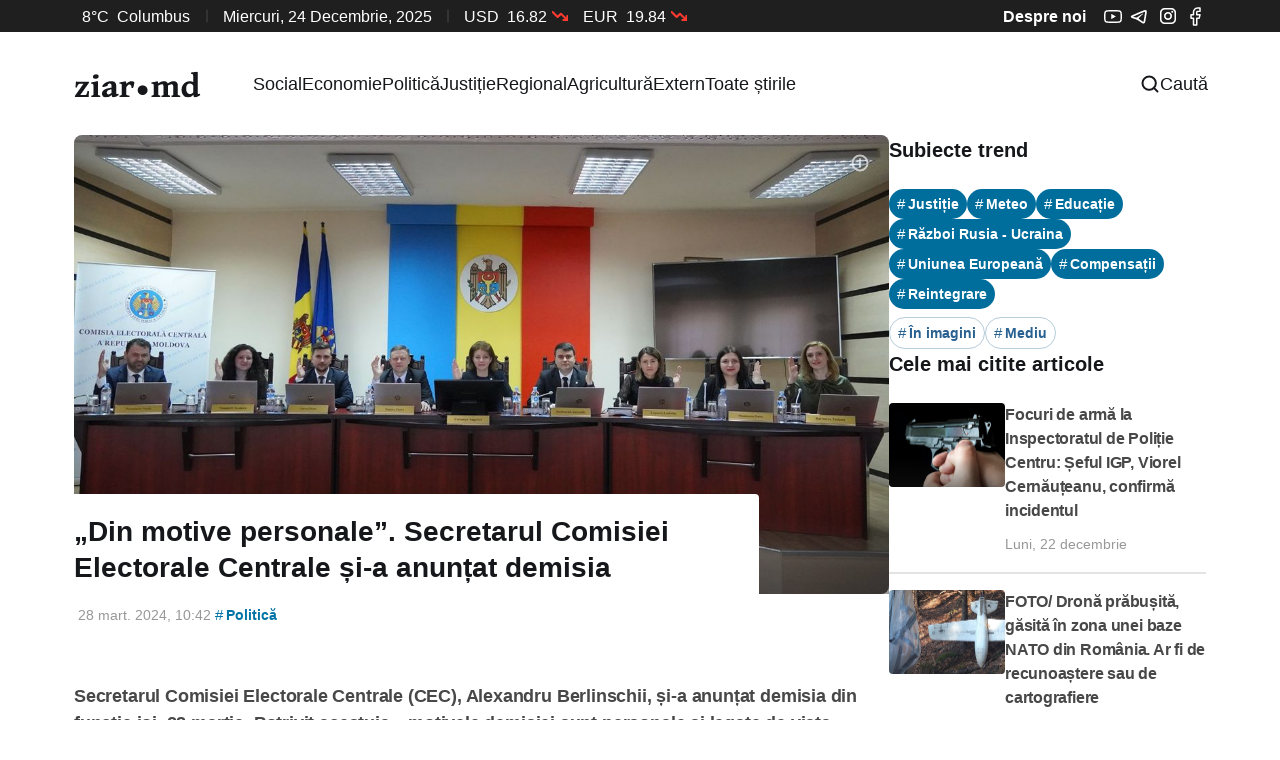

--- FILE ---
content_type: text/html; charset=utf-8
request_url: https://ziar.md/din-motive-personale-secretarul-comisiei-electorale-centrale-si-a-anuntat-demisia/
body_size: 20253
content:
<!DOCTYPE html>
<html lang="ro">
<head>

    <title>„Din motive personale”. Secretarul Comisiei Electorale Centrale și-a anunțat demisia</title>
    <meta charset="utf-8">
    <meta name="viewport" content="width=device-width, initial-scale=1.0">

    <link rel="preload" as="style" href="/assets/built/source.css?v=e05ede16c3">
    <link rel="preload" as="script" href="/assets/built/source.js?v=e05ede16c3">

    <link rel="preload" as="font" type="font/woff2" href="/assets/fonts/inter-roman.woff2?v=e05ede16c3" crossorigin="anonymous">
<style>
    @font-face {
        font-family: "Inter";
        font-style: normal;
        font-weight: 100 900;
        font-display: optional;
        src: url(/assets/fonts/inter-roman.woff2?v=e05ede16c3) format("woff2");
        unicode-range: U+0000-00FF, U+0131, U+0152-0153, U+02BB-02BC, U+02C6, U+02DA, U+02DC, U+0304, U+0308, U+0329, U+2000-206F, U+2074, U+20AC, U+2122, U+2191, U+2193, U+2212, U+2215, U+FEFF, U+FFFD;
    }
</style>

    <link rel="stylesheet" type="text/css" href="/assets/built/source.css?v=e05ede16c3">
    <script src="https://unpkg.com/@tryghost/content-api@1.5.14/umd/content-api.min.js"></script>

    <style>
        :root {
            --background-color: #ffffff
        }
    </style>

    <script>
        /* The script for calculating the color contrast has been taken from
        https://gomakethings.com/dynamically-changing-the-text-color-based-on-background-color-contrast-with-vanilla-js/ */
        var accentColor = getComputedStyle(document.documentElement).getPropertyValue('--background-color');
        accentColor = accentColor.trim().slice(1);

        if (accentColor.length === 3) {
            accentColor = accentColor[0] + accentColor[0] + accentColor[1] + accentColor[1] + accentColor[2] + accentColor[2];
        }

        var r = parseInt(accentColor.substr(0, 2), 16);
        var g = parseInt(accentColor.substr(2, 2), 16);
        var b = parseInt(accentColor.substr(4, 2), 16);
        var yiq = ((r * 299) + (g * 587) + (b * 114)) / 1000;
        var textColor = (yiq >= 128) ? 'dark' : 'light';

        document.documentElement.className = `has-${textColor}-text`;
    </script>

    <link rel="icon" href="https://ziar.md/content/images/size/w256h256/2023/09/favicon.png" type="image/png">
    <link rel="canonical" href="https://ziar.md/din-motive-personale-secretarul-comisiei-electorale-centrale-si-a-anuntat-demisia/">
    <meta name="referrer" content="no-referrer-when-downgrade">
    
    <meta property="og:site_name" content="Ziar.MD - Tot ce merită să știi!">
    <meta property="og:type" content="article">
    <meta property="og:title" content="„Din motive personale”. Secretarul Comisiei Electorale Centrale și-a anunțat demisia">
    <meta property="og:description" content="Secretarul Comisiei Electorale Centrale (CEC), Alexandru Berlinschii, și-a anunțat demisia din funcție joi, 28 martie. Potrivit acestuia, „motivele demisiei sunt personale și legate de viața privată”.

„Vă anunț că am decis să îmi închei mandatul în calitate de membru al Comisiei Electorale Centrale. Motivele demisiei sunt personale și legate de">
    <meta property="og:url" content="https://ziar.md/din-motive-personale-secretarul-comisiei-electorale-centrale-si-a-anuntat-demisia/">
    <meta property="og:image" content="https://ziar.md/content/images/size/w1200/2024/03/Foto-pentru--tiri---2024-03-28T104050.588.jpg">
    <meta property="article:published_time" content="2024-03-28T08:42:04.000Z">
    <meta property="article:modified_time" content="2024-03-28T08:42:04.000Z">
    <meta property="article:tag" content="Politică">
    <meta property="article:tag" content="Toate știrile">
    
    <meta property="article:publisher" content="https://www.facebook.com/profile.php?id&#x3D;100095010234832">
    <meta property="article:author" content="https://www.facebook.com/ziarmd">
    <meta name="twitter:card" content="summary_large_image">
    <meta name="twitter:title" content="„Din motive personale”. Secretarul Comisiei Electorale Centrale și-a anunțat demisia">
    <meta name="twitter:description" content="Secretarul Comisiei Electorale Centrale (CEC), Alexandru Berlinschii, și-a anunțat demisia din funcție joi, 28 martie. Potrivit acestuia, „motivele demisiei sunt personale și legate de viața privată”.

„Vă anunț că am decis să îmi închei mandatul în calitate de membru al Comisiei Electorale Centrale. Motivele demisiei sunt personale și legate de">
    <meta name="twitter:url" content="https://ziar.md/din-motive-personale-secretarul-comisiei-electorale-centrale-si-a-anuntat-demisia/">
    <meta name="twitter:image" content="https://ziar.md/content/images/size/w1200/2024/03/Foto-pentru--tiri---2024-03-28T104050.588.jpg">
    <meta name="twitter:label1" content="Written by">
    <meta name="twitter:data1" content="Redacția ziar.md">
    <meta name="twitter:label2" content="Filed under">
    <meta name="twitter:data2" content="Politică, Toate știrile">
    <meta name="twitter:site" content="@ziar_moldova">
    <meta name="twitter:creator" content="@ziarmd">
    <meta property="og:image:width" content="1200">
    <meta property="og:image:height" content="676">
    
    <script type="application/ld+json">
{
    "@context": "https://schema.org",
    "@type": "Article",
    "publisher": {
        "@type": "Organization",
        "name": "Ziar.MD - Tot ce merită să știi!",
        "url": "https://ziar.md/",
        "logo": {
            "@type": "ImageObject",
            "url": "https://ziar.md/content/images/size/w256h256/2023/09/favicon.png",
            "width": 60,
            "height": 60
        }
    },
    "author": {
        "@type": "Person",
        "name": "Redacția ziar.md",
        "image": {
            "@type": "ImageObject",
            "url": "https://ziar.md/content/images/2023/08/channels4_profile.jpg",
            "width": 512,
            "height": 512
        },
        "url": "https://ziar.md/author/redactia-ziar/",
        "sameAs": [
            "https://www.ziar.md",
            "https://www.facebook.com/ziarmd",
            "https://twitter.com/ziarmd"
        ]
    },
    "headline": "„Din motive personale”. Secretarul Comisiei Electorale Centrale și-a anunțat demisia",
    "url": "https://ziar.md/din-motive-personale-secretarul-comisiei-electorale-centrale-si-a-anuntat-demisia/",
    "datePublished": "2024-03-28T08:42:04.000Z",
    "dateModified": "2024-03-28T08:42:04.000Z",
    "image": {
        "@type": "ImageObject",
        "url": "https://ziar.md/content/images/size/w1200/2024/03/Foto-pentru--tiri---2024-03-28T104050.588.jpg",
        "width": 1200,
        "height": 676
    },
    "keywords": "Politică, Toate știrile",
    "description": "Secretarul Comisiei Electorale Centrale (CEC), Alexandru Berlinschii, și-a anunțat demisia din funcție joi, 28 martie. Potrivit acestuia, „motivele demisiei sunt personale și legate de viața privată”.\n\n„Vă anunț că am decis să îmi închei mandatul în calitate de membru al Comisiei Electorale Centrale. Motivele demisiei sunt personale și legate de viața mea privată. A fost o onoare și o provocare să activez în calitate de funcționar electoral pentru o perioada de aproape 10 ani. În timpul mandatul",
    "mainEntityOfPage": "https://ziar.md/din-motive-personale-secretarul-comisiei-electorale-centrale-si-a-anuntat-demisia/"
}
    </script>

    <meta name="generator" content="Ghost 0.0">
    <link rel="alternate" type="application/rss+xml" title="Ziar.MD - Tot ce merită să știi!" href="https://ziar.md/rss/">
    <script defer src="https://cdn.jsdelivr.net/ghost/portal@~2.50/umd/portal.min.js" data-i18n="true" data-ghost="https://ziar.md/" data-key="4d75953ccd1847deb8fb2feb0a" data-api="https://ziar.md/ghost/api/content/" data-locale="ro" crossorigin="anonymous"></script><style id="gh-members-styles">.gh-post-upgrade-cta-content,
.gh-post-upgrade-cta {
    display: flex;
    flex-direction: column;
    align-items: center;
    font-family: -apple-system, BlinkMacSystemFont, 'Segoe UI', Roboto, Oxygen, Ubuntu, Cantarell, 'Open Sans', 'Helvetica Neue', sans-serif;
    text-align: center;
    width: 100%;
    color: #ffffff;
    font-size: 16px;
}

.gh-post-upgrade-cta-content {
    border-radius: 8px;
    padding: 40px 4vw;
}

.gh-post-upgrade-cta h2 {
    color: #ffffff;
    font-size: 28px;
    letter-spacing: -0.2px;
    margin: 0;
    padding: 0;
}

.gh-post-upgrade-cta p {
    margin: 20px 0 0;
    padding: 0;
}

.gh-post-upgrade-cta small {
    font-size: 16px;
    letter-spacing: -0.2px;
}

.gh-post-upgrade-cta a {
    color: #ffffff;
    cursor: pointer;
    font-weight: 500;
    box-shadow: none;
    text-decoration: underline;
}

.gh-post-upgrade-cta a:hover {
    color: #ffffff;
    opacity: 0.8;
    box-shadow: none;
    text-decoration: underline;
}

.gh-post-upgrade-cta a.gh-btn {
    display: block;
    background: #ffffff;
    text-decoration: none;
    margin: 28px 0 0;
    padding: 8px 18px;
    border-radius: 4px;
    font-size: 16px;
    font-weight: 600;
}

.gh-post-upgrade-cta a.gh-btn:hover {
    opacity: 0.92;
}</style>
    <script defer src="https://cdn.jsdelivr.net/ghost/sodo-search@~1.5/umd/sodo-search.min.js" data-key="4d75953ccd1847deb8fb2feb0a" data-styles="https://cdn.jsdelivr.net/ghost/sodo-search@~1.5/umd/main.css" data-sodo-search="https://ziar.md/" data-locale="ro" crossorigin="anonymous"></script>
    
    <link href="https://ziar.md/webmentions/receive/" rel="webmention">
    <script defer src="/public/cards.min.js?v=e05ede16c3"></script><style>:root {--ghost-accent-color: #15171a;}</style>
    <link rel="stylesheet" type="text/css" href="/public/cards.min.css?v=e05ede16c3">
    <!-- Google tag (gtag.js) -->
<script async src="https://www.googletagmanager.com/gtag/js?id=G-MPKR4T1DGT"></script>
<script>
  window.dataLayer = window.dataLayer || [];
  function gtag(){dataLayer.push(arguments);}
  gtag('js', new Date());

  gtag('config', 'G-MPKR4T1DGT');
</script>
<!-- Meta Pixel Code -->
<script>
!function(f,b,e,v,n,t,s)
{if(f.fbq)return;n=f.fbq=function(){n.callMethod?
n.callMethod.apply(n,arguments):n.queue.push(arguments)};
if(!f._fbq)f._fbq=n;n.push=n;n.loaded=!0;n.version='2.0';
n.queue=[];t=b.createElement(e);t.async=!0;
t.src=v;s=b.getElementsByTagName(e)[0];
s.parentNode.insertBefore(t,s)}(window, document,'script',
'https://connect.facebook.net/en_US/fbevents.js');
fbq('init', '7744596598907576');
fbq('track', 'PageView');
</script>
<noscript><img height="1" width="1" style="display:none"
src="https://www.facebook.com/tr?id=7744596598907576&ev=PageView&noscript=1"
/></noscript>
<!-- End Meta Pixel Code -->

</head>
<body class="post-template tag-politica tag-toate-stirile has-sans-title has-sans-body">

<header id="gh-navigation" class="gh-navigation site-main">
    <div class="gh-inner">
        <div class="top-bar">
            <div class="top-bar-inner">
                <div class="top-bar-left">
                    <a class="js-current-weather">
                        <span id="weatherIcon"></span>
                        <span id="weatherTemperature"></span>
                        <span id="weatherCity"></span>
                    </a>

                    <span><svg width="2" height="14" viewBox="0 0 2 14" fill="none" xmlns="http://www.w3.org/2000/svg">
<path d="M1 1L0.999999 13" stroke="#F2F4F5" stroke-opacity="0.2" stroke-linecap="round"/>
</svg>
 </span>
                    <span>miercuri, 24 decembrie, 2025</span>
                    <span><svg width="2" height="14" viewBox="0 0 2 14" fill="none" xmlns="http://www.w3.org/2000/svg">
<path d="M1 1L0.999999 13" stroke="#F2F4F5" stroke-opacity="0.2" stroke-linecap="round"/>
</svg>
 </span>

                    <a>
                        <ul class="currency-feed">
                            <li class="js-currency-update" data-currency="USD">
                                USD
                                <span class="js-currency-value"></span>
                                <span><svg width="16" height="16" viewBox="0 0 16 16" fill="none" xmlns="http://www.w3.org/2000/svg">
<g clip-path="url(#clip0_507_3563)">
<path d="M15.3327 4L8.99935 10.3333L5.66602 7L0.666016 12" stroke="#01C509" stroke-width="2" stroke-linecap="round" stroke-linejoin="round"/>
<path d="M11.334 4H15.334V8" stroke="#01C509" stroke-width="2" stroke-linecap="round" stroke-linejoin="round"/>
</g>
<defs>
<clipPath id="clip0_507_3563">
<rect width="16" height="16" fill="white"/>
</clipPath>
</defs>
</svg>
</span>
                            </li>
                            <li class="js-currency-update" data-currency="EUR">
                                EUR
                                <span class="js-currency-value"></span>
                                <span><svg width="16" height="16" viewBox="0 0 16 16" fill="none" xmlns="http://www.w3.org/2000/svg">
<g clip-path="url(#clip0_507_3563)">
<path d="M15.3327 4L8.99935 10.3333L5.66602 7L0.666016 12" stroke="#01C509" stroke-width="2" stroke-linecap="round" stroke-linejoin="round"/>
<path d="M11.334 4H15.334V8" stroke="#01C509" stroke-width="2" stroke-linecap="round" stroke-linejoin="round"/>
</g>
<defs>
<clipPath id="clip0_507_3563">
<rect width="16" height="16" fill="white"/>
</clipPath>
</defs>
</svg>
</span>
                            </li>
                        </ul>
                    </a>
                </div>

                <div class="top-bar-right">
                                <a href="/about/" id="about-main">Despre noi</a>
                    <a href="https://youtube.com/@ziarmd" target="_blank"><svg width="18" height="13" viewBox="0 0 18 13" fill="none" xmlns="http://www.w3.org/2000/svg">
<path d="M18 6.44398C18 6.39997 18 6.34995 17.998 6.29194C17.996 6.12989 17.992 5.94783 17.9879 5.75377C17.9719 5.1956 17.9438 4.63943 17.8996 4.11527C17.8393 3.39304 17.7509 2.79086 17.6304 2.33872C17.5032 1.86687 17.2538 1.43654 16.9073 1.09073C16.5607 0.744918 16.1291 0.495745 15.6556 0.368113C15.0871 0.216066 13.9741 0.122037 12.4071 0.0640196C11.6618 0.036011 10.8643 0.0180054 10.0667 0.00800234C9.7875 0.00400111 9.52835 0.00200062 9.29531 0H8.70469C8.47165 0.00200062 8.2125 0.00400111 7.93326 0.00800234C7.13571 0.0180054 6.33817 0.036011 5.59286 0.0640196C4.02589 0.124038 2.91094 0.218067 2.34442 0.368113C1.87072 0.495431 1.43893 0.7445 1.09234 1.09036C0.745752 1.43622 0.496527 1.86672 0.369643 2.33872C0.247098 2.79086 0.160714 3.39304 0.100446 4.11527C0.05625 4.63943 0.028125 5.1956 0.0120535 5.75377C0.00602676 5.94783 0.00401783 6.12989 0.0020089 6.29194C0.0020089 6.34995 0 6.39997 0 6.44398V6.55602C0 6.60003 -3.07336e-08 6.65005 0.0020089 6.70806C0.00401783 6.87011 0.00803568 7.05217 0.0120535 7.24623C0.028125 7.8044 0.05625 8.36057 0.100446 8.88473C0.160714 9.60696 0.249107 10.2091 0.369643 10.6613C0.626786 11.6196 1.38214 12.3758 2.34442 12.6319C2.91094 12.7839 4.02589 12.878 5.59286 12.936C6.33817 12.964 7.13571 12.982 7.93326 12.992C8.2125 12.996 8.47165 12.998 8.70469 13H9.29531C9.52835 12.998 9.7875 12.996 10.0667 12.992C10.8643 12.982 11.6618 12.964 12.4071 12.936C13.9741 12.876 15.0891 12.7819 15.6556 12.6319C16.6179 12.3758 17.3732 11.6216 17.6304 10.6613C17.7529 10.2091 17.8393 9.60696 17.8996 8.88473C17.9438 8.36057 17.9719 7.8044 17.9879 7.24623C17.994 7.05217 17.996 6.87011 17.998 6.70806C17.998 6.65005 18 6.60003 18 6.55602V6.44398ZM16.5536 6.54801C16.5536 6.59003 16.5536 6.63604 16.5516 6.69006C16.5496 6.84611 16.5455 7.01816 16.5415 7.20422C16.5275 7.73638 16.4993 8.26854 16.4571 8.76269C16.4029 9.40689 16.3266 9.93506 16.2321 10.2892C16.1076 10.7513 15.742 11.1174 15.2799 11.2395C14.858 11.3515 13.7953 11.4415 12.3509 11.4955C11.6196 11.5235 10.8321 11.5416 10.0467 11.5516C9.77143 11.5556 9.51629 11.5576 9.28728 11.5576H8.71272L7.95335 11.5516C7.16786 11.5416 6.38237 11.5235 5.64911 11.4955C4.20469 11.4395 3.13996 11.3515 2.72009 11.2395C2.25804 11.1154 1.89241 10.7513 1.76786 10.2892C1.67344 9.93506 1.5971 9.40689 1.54286 8.76269C1.50067 8.26854 1.47455 7.73638 1.45848 7.20422C1.45246 7.01816 1.45045 6.84411 1.44844 6.69006C1.44844 6.63604 1.44643 6.58803 1.44643 6.54801V6.45198C1.44643 6.40997 1.44643 6.36396 1.44844 6.30994C1.45045 6.15389 1.45446 5.98184 1.45848 5.79578C1.47254 5.26362 1.50067 4.73146 1.54286 4.2373C1.5971 3.59311 1.67344 3.06494 1.76786 2.71083C1.89241 2.24869 2.25804 1.88258 2.72009 1.76054C3.14196 1.64851 4.20469 1.55848 5.64911 1.50446C6.38036 1.47645 7.16786 1.45845 7.95335 1.44845C8.22857 1.44444 8.48371 1.44244 8.71272 1.44244H9.28728L10.0467 1.44845C10.8321 1.45845 11.6176 1.47645 12.3509 1.50446C13.7953 1.56048 14.86 1.64851 15.2799 1.76054C15.742 1.88458 16.1076 2.24869 16.2321 2.71083C16.3266 3.06494 16.4029 3.59311 16.4571 4.2373C16.4993 4.73146 16.5254 5.26362 16.5415 5.79578C16.5475 5.98184 16.5496 6.15589 16.5516 6.30994C16.5516 6.36396 16.5536 6.41197 16.5536 6.45198V6.54801ZM7.21205 9.18082L11.8728 6.47999L7.21205 3.81917V9.18082Z" fill="white"/>
</svg>
</a>
                    <a href="https://t.me/ziarmoldova" target="_blank"><svg width="20" height="20" viewBox="0 0 20 20" fill="none" xmlns="http://www.w3.org/2000/svg">
<path d="M14.2442 5.95507C14.7384 5.7759 14.9842 5.71174 15.1192 5.6884C15.1203 5.73285 15.1198 5.76674 15.1175 5.79007C14.9242 7.82674 14.075 12.8376 13.6384 15.1692C13.5367 15.7151 13.4584 15.9751 12.93 15.6651C12.5834 15.4609 12.27 15.2042 11.9334 14.9842C10.8292 14.2601 9.24921 13.1826 9.3792 13.2476C8.29254 12.5309 8.74754 12.0926 9.35421 11.5076C9.4517 11.4134 9.55421 11.3151 9.65421 11.2109C9.69921 11.1642 9.91837 10.9609 10.2267 10.6734C11.2167 9.7534 13.13 7.97424 13.1784 7.7684C13.1867 7.73507 13.1934 7.6084 13.1192 7.54257C13.0442 7.4759 12.9334 7.49841 12.8542 7.51674C12.7414 7.54229 10.9431 8.7309 7.45921 11.0826C6.94921 11.4326 6.48698 11.6031 6.07254 11.5942L6.07671 11.5967C5.53087 11.4042 4.98671 11.2384 4.44004 11.0717C4.07778 10.963 3.71665 10.8505 3.35671 10.7342L3.10004 10.6526C6.87254 9.00924 9.38504 7.92757 10.6442 7.4034C12.4725 6.64257 13.5575 6.20507 14.2442 5.95507ZM16.2634 4.3484C16.086 4.2079 15.8792 4.10932 15.6584 4.06007C15.4917 4.02007 15.3334 4.00757 15.2142 4.01007C14.8167 4.01674 14.3909 4.12924 13.6759 4.3884C12.9467 4.6534 11.8267 5.10674 10.0042 5.86424C8.71809 6.39924 6.16198 7.50035 2.33587 9.16757C1.99921 9.30174 1.69171 9.45424 1.44837 9.63424C1.22337 9.80174 0.909206 10.1009 0.851706 10.5592C0.808373 10.9059 0.909206 11.2259 1.11421 11.4784C1.29254 11.6976 1.52087 11.8309 1.69504 11.9151C1.95337 12.0401 2.30171 12.1492 2.60754 12.2451C3.08504 12.3951 3.56087 12.5476 4.04004 12.6942C5.52171 13.1476 6.74171 13.5209 8.08337 14.4059C9.06754 15.0542 10.0334 15.7309 11.0192 16.3776C11.3792 16.6134 11.715 16.8842 12.0859 17.1026C12.4925 17.3401 13.0075 17.5576 13.6359 17.5001C14.5842 17.4126 15.0775 16.5401 15.2775 15.4751C15.7117 13.1501 16.575 8.07007 16.7775 5.9484C16.796 5.70221 16.7857 5.4547 16.7467 5.2109C16.6973 4.87368 16.5252 4.56655 16.2634 4.3484Z" fill="white"/>
</svg>
</a>
                    <a href="https://instagram.com/ziar_md" target="_blank"><svg width="20" height="20" viewBox="0 0 20 20" fill="none" xmlns="http://www.w3.org/2000/svg">
<path d="M6.64 2H13.36C15.92 2 18 4.08 18 6.64V13.36C18 14.5906 17.5111 15.7708 16.641 16.641C15.7708 17.5111 14.5906 18 13.36 18H6.64C4.08 18 2 15.92 2 13.36V6.64C2 5.4094 2.48886 4.22919 3.35902 3.35902C4.22919 2.48886 5.4094 2 6.64 2ZM6.48 3.6C5.71618 3.6 4.98364 3.90343 4.44353 4.44353C3.90343 4.98364 3.6 5.71618 3.6 6.48V13.52C3.6 15.112 4.888 16.4 6.48 16.4H13.52C14.2838 16.4 15.0164 16.0966 15.5565 15.5565C16.0966 15.0164 16.4 14.2838 16.4 13.52V6.48C16.4 4.888 15.112 3.6 13.52 3.6H6.48ZM14.2 4.8C14.4652 4.8 14.7196 4.90536 14.9071 5.09289C15.0946 5.28043 15.2 5.53478 15.2 5.8C15.2 6.06522 15.0946 6.31957 14.9071 6.50711C14.7196 6.69464 14.4652 6.8 14.2 6.8C13.9348 6.8 13.6804 6.69464 13.4929 6.50711C13.3054 6.31957 13.2 6.06522 13.2 5.8C13.2 5.53478 13.3054 5.28043 13.4929 5.09289C13.6804 4.90536 13.9348 4.8 14.2 4.8ZM10 6C11.0609 6 12.0783 6.42143 12.8284 7.17157C13.5786 7.92172 14 8.93913 14 10C14 11.0609 13.5786 12.0783 12.8284 12.8284C12.0783 13.5786 11.0609 14 10 14C8.93913 14 7.92172 13.5786 7.17157 12.8284C6.42143 12.0783 6 11.0609 6 10C6 8.93913 6.42143 7.92172 7.17157 7.17157C7.92172 6.42143 8.93913 6 10 6ZM10 7.6C9.36348 7.6 8.75303 7.85286 8.30294 8.30294C7.85286 8.75303 7.6 9.36348 7.6 10C7.6 10.6365 7.85286 11.247 8.30294 11.6971C8.75303 12.1471 9.36348 12.4 10 12.4C10.6365 12.4 11.247 12.1471 11.6971 11.6971C12.1471 11.247 12.4 10.6365 12.4 10C12.4 9.36348 12.1471 8.75303 11.6971 8.30294C11.247 7.85286 10.6365 7.6 10 7.6Z" fill="white"/>
</svg>
</a>
                    <a href="https://www.facebook.com/profile.php?id=100095010234832"
                       target="_blank"><svg width="20" height="20" viewBox="0 0 20 20" fill="none" xmlns="http://www.w3.org/2000/svg">
<path d="M14 2H11.5455C10.4605 2 9.41994 2.44777 8.65274 3.2448C7.88555 4.04183 7.45455 5.12283 7.45455 6.25V8.8H5V12.2H7.45455V19H10.7273V12.2H13.1818L14 8.8H10.7273V6.25C10.7273 6.02457 10.8135 5.80837 10.9669 5.64896C11.1204 5.48955 11.3285 5.4 11.5455 5.4H14V2Z" stroke="white" stroke-width="1.4" stroke-linecap="round" stroke-linejoin="round"/>
</svg>
</a>
                </div>
            </div>
        </div>

        <div class="header-nav-menu">
            <div class="gh-navigation-inner gh-inner">
                <div class="burger-menu">
                    <span class="js-mobile-menu"> <svg xmlns="http://www.w3.org/2000/svg" width="24" height="24" fill="currentColor" viewBox="0 0 256 256"><path d="M224,128a8,8,0,0,1-8,8H40a8,8,0,0,1,0-16H216A8,8,0,0,1,224,128ZM40,72H216a8,8,0,0,0,0-16H40a8,8,0,0,0,0,16ZM216,184H40a8,8,0,0,0,0,16H216a8,8,0,0,0,0-16Z"></path></svg> </span>

<div class="gh-mobile-modal">
    <div class="modal-content gh-mobile-menu">
    <button class="js-mobile-modal-close"><svg xmlns="http://www.w3.org/2000/svg" width="20" height="20" viewBox="0 0 20 20" fill="none">
<path fill-rule="evenodd" clip-rule="evenodd" d="M4.29289 4.29289C4.68342 3.90237 5.31658 3.90237 5.70711 4.29289L10 8.58579L14.2929 4.29289C14.6834 3.90237 15.3166 3.90237 15.7071 4.29289C16.0976 4.68342 16.0976 5.31658 15.7071 5.70711L11.4142 10L15.7071 14.2929C16.0976 14.6834 16.0976 15.3166 15.7071 15.7071C15.3166 16.0976 14.6834 16.0976 14.2929 15.7071L10 11.4142L5.70711 15.7071C5.31658 16.0976 4.68342 16.0976 4.29289 15.7071C3.90237 15.3166 3.90237 14.6834 4.29289 14.2929L8.58579 10L4.29289 5.70711C3.90237 5.31658 3.90237 4.68342 4.29289 4.29289Z" fill="#15171A"/>
</svg></button>
        <div class="js-modal-body">
            <div class="mobile-modal-menu-list">

               <div class="info-panel">
                   <a class="js-current-weather">
                       <span class="mobile-weatherIcon"></span>
                       <span class="mobile-weatherTemperature"></span>
                   </a>

                   <svg xmlns="http://www.w3.org/2000/svg" width="2" height="14" viewBox="0 0 2 14" fill="none">
                       <path d="M1 1L0.999999 13" stroke="#E3E3E3" stroke-linecap="round"/>
                   </svg>

                   <a class="currency-feed-lk">
                       <ul class="currency-feed">
                           <li class="js-currency-update" data-currency="USD">
                               USD
                               <span class="js-currency-value"></span>
                               <span><svg width="16" height="16" viewBox="0 0 16 16" fill="none" xmlns="http://www.w3.org/2000/svg">
<g clip-path="url(#clip0_507_3563)">
<path d="M15.3327 4L8.99935 10.3333L5.66602 7L0.666016 12" stroke="#01C509" stroke-width="2" stroke-linecap="round" stroke-linejoin="round"/>
<path d="M11.334 4H15.334V8" stroke="#01C509" stroke-width="2" stroke-linecap="round" stroke-linejoin="round"/>
</g>
<defs>
<clipPath id="clip0_507_3563">
<rect width="16" height="16" fill="white"/>
</clipPath>
</defs>
</svg>
</span>
                           </li>
                           <li class="js-currency-update" data-currency="EUR">
                               EUR
                               <span class="js-currency-value"></span>
                               <span><svg width="16" height="16" viewBox="0 0 16 16" fill="none" xmlns="http://www.w3.org/2000/svg">
<g clip-path="url(#clip0_507_3563)">
<path d="M15.3327 4L8.99935 10.3333L5.66602 7L0.666016 12" stroke="#01C509" stroke-width="2" stroke-linecap="round" stroke-linejoin="round"/>
<path d="M11.334 4H15.334V8" stroke="#01C509" stroke-width="2" stroke-linecap="round" stroke-linejoin="round"/>
</g>
<defs>
<clipPath id="clip0_507_3563">
<rect width="16" height="16" fill="white"/>
</clipPath>
</defs>
</svg>
</span>
                           </li>
                       </ul>
                   </a>
               </div>

                <ul class="nav">
        <li class="nav-item nav-social">
        <a class="nav-link" href="https://ziar.md/tag/social/">
            Social
        </a>
    </li>
    <li class="nav-item nav-economie">
        <a class="nav-link" href="https://ziar.md/tag/economie/">
            Economie
        </a>
    </li>
    <li class="nav-item nav-politica">
        <a class="nav-link" href="https://ziar.md/tag/politica/">
            Politică
        </a>
    </li>
    <li class="nav-item nav-justitie">
        <a class="nav-link" href="https://ziar.md/tag/justitie/">
            Justiție
        </a>
    </li>
    <li class="nav-item nav-regional">
        <a class="nav-link" href="https://ziar.md/tag/regional/">
            Regional
        </a>
    </li>
    <li class="nav-item nav-agricultura">
        <a class="nav-link" href="https://ziar.md/tag/agricultura/">
            Agricultură
        </a>
    </li>
    <li class="nav-item nav-extern">
        <a class="nav-link" href="https://ziar.md/tag/extern/">
            Extern
        </a>
    </li>
    <li class="nav-item nav-toate-stirile">
        <a class="nav-link" href="https://ziar.md/tag/toate-stirile/">
            Toate știrile
        </a>
    </li>

<!--    -->
<!--        -->
<!--            <li class="nav-item nav-agricultura">-->
<!--                <a class="nav-link" href="https://ziar.md/tag/agricultura/">Agricultură</a>-->
<!--            </li>-->
<!--        -->
<!--            <li class="nav-item nav-alegeri-parlamentare-2025">-->
<!--                <a class="nav-link" href="https://ziar.md/tag/alegeri-parlamentare-2025/">Alegeri parlamentare 2025</a>-->
<!--            </li>-->
<!--        -->
<!--            <li class="nav-item nav-cfm">-->
<!--                <a class="nav-link" href="https://ziar.md/tag/cfm/">CFM</a>-->
<!--            </li>-->
<!--        -->
<!--            <li class="nav-item nav-compensatii">-->
<!--                <a class="nav-link" href="https://ziar.md/tag/compensatii/">Compensații</a>-->
<!--            </li>-->
<!--        -->
<!--            <li class="nav-item nav-educatie">-->
<!--                <a class="nav-link" href="https://ziar.md/tag/educatie/">Educație</a>-->
<!--            </li>-->
<!--        -->
<!--            <li class="nav-item nav-meteo">-->
<!--                <a class="nav-link" href="https://ziar.md/tag/meteo/">Meteo</a>-->
<!--            </li>-->
<!--        -->
<!--            <li class="nav-item nav-razboi-rusia-ucraina">-->
<!--                <a class="nav-link" href="https://ziar.md/tag/razboi-rusia-ucraina/">Război Rusia - Ucraina</a>-->
<!--            </li>-->
<!--        -->
<!--            <li class="nav-item nav-reintegrare">-->
<!--                <a class="nav-link" href="https://ziar.md/tag/reintegrare/">Reintegrare</a>-->
<!--            </li>-->
<!--        -->
<!--    -->
</ul>
            </div>

            <div class="mobile-modal-footer">
                            <a href="/about/" id="about-menu">Despre noi</a>
                <div class="social">
                    <a href="https://youtube.com/@ziarmd" target="_blank"><svg xmlns="http://www.w3.org/2000/svg" width="24" height="24" viewBox="0 0 24 24" fill="none">
<path d="M22.8002 12.5326C22.8002 12.4798 22.8002 12.4197 22.7978 12.3501C22.7954 12.1557 22.7906 11.9372 22.7857 11.7043C22.7664 11.0345 22.7327 10.3671 22.6797 9.73812C22.6073 8.87146 22.5013 8.14883 22.3566 7.60627C22.204 7.04005 21.9048 6.52365 21.4889 6.10868C21.0731 5.69371 20.5551 5.3947 19.9869 5.24154C19.3047 5.05908 17.9691 4.94625 16.0888 4.87663C15.1944 4.84302 14.2373 4.82141 13.2803 4.80941C12.9452 4.80461 12.6342 4.80221 12.3546 4.7998H11.6458C11.3662 4.80221 11.0552 4.80461 10.7201 4.80941C9.76305 4.82141 8.806 4.84302 7.91162 4.87663C6.03127 4.94865 4.69332 5.06149 4.0135 5.24154C3.44505 5.39432 2.92692 5.6932 2.51101 6.10824C2.0951 6.52327 1.79603 7.03987 1.64377 7.60627C1.49671 8.14883 1.39305 8.87146 1.32073 9.73812C1.2677 10.3671 1.23395 11.0345 1.21466 11.7043C1.20743 11.9372 1.20502 12.1557 1.20261 12.3501C1.20261 12.4197 1.2002 12.4798 1.2002 12.5326V12.667C1.2002 12.7198 1.2002 12.7799 1.20261 12.8495C1.20502 13.0439 1.20984 13.2624 1.21466 13.4953C1.23395 14.1651 1.2677 14.8325 1.32073 15.4615C1.39305 16.3282 1.49912 17.0508 1.64377 17.5933C1.95234 18.7433 2.85877 19.6508 4.0135 19.9581C4.69332 20.1405 6.03127 20.2534 7.91162 20.323C8.806 20.3566 9.76305 20.3782 10.7201 20.3902C11.0552 20.395 11.3662 20.3974 11.6458 20.3998H12.3546C12.6342 20.3974 12.9452 20.395 13.2803 20.3902C14.2373 20.3782 15.1944 20.3566 16.0888 20.323C17.9691 20.251 19.3071 20.1381 19.9869 19.9581C21.1416 19.6508 22.048 18.7457 22.3566 17.5933C22.5037 17.0508 22.6073 16.3282 22.6797 15.4615C22.7327 14.8325 22.7664 14.1651 22.7857 13.4953C22.793 13.2624 22.7954 13.0439 22.7978 12.8495C22.7978 12.7799 22.8002 12.7198 22.8002 12.667V12.5326ZM21.0645 12.6574C21.0645 12.7078 21.0645 12.7631 21.0621 12.8279C21.0597 13.0151 21.0548 13.2216 21.05 13.4449C21.0331 14.0835 20.9994 14.7221 20.9488 15.315C20.8837 16.0881 20.7921 16.7219 20.6788 17.1468C20.5293 17.7014 20.0905 18.1407 19.5361 18.2872C19.0298 18.4216 17.7546 18.5296 16.0213 18.5944C15.1438 18.6281 14.1988 18.6497 13.2562 18.6617C12.9259 18.6665 12.6197 18.6689 12.3449 18.6689H11.6555L10.7442 18.6617C9.80162 18.6497 8.85903 18.6281 7.97912 18.5944C6.24582 18.5272 4.96814 18.4216 4.4643 18.2872C3.90984 18.1383 3.47109 17.7014 3.32162 17.1468C3.20832 16.7219 3.11671 16.0881 3.05162 15.315C3.001 14.7221 2.96966 14.0835 2.95037 13.4449C2.94314 13.2216 2.94073 13.0127 2.93832 12.8279C2.93832 12.7631 2.93591 12.7054 2.93591 12.6574V12.5422C2.93591 12.4918 2.93591 12.4366 2.93832 12.3717C2.94073 12.1845 2.94555 11.978 2.95037 11.7547C2.96725 11.1161 3.001 10.4776 3.05162 9.88457C3.11671 9.11153 3.20832 8.47774 3.32162 8.05281C3.47109 7.49823 3.90984 7.0589 4.4643 6.91245C4.97055 6.77801 6.24582 6.66998 7.97912 6.60516C8.85662 6.57155 9.80162 6.54994 10.7442 6.53794C11.0745 6.53314 11.3806 6.53074 11.6555 6.53074H12.3449L13.2562 6.53794C14.1988 6.54994 15.1414 6.57155 16.0213 6.60516C17.7546 6.67238 19.0322 6.77801 19.5361 6.91245C20.0905 7.0613 20.5293 7.49823 20.6788 8.05281C20.7921 8.47774 20.8837 9.11153 20.9488 9.88457C20.9994 10.4776 21.0307 11.1161 21.05 11.7547C21.0572 11.978 21.0597 12.1869 21.0621 12.3717C21.0621 12.4366 21.0645 12.4942 21.0645 12.5422V12.6574ZM9.85466 15.8168L15.4475 12.5758L9.85466 9.38281V15.8168Z" fill="#15171A"/>
</svg></a>
                    <a href="https://t.me/ziarmoldova" target="_blank"><svg xmlns="http://www.w3.org/2000/svg" width="20" height="18" viewBox="0 0 20 18" fill="none">
<path d="M16.0927 3.14589C16.6857 2.93089 16.9807 2.85389 17.1427 2.82589C17.144 2.87922 17.1433 2.91989 17.1407 2.94789C16.9087 5.39189 15.8897 11.4049 15.3657 14.2029C15.2437 14.8579 15.1497 15.1699 14.5157 14.7979C14.0997 14.5529 13.7237 14.2449 13.3197 13.9809C11.9947 13.1119 10.0987 11.8189 10.2547 11.8969C8.95066 11.0369 9.49666 10.5109 10.2247 9.80889C10.3417 9.69589 10.4647 9.57789 10.5847 9.45289C10.6387 9.39689 10.9017 9.15289 11.2717 8.80789C12.4597 7.70389 14.7557 5.56889 14.8137 5.32189C14.8237 5.28189 14.8317 5.12989 14.7427 5.05089C14.6527 4.97089 14.5197 4.99789 14.4247 5.01989C14.2893 5.05056 12.1313 6.47689 7.95066 9.29889C7.33866 9.71889 6.78399 9.92356 6.28666 9.91289L6.29166 9.91589C5.63666 9.68489 4.98366 9.48589 4.32766 9.28589C3.89294 9.15536 3.45959 9.02036 3.02766 8.88089L2.71966 8.78289C7.24666 6.81089 10.2617 5.51289 11.7727 4.88389C13.9667 3.97089 15.2687 3.44589 16.0927 3.14589ZM18.5157 1.21789C18.3028 1.04928 18.0547 0.930994 17.7897 0.871891C17.5897 0.823891 17.3997 0.80889 17.2567 0.81189C16.7797 0.81989 16.2687 0.95489 15.4107 1.26589C14.5357 1.58389 13.1917 2.12789 11.0047 3.03689C9.46132 3.67889 6.39399 5.00022 1.80266 7.00089C1.39866 7.16189 1.02966 7.34489 0.737656 7.56089C0.467656 7.76189 0.0906564 8.12089 0.0216564 8.67089C-0.0303436 9.08689 0.0906565 9.47089 0.336656 9.77389C0.550656 10.0369 0.824656 10.1969 1.03366 10.2979C1.34366 10.4479 1.76166 10.5789 2.12866 10.6939C2.70166 10.8739 3.27266 11.0569 3.84766 11.2329C5.62566 11.7769 7.08966 12.2249 8.69966 13.2869C9.88066 14.0649 11.0397 14.8769 12.2227 15.6529C12.6547 15.9359 13.0577 16.2609 13.5027 16.5229C13.9907 16.8079 14.6087 17.0689 15.3627 16.9999C16.5007 16.8949 17.0927 15.8479 17.3327 14.5699C17.8537 11.7799 18.8897 5.68389 19.1327 3.13789C19.1549 2.84246 19.1424 2.54544 19.0957 2.25289C19.0364 1.84822 18.8299 1.47966 18.5157 1.21789Z" fill="#15171A"/>
</svg></a>
                    <a href="https://instagram.com/ziar_md" target="_blank"><svg xmlns="http://www.w3.org/2000/svg" width="20" height="20" viewBox="0 0 20 20" fill="none">
<path d="M5.96839 0.399902H14.0324C17.1044 0.399902 19.6004 2.8959 19.6004 5.9679V14.0319C19.6004 15.5086 19.0138 16.9249 17.9696 17.9691C16.9254 19.0133 15.5091 19.5999 14.0324 19.5999H5.96839C2.89639 19.5999 0.400391 17.1039 0.400391 14.0319V5.9679C0.400391 4.49118 0.987018 3.07493 2.03122 2.03073C3.07542 0.986529 4.49167 0.399902 5.96839 0.399902ZM5.77639 2.3199C4.8598 2.3199 3.98076 2.68402 3.33263 3.33214C2.6845 3.98027 2.32039 4.85931 2.32039 5.7759V14.2239C2.32039 16.1343 3.86599 17.6799 5.77639 17.6799H14.2244C15.141 17.6799 16.02 17.3158 16.6682 16.6677C17.3163 16.0195 17.6804 15.1405 17.6804 14.2239V5.7759C17.6804 3.8655 16.1348 2.3199 14.2244 2.3199H5.77639ZM15.0404 3.7599C15.3587 3.7599 15.6639 3.88633 15.8889 4.11137C16.114 4.33642 16.2404 4.64164 16.2404 4.9599C16.2404 5.27816 16.114 5.58339 15.8889 5.80843C15.6639 6.03347 15.3587 6.1599 15.0404 6.1599C14.7221 6.1599 14.4169 6.03347 14.1919 5.80843C13.9668 5.58339 13.8404 5.27816 13.8404 4.9599C13.8404 4.64164 13.9668 4.33642 14.1919 4.11137C14.4169 3.88633 14.7221 3.7599 15.0404 3.7599ZM10.0004 5.1999C11.2734 5.1999 12.4943 5.70562 13.3945 6.60579C14.2947 7.50596 14.8004 8.72686 14.8004 9.9999C14.8004 11.2729 14.2947 12.4938 13.3945 13.394C12.4943 14.2942 11.2734 14.7999 10.0004 14.7999C8.72735 14.7999 7.50645 14.2942 6.60628 13.394C5.7061 12.4938 5.20039 11.2729 5.20039 9.9999C5.20039 8.72686 5.7061 7.50596 6.60628 6.60579C7.50645 5.70562 8.72735 5.1999 10.0004 5.1999ZM10.0004 7.1199C9.23657 7.1199 8.50403 7.42333 7.96392 7.96343C7.42382 8.50354 7.12039 9.23608 7.12039 9.9999C7.12039 10.7637 7.42382 11.4963 7.96392 12.0364C8.50403 12.5765 9.23657 12.8799 10.0004 12.8799C10.7642 12.8799 11.4968 12.5765 12.0369 12.0364C12.577 11.4963 12.8804 10.7637 12.8804 9.9999C12.8804 9.23608 12.577 8.50354 12.0369 7.96343C11.4968 7.42333 10.7642 7.1199 10.0004 7.1199Z" fill="#15171A"/>
</svg></a>
                    <a href="https://www.facebook.com/profile.php?id=100095010234832" target="_blank"><svg xmlns="http://www.w3.org/2000/svg" width="13" height="23" viewBox="0 0 13 23" fill="none">
<path d="M11.8 1.3999H8.85455C7.55257 1.3999 6.30393 1.93722 5.38329 2.89366C4.46266 3.85009 3.94545 5.1473 3.94545 6.4999V9.5599H1V13.6399H3.94545V21.7999H7.87273V13.6399H10.8182L11.8 9.5599H7.87273V6.4999C7.87273 6.22938 7.97617 5.96994 8.1603 5.77865C8.34442 5.58737 8.59415 5.4799 8.85455 5.4799H11.8V1.3999Z" stroke="#15171A" stroke-width="1.6" stroke-linecap="round" stroke-linejoin="round"/>
</svg></a>
                </div>
            </div>
        </div>
    </div>
</div>                </div>

                <div class="gh-navigation-brand">
                    <a class="gh-navigation-logo is-title" href="https://ziar.md">
                        <svg width="127" height="27" viewBox="0 0 107 22" fill="none" xmlns="http://www.w3.org/2000/svg">
<g clip-path="url(#clip0_517_2923)">
<path d="M12.5546 16.5968C12.5546 16.8835 12.5509 17.2731 12.5471 17.7583C12.5433 18.2472 12.532 18.7508 12.5169 19.2765C12.5018 19.8021 12.4829 20.2763 12.4603 20.6954C12.4376 21.1181 12.4112 21.4121 12.381 21.5812H0.869983L0.5 20.9563L7.9374 10.4434H4.63399C3.67128 10.4434 2.92376 11.5094 2.38767 13.6451L1.25884 13.34L1.65903 8.41064C2.07809 8.52092 2.45185 8.58709 2.77275 8.60547C3.09743 8.62384 3.56557 8.63487 4.1734 8.63487H12.498L12.8114 9.23404L5.34753 19.7727H9.8817C10.263 19.7727 10.5499 19.4603 10.7387 18.8317C10.9275 18.2068 11.1691 17.3687 11.4522 16.3174L12.5546 16.5968Z" fill="#15171A"/>
<path d="M14.5155 21.5848V20.4306C15.1649 20.302 15.6368 20.1586 15.9312 20.0005C16.2257 19.8425 16.373 19.7028 16.373 19.5815V12.6709C16.373 12.0313 16.3465 11.5534 16.2937 11.2373C16.2408 10.9212 16.086 10.7006 15.8293 10.5756C15.5726 10.4507 15.1346 10.3588 14.5117 10.3036V9.18985C15.3989 9.07957 16.2219 8.94724 16.9846 8.79285C17.7472 8.63847 18.4758 8.44732 19.1743 8.21574H20.2313V19.5778C20.2313 19.6881 20.3673 19.8278 20.6391 19.9895C20.9109 20.1512 21.3941 20.2983 22.0888 20.4269V21.5812H14.5155V21.5848ZM20.809 4.02527C20.809 4.68325 20.5598 5.21257 20.0577 5.61324C19.5556 6.01391 18.9251 6.2124 18.1625 6.2124C17.5999 6.2124 17.0903 6.08375 16.6335 5.83011C16.1766 5.57648 15.9463 5.16478 15.9463 4.5987C15.9463 3.92969 16.2031 3.40037 16.7203 3.01073C17.2337 2.62109 17.8604 2.42627 18.5929 2.42627C19.1441 2.42627 19.6537 2.54757 20.1143 2.79386C20.5787 3.03646 20.809 3.44816 20.809 4.02527Z" fill="#15171A"/>
<path d="M31.79 15.0676C30.7405 15.233 29.9892 15.3948 29.5286 15.5492C29.0718 15.7035 28.7244 15.8947 28.4828 16.1263C28.2336 16.3689 28.0335 16.6188 27.8825 16.8798C27.7315 17.1408 27.6522 17.4606 27.6522 17.8392C27.6522 18.4347 27.7995 18.8354 28.0939 19.0449C28.3884 19.2544 28.6602 19.3573 28.9094 19.3573C29.2152 19.3573 29.5814 19.2728 30.0118 19.1074C30.4422 18.942 31.0312 18.5303 31.7862 17.8833L31.8995 19.611C31.0047 20.5483 30.11 21.1806 29.2265 21.5114C28.3393 21.8422 27.573 22.004 26.9236 22.004C26.3724 22.004 25.8401 21.879 25.3304 21.6364C24.8207 21.3901 24.4017 21.0225 24.0808 20.5299C23.7561 20.0374 23.5938 19.4345 23.5938 18.7214C23.5938 18.1186 23.707 17.6003 23.9373 17.1702C24.1676 16.7401 24.4583 16.3505 24.8094 16.0086C25.1228 15.7035 25.5154 15.4131 25.9835 15.1375C26.4517 14.8654 27.1388 14.6008 28.0411 14.3435C28.9472 14.0898 30.1968 13.8436 31.7862 13.612V15.0676H31.79ZM37.6984 19.883C37.1661 20.2432 36.5847 20.5851 35.9617 20.9049C35.3388 21.2247 34.7612 21.4893 34.2402 21.6915C33.7154 21.8974 33.3266 21.9966 33.0661 21.9966C32.6545 21.9966 32.3185 21.754 32.0505 21.2651C31.7824 20.7762 31.6503 20.1219 31.6503 19.2949V12.0865C31.6503 11.5278 31.5295 11.0683 31.2917 10.7081C31.0538 10.3478 30.6083 10.164 29.9627 10.164C29.5626 10.164 29.1775 10.3184 28.8113 10.6235C28.4451 10.9286 28.2903 11.3624 28.3469 11.9174C28.3544 12.002 28.177 12.1159 27.8032 12.2666C27.4333 12.4136 26.984 12.5607 26.4668 12.6967C25.9458 12.8364 25.4663 12.9503 25.0284 13.0385C24.5904 13.1268 24.3148 13.1562 24.1978 13.1304L23.8542 12.3107C24.1676 11.5314 24.715 10.833 25.4927 10.2155C26.2705 9.59794 27.1841 9.10905 28.2374 8.7525C29.2907 8.39594 30.3856 8.21582 31.5182 8.21582C32.9188 8.21582 33.9344 8.554 34.5649 9.22668C35.1953 9.89936 35.5087 10.7154 35.5087 11.6711V17.9936C35.5087 18.7177 35.6975 19.078 36.0826 19.078C36.2147 19.078 36.3619 19.0522 36.5243 19.0008C36.6866 18.9493 36.9584 18.8501 37.3397 18.703L37.6984 19.883Z" fill="#15171A"/>
<path d="M50.7682 8.87015C50.8551 8.92529 50.874 9.1679 50.8249 9.60165C50.7758 10.0317 50.689 10.5427 50.5606 11.1271C50.4322 11.7116 50.2888 12.2703 50.1302 12.8033C49.9717 13.3363 49.8357 13.7296 49.7225 13.9796H48.537C48.4993 13.226 48.352 12.5423 48.0953 11.9248C47.8386 11.3072 47.4573 10.9985 46.9514 10.9985C46.7211 10.9985 46.4644 11.0389 46.1774 11.1161C45.8905 11.1933 45.5772 11.3918 45.2336 11.7079C44.8901 12.024 44.5201 12.5497 44.1199 13.2812V19.5742C44.1199 19.7139 44.3238 19.8573 44.7277 20.0043C45.1317 20.1514 45.7848 20.291 46.6796 20.4234V21.5776H38.4003V20.4234C39.6386 20.144 40.2577 19.861 40.2577 19.5742V12.4431C40.2577 11.8292 40.2237 11.4028 40.1558 11.1602C40.0878 10.9176 40.0123 10.7559 39.9255 10.6713C39.8009 10.5427 39.6499 10.4544 39.4687 10.4067C39.2875 10.3589 38.9288 10.3221 38.3965 10.2964V9.18995C39.1893 9.08703 39.8311 8.99513 40.3257 8.91058C40.8202 8.82604 41.2846 8.73047 41.7112 8.62387C42.1416 8.51727 42.6551 8.38126 43.2553 8.21217L43.8971 8.83707L44.0821 10.4655C44.5956 9.8516 45.2449 9.32228 46.0264 8.8775C46.8079 8.43272 47.6083 8.2085 48.4275 8.2085C48.8089 8.2085 49.2053 8.26731 49.6205 8.38861C50.0472 8.51727 50.4247 8.67533 50.7682 8.87015Z" fill="#15171A"/>
<path d="M82.0443 21.5849V20.4307C82.7314 20.2543 83.1617 20.0999 83.3392 19.9639C83.5166 19.8279 83.6035 19.7029 83.6035 19.5816V13.3253C83.6035 12.5644 83.5506 12.0093 83.4449 11.6601C83.3392 11.3109 83.1768 11.0903 82.9579 10.9984C82.7389 10.9065 82.4633 10.8588 82.1273 10.8588C81.7838 10.8588 81.3609 10.9396 80.8626 11.1014C80.3605 11.2631 79.8206 11.5388 79.2392 11.9284V19.5742C79.2392 19.6955 79.3411 19.8205 79.5412 19.9492C79.7413 20.0778 80.217 20.2359 80.9721 20.4233V21.5776H73.8216V20.4233C74.5087 20.2469 74.9391 20.0925 75.1165 19.9565C75.294 19.8205 75.3808 19.6955 75.3808 19.5742V13.3253C75.3808 12.5644 75.343 12.0093 75.2675 11.6601C75.192 11.3109 75.0561 11.0903 74.8598 10.9984C74.6635 10.9065 74.3954 10.8588 74.0519 10.8588C73.7008 10.8588 73.2741 10.936 72.772 11.0867C72.2699 11.2411 71.6885 11.5204 71.0203 11.9284V19.5742C71.0203 19.7139 71.1524 19.8573 71.4205 20.0043C71.6885 20.1513 72.1265 20.291 72.7343 20.4233V21.5776H65.2969V20.4233C66.5352 20.1072 67.1543 19.8242 67.1543 19.5742V12.1012C67.1543 11.6086 67.1279 11.2484 67.0751 11.0205C67.0222 10.7926 66.8674 10.6345 66.6107 10.539C66.354 10.4471 65.916 10.3662 65.2969 10.3037V9.18992C66.3728 9.07965 67.2714 8.94732 67.9925 8.80028C68.7136 8.65325 69.4346 8.45843 70.1595 8.21582L70.8013 8.84072L70.9599 10.0795C72.0962 9.26344 73.0325 8.74882 73.7763 8.53562C74.52 8.32242 75.2336 8.21582 75.9207 8.21582C76.8267 8.21582 77.5139 8.41064 77.9782 8.80028C78.4464 9.18992 78.7522 9.57589 78.8918 9.9545L78.9485 10.1089C80.1113 9.29285 81.0702 8.77087 81.8215 8.55032C82.5728 8.3261 83.2977 8.21582 83.9961 8.21582C84.6077 8.21582 85.174 8.33345 85.6988 8.57238C86.2235 8.80763 86.6464 9.20095 86.9711 9.74865C87.2957 10.2964 87.4581 11.0352 87.4581 11.9615V19.5779C87.4581 19.6992 87.6053 19.8242 87.8998 19.9528C88.1943 20.0815 88.719 20.2395 89.4741 20.427V21.5812H82.0443V21.5849Z" fill="#15171A"/>
<path d="M101.467 18.7986C100.637 19.6146 99.9383 20.2579 99.3645 20.7211C98.7906 21.1842 98.2508 21.515 97.7411 21.7099C97.2314 21.9047 96.6463 22.0039 95.9894 22.0039C95.0946 22.0039 94.2338 21.7429 93.4146 21.2173C92.5953 20.6917 91.9233 19.9344 91.3986 18.9493C90.8738 17.9605 90.6133 16.7805 90.6133 15.4058C90.6133 14.1045 90.9115 12.9099 91.508 11.8218C92.1045 10.7301 92.9313 9.8589 93.9884 9.2046C95.0455 8.5503 96.2612 8.22315 97.6354 8.22315C98.2093 8.22315 98.7831 8.31504 99.3645 8.49516C99.9459 8.67528 100.61 9.098 101.354 9.75598C101.354 10.3147 101.29 10.7852 101.162 11.1675C101.033 11.5535 100.814 11.8365 100.512 12.024C100.15 11.4395 99.7156 10.9837 99.2097 10.6602C98.7038 10.3368 98.1262 10.1714 97.4806 10.1714C96.6236 10.1714 95.9063 10.5095 95.3362 11.1896C94.7624 11.8659 94.4792 12.9907 94.4792 14.5603C94.4792 15.9902 94.8001 17.1003 95.4457 17.8943C96.0875 18.6883 96.801 19.0853 97.5825 19.0853C98.1149 19.0853 98.6208 18.9677 99.0927 18.7361C99.5646 18.5045 100.135 18.0781 100.803 17.4569C100.89 17.4937 100.98 17.615 101.075 17.8171C101.169 18.023 101.26 18.2252 101.339 18.431C101.411 18.6258 101.456 18.7508 101.467 18.7986ZM106.5 19.8572C105.918 20.2395 105.303 20.5924 104.654 20.9159C104.004 21.2394 103.427 21.504 102.925 21.7025C102.419 21.901 102.075 22.0003 101.894 22.0003C101.369 22.0003 100.992 21.5812 100.758 20.7394C100.524 19.8977 100.406 18.7324 100.406 17.2363V4.40026C100.406 3.71287 100.376 3.20928 100.312 2.88213C100.252 2.55865 100.086 2.3381 99.8175 2.22783C99.5495 2.11755 99.104 2.04036 98.4735 2.0036V0.904518C99.6099 0.801594 100.637 0.661912 101.554 0.485471C102.475 0.30903 103.181 0.147292 103.68 -0.00341797L104.265 0.555312V17.2106C104.265 17.8612 104.291 18.306 104.344 18.5486C104.397 18.7912 104.48 18.9383 104.593 18.9934C104.707 19.0485 104.85 19.0669 105.024 19.0485C105.194 19.0302 105.53 18.9125 106.024 18.6993L106.5 19.8572Z" fill="#15171A"/>
<path d="M57.7947 19.8644C60.1007 19.8644 61.9702 18.0442 61.9702 15.7989C61.9702 13.5536 60.1007 11.7334 57.7947 11.7334C55.4886 11.7334 53.6191 13.5536 53.6191 15.7989C53.6191 18.0442 55.4886 19.8644 57.7947 19.8644Z" fill="#15171A"/>
</g>
<defs>
<clipPath id="clip0_517_2923">
<rect width="106" height="22" fill="white" transform="translate(0.5)"/>
</clipPath>
</defs>
</svg>
                    </a>

                    <ul class="nav">
        <li class="nav-item nav-social">
        <a class="nav-link" href="https://ziar.md/tag/social/">
            Social
        </a>
    </li>
    <li class="nav-item nav-economie">
        <a class="nav-link" href="https://ziar.md/tag/economie/">
            Economie
        </a>
    </li>
    <li class="nav-item nav-politica">
        <a class="nav-link" href="https://ziar.md/tag/politica/">
            Politică
        </a>
    </li>
    <li class="nav-item nav-justitie">
        <a class="nav-link" href="https://ziar.md/tag/justitie/">
            Justiție
        </a>
    </li>
    <li class="nav-item nav-regional">
        <a class="nav-link" href="https://ziar.md/tag/regional/">
            Regional
        </a>
    </li>
    <li class="nav-item nav-agricultura">
        <a class="nav-link" href="https://ziar.md/tag/agricultura/">
            Agricultură
        </a>
    </li>
    <li class="nav-item nav-extern">
        <a class="nav-link" href="https://ziar.md/tag/extern/">
            Extern
        </a>
    </li>
    <li class="nav-item nav-toate-stirile">
        <a class="nav-link" href="https://ziar.md/tag/toate-stirile/">
            Toate știrile
        </a>
    </li>

<!--    -->
<!--        -->
<!--            <li class="nav-item nav-agricultura">-->
<!--                <a class="nav-link" href="https://ziar.md/tag/agricultura/">Agricultură</a>-->
<!--            </li>-->
<!--        -->
<!--            <li class="nav-item nav-alegeri-parlamentare-2025">-->
<!--                <a class="nav-link" href="https://ziar.md/tag/alegeri-parlamentare-2025/">Alegeri parlamentare 2025</a>-->
<!--            </li>-->
<!--        -->
<!--            <li class="nav-item nav-cfm">-->
<!--                <a class="nav-link" href="https://ziar.md/tag/cfm/">CFM</a>-->
<!--            </li>-->
<!--        -->
<!--            <li class="nav-item nav-compensatii">-->
<!--                <a class="nav-link" href="https://ziar.md/tag/compensatii/">Compensații</a>-->
<!--            </li>-->
<!--        -->
<!--            <li class="nav-item nav-educatie">-->
<!--                <a class="nav-link" href="https://ziar.md/tag/educatie/">Educație</a>-->
<!--            </li>-->
<!--        -->
<!--            <li class="nav-item nav-meteo">-->
<!--                <a class="nav-link" href="https://ziar.md/tag/meteo/">Meteo</a>-->
<!--            </li>-->
<!--        -->
<!--            <li class="nav-item nav-razboi-rusia-ucraina">-->
<!--                <a class="nav-link" href="https://ziar.md/tag/razboi-rusia-ucraina/">Război Rusia - Ucraina</a>-->
<!--            </li>-->
<!--        -->
<!--            <li class="nav-item nav-reintegrare">-->
<!--                <a class="nav-link" href="https://ziar.md/tag/reintegrare/">Reintegrare</a>-->
<!--            </li>-->
<!--        -->
<!--    -->
</ul>
                </div>

                <button class="gh-search gh-icon-button" aria-label="Cautare pe site" data-ghost-search>
    <div class="search-label"><svg width="20" height="20" viewBox="0 0 20 20" fill="none" xmlns="http://www.w3.org/2000/svg">
<path d="M9.16667 15.8333C12.8486 15.8333 15.8333 12.8486 15.8333 9.16667C15.8333 5.48477 12.8486 2.5 9.16667 2.5C5.48477 2.5 2.5 5.48477 2.5 9.16667C2.5 12.8486 5.48477 15.8333 9.16667 15.8333Z" stroke="#15171A" stroke-width="2" stroke-linecap="round" stroke-linejoin="round"/>
<path d="M17.5 17.5L13.875 13.875" stroke="#15171A" stroke-width="2" stroke-linecap="round" stroke-linejoin="round"/>
</svg> <span class="label-txt">Caută</span></div>
</button>            </div>

        </div>
    </div>
</header>

<div class="gh-viewport">

    
<main class="gh-main">
    <div class="content-wrapper gh-inner">
        <div class="content-post">

                <article data-c="/din-motive-personale-secretarul-comisiei-electorale-centrale-si-a-anuntat-demisia/" data-p="/antreprenorii-sunt-invitati-sa-participe-la-academia-exportatorilor-detalii-despre-programul-de-instruire/" class="gh-post">
                    <div class="gh-post-header">
                            <figure class="gh-article-image">
        <img
            srcset="/content/images/size/w320/2024/03/Foto-pentru--tiri---2024-03-28T104050.588.jpg 300w,
                    /content/images/size/w600/2024/03/Foto-pentru--tiri---2024-03-28T104050.588.jpg 600w,
                    /content/images/size/w960/2024/03/Foto-pentru--tiri---2024-03-28T104050.588.jpg 960w,
                    /content/images/size/w1200/2024/03/Foto-pentru--tiri---2024-03-28T104050.588.jpg 1200w,
                    /content/images/size/w2000/2024/03/Foto-pentru--tiri---2024-03-28T104050.588.jpg 2000w"
            sizes="(max-width: 1200px) 100vw, 1120px"
            src="/content/images/size/w1200/2024/03/Foto-pentru--tiri---2024-03-28T104050.588.jpg"
            alt="„Din motive personale”. Secretarul Comisiei Electorale Centrale și-a anunțat demisia"
        >
            <figcaption >
                <span class="source-info-wrapper">
                    <span class="source-info-text">Sursa foto: CEC</span>
                    <span class="source-info-icon"><svg width="18" height="18" viewBox="0 0 18 18" fill="none" xmlns="http://www.w3.org/2000/svg">
<g clip-path="url(#clip0_3614_2322)">
<path d="M9 16.5C13.1421 16.5 16.5 13.1421 16.5 9C16.5 4.85786 13.1421 1.5 9 1.5C4.85786 1.5 1.5 4.85786 1.5 9C1.5 13.1421 4.85786 16.5 9 16.5Z" stroke="#F2F4F5" stroke-opacity="0.7" stroke-width="2" stroke-linecap="round" stroke-linejoin="round"/>
<path d="M9 12.6001V8.1001" stroke="#F2F4F5" stroke-opacity="0.7" stroke-width="2" stroke-linecap="round" stroke-linejoin="round"/>
<path d="M9 5.09961H9.00667" stroke="#F2F4F5" stroke-opacity="0.7" stroke-width="2" stroke-linecap="round" stroke-linejoin="round"/>
</g>
<defs>
<clipPath id="clip0_3614_2322">
<rect width="18" height="18" fill="white"/>
</clipPath>
</defs>
</svg>
</span>
                </span>
            </figcaption>
    </figure>
                        <div class="gh-header-title-outer">
                            <h3 class="gh-header-title">„Din motive personale”. Secretarul Comisiei Electorale Centrale și-a anunțat demisia</h3>
                            <footer class="gh-post-footer">
                                <time class="gh-post-date" datetime="2024-03-28">28 mart. 2024, 10:42</time>
                                            <span class="gh-tag">
                                            <a class="gh-post-tag" href="/tag/politica/"><span
                                                class="gh-hashtag">#</span> Politică</a>
                                        </span>
                            </footer>
                        </div>
                    </div>

                    <section class="gh-content">
                        <p><strong>Secretarul Comisiei Electorale Centrale (CEC), Alexandru Berlinschii, și-a anunțat demisia din funcție joi, 28 martie. Potrivit acestuia, „motivele demisiei sunt personale și legate de viața privată”. </strong></p><blockquote><em>„Vă anunț că am decis să îmi închei mandatul în calitate de membru al Comisiei Electorale Centrale. Motivele demisiei sunt personale și legate de viața mea privată. A fost o onoare și o provocare să activez în calitate de funcționar electoral pentru o perioada de aproape 10 ani. În timpul mandatului meu la CEC, am avut privilegiul de a contribui la promovarea integrității și transparenței în procesele electorale, lucrând alături de colegi profesioniști și dedicați serviciului public”, anunță Alexandru Berlinschii, într-o postare pe Facebook.</em></blockquote><p>Alexandru Berlinschii a fost numit în funcția de secretar al Comisiei Electorale Centrale în octombrie 2021. Anterior, în perioada 2014 - 2021, Alexandru Berlinschii a ocupat funcția de șef și șef-adjunct al Direcției management alegeri la CEC. </p><p>Mandatul Comisiei Electorale Centrale este de cinci ani, iar componența nominală a acesteia se confirmă prin hotărâre a Parlamentului, cu votul majorității deputaților aleși.</p>
                    </section>

                    <div class="gh-post-author">
                        <div class="gh-author">
                                <span class="bull">Autor: </span> <a href="/author/redactia-ziar/">Redacția ziar.md</a>
                        </div>
                        <div class="gh-post-subscription">
                            <a href="https://t.me/ziarmoldova" target="_blank" class="gh-subscribe">
                                <svg width="20" height="20" viewBox="0 0 20 20" fill="none" xmlns="http://www.w3.org/2000/svg">
<path d="M14.2442 5.95507C14.7384 5.7759 14.9842 5.71174 15.1192 5.6884C15.1203 5.73285 15.1198 5.76674 15.1175 5.79007C14.9242 7.82674 14.075 12.8376 13.6384 15.1692C13.5367 15.7151 13.4584 15.9751 12.93 15.6651C12.5834 15.4609 12.27 15.2042 11.9334 14.9842C10.8292 14.2601 9.24921 13.1826 9.3792 13.2476C8.29254 12.5309 8.74754 12.0926 9.35421 11.5076C9.4517 11.4134 9.55421 11.3151 9.65421 11.2109C9.69921 11.1642 9.91837 10.9609 10.2267 10.6734C11.2167 9.7534 13.13 7.97424 13.1784 7.7684C13.1867 7.73507 13.1934 7.6084 13.1192 7.54257C13.0442 7.4759 12.9334 7.49841 12.8542 7.51674C12.7414 7.54229 10.9431 8.7309 7.45921 11.0826C6.94921 11.4326 6.48698 11.6031 6.07254 11.5942L6.07671 11.5967C5.53087 11.4042 4.98671 11.2384 4.44004 11.0717C4.07778 10.963 3.71665 10.8505 3.35671 10.7342L3.10004 10.6526C6.87254 9.00924 9.38504 7.92757 10.6442 7.4034C12.4725 6.64257 13.5575 6.20507 14.2442 5.95507ZM16.2634 4.3484C16.086 4.2079 15.8792 4.10932 15.6584 4.06007C15.4917 4.02007 15.3334 4.00757 15.2142 4.01007C14.8167 4.01674 14.3909 4.12924 13.6759 4.3884C12.9467 4.6534 11.8267 5.10674 10.0042 5.86424C8.71809 6.39924 6.16198 7.50035 2.33587 9.16757C1.99921 9.30174 1.69171 9.45424 1.44837 9.63424C1.22337 9.80174 0.909206 10.1009 0.851706 10.5592C0.808373 10.9059 0.909206 11.2259 1.11421 11.4784C1.29254 11.6976 1.52087 11.8309 1.69504 11.9151C1.95337 12.0401 2.30171 12.1492 2.60754 12.2451C3.08504 12.3951 3.56087 12.5476 4.04004 12.6942C5.52171 13.1476 6.74171 13.5209 8.08337 14.4059C9.06754 15.0542 10.0334 15.7309 11.0192 16.3776C11.3792 16.6134 11.715 16.8842 12.0859 17.1026C12.4925 17.3401 13.0075 17.5576 13.6359 17.5001C14.5842 17.4126 15.0775 16.5401 15.2775 15.4751C15.7117 13.1501 16.575 8.07007 16.7775 5.9484C16.796 5.70221 16.7857 5.4547 16.7467 5.2109C16.6973 4.87368 16.5252 4.56655 16.2634 4.3484Z" fill="white"/>
</svg>
                                <span>Abonează-te</span>
                            </a>
                            <a target="_blank" rel="noopener" data-url="https://ziar.md/din-motive-personale-secretarul-comisiei-electorale-centrale-si-a-anuntat-demisia/"
                               class="gh-share js-copy-post-url">
                                <svg width="20" height="20" viewBox="0 0 20 20" fill="none" xmlns="http://www.w3.org/2000/svg">
<path d="M11.355 8.64577C10.1979 7.48866 8.32189 7.48866 7.16478 8.64577L4.20182 11.6087C3.04471 12.7658 3.04471 14.6419 4.20182 15.799C5.35893 16.9561 7.23497 16.9561 8.39208 15.799L9.20805 14.983M8.64626 11.3546C9.80337 12.5117 11.6794 12.5117 12.8365 11.3546L15.7995 8.39159C16.9566 7.23448 16.9566 5.35844 15.7995 4.20133C14.6424 3.04422 12.7663 3.04422 11.6092 4.20133L10.7947 5.01585" stroke="white" stroke-width="2" stroke-linecap="round" stroke-linejoin="round"/>
</svg>
                            </a>
                        </div>
                    </div>

                        <section class="gh-related-posts-outer related-container-politica">
                <div class="gh-related-posts">
                    <h2>Știri recomandate</h2>
                    <div class="gh-related-feed">
                        <div class="gh-related-feed-inner">
                                
<article class="gh-related-post  gh-card-md" data-post-id="694a73e3d25faf0001a5215a"
         data-tag="politica">
    <a class="gh-card-link" href="/guvernul-urmeaza-sa-aprobe-numirea-a-patru-ambasadori-printre-potentialii-sefi-de-misiuni-diplomatice-o-scriitoare/">
            <figure class="gh-card-image">
                <img
                    srcset="/content/images/size/w320/2025/12/Foto-pentru--tiri-49.jpg 300w,
                  /content/images/size/w600/2025/12/Foto-pentru--tiri-49.jpg 720w,
                  /content/images/size/w960/2025/12/Foto-pentru--tiri-49.jpg 960w,
                  /content/images/size/w1200/2025/12/Foto-pentru--tiri-49.jpg 1200w,
                  /content/images/size/w2000/2025/12/Foto-pentru--tiri-49.jpg 2000w"
                    sizes="(max-width: 1200px) 100vw, 1200px"
                    src="/content/images/size/w600/2025/12/Foto-pentru--tiri-49.jpg"
                    alt="Guvernul urmează să aprobe numirea a patru ambasadori. Printre potențialii șefi de misiuni diplomatice - o scriitoare"
                />
                    <figcaption>
                        <span class="source-info-wrapper">
                            <span class="source-info-text"><span style="white-space: pre-wrap;">Colaj ziar.md</span></span>
                            <span class="source-info-icon"><svg width="18" height="18" viewBox="0 0 18 18" fill="none" xmlns="http://www.w3.org/2000/svg">
<g clip-path="url(#clip0_3614_2322)">
<path d="M9 16.5C13.1421 16.5 16.5 13.1421 16.5 9C16.5 4.85786 13.1421 1.5 9 1.5C4.85786 1.5 1.5 4.85786 1.5 9C1.5 13.1421 4.85786 16.5 9 16.5Z" stroke="#F2F4F5" stroke-opacity="0.7" stroke-width="2" stroke-linecap="round" stroke-linejoin="round"/>
<path d="M9 12.6001V8.1001" stroke="#F2F4F5" stroke-opacity="0.7" stroke-width="2" stroke-linecap="round" stroke-linejoin="round"/>
<path d="M9 5.09961H9.00667" stroke="#F2F4F5" stroke-opacity="0.7" stroke-width="2" stroke-linecap="round" stroke-linejoin="round"/>
</g>
<defs>
<clipPath id="clip0_3614_2322">
<rect width="18" height="18" fill="white"/>
</clipPath>
</defs>
</svg>
</span>
                        </span>
                    </figcaption>
            </figure>

        <div class="gh-card-wrapper">
                <header class="gh-card-header">
                    <h3 class="gh-card-title">Guvernul urmează să aprobe numirea a patru ambasadori. Printre potențialii șefi de misiuni diplomatice - o scriitoare</h3>
                </header>

                <footer class="gh-card-footer">
                    <time class="gh-card-date" datetime="2025-12-23">
                        Marți, 23 decembrie
                    </time>
                                <span class="gh-tag">
                                    <span class="gh-hashtag" data-url="/tag/politica/">#</span> Politică
                                </span>
                </footer>


        </div>

    </a>
</article>                                
<article class="gh-related-post  gh-card-md" data-post-id="694a5b89d25faf0001a5179e"
         data-tag="politica">
    <a class="gh-card-link" href="/sua-sustin-suveranitatea-republicii-moldova-si-se-declara-gata-sa-ajute-chisinaul-in-procesul-de-reintegrare/">
            <figure class="gh-card-image">
                <img
                    srcset="/content/images/size/w320/2025/12/Nick-Pietrowicz.jpg 300w,
                  /content/images/size/w600/2025/12/Nick-Pietrowicz.jpg 720w,
                  /content/images/size/w960/2025/12/Nick-Pietrowicz.jpg 960w,
                  /content/images/size/w1200/2025/12/Nick-Pietrowicz.jpg 1200w,
                  /content/images/size/w2000/2025/12/Nick-Pietrowicz.jpg 2000w"
                    sizes="(max-width: 1200px) 100vw, 1200px"
                    src="/content/images/size/w600/2025/12/Nick-Pietrowicz.jpg"
                    alt="SUA susțin suveranitatea Republicii Moldova și se declară gata să ajute Chișinăul în procesul de reintegrare"
                />
                    <figcaption>
                        <span class="source-info-wrapper">
                            <span class="source-info-text"><span style="white-space: pre-wrap;">Foto: captură video</span></span>
                            <span class="source-info-icon"><svg width="18" height="18" viewBox="0 0 18 18" fill="none" xmlns="http://www.w3.org/2000/svg">
<g clip-path="url(#clip0_3614_2322)">
<path d="M9 16.5C13.1421 16.5 16.5 13.1421 16.5 9C16.5 4.85786 13.1421 1.5 9 1.5C4.85786 1.5 1.5 4.85786 1.5 9C1.5 13.1421 4.85786 16.5 9 16.5Z" stroke="#F2F4F5" stroke-opacity="0.7" stroke-width="2" stroke-linecap="round" stroke-linejoin="round"/>
<path d="M9 12.6001V8.1001" stroke="#F2F4F5" stroke-opacity="0.7" stroke-width="2" stroke-linecap="round" stroke-linejoin="round"/>
<path d="M9 5.09961H9.00667" stroke="#F2F4F5" stroke-opacity="0.7" stroke-width="2" stroke-linecap="round" stroke-linejoin="round"/>
</g>
<defs>
<clipPath id="clip0_3614_2322">
<rect width="18" height="18" fill="white"/>
</clipPath>
</defs>
</svg>
</span>
                        </span>
                    </figcaption>
            </figure>

        <div class="gh-card-wrapper">
                <header class="gh-card-header">
                    <h3 class="gh-card-title">SUA susțin suveranitatea Republicii Moldova și se declară gata să ajute Chișinăul în procesul de reintegrare</h3>
                </header>

                <footer class="gh-card-footer">
                    <time class="gh-card-date" datetime="2025-12-23">
                        Marți, 23 decembrie
                    </time>
                                <span class="gh-tag">
                                    <span class="gh-hashtag" data-url="/tag/politica/">#</span> Politică
                                </span>
                                <span class="gh-tag">
                                    <span class="gh-hashtag" data-url="/tag/reintegrare/">#</span> Reintegrare
                                </span>
                </footer>


        </div>

    </a>
</article>                                
<article class="gh-related-post  gh-card-md" data-post-id="694a5023d25faf0001a51185"
         data-tag="politica">
    <a class="gh-card-link" href="/andrei-chistol-pleaca-din-functia-de-secretar-de-stat-al-ministerului-culturii/">
            <figure class="gh-card-image">
                <img
                    srcset="/content/images/size/w320/2025/12/Foto-pentru--tiri---2025-12-23T102823.257.jpg 300w,
                  /content/images/size/w600/2025/12/Foto-pentru--tiri---2025-12-23T102823.257.jpg 720w,
                  /content/images/size/w960/2025/12/Foto-pentru--tiri---2025-12-23T102823.257.jpg 960w,
                  /content/images/size/w1200/2025/12/Foto-pentru--tiri---2025-12-23T102823.257.jpg 1200w,
                  /content/images/size/w2000/2025/12/Foto-pentru--tiri---2025-12-23T102823.257.jpg 2000w"
                    sizes="(max-width: 1200px) 100vw, 1200px"
                    src="/content/images/size/w600/2025/12/Foto-pentru--tiri---2025-12-23T102823.257.jpg"
                    alt="Andrei Chistol pleacă din funcția de secretar de stat al Ministerului Culturii"
                />
                    <figcaption>
                        <span class="source-info-wrapper">
                            <span class="source-info-text"><span style="white-space: pre-wrap;">Sursa foto: Andrei Chistorl/Facebook</span></span>
                            <span class="source-info-icon"><svg width="18" height="18" viewBox="0 0 18 18" fill="none" xmlns="http://www.w3.org/2000/svg">
<g clip-path="url(#clip0_3614_2322)">
<path d="M9 16.5C13.1421 16.5 16.5 13.1421 16.5 9C16.5 4.85786 13.1421 1.5 9 1.5C4.85786 1.5 1.5 4.85786 1.5 9C1.5 13.1421 4.85786 16.5 9 16.5Z" stroke="#F2F4F5" stroke-opacity="0.7" stroke-width="2" stroke-linecap="round" stroke-linejoin="round"/>
<path d="M9 12.6001V8.1001" stroke="#F2F4F5" stroke-opacity="0.7" stroke-width="2" stroke-linecap="round" stroke-linejoin="round"/>
<path d="M9 5.09961H9.00667" stroke="#F2F4F5" stroke-opacity="0.7" stroke-width="2" stroke-linecap="round" stroke-linejoin="round"/>
</g>
<defs>
<clipPath id="clip0_3614_2322">
<rect width="18" height="18" fill="white"/>
</clipPath>
</defs>
</svg>
</span>
                        </span>
                    </figcaption>
            </figure>

        <div class="gh-card-wrapper">
                <header class="gh-card-header">
                    <h3 class="gh-card-title">Andrei Chistol pleacă din funcția de secretar de stat al Ministerului Culturii</h3>
                </header>

                <footer class="gh-card-footer">
                    <time class="gh-card-date" datetime="2025-12-23">
                        Marți, 23 decembrie
                    </time>
                                <span class="gh-tag">
                                    <span class="gh-hashtag" data-url="/tag/politica/">#</span> Politică
                                </span>
                </footer>


        </div>

    </a>
</article>                        </div>
                    </div>
                </div>
    </section>
                </article>
        </div>
        <div class="content-sidebar">
    <div class="sidebar-section trending-tags">
    <h3>Subiecte trend</h3>
    <div>
        <div>
            <div class="tags-list trend-tags">
                        <a href="/tag/justitie/" class="tag-link is-trend-tags"><span class="gh-hashtag">#</span> Justiție</a>
                        <a href="/tag/meteo/" class="tag-link is-trend-tags"><span class="gh-hashtag">#</span> Meteo</a>
                        <a href="/tag/educatie/" class="tag-link is-trend-tags"><span class="gh-hashtag">#</span> Educație</a>
                        <a href="/tag/razboi-rusia-ucraina/" class="tag-link is-trend-tags"><span class="gh-hashtag">#</span> Război Rusia - Ucraina</a>
                        <a href="/tag/uniunea-europeana/" class="tag-link is-trend-tags"><span class="gh-hashtag">#</span> Uniunea Europeană</a>
                        <a href="/tag/compensatii/" class="tag-link is-trend-tags"><span class="gh-hashtag">#</span> Compensații</a>
                        <a href="/tag/reintegrare/" class="tag-link is-trend-tags"><span class="gh-hashtag">#</span> Reintegrare</a>
            </div>
            <div class="tags-list">
<!--                order="count.desc"-->
                        <a href="/tag/in-imagini/" class="tag-link"><span class="gh-hashtag">#</span> În imagini</a>
                        <a href="/tag/mediu/" class="tag-link"><span class="gh-hashtag">#</span> Mediu</a>
            </div>
        </div>
    </div>
</div>
    <div class="sidebar-section most-read">
    <h3>Cele mai citite articole</h3>


            
<article class="gh-card gh-card-sx  post featured">
    <a class="gh-card-link" href="/focuri-de-arma-la-inspectoratul-de-politie-centru-seful-igp-viorel-cernauteanu-confirma-incidentul/">

            <figure class="gh-card-image">
                <img
                   srcset="/content/images/size/w320/2025/12/Foto-pentru--tiri---2025-12-22T105133.930.jpg 300w,
                  /content/images/size/w600/2025/12/Foto-pentru--tiri---2025-12-22T105133.930.jpg 720w,
                  /content/images/size/w960/2025/12/Foto-pentru--tiri---2025-12-22T105133.930.jpg 960w,
                  /content/images/size/w1200/2025/12/Foto-pentru--tiri---2025-12-22T105133.930.jpg 1200w,
                  /content/images/size/w2000/2025/12/Foto-pentru--tiri---2025-12-22T105133.930.jpg 2000w"
                        sizes="(max-width: 1200px) 100vw, 1200px"
                        src="/content/images/size/w600/2025/12/Foto-pentru--tiri---2025-12-22T105133.930.jpg"
                        alt="Focuri de armă la Inspectoratul de Poliție Centru: Șeful IGP, Viorel Cernăuțeanu, confirmă incidentul"
                />
            </figure>

        <div class="gh-card-wrapper">
            <header class="gh-card-header">
                <h3 class="gh-card-title">Focuri de armă la Inspectoratul de Poliție Centru: Șeful IGP, Viorel Cernăuțeanu, confirmă incidentul</h3>
            </header>


            <footer class="gh-card-footer">
                <time class="gh-card-date" datetime="2025-12-22">
                    Luni, 22 decembrie
                </time>
            </footer>
        </div>
    </a>
</article>
                <div class="gh-separator-sx"></div>
                <div class="gh-separator-sx"></div>

            
<article class="gh-card gh-card-sx  post featured">
    <a class="gh-card-link" href="/foto-drona-prabusita-gasita-in-zona-unei-baze-nato-din-romania-ar-fi-de-recunoastere-sau-de-cartografiere/">

            <figure class="gh-card-image">
                <img
                   srcset="/content/images/size/w320/2025/12/Foto-pentru--tiri--1--30.jpg 300w,
                  /content/images/size/w600/2025/12/Foto-pentru--tiri--1--30.jpg 720w,
                  /content/images/size/w960/2025/12/Foto-pentru--tiri--1--30.jpg 960w,
                  /content/images/size/w1200/2025/12/Foto-pentru--tiri--1--30.jpg 1200w,
                  /content/images/size/w2000/2025/12/Foto-pentru--tiri--1--30.jpg 2000w"
                        sizes="(max-width: 1200px) 100vw, 1200px"
                        src="/content/images/size/w600/2025/12/Foto-pentru--tiri--1--30.jpg"
                        alt="FOTO/ Dronă prăbușită, găsită în zona unei baze NATO din România. Ar fi de recunoaștere sau de cartografiere"
                />
            </figure>

        <div class="gh-card-wrapper">
            <header class="gh-card-header">
                <h3 class="gh-card-title">FOTO/ Dronă prăbușită, găsită în zona unei baze NATO din România. Ar fi de recunoaștere sau de cartografiere</h3>
            </header>


            <footer class="gh-card-footer">
                <time class="gh-card-date" datetime="2025-12-21">
                    Duminică, 21 decembrie
                </time>
            </footer>
        </div>
    </a>
</article>
                <div class="gh-separator-sx"></div>
                <div class="gh-separator-sx"></div>

            
<article class="gh-card gh-card-sx  post featured">
    <a class="gh-card-link" href="/vlad-filat-si-fosta-sa-sotie-condamnati-in-franta-fostul-premier-contesta-decizia-2/">

            <figure class="gh-card-image">
                <img
                   srcset="/content/images/size/w320/2025/12/Vlad-Filat.jpg 300w,
                  /content/images/size/w600/2025/12/Vlad-Filat.jpg 720w,
                  /content/images/size/w960/2025/12/Vlad-Filat.jpg 960w,
                  /content/images/size/w1200/2025/12/Vlad-Filat.jpg 1200w,
                  /content/images/size/w2000/2025/12/Vlad-Filat.jpg 2000w"
                        sizes="(max-width: 1200px) 100vw, 1200px"
                        src="/content/images/size/w600/2025/12/Vlad-Filat.jpg"
                        alt="Vlad Filat și fosta sa soție, condamnați în Franța. Fostul premier contestă decizia"
                />
            </figure>

        <div class="gh-card-wrapper">
            <header class="gh-card-header">
                <h3 class="gh-card-title">Vlad Filat și fosta sa soție, condamnați în Franța. Fostul premier contestă decizia</h3>
            </header>


            <footer class="gh-card-footer">
                <time class="gh-card-date" datetime="2025-12-22">
                    Luni, 22 decembrie
                </time>
            </footer>
        </div>
    </a>
</article>
                <div class="gh-separator-sx"></div>
                <div class="gh-separator-sx"></div>

            
<article class="gh-card gh-card-sx  post featured">
    <a class="gh-card-link" href="/decis-conducatorii-auto-vor-avea-un-nou-permis-de-conducere-vor-fi-sau-nu-obligati-soferii-sa-si-preschimbe-permisul/">

            <figure class="gh-card-image">
                <img
                   srcset="/content/images/size/w320/2025/12/Noul-permis-de-conducere.jpg 300w,
                  /content/images/size/w600/2025/12/Noul-permis-de-conducere.jpg 720w,
                  /content/images/size/w960/2025/12/Noul-permis-de-conducere.jpg 960w,
                  /content/images/size/w1200/2025/12/Noul-permis-de-conducere.jpg 1200w,
                  /content/images/size/w2000/2025/12/Noul-permis-de-conducere.jpg 2000w"
                        sizes="(max-width: 1200px) 100vw, 1200px"
                        src="/content/images/size/w600/2025/12/Noul-permis-de-conducere.jpg"
                        alt="FOTO/ Conducătorii auto vor avea un nou permis de conducere - vor fi sau nu obligați șoferii să-și preschimbe carnetul?"
                />
            </figure>

        <div class="gh-card-wrapper">
            <header class="gh-card-header">
                <h3 class="gh-card-title">FOTO/ Conducătorii auto vor avea un nou permis de conducere - vor fi sau nu obligați șoferii să-și preschimbe carnetul?</h3>
            </header>


            <footer class="gh-card-footer">
                <time class="gh-card-date" datetime="2025-12-23">
                    Marți, 23 decembrie
                </time>
            </footer>
        </div>
    </a>
</article>
                <div class="gh-separator-sx"></div>
                <div class="gh-separator-sx"></div>

            
<article class="gh-card gh-card-sx  post featured">
    <a class="gh-card-link" href="/video-ministra-afacerilor-interne-face-clarificari-dupa-impuscaturile-de-la-inspectoratul-de-politie-centru/">

            <figure class="gh-card-image">
                <img
                   srcset="/content/images/size/w320/2025/12/Daniella-Misail-Nichitin.jpg 300w,
                  /content/images/size/w600/2025/12/Daniella-Misail-Nichitin.jpg 720w,
                  /content/images/size/w960/2025/12/Daniella-Misail-Nichitin.jpg 960w,
                  /content/images/size/w1200/2025/12/Daniella-Misail-Nichitin.jpg 1200w,
                  /content/images/size/w2000/2025/12/Daniella-Misail-Nichitin.jpg 2000w"
                        sizes="(max-width: 1200px) 100vw, 1200px"
                        src="/content/images/size/w600/2025/12/Daniella-Misail-Nichitin.jpg"
                        alt="VIDEO/ Ministra Afacerilor Interne face clarificări după împușcăturile de la Inspectoratul de Poliție Centru"
                />
            </figure>

        <div class="gh-card-wrapper">
            <header class="gh-card-header">
                <h3 class="gh-card-title">VIDEO/ Ministra Afacerilor Interne face clarificări după împușcăturile de la Inspectoratul de Poliție Centru</h3>
            </header>


            <footer class="gh-card-footer">
                <time class="gh-card-date" datetime="2025-12-23">
                    Marți, 23 decembrie
                </time>
            </footer>
        </div>
    </a>
</article>
                <div class="gh-separator-sx"></div>
                <div class="gh-separator-sx"></div>

            
<article class="gh-card gh-card-sx  post featured">
    <a class="gh-card-link" href="/trei-persoane-au-fost-eliberate-din-functie-dupa-incidentul-de-la-inspectoratul-de-politie-centru-unde-s-ar-fi-tras-focuri-de-arma/">

            <figure class="gh-card-image">
                <img
                   srcset="/content/images/size/w320/2025/12/IGP-1.jpg 300w,
                  /content/images/size/w600/2025/12/IGP-1.jpg 720w,
                  /content/images/size/w960/2025/12/IGP-1.jpg 960w,
                  /content/images/size/w1200/2025/12/IGP-1.jpg 1200w,
                  /content/images/size/w2000/2025/12/IGP-1.jpg 2000w"
                        sizes="(max-width: 1200px) 100vw, 1200px"
                        src="/content/images/size/w600/2025/12/IGP-1.jpg"
                        alt="Trei persoane au fost eliberate din funcție după incidentul de la Inspectoratul de Poliție Centru, unde s-ar fi tras focuri de armă"
                />
            </figure>

        <div class="gh-card-wrapper">
            <header class="gh-card-header">
                <h3 class="gh-card-title">Trei persoane au fost eliberate din funcție după incidentul de la Inspectoratul de Poliție Centru, unde s-ar fi tras focuri de armă</h3>
            </header>


            <footer class="gh-card-footer">
                <time class="gh-card-date" datetime="2025-12-22">
                    Luni, 22 decembrie
                </time>
            </footer>
        </div>
    </a>
</article>
                <div class="gh-separator-sx"></div>
                <div class="gh-separator-sx"></div>

            
<article class="gh-card gh-card-sx  post featured">
    <a class="gh-card-link" href="/traficul-feroviar-intre-odesa-si-chisinau-reluat-pentru-prima-data-din-2022-60-dintre-bilete-vandute-in-primele-trei-ore/">

            <figure class="gh-card-image">
                <img
                   srcset="/content/images/size/w320/2025/12/Foto-pentru--tiri--4--12.jpg 300w,
                  /content/images/size/w600/2025/12/Foto-pentru--tiri--4--12.jpg 720w,
                  /content/images/size/w960/2025/12/Foto-pentru--tiri--4--12.jpg 960w,
                  /content/images/size/w1200/2025/12/Foto-pentru--tiri--4--12.jpg 1200w,
                  /content/images/size/w2000/2025/12/Foto-pentru--tiri--4--12.jpg 2000w"
                        sizes="(max-width: 1200px) 100vw, 1200px"
                        src="/content/images/size/w600/2025/12/Foto-pentru--tiri--4--12.jpg"
                        alt="Traficul feroviar între Odesa și Chișinău, reluat pentru prima dată din 2022. 60% dintre bilete - vândute în primele trei ore"
                />
            </figure>

        <div class="gh-card-wrapper">
            <header class="gh-card-header">
                <h3 class="gh-card-title">Traficul feroviar între Odesa și Chișinău, reluat pentru prima dată din 2022. 60% dintre bilete - vândute în primele trei ore</h3>
            </header>


            <footer class="gh-card-footer">
                <time class="gh-card-date" datetime="2025-12-21">
                    Duminică, 21 decembrie
                </time>
            </footer>
        </div>
    </a>
</article>
                <div class="gh-separator-sx"></div>
                <div class="gh-separator-sx"></div>

            
<article class="gh-card gh-card-sx  post featured">
    <a class="gh-card-link" href="/mesajul-maiei-sandu-la-reuniunea-ambasadorilor-r-moldova-poate-supravietui-doar-prin-aderarea-la-ue-2/">

            <figure class="gh-card-image">
                <img
                   srcset="/content/images/size/w320/2025/12/Foto-pentru-s-tiri--3--6.jpg 300w,
                  /content/images/size/w600/2025/12/Foto-pentru-s-tiri--3--6.jpg 720w,
                  /content/images/size/w960/2025/12/Foto-pentru-s-tiri--3--6.jpg 960w,
                  /content/images/size/w1200/2025/12/Foto-pentru-s-tiri--3--6.jpg 1200w,
                  /content/images/size/w2000/2025/12/Foto-pentru-s-tiri--3--6.jpg 2000w"
                        sizes="(max-width: 1200px) 100vw, 1200px"
                        src="/content/images/size/w600/2025/12/Foto-pentru-s-tiri--3--6.jpg"
                        alt="Mesajul Maiei Sandu la reuniunea ambasadorilor: „R. Moldova poate supraviețui doar prin aderarea la UE”"
                />
            </figure>

        <div class="gh-card-wrapper">
            <header class="gh-card-header">
                <h3 class="gh-card-title">Mesajul Maiei Sandu la reuniunea ambasadorilor: „R. Moldova poate supraviețui doar prin aderarea la UE”</h3>
            </header>


            <footer class="gh-card-footer">
                <time class="gh-card-date" datetime="2025-12-22">
                    Luni, 22 decembrie
                </time>
            </footer>
        </div>
    </a>
</article>
                <div class="gh-separator-sx"></div>
                <div class="gh-separator-sx"></div>

            
<article class="gh-card gh-card-sx  post featured">
    <a class="gh-card-link" href="/zelenski-despre-situatia-din-regiunea-odesa-clarificam-situatia-in-privinta-celor-responsabili-de-apararea-antiaeriana/">

            <figure class="gh-card-image">
                <img
                   srcset="/content/images/size/w320/2025/12/Foto-pentru--tiri-46.jpg 300w,
                  /content/images/size/w600/2025/12/Foto-pentru--tiri-46.jpg 720w,
                  /content/images/size/w960/2025/12/Foto-pentru--tiri-46.jpg 960w,
                  /content/images/size/w1200/2025/12/Foto-pentru--tiri-46.jpg 1200w,
                  /content/images/size/w2000/2025/12/Foto-pentru--tiri-46.jpg 2000w"
                        sizes="(max-width: 1200px) 100vw, 1200px"
                        src="/content/images/size/w600/2025/12/Foto-pentru--tiri-46.jpg"
                        alt="Zelenski, despre situația din regiunea Odesa: „Clarificăm situația în privința celor responsabili de apărarea antiaeriană”"
                />
            </figure>

        <div class="gh-card-wrapper">
            <header class="gh-card-header">
                <h3 class="gh-card-title">Zelenski, despre situația din regiunea Odesa: „Clarificăm situația în privința celor responsabili de apărarea antiaeriană”</h3>
            </header>


            <footer class="gh-card-footer">
                <time class="gh-card-date" datetime="2025-12-21">
                    Duminică, 21 decembrie
                </time>
            </footer>
        </div>
    </a>
</article>
                <div class="gh-separator-sx"></div>
                <div class="gh-separator-sx"></div>

            
<article class="gh-card gh-card-sx  post featured">
    <a class="gh-card-link" href="/sfaturile-pompierilor-pentru-un-craciun-fara-incidente-lumanari-brad-si-artificii-cum-sa-te-bucuri-de-sarbatori-in-siguranta/">

            <figure class="gh-card-image">
                <img
                   srcset="/content/images/size/w320/2025/12/Foto-pentru--tiri---2025-12-22T102018.041.jpg 300w,
                  /content/images/size/w600/2025/12/Foto-pentru--tiri---2025-12-22T102018.041.jpg 720w,
                  /content/images/size/w960/2025/12/Foto-pentru--tiri---2025-12-22T102018.041.jpg 960w,
                  /content/images/size/w1200/2025/12/Foto-pentru--tiri---2025-12-22T102018.041.jpg 1200w,
                  /content/images/size/w2000/2025/12/Foto-pentru--tiri---2025-12-22T102018.041.jpg 2000w"
                        sizes="(max-width: 1200px) 100vw, 1200px"
                        src="/content/images/size/w600/2025/12/Foto-pentru--tiri---2025-12-22T102018.041.jpg"
                        alt="Sfaturile pompierilor pentru un Crăciun fără incidente: Lumânări, brad și artificii – cum să te bucuri de sărbători în siguranță"
                />
            </figure>

        <div class="gh-card-wrapper">
            <header class="gh-card-header">
                <h3 class="gh-card-title">Sfaturile pompierilor pentru un Crăciun fără incidente: Lumânări, brad și artificii – cum să te bucuri de sărbători în siguranță</h3>
            </header>


            <footer class="gh-card-footer">
                <time class="gh-card-date" datetime="2025-12-22">
                    Luni, 22 decembrie
                </time>
            </footer>
        </div>
    </a>
</article>
</div>

    <div class="sidebar-section most-read">
</div></div>    </div>
</main>

</div>

<footer class="gh-footer">
    <div class="gh-inner">
        <div class="top-bar">
            <div class="top-bar-inner">
                <div class="top-bar-left">
                    <a class="gh-navigation-logo is-title" href="https://ziar.md">
                      <svg width="127" height="27" viewBox="0 0 107 22" fill="none" xmlns="http://www.w3.org/2000/svg">
<g clip-path="url(#clip0_517_2923)">
<path d="M12.5546 16.5968C12.5546 16.8835 12.5509 17.2731 12.5471 17.7583C12.5433 18.2472 12.532 18.7508 12.5169 19.2765C12.5018 19.8021 12.4829 20.2763 12.4603 20.6954C12.4376 21.1181 12.4112 21.4121 12.381 21.5812H0.869983L0.5 20.9563L7.9374 10.4434H4.63399C3.67128 10.4434 2.92376 11.5094 2.38767 13.6451L1.25884 13.34L1.65903 8.41064C2.07809 8.52092 2.45185 8.58709 2.77275 8.60547C3.09743 8.62384 3.56557 8.63487 4.1734 8.63487H12.498L12.8114 9.23404L5.34753 19.7727H9.8817C10.263 19.7727 10.5499 19.4603 10.7387 18.8317C10.9275 18.2068 11.1691 17.3687 11.4522 16.3174L12.5546 16.5968Z" fill="#FFF"/>
<path d="M14.5155 21.5848V20.4306C15.1649 20.302 15.6368 20.1586 15.9312 20.0005C16.2257 19.8425 16.373 19.7028 16.373 19.5815V12.6709C16.373 12.0313 16.3465 11.5534 16.2937 11.2373C16.2408 10.9212 16.086 10.7006 15.8293 10.5756C15.5726 10.4507 15.1346 10.3588 14.5117 10.3036V9.18985C15.3989 9.07957 16.2219 8.94724 16.9846 8.79285C17.7472 8.63847 18.4758 8.44732 19.1743 8.21574H20.2313V19.5778C20.2313 19.6881 20.3673 19.8278 20.6391 19.9895C20.9109 20.1512 21.3941 20.2983 22.0888 20.4269V21.5812H14.5155V21.5848ZM20.809 4.02527C20.809 4.68325 20.5598 5.21257 20.0577 5.61324C19.5556 6.01391 18.9251 6.2124 18.1625 6.2124C17.5999 6.2124 17.0903 6.08375 16.6335 5.83011C16.1766 5.57648 15.9463 5.16478 15.9463 4.5987C15.9463 3.92969 16.2031 3.40037 16.7203 3.01073C17.2337 2.62109 17.8604 2.42627 18.5929 2.42627C19.1441 2.42627 19.6537 2.54757 20.1143 2.79386C20.5787 3.03646 20.809 3.44816 20.809 4.02527Z" fill="#FFF"/>
<path d="M31.79 15.0676C30.7405 15.233 29.9892 15.3948 29.5286 15.5492C29.0718 15.7035 28.7244 15.8947 28.4828 16.1263C28.2336 16.3689 28.0335 16.6188 27.8825 16.8798C27.7315 17.1408 27.6522 17.4606 27.6522 17.8392C27.6522 18.4347 27.7995 18.8354 28.0939 19.0449C28.3884 19.2544 28.6602 19.3573 28.9094 19.3573C29.2152 19.3573 29.5814 19.2728 30.0118 19.1074C30.4422 18.942 31.0312 18.5303 31.7862 17.8833L31.8995 19.611C31.0047 20.5483 30.11 21.1806 29.2265 21.5114C28.3393 21.8422 27.573 22.004 26.9236 22.004C26.3724 22.004 25.8401 21.879 25.3304 21.6364C24.8207 21.3901 24.4017 21.0225 24.0808 20.5299C23.7561 20.0374 23.5938 19.4345 23.5938 18.7214C23.5938 18.1186 23.707 17.6003 23.9373 17.1702C24.1676 16.7401 24.4583 16.3505 24.8094 16.0086C25.1228 15.7035 25.5154 15.4131 25.9835 15.1375C26.4517 14.8654 27.1388 14.6008 28.0411 14.3435C28.9472 14.0898 30.1968 13.8436 31.7862 13.612V15.0676H31.79ZM37.6984 19.883C37.1661 20.2432 36.5847 20.5851 35.9617 20.9049C35.3388 21.2247 34.7612 21.4893 34.2402 21.6915C33.7154 21.8974 33.3266 21.9966 33.0661 21.9966C32.6545 21.9966 32.3185 21.754 32.0505 21.2651C31.7824 20.7762 31.6503 20.1219 31.6503 19.2949V12.0865C31.6503 11.5278 31.5295 11.0683 31.2917 10.7081C31.0538 10.3478 30.6083 10.164 29.9627 10.164C29.5626 10.164 29.1775 10.3184 28.8113 10.6235C28.4451 10.9286 28.2903 11.3624 28.3469 11.9174C28.3544 12.002 28.177 12.1159 27.8032 12.2666C27.4333 12.4136 26.984 12.5607 26.4668 12.6967C25.9458 12.8364 25.4663 12.9503 25.0284 13.0385C24.5904 13.1268 24.3148 13.1562 24.1978 13.1304L23.8542 12.3107C24.1676 11.5314 24.715 10.833 25.4927 10.2155C26.2705 9.59794 27.1841 9.10905 28.2374 8.7525C29.2907 8.39594 30.3856 8.21582 31.5182 8.21582C32.9188 8.21582 33.9344 8.554 34.5649 9.22668C35.1953 9.89936 35.5087 10.7154 35.5087 11.6711V17.9936C35.5087 18.7177 35.6975 19.078 36.0826 19.078C36.2147 19.078 36.3619 19.0522 36.5243 19.0008C36.6866 18.9493 36.9584 18.8501 37.3397 18.703L37.6984 19.883Z" fill="#FFF"/>
<path d="M50.7682 8.87015C50.8551 8.92529 50.874 9.1679 50.8249 9.60165C50.7758 10.0317 50.689 10.5427 50.5606 11.1271C50.4322 11.7116 50.2888 12.2703 50.1302 12.8033C49.9717 13.3363 49.8357 13.7296 49.7225 13.9796H48.537C48.4993 13.226 48.352 12.5423 48.0953 11.9248C47.8386 11.3072 47.4573 10.9985 46.9514 10.9985C46.7211 10.9985 46.4644 11.0389 46.1774 11.1161C45.8905 11.1933 45.5772 11.3918 45.2336 11.7079C44.8901 12.024 44.5201 12.5497 44.1199 13.2812V19.5742C44.1199 19.7139 44.3238 19.8573 44.7277 20.0043C45.1317 20.1514 45.7848 20.291 46.6796 20.4234V21.5776H38.4003V20.4234C39.6386 20.144 40.2577 19.861 40.2577 19.5742V12.4431C40.2577 11.8292 40.2237 11.4028 40.1558 11.1602C40.0878 10.9176 40.0123 10.7559 39.9255 10.6713C39.8009 10.5427 39.6499 10.4544 39.4687 10.4067C39.2875 10.3589 38.9288 10.3221 38.3965 10.2964V9.18995C39.1893 9.08703 39.8311 8.99513 40.3257 8.91058C40.8202 8.82604 41.2846 8.73047 41.7112 8.62387C42.1416 8.51727 42.6551 8.38126 43.2553 8.21217L43.8971 8.83707L44.0821 10.4655C44.5956 9.8516 45.2449 9.32228 46.0264 8.8775C46.8079 8.43272 47.6083 8.2085 48.4275 8.2085C48.8089 8.2085 49.2053 8.26731 49.6205 8.38861C50.0472 8.51727 50.4247 8.67533 50.7682 8.87015Z" fill="#FFF"/>
<path d="M82.0443 21.5849V20.4307C82.7314 20.2543 83.1617 20.0999 83.3392 19.9639C83.5166 19.8279 83.6035 19.7029 83.6035 19.5816V13.3253C83.6035 12.5644 83.5506 12.0093 83.4449 11.6601C83.3392 11.3109 83.1768 11.0903 82.9579 10.9984C82.7389 10.9065 82.4633 10.8588 82.1273 10.8588C81.7838 10.8588 81.3609 10.9396 80.8626 11.1014C80.3605 11.2631 79.8206 11.5388 79.2392 11.9284V19.5742C79.2392 19.6955 79.3411 19.8205 79.5412 19.9492C79.7413 20.0778 80.217 20.2359 80.9721 20.4233V21.5776H73.8216V20.4233C74.5087 20.2469 74.9391 20.0925 75.1165 19.9565C75.294 19.8205 75.3808 19.6955 75.3808 19.5742V13.3253C75.3808 12.5644 75.343 12.0093 75.2675 11.6601C75.192 11.3109 75.0561 11.0903 74.8598 10.9984C74.6635 10.9065 74.3954 10.8588 74.0519 10.8588C73.7008 10.8588 73.2741 10.936 72.772 11.0867C72.2699 11.2411 71.6885 11.5204 71.0203 11.9284V19.5742C71.0203 19.7139 71.1524 19.8573 71.4205 20.0043C71.6885 20.1513 72.1265 20.291 72.7343 20.4233V21.5776H65.2969V20.4233C66.5352 20.1072 67.1543 19.8242 67.1543 19.5742V12.1012C67.1543 11.6086 67.1279 11.2484 67.0751 11.0205C67.0222 10.7926 66.8674 10.6345 66.6107 10.539C66.354 10.4471 65.916 10.3662 65.2969 10.3037V9.18992C66.3728 9.07965 67.2714 8.94732 67.9925 8.80028C68.7136 8.65325 69.4346 8.45843 70.1595 8.21582L70.8013 8.84072L70.9599 10.0795C72.0962 9.26344 73.0325 8.74882 73.7763 8.53562C74.52 8.32242 75.2336 8.21582 75.9207 8.21582C76.8267 8.21582 77.5139 8.41064 77.9782 8.80028C78.4464 9.18992 78.7522 9.57589 78.8918 9.9545L78.9485 10.1089C80.1113 9.29285 81.0702 8.77087 81.8215 8.55032C82.5728 8.3261 83.2977 8.21582 83.9961 8.21582C84.6077 8.21582 85.174 8.33345 85.6988 8.57238C86.2235 8.80763 86.6464 9.20095 86.9711 9.74865C87.2957 10.2964 87.4581 11.0352 87.4581 11.9615V19.5779C87.4581 19.6992 87.6053 19.8242 87.8998 19.9528C88.1943 20.0815 88.719 20.2395 89.4741 20.427V21.5812H82.0443V21.5849Z" fill="#FFF"/>
<path d="M101.467 18.7986C100.637 19.6146 99.9383 20.2579 99.3645 20.7211C98.7906 21.1842 98.2508 21.515 97.7411 21.7099C97.2314 21.9047 96.6463 22.0039 95.9894 22.0039C95.0946 22.0039 94.2338 21.7429 93.4146 21.2173C92.5953 20.6917 91.9233 19.9344 91.3986 18.9493C90.8738 17.9605 90.6133 16.7805 90.6133 15.4058C90.6133 14.1045 90.9115 12.9099 91.508 11.8218C92.1045 10.7301 92.9313 9.8589 93.9884 9.2046C95.0455 8.5503 96.2612 8.22315 97.6354 8.22315C98.2093 8.22315 98.7831 8.31504 99.3645 8.49516C99.9459 8.67528 100.61 9.098 101.354 9.75598C101.354 10.3147 101.29 10.7852 101.162 11.1675C101.033 11.5535 100.814 11.8365 100.512 12.024C100.15 11.4395 99.7156 10.9837 99.2097 10.6602C98.7038 10.3368 98.1262 10.1714 97.4806 10.1714C96.6236 10.1714 95.9063 10.5095 95.3362 11.1896C94.7624 11.8659 94.4792 12.9907 94.4792 14.5603C94.4792 15.9902 94.8001 17.1003 95.4457 17.8943C96.0875 18.6883 96.801 19.0853 97.5825 19.0853C98.1149 19.0853 98.6208 18.9677 99.0927 18.7361C99.5646 18.5045 100.135 18.0781 100.803 17.4569C100.89 17.4937 100.98 17.615 101.075 17.8171C101.169 18.023 101.26 18.2252 101.339 18.431C101.411 18.6258 101.456 18.7508 101.467 18.7986ZM106.5 19.8572C105.918 20.2395 105.303 20.5924 104.654 20.9159C104.004 21.2394 103.427 21.504 102.925 21.7025C102.419 21.901 102.075 22.0003 101.894 22.0003C101.369 22.0003 100.992 21.5812 100.758 20.7394C100.524 19.8977 100.406 18.7324 100.406 17.2363V4.40026C100.406 3.71287 100.376 3.20928 100.312 2.88213C100.252 2.55865 100.086 2.3381 99.8175 2.22783C99.5495 2.11755 99.104 2.04036 98.4735 2.0036V0.904518C99.6099 0.801594 100.637 0.661912 101.554 0.485471C102.475 0.30903 103.181 0.147292 103.68 -0.00341797L104.265 0.555312V17.2106C104.265 17.8612 104.291 18.306 104.344 18.5486C104.397 18.7912 104.48 18.9383 104.593 18.9934C104.707 19.0485 104.85 19.0669 105.024 19.0485C105.194 19.0302 105.53 18.9125 106.024 18.6993L106.5 19.8572Z" fill="#FFF"/>
<path d="M57.7947 19.8644C60.1007 19.8644 61.9702 18.0442 61.9702 15.7989C61.9702 13.5536 60.1007 11.7334 57.7947 11.7334C55.4886 11.7334 53.6191 13.5536 53.6191 15.7989C53.6191 18.0442 55.4886 19.8644 57.7947 19.8644Z" fill="#FFF"/>
</g>
<defs>
<clipPath id="clip0_517_2923">
<rect width="106" height="22" fill="white" transform="translate(0.5)"/>
</clipPath>
</defs>
</svg>
                    </a>
                </div>
                <div class="top-bar-right">
                                <a href="/terms_of_use/">Contacte</a>
                    <a href="#"><svg width="18" height="13" viewBox="0 0 18 13" fill="none" xmlns="http://www.w3.org/2000/svg">
<path d="M18 6.44398C18 6.39997 18 6.34995 17.998 6.29194C17.996 6.12989 17.992 5.94783 17.9879 5.75377C17.9719 5.1956 17.9438 4.63943 17.8996 4.11527C17.8393 3.39304 17.7509 2.79086 17.6304 2.33872C17.5032 1.86687 17.2538 1.43654 16.9073 1.09073C16.5607 0.744918 16.1291 0.495745 15.6556 0.368113C15.0871 0.216066 13.9741 0.122037 12.4071 0.0640196C11.6618 0.036011 10.8643 0.0180054 10.0667 0.00800234C9.7875 0.00400111 9.52835 0.00200062 9.29531 0H8.70469C8.47165 0.00200062 8.2125 0.00400111 7.93326 0.00800234C7.13571 0.0180054 6.33817 0.036011 5.59286 0.0640196C4.02589 0.124038 2.91094 0.218067 2.34442 0.368113C1.87072 0.495431 1.43893 0.7445 1.09234 1.09036C0.745752 1.43622 0.496527 1.86672 0.369643 2.33872C0.247098 2.79086 0.160714 3.39304 0.100446 4.11527C0.05625 4.63943 0.028125 5.1956 0.0120535 5.75377C0.00602676 5.94783 0.00401783 6.12989 0.0020089 6.29194C0.0020089 6.34995 0 6.39997 0 6.44398V6.55602C0 6.60003 -3.07336e-08 6.65005 0.0020089 6.70806C0.00401783 6.87011 0.00803568 7.05217 0.0120535 7.24623C0.028125 7.8044 0.05625 8.36057 0.100446 8.88473C0.160714 9.60696 0.249107 10.2091 0.369643 10.6613C0.626786 11.6196 1.38214 12.3758 2.34442 12.6319C2.91094 12.7839 4.02589 12.878 5.59286 12.936C6.33817 12.964 7.13571 12.982 7.93326 12.992C8.2125 12.996 8.47165 12.998 8.70469 13H9.29531C9.52835 12.998 9.7875 12.996 10.0667 12.992C10.8643 12.982 11.6618 12.964 12.4071 12.936C13.9741 12.876 15.0891 12.7819 15.6556 12.6319C16.6179 12.3758 17.3732 11.6216 17.6304 10.6613C17.7529 10.2091 17.8393 9.60696 17.8996 8.88473C17.9438 8.36057 17.9719 7.8044 17.9879 7.24623C17.994 7.05217 17.996 6.87011 17.998 6.70806C17.998 6.65005 18 6.60003 18 6.55602V6.44398ZM16.5536 6.54801C16.5536 6.59003 16.5536 6.63604 16.5516 6.69006C16.5496 6.84611 16.5455 7.01816 16.5415 7.20422C16.5275 7.73638 16.4993 8.26854 16.4571 8.76269C16.4029 9.40689 16.3266 9.93506 16.2321 10.2892C16.1076 10.7513 15.742 11.1174 15.2799 11.2395C14.858 11.3515 13.7953 11.4415 12.3509 11.4955C11.6196 11.5235 10.8321 11.5416 10.0467 11.5516C9.77143 11.5556 9.51629 11.5576 9.28728 11.5576H8.71272L7.95335 11.5516C7.16786 11.5416 6.38237 11.5235 5.64911 11.4955C4.20469 11.4395 3.13996 11.3515 2.72009 11.2395C2.25804 11.1154 1.89241 10.7513 1.76786 10.2892C1.67344 9.93506 1.5971 9.40689 1.54286 8.76269C1.50067 8.26854 1.47455 7.73638 1.45848 7.20422C1.45246 7.01816 1.45045 6.84411 1.44844 6.69006C1.44844 6.63604 1.44643 6.58803 1.44643 6.54801V6.45198C1.44643 6.40997 1.44643 6.36396 1.44844 6.30994C1.45045 6.15389 1.45446 5.98184 1.45848 5.79578C1.47254 5.26362 1.50067 4.73146 1.54286 4.2373C1.5971 3.59311 1.67344 3.06494 1.76786 2.71083C1.89241 2.24869 2.25804 1.88258 2.72009 1.76054C3.14196 1.64851 4.20469 1.55848 5.64911 1.50446C6.38036 1.47645 7.16786 1.45845 7.95335 1.44845C8.22857 1.44444 8.48371 1.44244 8.71272 1.44244H9.28728L10.0467 1.44845C10.8321 1.45845 11.6176 1.47645 12.3509 1.50446C13.7953 1.56048 14.86 1.64851 15.2799 1.76054C15.742 1.88458 16.1076 2.24869 16.2321 2.71083C16.3266 3.06494 16.4029 3.59311 16.4571 4.2373C16.4993 4.73146 16.5254 5.26362 16.5415 5.79578C16.5475 5.98184 16.5496 6.15589 16.5516 6.30994C16.5516 6.36396 16.5536 6.41197 16.5536 6.45198V6.54801ZM7.21205 9.18082L11.8728 6.47999L7.21205 3.81917V9.18082Z" fill="white"/>
</svg>
</a>
                    <a href="#"><svg width="20" height="20" viewBox="0 0 20 20" fill="none" xmlns="http://www.w3.org/2000/svg">
<path d="M14.2442 5.95507C14.7384 5.7759 14.9842 5.71174 15.1192 5.6884C15.1203 5.73285 15.1198 5.76674 15.1175 5.79007C14.9242 7.82674 14.075 12.8376 13.6384 15.1692C13.5367 15.7151 13.4584 15.9751 12.93 15.6651C12.5834 15.4609 12.27 15.2042 11.9334 14.9842C10.8292 14.2601 9.24921 13.1826 9.3792 13.2476C8.29254 12.5309 8.74754 12.0926 9.35421 11.5076C9.4517 11.4134 9.55421 11.3151 9.65421 11.2109C9.69921 11.1642 9.91837 10.9609 10.2267 10.6734C11.2167 9.7534 13.13 7.97424 13.1784 7.7684C13.1867 7.73507 13.1934 7.6084 13.1192 7.54257C13.0442 7.4759 12.9334 7.49841 12.8542 7.51674C12.7414 7.54229 10.9431 8.7309 7.45921 11.0826C6.94921 11.4326 6.48698 11.6031 6.07254 11.5942L6.07671 11.5967C5.53087 11.4042 4.98671 11.2384 4.44004 11.0717C4.07778 10.963 3.71665 10.8505 3.35671 10.7342L3.10004 10.6526C6.87254 9.00924 9.38504 7.92757 10.6442 7.4034C12.4725 6.64257 13.5575 6.20507 14.2442 5.95507ZM16.2634 4.3484C16.086 4.2079 15.8792 4.10932 15.6584 4.06007C15.4917 4.02007 15.3334 4.00757 15.2142 4.01007C14.8167 4.01674 14.3909 4.12924 13.6759 4.3884C12.9467 4.6534 11.8267 5.10674 10.0042 5.86424C8.71809 6.39924 6.16198 7.50035 2.33587 9.16757C1.99921 9.30174 1.69171 9.45424 1.44837 9.63424C1.22337 9.80174 0.909206 10.1009 0.851706 10.5592C0.808373 10.9059 0.909206 11.2259 1.11421 11.4784C1.29254 11.6976 1.52087 11.8309 1.69504 11.9151C1.95337 12.0401 2.30171 12.1492 2.60754 12.2451C3.08504 12.3951 3.56087 12.5476 4.04004 12.6942C5.52171 13.1476 6.74171 13.5209 8.08337 14.4059C9.06754 15.0542 10.0334 15.7309 11.0192 16.3776C11.3792 16.6134 11.715 16.8842 12.0859 17.1026C12.4925 17.3401 13.0075 17.5576 13.6359 17.5001C14.5842 17.4126 15.0775 16.5401 15.2775 15.4751C15.7117 13.1501 16.575 8.07007 16.7775 5.9484C16.796 5.70221 16.7857 5.4547 16.7467 5.2109C16.6973 4.87368 16.5252 4.56655 16.2634 4.3484Z" fill="white"/>
</svg>
</a>
                    <a href="#"><svg width="20" height="20" viewBox="0 0 20 20" fill="none" xmlns="http://www.w3.org/2000/svg">
<path d="M6.64 2H13.36C15.92 2 18 4.08 18 6.64V13.36C18 14.5906 17.5111 15.7708 16.641 16.641C15.7708 17.5111 14.5906 18 13.36 18H6.64C4.08 18 2 15.92 2 13.36V6.64C2 5.4094 2.48886 4.22919 3.35902 3.35902C4.22919 2.48886 5.4094 2 6.64 2ZM6.48 3.6C5.71618 3.6 4.98364 3.90343 4.44353 4.44353C3.90343 4.98364 3.6 5.71618 3.6 6.48V13.52C3.6 15.112 4.888 16.4 6.48 16.4H13.52C14.2838 16.4 15.0164 16.0966 15.5565 15.5565C16.0966 15.0164 16.4 14.2838 16.4 13.52V6.48C16.4 4.888 15.112 3.6 13.52 3.6H6.48ZM14.2 4.8C14.4652 4.8 14.7196 4.90536 14.9071 5.09289C15.0946 5.28043 15.2 5.53478 15.2 5.8C15.2 6.06522 15.0946 6.31957 14.9071 6.50711C14.7196 6.69464 14.4652 6.8 14.2 6.8C13.9348 6.8 13.6804 6.69464 13.4929 6.50711C13.3054 6.31957 13.2 6.06522 13.2 5.8C13.2 5.53478 13.3054 5.28043 13.4929 5.09289C13.6804 4.90536 13.9348 4.8 14.2 4.8ZM10 6C11.0609 6 12.0783 6.42143 12.8284 7.17157C13.5786 7.92172 14 8.93913 14 10C14 11.0609 13.5786 12.0783 12.8284 12.8284C12.0783 13.5786 11.0609 14 10 14C8.93913 14 7.92172 13.5786 7.17157 12.8284C6.42143 12.0783 6 11.0609 6 10C6 8.93913 6.42143 7.92172 7.17157 7.17157C7.92172 6.42143 8.93913 6 10 6ZM10 7.6C9.36348 7.6 8.75303 7.85286 8.30294 8.30294C7.85286 8.75303 7.6 9.36348 7.6 10C7.6 10.6365 7.85286 11.247 8.30294 11.6971C8.75303 12.1471 9.36348 12.4 10 12.4C10.6365 12.4 11.247 12.1471 11.6971 11.6971C12.1471 11.247 12.4 10.6365 12.4 10C12.4 9.36348 12.1471 8.75303 11.6971 8.30294C11.247 7.85286 10.6365 7.6 10 7.6Z" fill="white"/>
</svg>
</a>
                    <a href="#"><svg width="20" height="20" viewBox="0 0 20 20" fill="none" xmlns="http://www.w3.org/2000/svg">
<path d="M14 2H11.5455C10.4605 2 9.41994 2.44777 8.65274 3.2448C7.88555 4.04183 7.45455 5.12283 7.45455 6.25V8.8H5V12.2H7.45455V19H10.7273V12.2H13.1818L14 8.8H10.7273V6.25C10.7273 6.02457 10.8135 5.80837 10.9669 5.64896C11.1204 5.48955 11.3285 5.4 11.5455 5.4H14V2Z" stroke="white" stroke-width="1.4" stroke-linecap="round" stroke-linejoin="round"/>
</svg>
</a>
                </div>
            </div>
        </div>
    </div>
</footer>
<div class="gh-mobile-sidebar-modal">
    <div class="modal-content gh-mobile-sidebar">
    <button class="js-mobile-sidebar-modal-close"><svg xmlns="http://www.w3.org/2000/svg" width="20" height="20" viewBox="0 0 20 20" fill="none">
<path fill-rule="evenodd" clip-rule="evenodd" d="M4.29289 4.29289C4.68342 3.90237 5.31658 3.90237 5.70711 4.29289L10 8.58579L14.2929 4.29289C14.6834 3.90237 15.3166 3.90237 15.7071 4.29289C16.0976 4.68342 16.0976 5.31658 15.7071 5.70711L11.4142 10L15.7071 14.2929C16.0976 14.6834 16.0976 15.3166 15.7071 15.7071C15.3166 16.0976 14.6834 16.0976 14.2929 15.7071L10 11.4142L5.70711 15.7071C5.31658 16.0976 4.68342 16.0976 4.29289 15.7071C3.90237 15.3166 3.90237 14.6834 4.29289 14.2929L8.58579 10L4.29289 5.70711C3.90237 5.31658 3.90237 4.68342 4.29289 4.29289Z" fill="#15171A"/>
</svg></button>
        <div class="js-modal-sidebar-body">
            <div class="content-sidebar">
    <div class="sidebar-section trending-tags">
    <h3>Subiecte trend</h3>
    <div>
        <div>
            <div class="tags-list trend-tags">
                        <a href="/tag/justitie/" class="tag-link is-trend-tags"><span class="gh-hashtag">#</span> Justiție</a>
                        <a href="/tag/meteo/" class="tag-link is-trend-tags"><span class="gh-hashtag">#</span> Meteo</a>
                        <a href="/tag/educatie/" class="tag-link is-trend-tags"><span class="gh-hashtag">#</span> Educație</a>
                        <a href="/tag/razboi-rusia-ucraina/" class="tag-link is-trend-tags"><span class="gh-hashtag">#</span> Război Rusia - Ucraina</a>
                        <a href="/tag/uniunea-europeana/" class="tag-link is-trend-tags"><span class="gh-hashtag">#</span> Uniunea Europeană</a>
                        <a href="/tag/compensatii/" class="tag-link is-trend-tags"><span class="gh-hashtag">#</span> Compensații</a>
                        <a href="/tag/reintegrare/" class="tag-link is-trend-tags"><span class="gh-hashtag">#</span> Reintegrare</a>
            </div>
            <div class="tags-list">
<!--                order="count.desc"-->
                        <a href="/tag/in-imagini/" class="tag-link"><span class="gh-hashtag">#</span> În imagini</a>
                        <a href="/tag/mediu/" class="tag-link"><span class="gh-hashtag">#</span> Mediu</a>
            </div>
        </div>
    </div>
</div>
    <div class="sidebar-section most-read">
    <h3>Cele mai citite articole</h3>


            
<article class="gh-card gh-card-sx  post featured">
    <a class="gh-card-link" href="/focuri-de-arma-la-inspectoratul-de-politie-centru-seful-igp-viorel-cernauteanu-confirma-incidentul/">

            <figure class="gh-card-image">
                <img
                   srcset="/content/images/size/w320/2025/12/Foto-pentru--tiri---2025-12-22T105133.930.jpg 300w,
                  /content/images/size/w600/2025/12/Foto-pentru--tiri---2025-12-22T105133.930.jpg 720w,
                  /content/images/size/w960/2025/12/Foto-pentru--tiri---2025-12-22T105133.930.jpg 960w,
                  /content/images/size/w1200/2025/12/Foto-pentru--tiri---2025-12-22T105133.930.jpg 1200w,
                  /content/images/size/w2000/2025/12/Foto-pentru--tiri---2025-12-22T105133.930.jpg 2000w"
                        sizes="(max-width: 1200px) 100vw, 1200px"
                        src="/content/images/size/w600/2025/12/Foto-pentru--tiri---2025-12-22T105133.930.jpg"
                        alt="Focuri de armă la Inspectoratul de Poliție Centru: Șeful IGP, Viorel Cernăuțeanu, confirmă incidentul"
                />
            </figure>

        <div class="gh-card-wrapper">
            <header class="gh-card-header">
                <h3 class="gh-card-title">Focuri de armă la Inspectoratul de Poliție Centru: Șeful IGP, Viorel Cernăuțeanu, confirmă incidentul</h3>
            </header>


            <footer class="gh-card-footer">
                <time class="gh-card-date" datetime="2025-12-22">
                    Luni, 22 decembrie
                </time>
            </footer>
        </div>
    </a>
</article>
                <div class="gh-separator-sx"></div>
                <div class="gh-separator-sx"></div>

            
<article class="gh-card gh-card-sx  post featured">
    <a class="gh-card-link" href="/foto-drona-prabusita-gasita-in-zona-unei-baze-nato-din-romania-ar-fi-de-recunoastere-sau-de-cartografiere/">

            <figure class="gh-card-image">
                <img
                   srcset="/content/images/size/w320/2025/12/Foto-pentru--tiri--1--30.jpg 300w,
                  /content/images/size/w600/2025/12/Foto-pentru--tiri--1--30.jpg 720w,
                  /content/images/size/w960/2025/12/Foto-pentru--tiri--1--30.jpg 960w,
                  /content/images/size/w1200/2025/12/Foto-pentru--tiri--1--30.jpg 1200w,
                  /content/images/size/w2000/2025/12/Foto-pentru--tiri--1--30.jpg 2000w"
                        sizes="(max-width: 1200px) 100vw, 1200px"
                        src="/content/images/size/w600/2025/12/Foto-pentru--tiri--1--30.jpg"
                        alt="FOTO/ Dronă prăbușită, găsită în zona unei baze NATO din România. Ar fi de recunoaștere sau de cartografiere"
                />
            </figure>

        <div class="gh-card-wrapper">
            <header class="gh-card-header">
                <h3 class="gh-card-title">FOTO/ Dronă prăbușită, găsită în zona unei baze NATO din România. Ar fi de recunoaștere sau de cartografiere</h3>
            </header>


            <footer class="gh-card-footer">
                <time class="gh-card-date" datetime="2025-12-21">
                    Duminică, 21 decembrie
                </time>
            </footer>
        </div>
    </a>
</article>
                <div class="gh-separator-sx"></div>
                <div class="gh-separator-sx"></div>

            
<article class="gh-card gh-card-sx  post featured">
    <a class="gh-card-link" href="/vlad-filat-si-fosta-sa-sotie-condamnati-in-franta-fostul-premier-contesta-decizia-2/">

            <figure class="gh-card-image">
                <img
                   srcset="/content/images/size/w320/2025/12/Vlad-Filat.jpg 300w,
                  /content/images/size/w600/2025/12/Vlad-Filat.jpg 720w,
                  /content/images/size/w960/2025/12/Vlad-Filat.jpg 960w,
                  /content/images/size/w1200/2025/12/Vlad-Filat.jpg 1200w,
                  /content/images/size/w2000/2025/12/Vlad-Filat.jpg 2000w"
                        sizes="(max-width: 1200px) 100vw, 1200px"
                        src="/content/images/size/w600/2025/12/Vlad-Filat.jpg"
                        alt="Vlad Filat și fosta sa soție, condamnați în Franța. Fostul premier contestă decizia"
                />
            </figure>

        <div class="gh-card-wrapper">
            <header class="gh-card-header">
                <h3 class="gh-card-title">Vlad Filat și fosta sa soție, condamnați în Franța. Fostul premier contestă decizia</h3>
            </header>


            <footer class="gh-card-footer">
                <time class="gh-card-date" datetime="2025-12-22">
                    Luni, 22 decembrie
                </time>
            </footer>
        </div>
    </a>
</article>
                <div class="gh-separator-sx"></div>
                <div class="gh-separator-sx"></div>

            
<article class="gh-card gh-card-sx  post featured">
    <a class="gh-card-link" href="/decis-conducatorii-auto-vor-avea-un-nou-permis-de-conducere-vor-fi-sau-nu-obligati-soferii-sa-si-preschimbe-permisul/">

            <figure class="gh-card-image">
                <img
                   srcset="/content/images/size/w320/2025/12/Noul-permis-de-conducere.jpg 300w,
                  /content/images/size/w600/2025/12/Noul-permis-de-conducere.jpg 720w,
                  /content/images/size/w960/2025/12/Noul-permis-de-conducere.jpg 960w,
                  /content/images/size/w1200/2025/12/Noul-permis-de-conducere.jpg 1200w,
                  /content/images/size/w2000/2025/12/Noul-permis-de-conducere.jpg 2000w"
                        sizes="(max-width: 1200px) 100vw, 1200px"
                        src="/content/images/size/w600/2025/12/Noul-permis-de-conducere.jpg"
                        alt="FOTO/ Conducătorii auto vor avea un nou permis de conducere - vor fi sau nu obligați șoferii să-și preschimbe carnetul?"
                />
            </figure>

        <div class="gh-card-wrapper">
            <header class="gh-card-header">
                <h3 class="gh-card-title">FOTO/ Conducătorii auto vor avea un nou permis de conducere - vor fi sau nu obligați șoferii să-și preschimbe carnetul?</h3>
            </header>


            <footer class="gh-card-footer">
                <time class="gh-card-date" datetime="2025-12-23">
                    Marți, 23 decembrie
                </time>
            </footer>
        </div>
    </a>
</article>
                <div class="gh-separator-sx"></div>
                <div class="gh-separator-sx"></div>

            
<article class="gh-card gh-card-sx  post featured">
    <a class="gh-card-link" href="/video-ministra-afacerilor-interne-face-clarificari-dupa-impuscaturile-de-la-inspectoratul-de-politie-centru/">

            <figure class="gh-card-image">
                <img
                   srcset="/content/images/size/w320/2025/12/Daniella-Misail-Nichitin.jpg 300w,
                  /content/images/size/w600/2025/12/Daniella-Misail-Nichitin.jpg 720w,
                  /content/images/size/w960/2025/12/Daniella-Misail-Nichitin.jpg 960w,
                  /content/images/size/w1200/2025/12/Daniella-Misail-Nichitin.jpg 1200w,
                  /content/images/size/w2000/2025/12/Daniella-Misail-Nichitin.jpg 2000w"
                        sizes="(max-width: 1200px) 100vw, 1200px"
                        src="/content/images/size/w600/2025/12/Daniella-Misail-Nichitin.jpg"
                        alt="VIDEO/ Ministra Afacerilor Interne face clarificări după împușcăturile de la Inspectoratul de Poliție Centru"
                />
            </figure>

        <div class="gh-card-wrapper">
            <header class="gh-card-header">
                <h3 class="gh-card-title">VIDEO/ Ministra Afacerilor Interne face clarificări după împușcăturile de la Inspectoratul de Poliție Centru</h3>
            </header>


            <footer class="gh-card-footer">
                <time class="gh-card-date" datetime="2025-12-23">
                    Marți, 23 decembrie
                </time>
            </footer>
        </div>
    </a>
</article>
                <div class="gh-separator-sx"></div>
                <div class="gh-separator-sx"></div>

            
<article class="gh-card gh-card-sx  post featured">
    <a class="gh-card-link" href="/trei-persoane-au-fost-eliberate-din-functie-dupa-incidentul-de-la-inspectoratul-de-politie-centru-unde-s-ar-fi-tras-focuri-de-arma/">

            <figure class="gh-card-image">
                <img
                   srcset="/content/images/size/w320/2025/12/IGP-1.jpg 300w,
                  /content/images/size/w600/2025/12/IGP-1.jpg 720w,
                  /content/images/size/w960/2025/12/IGP-1.jpg 960w,
                  /content/images/size/w1200/2025/12/IGP-1.jpg 1200w,
                  /content/images/size/w2000/2025/12/IGP-1.jpg 2000w"
                        sizes="(max-width: 1200px) 100vw, 1200px"
                        src="/content/images/size/w600/2025/12/IGP-1.jpg"
                        alt="Trei persoane au fost eliberate din funcție după incidentul de la Inspectoratul de Poliție Centru, unde s-ar fi tras focuri de armă"
                />
            </figure>

        <div class="gh-card-wrapper">
            <header class="gh-card-header">
                <h3 class="gh-card-title">Trei persoane au fost eliberate din funcție după incidentul de la Inspectoratul de Poliție Centru, unde s-ar fi tras focuri de armă</h3>
            </header>


            <footer class="gh-card-footer">
                <time class="gh-card-date" datetime="2025-12-22">
                    Luni, 22 decembrie
                </time>
            </footer>
        </div>
    </a>
</article>
                <div class="gh-separator-sx"></div>
                <div class="gh-separator-sx"></div>

            
<article class="gh-card gh-card-sx  post featured">
    <a class="gh-card-link" href="/traficul-feroviar-intre-odesa-si-chisinau-reluat-pentru-prima-data-din-2022-60-dintre-bilete-vandute-in-primele-trei-ore/">

            <figure class="gh-card-image">
                <img
                   srcset="/content/images/size/w320/2025/12/Foto-pentru--tiri--4--12.jpg 300w,
                  /content/images/size/w600/2025/12/Foto-pentru--tiri--4--12.jpg 720w,
                  /content/images/size/w960/2025/12/Foto-pentru--tiri--4--12.jpg 960w,
                  /content/images/size/w1200/2025/12/Foto-pentru--tiri--4--12.jpg 1200w,
                  /content/images/size/w2000/2025/12/Foto-pentru--tiri--4--12.jpg 2000w"
                        sizes="(max-width: 1200px) 100vw, 1200px"
                        src="/content/images/size/w600/2025/12/Foto-pentru--tiri--4--12.jpg"
                        alt="Traficul feroviar între Odesa și Chișinău, reluat pentru prima dată din 2022. 60% dintre bilete - vândute în primele trei ore"
                />
            </figure>

        <div class="gh-card-wrapper">
            <header class="gh-card-header">
                <h3 class="gh-card-title">Traficul feroviar între Odesa și Chișinău, reluat pentru prima dată din 2022. 60% dintre bilete - vândute în primele trei ore</h3>
            </header>


            <footer class="gh-card-footer">
                <time class="gh-card-date" datetime="2025-12-21">
                    Duminică, 21 decembrie
                </time>
            </footer>
        </div>
    </a>
</article>
                <div class="gh-separator-sx"></div>
                <div class="gh-separator-sx"></div>

            
<article class="gh-card gh-card-sx  post featured">
    <a class="gh-card-link" href="/mesajul-maiei-sandu-la-reuniunea-ambasadorilor-r-moldova-poate-supravietui-doar-prin-aderarea-la-ue-2/">

            <figure class="gh-card-image">
                <img
                   srcset="/content/images/size/w320/2025/12/Foto-pentru-s-tiri--3--6.jpg 300w,
                  /content/images/size/w600/2025/12/Foto-pentru-s-tiri--3--6.jpg 720w,
                  /content/images/size/w960/2025/12/Foto-pentru-s-tiri--3--6.jpg 960w,
                  /content/images/size/w1200/2025/12/Foto-pentru-s-tiri--3--6.jpg 1200w,
                  /content/images/size/w2000/2025/12/Foto-pentru-s-tiri--3--6.jpg 2000w"
                        sizes="(max-width: 1200px) 100vw, 1200px"
                        src="/content/images/size/w600/2025/12/Foto-pentru-s-tiri--3--6.jpg"
                        alt="Mesajul Maiei Sandu la reuniunea ambasadorilor: „R. Moldova poate supraviețui doar prin aderarea la UE”"
                />
            </figure>

        <div class="gh-card-wrapper">
            <header class="gh-card-header">
                <h3 class="gh-card-title">Mesajul Maiei Sandu la reuniunea ambasadorilor: „R. Moldova poate supraviețui doar prin aderarea la UE”</h3>
            </header>


            <footer class="gh-card-footer">
                <time class="gh-card-date" datetime="2025-12-22">
                    Luni, 22 decembrie
                </time>
            </footer>
        </div>
    </a>
</article>
                <div class="gh-separator-sx"></div>
                <div class="gh-separator-sx"></div>

            
<article class="gh-card gh-card-sx  post featured">
    <a class="gh-card-link" href="/zelenski-despre-situatia-din-regiunea-odesa-clarificam-situatia-in-privinta-celor-responsabili-de-apararea-antiaeriana/">

            <figure class="gh-card-image">
                <img
                   srcset="/content/images/size/w320/2025/12/Foto-pentru--tiri-46.jpg 300w,
                  /content/images/size/w600/2025/12/Foto-pentru--tiri-46.jpg 720w,
                  /content/images/size/w960/2025/12/Foto-pentru--tiri-46.jpg 960w,
                  /content/images/size/w1200/2025/12/Foto-pentru--tiri-46.jpg 1200w,
                  /content/images/size/w2000/2025/12/Foto-pentru--tiri-46.jpg 2000w"
                        sizes="(max-width: 1200px) 100vw, 1200px"
                        src="/content/images/size/w600/2025/12/Foto-pentru--tiri-46.jpg"
                        alt="Zelenski, despre situația din regiunea Odesa: „Clarificăm situația în privința celor responsabili de apărarea antiaeriană”"
                />
            </figure>

        <div class="gh-card-wrapper">
            <header class="gh-card-header">
                <h3 class="gh-card-title">Zelenski, despre situația din regiunea Odesa: „Clarificăm situația în privința celor responsabili de apărarea antiaeriană”</h3>
            </header>


            <footer class="gh-card-footer">
                <time class="gh-card-date" datetime="2025-12-21">
                    Duminică, 21 decembrie
                </time>
            </footer>
        </div>
    </a>
</article>
                <div class="gh-separator-sx"></div>
                <div class="gh-separator-sx"></div>

            
<article class="gh-card gh-card-sx  post featured">
    <a class="gh-card-link" href="/sfaturile-pompierilor-pentru-un-craciun-fara-incidente-lumanari-brad-si-artificii-cum-sa-te-bucuri-de-sarbatori-in-siguranta/">

            <figure class="gh-card-image">
                <img
                   srcset="/content/images/size/w320/2025/12/Foto-pentru--tiri---2025-12-22T102018.041.jpg 300w,
                  /content/images/size/w600/2025/12/Foto-pentru--tiri---2025-12-22T102018.041.jpg 720w,
                  /content/images/size/w960/2025/12/Foto-pentru--tiri---2025-12-22T102018.041.jpg 960w,
                  /content/images/size/w1200/2025/12/Foto-pentru--tiri---2025-12-22T102018.041.jpg 1200w,
                  /content/images/size/w2000/2025/12/Foto-pentru--tiri---2025-12-22T102018.041.jpg 2000w"
                        sizes="(max-width: 1200px) 100vw, 1200px"
                        src="/content/images/size/w600/2025/12/Foto-pentru--tiri---2025-12-22T102018.041.jpg"
                        alt="Sfaturile pompierilor pentru un Crăciun fără incidente: Lumânări, brad și artificii – cum să te bucuri de sărbători în siguranță"
                />
            </figure>

        <div class="gh-card-wrapper">
            <header class="gh-card-header">
                <h3 class="gh-card-title">Sfaturile pompierilor pentru un Crăciun fără incidente: Lumânări, brad și artificii – cum să te bucuri de sărbători în siguranță</h3>
            </header>


            <footer class="gh-card-footer">
                <time class="gh-card-date" datetime="2025-12-22">
                    Luni, 22 decembrie
                </time>
            </footer>
        </div>
    </a>
</article>
</div>

    <div class="sidebar-section most-read">
</div></div>        </div>
    </div>
</div>
<div class="to-top  post-to-top ">
    <div class="to-top-outer">
        <button class="js-open-sidebar">Vezi cele mai citite articole</button>
        <div style="display: none;" id="goTopBtn">
            <svg xmlns="http://www.w3.org/2000/svg" width="40" height="40" viewBox="0 0 40 40" fill="none">
<rect width="40" height="40" rx="20" fill="#F2F4F5"/>
<path d="M14.168 18.3333L20.0013 12.5M20.0013 12.5L25.8346 18.3333M20.0013 12.5V27.5" stroke="#15171A" stroke-width="2" stroke-linecap="round" stroke-linejoin="round"/>
</svg>        </div>
    </div>
</div>
<div id="modal" class="gh-modal hidden">
  <div class="modal-content">
    <button id="modal-close"><svg xmlns="http://www.w3.org/2000/svg" width="20" height="20" viewBox="0 0 20 20" fill="none">
<path fill-rule="evenodd" clip-rule="evenodd" d="M4.29289 4.29289C4.68342 3.90237 5.31658 3.90237 5.70711 4.29289L10 8.58579L14.2929 4.29289C14.6834 3.90237 15.3166 3.90237 15.7071 4.29289C16.0976 4.68342 16.0976 5.31658 15.7071 5.70711L11.4142 10L15.7071 14.2929C16.0976 14.6834 16.0976 15.3166 15.7071 15.7071C15.3166 16.0976 14.6834 16.0976 14.2929 15.7071L10 11.4142L5.70711 15.7071C5.31658 16.0976 4.68342 16.0976 4.29289 15.7071C3.90237 15.3166 3.90237 14.6834 4.29289 14.2929L8.58579 10L4.29289 5.70711C3.90237 5.31658 3.90237 4.68342 4.29289 4.29289Z" fill="#15171A"/>
</svg></button>
    <div id="modal-body"></div>
  </div>
</div>
    <div class="pswp" tabindex="-1" role="dialog" aria-hidden="true">
    <div class="pswp__bg"></div>

    <div class="pswp__scroll-wrap">
        <div class="pswp__container">
            <div class="pswp__item"></div>
            <div class="pswp__item"></div>
            <div class="pswp__item"></div>
        </div>

        <div class="pswp__ui pswp__ui--hidden">
            <div class="pswp__top-bar">
                <div class="pswp__counter"></div>

                <button class="pswp__button pswp__button--close" title="Close (Esc)"></button>
                <button class="pswp__button pswp__button--share" title="Share"></button>
                <button class="pswp__button pswp__button--fs" title="Toggle fullscreen"></button>
                <button class="pswp__button pswp__button--zoom" title="Zoom in/out"></button>

                <div class="pswp__preloader">
                    <div class="pswp__preloader__icn">
                        <div class="pswp__preloader__cut">
                            <div class="pswp__preloader__donut"></div>
                        </div>
                    </div>
                </div>
            </div>

            <div class="pswp__share-modal pswp__share-modal--hidden pswp__single-tap">
                <div class="pswp__share-tooltip"></div>
            </div>

            <button class="pswp__button pswp__button--arrow--left" title="Previous (arrow left)"></button>
            <button class="pswp__button pswp__button--arrow--right" title="Next (arrow right)"></button>

            <div class="pswp__caption">
                <div class="pswp__caption__center"></div>
            </div>
        </div>
    </div>
</div>
<script src="/assets/built/source.js?v=e05ede16c3"></script>



</body>
</html>


--- FILE ---
content_type: text/css; charset=UTF-8
request_url: https://ziar.md/assets/built/source.css?v=e05ede16c3
body_size: 18041
content:
.gh-select-currency{position:relative}.gh-cm-dropdown{background:#fff;border:1px solid var(--color-space-gray-100);border-radius:1rem;display:none;font-family:var(--font-serif);left:-56px;line-height:1.2;list-style:none;margin:0;max-height:250px;max-width:300px;min-width:227px;overflow:hidden;overflow-y:scroll;padding:1.5rem 0!important;position:absolute;text-align:left;top:53px}.gh-cm-dropdown li{background:#fff;font-size:16px;margin:0!important;padding:.64rem .5rem .64rem 2.2rem}.gh-cm-dropdown li:hover{background:var(--color-space-gray-50);cursor:pointer}.gh-cm-button~span svg{transition:.3s ease-in-out}.gh-cm-button.gh-cm-dropdown-open~span svg{transform:rotate(180deg);transition:.3s ease-in-out}.gh-cm-button.gh-cm-dropdown-open+.gh-cm-dropdown{display:block;left:inherit;right:0;z-index:5}.gh-cm-button{cursor:pointer;font-family:var(--font-serif);font-size:1.84rem;-webkit-user-select:none;-moz-user-select:none;user-select:none}.gh-dropdown-box{border:1px solid #000;border-radius:.8rem;display:grid;grid-template-columns:1fr auto;margin-top:40px;padding:.9rem 2.2rem 1rem 1.4rem;position:relative}.gh-page-canvas{display:grid}.gh-currency-date{color:var(--color-space-gray-500);font-family:var(--font-serif);font-size:1.125em}.gh-exchange-online{align-items:center;border:1px solid var(--color-space-gray-700);border-radius:.7rem;display:grid;font-family:var(--font-serif);font-size:24px;grid-template-columns:1fr 1fr;height:80px;position:relative}.gh-svg-icon{fill:#000;transition:fill .3s ease-in-out}.gh-exchange-currency-flip{align-items:center;background-color:#fff;border:1px solid #000;border-radius:90%;display:flex;height:40px;justify-content:center;left:50%;margin-left:-20px;margin-top:-20px;position:absolute;top:50%;width:40px}.gh-exchange-currency-flip:hover{animation:spin .2s linear;background:#000;cursor:pointer;transition:background-color .1s ease-in-out}@keyframes spin{to{transform:rotate(-180deg)}}.gh-exchange-currency-flip:hover .gh-svg-icon{fill:#fff}.gh-exchange-online .gh-select-currency{align-items:center;display:grid;grid-template-columns:1fr auto}.gh-select-currency span{display:flex;margin:0 2px 0 10px}.gh-currencies-list-row{display:grid;font-size:16px;grid-template-columns:24% 25% 29% auto}.gh-currency-name{font-weight:500}.gh-currencies-list-row>div{align-items:center;border-bottom:1px solid var(--color-space-gray-100);display:flex}.gh-currencies-values span{font-family:var(--font-serif);font-size:1em;width:50%}.gh-currencies-values span:first-child{border-right:1px solid var(--color-space-gray-100);padding:1.12em 2.2em 1.12em 1.12em;text-align:right}.gh-currencies-values span:last-child{padding:1.12em 1.12em 1.12em 2.2em}.gh-currencies-list{font-family:var(--font-serif);margin-top:60px}.gh-currencies-list .gh-currencies-list-row:last-child>div{border-bottom:none}.gh-currencies-list-title{color:var(--color-space-gray-300)}.gh-currencies-label{color:#000;display:flex;flex-direction:column;font-family:var(--font-serif)}.gh-currencies-label strong{font-weight:500;padding-bottom:18px}.gh-currencies-label .gh-currencies-values{align-items:flex-end;display:flex}.gh-currencies-label .gh-currencies-values span{color:var(--color-space-gray-300)}.gh-currencies-label .gh-currencies-values span:first-child{padding:2px 2.2em .7em 1em}.gh-currencies-label .gh-currencies-values span:last-child{padding:2px 1em .7em 2.2em}.gh-from_exchange{border-right:1px solid #000;display:grid;grid-template-columns:1fr auto;height:100%;padding:10px 40px 10px 20px}.gh-to_exchange{display:flex;height:100%;justify-content:space-between;padding:10px 20px 10px 40px}.gh-clean-input{border:none;font-family:var(--font-serif);font-size:24px;font-weight:700;width:100%}.gh-clean-input:focus{outline:none}input::-webkit-inner-spin-button,input::-webkit-outer-spin-button{-webkit-appearance:none;margin:0}input[type=number]{-moz-appearance:textfield}@media (min-width:769px){.gh-dropdown-box{display:none}}@media (max-width:370px){.gh-cm-dropdown.js-set-weather{left:0!important}}@media (min-width:370px){.gh-cm-dropdown.js-set-weather{left:120px!important}}@media (max-width:768px){.gh-currencies-list{margin-top:20px!important}.gh-currencies-list-row .gh-currencies-label,.gh-currencies-list-row .gh-currencies-label strong,.gh-currencies-list-row .gh-currencies-values{display:none}.gh-currencies-list-row .gh-currencies-label.active,.gh-currencies-list-row .gh-currencies-values.active{display:flex}.gh-currencies-list-row{grid-template-columns:1fr 1fr!important}.gh-cm-dropdown{left:inherit;right:0;top:100%;z-index:5}.gh-exchange-online .gh-from_exchange{padding:19px 20px}.gh-exchange-online .gh-to_exchange{padding:20px 20px 19px}.gh-dropdown-box .gh-cm-dropdown{max-width:100%;width:100%}}@media (max-width:1199px){.gh-currency-page{padding:0 1.6rem}.gh-currencies-label .gh-currencies-values span:first-child,.gh-currencies-values span:first-child{padding-right:1.2em}.gh-currencies-label .gh-currencies-values span:last-child,.gh-currencies-values span:last-child{padding-left:1.2em}}.gh-feed-info-inner{align-items:center;border:1px solid var(--color-space-gray-100);border-radius:8px;display:flex;flex:1;margin-bottom:25px;margin-top:20px;padding:20px;width:100%}.gh-feed-info-inner .currency-feed,.gh-feed-info-inner .weather-feed{width:100%}.gh-feed-info-inner .weather{min-height:54.4px}.gh-feed-info-inner .currency-feed ul,.gh-feed-info-inner .weather-feed ul{display:flex;justify-content:space-between;list-style:none;margin:0;padding:0}.gh-feed-info-inner .currency-feed ul li{font-family:var(--font-serif);font-weight:500}.gh-feed-info-inner .currency-feed ul li,.gh-feed-info-inner .weather-feed ul li{align-items:center;color:#15171a;display:flex;font-family:"Source Sans 3",var(--font-sans);font-size:16px;font-weight:400;justify-content:center}.gh-feed-info-inner .currency-feed ul li:last-child,.gh-feed-info-inner .weather-feed ul li:last-child{margin-right:20px}.gh-feed-info-inner .currency-feed ul li .currency-feed-label,.gh-feed-info-inner .weather-feed ul li .weather-feed-label{font-size:20px;font-weight:600}.gh-feed-info-inner .weather-feed ul li .weather-feed-label{margin-right:60px}.gh-feed-info-inner .currency-feed ul li a{align-items:center;display:flex;font-family:"Source Sans 3",var(--font-sans);font-size:14px;font-weight:400}.gh-feed-info-inner .currency-feed ul li span,.gh-feed-info-inner .weather-feed ul li span{display:flex;font-family:"Source Sans 3",var(--font-sans);font-size:14px;font-weight:400;justify-content:center;line-height:120%}.gh-feed-info-inner .js-weather-update svg{height:25px;margin-right:17px;width:25px}.gh-feed-info-inner .currency-feed ul li span:last-child svg path{stroke:#34c759}.gh-feed-info-inner .currency-feed ul li.decrease span:last-child svg{transform:rotate(180deg) scaleX(-1)}.gh-feed-info-inner .currency-feed ul li.decrease span:last-child svg path{stroke:#ff3b30}.gh-feed-info-inner .currency-feed ul li span{font-size:16px;font-weight:400}.gh-feed-info-inner .currency-feed ul li span.js-currency-value{padding:0 3px 0 9px}.gh-action-get-info{cursor:pointer;display:none;opacity:0;order:1;visibility:hidden;width:0}.gh-action-get-info span{font-size:16px!important;padding-right:11px;-webkit-user-select:none;-moz-user-select:none;user-select:none}.gh-action-get-info svg{margin-right:0!important}.gh-action-get-info:hover{opacity:.7}.tab-content{animation:fadeIn .4s}@keyframes fadeIn{0%{opacity:0}to{opacity:1}}.tab-hidden{display:none;opacity:0}.js-weather-update .gh-weather-info span{font-size:18px!important;font-weight:600!important;margin-bottom:8px;padding:0}@media (max-width:769px){.gh-feed-info-inner .currency-feed ul,.gh-feed-info-inner .weather-feed ul{-moz-column-gap:25px;column-gap:25px;display:grid;grid-template-columns:1fr 1fr}.gh-feed-info-inner .currency-feed ul li,.gh-feed-info-inner .weather-feed ul li{padding:7px 0}.gh-feed-info-inner{padding:24px 0 25px}}.gh-dropdown-container{position:relative}.gh-dropdown{border-radius:8px;padding:16px 0;top:calc(100% - 16px);z-index:300}.gh-dropdown ul{list-style:none;margin:0;padding:0}.gh-dropdown a{display:block;padding:6px 24px}.gh-dropdown li a:hover{background-color:var(--color-space-gray-50)}.gh-cst-dropdown-box{display:inline-block;position:relative}.gh-cst-dropdown-box .gh-cm-dropdown{left:0!important;right:inherit!important;top:100%!important}:root{--color-white:#fff;--color-lighter-gray:rgba(0,0,0,.05);--color-light-gray:#e6e6e6;--color-mid-gray:#ccc;--color-dark-gray:#444;--color-darker-gray:#15171a;--color-black:#000;--color-secondary-text:rgba(0,0,0,.55);--color-border:rgba(0,0,0,.08);--color-dark-border:rgba(0,0,0,.55);--font-sans:"Source Sans 3",Inter,-apple-system,BlinkMacSystemFont,"Segoe UI","Roboto","Oxygen","Ubuntu","Cantarell","Fira Sans","Droid Sans","Helvetica Neue",sans-serif;--font-serif:"Source Sans 3","EB Garamond",Georgia,Times,serif;--font-serif-alt:"Source Sans 3",Georgia,Times,serif;--font-mono:"Source Sans 3","JetBrains Mono",Menlo,Consolas,Monaco,"Liberation Mono","Lucida Console",monospace;--container-width:1320px;--container-gap:clamp(24px,1.7032rem + 1.9355vw,48px);--grid-gap:42px}:is(.gh-navigation,.gh-footer).has-accent-color,:root.has-light-text{--color-lighter-gray:hsla(0,0%,100%,.1);--color-darker-gray:#fff;--color-secondary-text:hsla(0,0%,100%,.64);--color-border:hsla(0,0%,100%,.15);--color-dark-border:hsla(0,0%,100%,.5)}*,:after,:before{box-sizing:border-box}*{margin:0}html{font-size:62.5%}body{-webkit-font-smoothing:antialiased;-moz-osx-font-smoothing:grayscale;line-height:1.6}canvas,img,picture,svg,video{display:block;height:auto;max-width:100%}iframe{display:block}button,input,select,textarea{font:inherit}h1,h2,h3,h4,h5,h6,p{overflow-wrap:break-word}h1,h2,h3,h4,h5,h6{line-height:1.2}body{background-color:var(--background-color);color:var(--color-primary-text);font-family:var(--font-sans);font-size:1.6rem}h1,h2,h3,h4,h5,h6{font-family:var(--gh-font-heading,var(--font-sans))}a{color:var(--color-darker-gray);text-decoration:none}a:hover{opacity:.8}.gh-button{align-items:center;background-color:var(--ghost-accent-color);border:0;border-radius:100px;color:var(--color-white);cursor:pointer;display:inline-flex;font-size:1.5rem;font-weight:600;gap:.4em;justify-content:center;letter-spacing:-.004em;line-height:1;padding:.8em 1.4em}.gh-button:hover{opacity:.95}.gh-icon-button{align-items:center;background-color:transparent;border:0;color:var(--color-darker-gray);cursor:pointer;display:inline-flex;height:32px;justify-content:center;outline:none;padding:0;width:32px}.gh-icon-button:hover :is(svg,span){opacity:.8}.gh-icon-button svg{height:20px;width:20px}.gh-form{align-items:center;background-color:var(--color-lighter-gray);border-radius:40px;display:flex;font-size:1.7rem;font-weight:450;height:56px;letter-spacing:-.008em;max-width:560px;position:relative;transition:background-color .2s ease;width:100%}.gh-form.success{pointer-events:none}.gh-form.error{box-shadow:0 0 0 1px red}.gh-form:hover{background-color:rgba(0,0,0,.065)}.gh-footer.has-accent-color .gh-form:hover,.has-light-text .gh-form:hover{background-color:hsla(0,0%,100%,.15)}.gh-form-input{background-color:transparent;border:0;border-radius:40px;font-size:inherit;height:100%;inset:0;letter-spacing:inherit;line-height:1.1;outline:none;padding-inline:26px;position:absolute;transition:.3s ease-in-out;width:100%}.gh-form-input::-moz-placeholder{color:rgba(0,0,0,.3)}.gh-form-input::placeholder,button.gh-form-input{color:rgba(0,0,0,.3)}:is(.has-serif-title,.has-mono-title):not([class*=" gh-font-heading"]):not([class^=gh-font-heading]) .gh-form-input,body[class*=" gh-font-heading"]:not(.gh-font-heading-fira-sans):not(.gh-font-heading-inter):not(.gh-font-heading-manrope):not(.gh-font-heading-noto-sans):not(.gh-font-heading-nunito):not(.gh-font-heading-poppins):not(.gh-font-heading-roboto):not(.gh-font-heading-space-grotesk) .gh-form-input{padding-inline:20px}.gh-form.gh-form.success .gh-form-input{opacity:.5}.gh-footer.has-accent-color .gh-form-input,.has-light-text .gh-form-input{color:#fff}.gh-footer.has-accent-color .gh-form-input::-moz-placeholder,.has-light-text .gh-form-input::-moz-placeholder{color:hsla(0,0%,100%,.55)}.gh-footer.has-accent-color .gh-form-input::placeholder,.has-light-text .gh-form-input::placeholder,.has-light-text button.gh-form-input{color:hsla(0,0%,100%,.55)}.gh-header.is-classic.has-image .gh-form-input{color:#15171a}.gh-header.is-classic.has-image .gh-form-input::-moz-placeholder{color:rgba(0,0,0,.5)}.gh-header.is-classic.has-image .gh-form-input::placeholder,.gh-header.is-classic.has-image .gh-form>svg,.gh-header.is-classic.has-image button.gh-form-input{color:rgba(0,0,0,.5)}button.gh-form-input{-webkit-padding-start:56px;color:var(--color-secondary-text);cursor:pointer;padding-inline-start:56px;text-align:left}:is(.has-serif-title,.has-mono-title):not([class*=" gh-font-heading"]):not([class^=gh-font-heading]) button.gh-form-input,body[class*=" gh-font-heading"]:not(.gh-font-heading-fira-sans):not(.gh-font-heading-inter):not(.gh-font-heading-manrope):not(.gh-font-heading-noto-sans):not(.gh-font-heading-nunito):not(.gh-font-heading-poppins):not(.gh-font-heading-roboto):not(.gh-font-heading-space-grotesk) button.gh-form-input{-webkit-padding-start:50px;padding-inline-start:50px}.gh-form .gh-button{font-size:inherit;height:44px;padding-inline:32px;position:absolute;right:6px}.gh-form>svg{color:var(--color-secondary-text);height:20px;left:22px;position:relative;width:20px}:is(.has-serif-title,.has-mono-title):not([class*=" gh-font-heading"]):not([class^=gh-font-heading]) .gh-form>svg{left:16px}.gh-form .gh-button svg{display:none;margin-top:1px;position:absolute}.gh-form:is(.loading,.success) .gh-button span{visibility:hidden}.gh-form.loading .gh-button svg:first-of-type,.gh-form.success .gh-button svg:last-of-type{display:block}.gh-form [data-members-error]{font-size:1.4rem;line-height:1.4;margin-top:10px;position:absolute;top:100%;width:100%}@media (max-width:576px){.gh-form{font-size:1.6rem}.gh-form .gh-button{padding-inline:12px}.gh-form .gh-button span span{display:none}.gh-form .gh-button span svg{display:inline;height:20px;margin-top:2px;position:static;width:20px}}.gh-viewport{display:flex;flex-direction:column;min-height:100vh;position:relative}.gh-outer{padding:0 max(4vmin,20px)}.gh-outer .gh-outer{padding:0}.gh-inner{margin:0 auto;max-width:var(--container-width);width:100%}.gh-main{flex-grow:1}.gh-canvas,.kg-width-full.kg-content-wide{--main:min(var(--content-width,720px),100% - var(--container-gap) * 2);--wide:minmax(0,calc((var(--container-width, 1200px) - var(--content-width, 720px))/2));--full:minmax(var(--container-gap),1fr);display:grid;grid-template-columns:[full-start] var(--full) [wide-start] var(--wide) [main-start] var(--main) [main-end] var(--wide) [wide-end] var(--full) [full-end]}.gh-canvas>*{grid-column:main}.kg-content-wide>div,.kg-width-wide{grid-column:wide}.kg-width-full{grid-column:full}.gh-navigation{background-color:var(--background-color);color:var(--color-darker-gray);font-size:1.5rem;font-weight:550;height:100px}.gh-navigation :is(.gh-navigation-logo,a:not(.gh-button),.gh-icon-button){color:inherit}.gh-navigation-inner{-moz-column-gap:24px;column-gap:24px;display:grid;grid-auto-flow:row dense;height:100%}.gh-navigation-brand{line-height:1}.gh-navigation-logo{font-family:var(--gh-font-heading,var(--font-sans));font-size:calc(2.4rem*var(--factor, 1));font-weight:725;letter-spacing:-.015em;position:relative;white-space:nowrap}.gh-navigation-logo img{max-height:40px}.gh-navigation-menu{align-items:center;gap:24px}.gh-navigation .nav{align-items:center;display:inline-flex;gap:28px;list-style:none;margin:0;padding:0;white-space:nowrap}.gh-navigation .gh-more-toggle{font-size:inherit;margin:0 -6px;position:relative;text-transform:inherit}.gh-navigation .gh-more-toggle svg{height:24px;width:24px}.gh-navigation-actions{background-color:var(--background-color);gap:24px;justify-content:flex-end}.gh-navigation.has-accent-color .gh-navigation-actions{background-color:var(--ghost-accent-color)}.gh-navigation-members{align-items:center;display:flex;gap:20px;white-space:nowrap}.gh-navigation-members .gh-button{font-size:inherit;font-weight:600}.gh-search{margin-left:-2px;margin-right:-2px}@media (max-width:767px){.gh-navigation-logo{white-space:normal}.gh-navigation-members{flex-direction:column-reverse;gap:16px;width:100%}.gh-navigation-actions .gh-search{display:none}}@media (min-width:768px){.gh-navigation-brand .gh-search{display:none}.gh-navigation:not(.is-dropdown-loaded) .gh-navigation-menu .nav>li{opacity:0}}.gh-navigation.has-accent-color{background-color:var(--ghost-accent-color)}.gh-navigation.has-accent-color .gh-button{background-color:#fff;color:#15171a}.gh-navigation.is-left-logo .gh-navigation-inner{grid-template-columns:auto 1fr auto}@media (min-width:768px){.gh-navigation.is-left-logo .gh-navigation-logo:not(:has(img)){top:-2px}}@media (min-width:992px){.gh-navigation.is-left-logo .gh-navigation-menu{margin-left:16px;margin-right:100px}}.gh-navigation.is-middle-logo .gh-navigation-inner{grid-template-columns:1fr auto 1fr}.gh-navigation.is-middle-logo .gh-navigation-brand{grid-column-start:2}.gh-navigation.is-middle-logo .gh-navigation-actions{gap:28px}@media (min-width:992px){.gh-navigation.is-middle-logo .gh-navigation-menu{margin-right:64px}}.gh-navigation.is-stacked{height:auto;position:relative}.gh-navigation.is-stacked .gh-navigation-inner{grid-template-columns:1fr auto 1fr}.gh-navigation.is-stacked .gh-navigation-brand{align-items:center;display:flex;grid-column-start:2;grid-row-start:1;min-height:80px}@media (max-width:767px){.gh-navigation.is-stacked .gh-navigation-brand{min-height:unset}}@media (min-width:992px){.gh-navigation.is-stacked .gh-navigation-inner{padding:0}.gh-navigation.is-stacked .gh-navigation-brand{align-items:center;display:flex;height:80px}.gh-navigation.is-stacked .gh-navigation-menu{grid-column:1/4;grid-row-start:2;height:60px;justify-content:center;margin:0 48px}.gh-navigation.is-stacked .gh-navigation-menu:after,.gh-navigation.is-stacked .gh-navigation-menu:before{background-color:var(--color-border);content:"";height:1px;left:0;position:absolute;top:80px;width:100%}.gh-navigation.is-stacked .gh-navigation-menu:after{top:140px}.gh-navigation.is-stacked .gh-navigation-actions{grid-column:1/4;grid-row-start:1;justify-content:space-between}.gh-navigation.is-stacked .gh-navigation-actions .gh-search{display:flex;gap:10px;width:auto}}.gh-dropdown{background-color:#fff;border-radius:5px;box-shadow:0 0 0 1px rgba(0,0,0,.04),0 7px 20px -5px rgba(0,0,0,.15);margin-top:24px;opacity:0;padding:12px 0;position:absolute;right:-16px;text-align:left;top:100%;transform:translate3d(0,6px,0);transition:opacity .3s,transform .2s;visibility:hidden;width:200px;z-index:90}.gh-dropdown.is-left{left:-16px;right:auto}.is-dropdown-mega .gh-dropdown{-moz-column-gap:40px;column-gap:40px;display:grid;grid-auto-flow:column;grid-template-columns:1fr 1fr;padding:20px 32px;width:auto}.is-dropdown-open .gh-dropdown{opacity:1;transform:translateY(0);visibility:visible}.gh-dropdown li a{color:#15171a!important;display:block;line-height:1.5;padding:7px 20px;white-space:normal}.is-dropdown-mega .gh-dropdown li a{padding:8px 0}.gh-burger{align-items:center;display:flex;display:none;justify-content:center;margin-left:4px;margin-right:-7px;position:relative}.gh-burger svg{height:24px;width:24px}.gh-burger svg:last-child,.is-open .gh-burger svg:first-child{display:none}.is-open .gh-burger svg:last-child{display:block}@media (max-width:767px){.gh-burger{display:flex}#gh-navigation{height:64px}#gh-navigation .gh-navigation-inner{gap:48px;grid-template-columns:1fr;grid-template-rows:auto 1fr auto}#gh-navigation .gh-navigation-brand{align-items:center;display:grid;grid-column-start:1;grid-template-columns:1fr auto auto;height:64px}#gh-navigation .gh-navigation-logo{font-size:2.2rem}#gh-navigation .gh-navigation-actions,#gh-navigation .gh-navigation-menu{justify-content:center;opacity:0;position:fixed;visibility:hidden}#gh-navigation .gh-navigation-menu{transform:translateY(0);transition:none}#gh-navigation .nav{align-items:center;gap:20px;line-height:1.4}#gh-navigation .nav a{font-size:1.75rem;font-weight:600;text-transform:none}#gh-navigation .nav li{opacity:0;transform:translateY(-4px)}#gh-navigation .gh-navigation-actions{text-align:center}#gh-navigation :is(.gh-button,a[data-portal=signin]){opacity:0;transform:translateY(8px)}#gh-navigation .gh-button{font-size:1.75rem;text-transform:none;width:100%}#gh-navigation a[data-portal=signin]{font-size:1.75rem}#gh-main{transition:opacity .4s}.is-open#gh-navigation{-webkit-overflow-scrolling:touch;height:100%;inset:0;overflow-y:scroll;position:fixed;z-index:3999999}.is-open#gh-navigation .gh-navigation-actions,.is-open#gh-navigation .gh-navigation-menu{opacity:1;position:static;visibility:visible}.is-open#gh-navigation .nav{display:flex;flex-direction:column}.is-open#gh-navigation .nav li{opacity:1;transform:translateY(0);transition:transform .2s,opacity .2s}.is-open#gh-navigation .gh-navigation-actions{align-items:center;bottom:0;display:inline-flex;flex-direction:column;gap:12px;left:0;padding:var(--container-gap) 0;position:sticky;right:0}.is-open#gh-navigation :is(.gh-button,a[data-portal=signin]){opacity:1;transform:translateY(0);transition:transform .4s,opacity .4s;transition-delay:.2s}.is-open#gh-navigation a[data-portal=signin]{transition-delay:.4s}.is-open#gh-main{opacity:0}}.gh-card{position:relative}.gh-card-link{display:flex;flex-direction:column;gap:20px}.gh-card-link:hover{opacity:1}.gh-card-image{aspect-ratio:16/9;flex-shrink:0;position:relative}.gh-card-image img{height:100%;inset:0;-o-object-fit:cover;object-fit:cover;position:absolute;width:100%}.gh-card-wrapper{flex-grow:1}.gh-card-tag{display:none;font-size:1.2rem;font-weight:500;letter-spacing:.01em;margin-bottom:4px;text-transform:uppercase}.gh-card-title{font-size:calc(1.9rem*var(--factor, 1));font-weight:725;letter-spacing:-.014em;line-height:1.3}.gh-card-link:hover .gh-card-title{opacity:.8}.gh-card-excerpt{-webkit-line-clamp:2;-webkit-box-orient:vertical;display:-webkit-box;font-size:1.45rem;line-height:1.4;margin-top:8px;overflow-y:hidden}.gh-card-meta{align-items:center;color:var(--color-secondary-text);font-size:1.25rem;font-weight:500;letter-spacing:-.004em;line-height:1.4;padding-bottom:1px}.gh-card-meta svg{display:inline-block;height:12px;margin-right:2px;position:relative;top:1px;width:12px}.gh-card-meta:not(:empty){margin-top:8px}.gh-card-author+.gh-card-date:before{content:"—";margin-right:4px}.gh-header{margin-top:40px;position:relative}.gh-header-inner{overflow:hidden;position:relative}.gh-header.is-magazine .gh-header-inner{display:grid;gap:var(--grid-gap);grid-template-columns:repeat(16,1fr)}.gh-header.is-magazine .gh-header-inner>div{display:flex;flex-direction:column;gap:var(--grid-gap);grid-row:1}.gh-header.is-magazine .gh-header-left{grid-column:1/span 4}.gh-header.is-magazine .gh-header-inner>.gh-card{grid-column:5/span 8;position:relative}.gh-header.is-magazine .gh-header-right{grid-column:13/-1}.gh-header.is-magazine .gh-header-inner>.gh-card .gh-card-link{gap:28px}.gh-header.is-magazine .gh-header-inner>.gh-card .gh-card-image{aspect-ratio:1.618033}.gh-header.is-magazine .gh-header-inner>.gh-card .gh-card-tag{display:block;margin-bottom:12px}.gh-header.is-magazine .gh-header-inner>.gh-card .gh-card-title{font-size:clamp(2.8rem,1.36vw + 2.25rem,4rem);font-weight:700;letter-spacing:-.022em;line-height:1.1}.gh-header.is-magazine .gh-header-inner>.gh-card .gh-card-excerpt{font-size:1.8rem;letter-spacing:-.02em;margin-top:clamp(12px,.45vw + 10.18px,16px);max-width:90%}.gh-header.is-magazine .gh-header-inner>.gh-card .gh-card-meta:not(:empty){margin-top:14px}.gh-header.is-magazine :is(.gh-header-left,.gh-header-right) .gh-card:last-child .gh-card-image{display:none}.gh-header.is-magazine .gh-header-inner>div .gh-card-excerpt{display:none}.gh-header.is-magazine .gh-header-inner>.gh-card:after,.gh-header.is-magazine .gh-header-inner>.gh-card:before{background-color:var(--color-border);content:"";height:100%;left:calc(var(--grid-gap)/-2);position:absolute;top:0;width:1px}.gh-header.is-magazine .gh-header-inner>.gh-card:after{left:auto;right:calc(var(--grid-gap)/-2)}.gh-header.is-magazine .gh-header-inner>div .gh-card+.gh-card:before{background-color:var(--color-border);content:"";height:1px;left:0;position:absolute;top:calc(var(--grid-gap)/-2);width:100%}@media (max-width:1199px){.gh-header.is-magazine .gh-header-inner{grid-template-columns:repeat(12,1fr)}.gh-header.is-magazine .gh-header-inner>.gh-card{grid-column:1/span 8}.gh-header.is-magazine .gh-header-left{grid-column:9/-1}.gh-header.is-magazine .gh-header-inner>div.gh-header-right{flex-direction:row;grid-column:1/-1;grid-row:2}.gh-header.is-magazine .gh-header-right .gh-card{flex:1}.gh-header.is-magazine .gh-header-right .gh-card:last-child .gh-card-image{display:block}.gh-header.is-magazine .gh-header-right{position:relative}.gh-header.is-magazine .gh-header-right:before{background-color:var(--color-border);content:"";height:1px;left:0;position:absolute;top:calc(var(--grid-gap)/-2);width:100%}.gh-header.is-magazine .gh-header-right .gh-card:before{display:none}.gh-header.is-magazine .gh-header-right .gh-card:after{background-color:var(--color-border);content:"";height:100%;position:absolute;right:calc(var(--grid-gap)/-2);top:0;width:1px}}@media (max-width:991px){.gh-header.is-magazine .gh-header-left .gh-card:nth-child(2) .gh-card-image{display:none}}@media (max-width:767px){.gh-header.is-magazine .gh-header-inner{display:flex;flex-direction:column;gap:var(--grid-gap)}.gh-header.is-magazine .gh-header-inner>div.gh-header-right{flex-direction:column}.gh-header.is-magazine .gh-card-image{display:block!important}.gh-header.is-magazine .gh-card:before{background-color:var(--color-border);content:"";display:block!important;height:1px;left:0;position:absolute;top:calc(var(--grid-gap)/-2);width:100%}}.gh-header.is-highlight .gh-header-inner{display:grid;gap:var(--grid-gap);grid-template-columns:repeat(16,1fr)}.gh-header.is-highlight .gh-header-left{grid-column:span 8;position:relative}.gh-header.is-highlight .gh-header-left .gh-card{grid-column:span 8;grid-row:span 3}.gh-header.is-highlight .gh-header-left .gh-card .gh-card-link{gap:28px}.gh-header.is-highlight .gh-header-left .gh-card .gh-card-image{aspect-ratio:3/2}.gh-header.is-highlight .gh-header-left .gh-card .gh-card-tag{display:block;margin-bottom:12px}.gh-header.is-highlight .gh-header-left .gh-card .gh-card-title{font-size:clamp(2.8rem,1.36vw + 2.25rem,4rem);font-weight:700;letter-spacing:-.022em;line-height:1.1}.gh-header.is-highlight .gh-header-left .gh-card .gh-card-excerpt{font-size:1.8rem;margin-top:clamp(12px,.45vw + 10.18px,16px)}.gh-header.is-highlight .gh-header-left .gh-card .gh-card-meta:not(:empty){margin-top:12px}.gh-header.is-highlight .gh-header-middle{display:flex;flex-direction:column;gap:var(--grid-gap);grid-column:9/span 4;position:relative}.gh-header.is-highlight .gh-header-middle .gh-card .gh-card-excerpt,.gh-header.is-highlight .gh-header-middle .gh-card:last-child .gh-card-image{display:none}.gh-header.is-highlight .gh-header-right{grid-column:13/-1}.gh-header.is-highlight .gh-featured{margin-top:0;padding:0}.gh-header.is-highlight .gh-featured-feed{display:flex;flex-direction:column}.gh-header.is-highlight .gh-featured-feed .gh-card-title{font-size:clamp(1.4rem,.23vw + 1.31rem,1.6rem)}.gh-header.is-highlight .gh-header-left:after,.gh-header.is-highlight .gh-header-middle:after{background-color:var(--color-border);content:"";height:100%;position:absolute;right:calc(var(--grid-gap)/-2);top:0;width:1px}.gh-header.is-highlight .gh-card:before{background-color:var(--color-border);content:"";height:1px;left:0;position:absolute;top:calc(var(--grid-gap)/-2);width:100%}.gh-header.is-highlight .gh-featured .gh-card:first-child:before{display:none}@media (max-width:1199px){.gh-header.is-highlight .gh-header-inner{grid-template-columns:repeat(9,1fr)}.gh-header.is-highlight .gh-header-left{grid-column:span 6}.gh-header.is-highlight .gh-header-middle{grid-column:7/-1}.gh-header.is-highlight .gh-header-right{grid-column:1/-1}.gh-header.is-highlight .gh-featured-feed{display:grid;grid-template-columns:repeat(3,1fr)}.gh-header.is-highlight .gh-featured-feed .gh-card:before{width:calc(100% + var(--grid-gap))}.gh-header.is-highlight .gh-featured-feed .gh-card:after{background-color:var(--color-border);content:"";height:100%;left:calc(var(--grid-gap)/-2);position:absolute;top:0;width:1px}}@media (max-width:991px){.gh-header.is-highlight .gh-header-middle .gh-card:nth-child(2) .gh-card-image{display:none}}@media (max-width:767px){.gh-header.is-highlight .gh-header-inner{display:flex;flex-direction:column}.gh-header.is-highlight .gh-featured-feed{display:flex}.gh-header.is-highlight .gh-card-image{display:block!important}.gh-header.is-highlight .gh-header-middle .gh-card .gh-card-excerpt{display:-webkit-box}}.gh-header.is-classic{display:flex;margin-top:0;padding-block:160px}.gh-header.is-classic .gh-header-inner{align-items:center;display:flex;flex-direction:column;gap:48px;margin:auto;max-width:1020px;overflow:unset;text-align:center}.gh-header.is-classic .gh-header-title{font-size:calc(clamp(3rem, 1.82vw + 2.27rem, 4.6rem)*var(--factor, 1));letter-spacing:-.028em;line-height:1.1}.gh-header.is-classic.has-image{margin-top:0}.gh-header.is-classic.has-image:before{background-color:var(--color-black);content:"";inset:0;opacity:.3;position:absolute;transition:opacity 1.5s ease}.gh-header.is-classic.has-image .gh-header-inner{color:#fff}.gh-header.is-classic.has-image .gh-header-image{height:100%;inset:0;-o-object-fit:cover;object-fit:cover;position:absolute;width:100%;z-index:-1}.gh-header.is-classic.has-image .gh-form{background-color:#fff}.gh-cta{display:none;margin-top:max(4vw,40px)}.gh-header:is(.is-highlight,.is-magazine)+.gh-cta{display:block}.gh-cta-inner{align-items:center;background-color:var(--color-lighter-gray);display:flex;flex-direction:column;gap:36px;overflow:hidden;padding:clamp(48px,3.64vw + 33.45px,80px) clamp(40px,2.73vw + 29.09px,64px);position:relative;text-align:center}.gh-cta-content{max-width:640px}.gh-cta-title{font-size:clamp(2.8rem,1.36vw + 2.25rem,4rem);font-weight:700;letter-spacing:-.021em;line-height:1.1}.gh-cta-description{font-size:1.8rem;letter-spacing:-.015em;line-height:1.4;margin-top:12px}.gh-featured{margin-top:100px}.gh-navigation+.gh-featured{margin-top:64px}.gh-header.is-classic:not(.has-image)+.gh-featured{margin-top:0}.gh-featured-inner{overflow:hidden}.gh-featured-title{border-bottom:1px solid var(--color-border);font-size:1.2rem;font-weight:550;letter-spacing:.025em;margin-bottom:20px;padding-bottom:12px;text-transform:uppercase}.gh-featured-feed{display:grid;gap:var(--grid-gap);grid-template-columns:repeat(4,1fr)}.gh-featured-feed .gh-card{container-name:featured-card;container-type:inline-size}.gh-featured-feed .gh-card-link{align-items:flex-start;display:flex;flex-direction:row-reverse}.gh-featured-feed .gh-card-image{aspect-ratio:1;width:72px}@container featured-card (width < 240px){.gh-featured-feed .gh-card-image{display:none}}@container featured-card (240px <= width <= 270px){.gh-featured-feed .gh-card-image{width:64px}}.gh-featured-feed .gh-card-wrapper{container-name:featured-card-wrapper;container-type:inline-size}.gh-featured-feed .gh-card-title{font-size:1.6rem;font-weight:650;letter-spacing:-.011em}@container featured-card-wrapper (width < 170px){.gh-featured-feed .gh-card-title{font-size:1.6rem}}.gh-featured-feed .gh-card-excerpt{display:none}.gh-featured-feed .gh-card-meta:not(:empty){margin-top:8px}.gh-featured-feed .gh-card:before{background-color:var(--color-border);content:"";height:100%;left:calc(var(--grid-gap)/-2);position:absolute;top:0;width:1px}@media (max-width:1199px){.gh-viewport>.gh-featured .gh-featured-feed{grid-template-columns:repeat(3,1fr)}.gh-viewport>.gh-featured .gh-featured-feed .gh-card:nth-child(4){display:none}}@media (max-width:767px){.gh-viewport>.gh-featured .gh-featured-feed{display:flex;flex-direction:column}}.gh-container{flex-grow:1;margin-top:64px}.gh-container-inner{-moz-column-gap:var(--grid-gap);column-gap:var(--grid-gap);display:grid;grid-template-columns:repeat(16,1fr)}:is(.gh-featured,.gh-cta)+.gh-container{margin-top:max(4vw,40px)}.gh-header.is-classic:not(.has-image)+.gh-container{margin-top:0}.gh-navigation+.gh-container .gh-container-title,:is(.paged,.tag-template,.author-template) .gh-container:not(.has-sidebar) .gh-container-title{display:none}.gh-more{display:none;font-size:calc(1.9rem*var(--factor, 1));font-weight:725;grid-column:1/-1;letter-spacing:-.014em;margin-top:48px}.gh-container.has-sidebar .gh-more{grid-column:span 12}.home-template .gh-feed:has(>:nth-child(12):last-child)~.gh-more{display:block}.gh-more a{align-items:center;display:flex;gap:4px}.gh-more svg{height:18px;margin-top:-1px;width:18px}.has-serif-title:not([class*=" gh-font-heading"]):not([class^=gh-font-heading]) .gh-more svg{margin-top:0}.gh-container.has-sidebar .gh-main{grid-column:1/span 12;position:relative}.gh-container.has-sidebar .gh-sidebar{grid-column:13/-1}.gh-container.has-sidebar .gh-main:after{background-color:var(--color-border);content:"";height:100%;position:absolute;right:calc(var(--grid-gap)/-2);top:0;width:1px}.gh-container:not(.has-sidebar) :is(.gh-container-title,.gh-main,.gh-more){grid-column:3/span 12}.gh-container.is-list.no-image:not(.has-sidebar) :is(.gh-container-title,.gh-main,.gh-more){grid-column:4/span 10}.gh-header:is(.is-highlight,.is-magazine)~.gh-container.is-grid:not(.has-sidebar) :is(.gh-container-title,.gh-main,.gh-more){grid-column:1/-1}@media (max-width:1199px){.gh-container-inner{display:block;overflow:hidden}.gh-container.has-sidebar .gh-sidebar{display:none}}.gh-container-title{border-bottom:1px solid var(--color-border);font-size:1.2rem;font-weight:550;grid-column:1/-1;letter-spacing:.025em;margin-bottom:calc(var(--grid-gap)/2);padding-bottom:12px;text-transform:uppercase}.gh-container:not(:has(.gh-card)) .gh-container-title{display:none}.gh-container .gh-feed{gap:var(--grid-gap)}.gh-container .gh-card-meta:not(:empty){margin-top:12px}.gh-container.is-list .gh-feed{container-name:list-feed;container-type:inline-size;display:flex;flex-direction:column}.gh-container.is-list .gh-card-link{flex-direction:row;gap:24px}.gh-container.is-list .no-image .gh-card-link{padding-block:20px}.gh-container.is-list .gh-card-image{aspect-ratio:1.618033;flex-shrink:0;width:220px}@container list-feed (width < 600px){.gh-container.is-list .gh-card-image{width:160px}}.gh-container.is-list .gh-card:not(.no-image) .gh-card-wrapper{max-width:600px}.gh-container.is-list .gh-card-title{--factor:1.05}.gh-container.is-list .no-image .gh-card-title{--factor:1.2}.gh-container.is-list .gh-card-excerpt{margin-top:6px}.gh-container.is-list .gh-card+.gh-card:before{background-color:var(--color-border);content:"";height:1px;left:0;position:absolute;top:calc(var(--grid-gap)/-2);width:100%}.home-template .gh-container.is-list .gh-card:first-child:before{display:none}@media (max-width:767px){.gh-container.is-list .gh-card-link{align-items:flex-start;flex-direction:column}.gh-container.is-list .gh-card-image{width:100%}}.gh-container.is-grid .gh-feed{display:grid;grid-template-columns:repeat(auto-fit,minmax(248px,1fr));overflow:hidden;row-gap:calc(var(--grid-gap)*1.5)}.gh-container.is-grid .gh-card:before{height:1px;right:calc(var(--grid-gap)/-2);top:calc(var(--grid-gap)/-2)}.gh-container.is-grid .gh-card:after,.gh-container.is-grid .gh-card:before{background-color:var(--color-border);content:"";left:calc(var(--grid-gap)/-2);position:absolute}.gh-container.is-grid .gh-card:after{height:100%;top:0;width:1px}@media (max-width:767px){.gh-container.is-grid .gh-feed{grid-template-columns:repeat(2,1fr)}}@media (max-width:576px){.gh-container.is-grid .gh-feed{display:flex;flex-direction:column}}.gh-container.is-list.no-image .gh-card-image{display:none}.gh-sidebar-inner{position:sticky;top:calc(var(--grid-gap)/2)}.gh-sidebar-title{border-bottom:1px solid var(--color-border);font-size:1.2rem;font-weight:550;grid-column:1/-1;letter-spacing:.025em;margin-bottom:calc(var(--grid-gap)/2);padding-bottom:12px;text-transform:uppercase}.gh-about{align-items:center;background-color:var(--color-lighter-gray);display:flex;flex-direction:column;justify-content:center;min-height:380px;padding:48px 24px;text-align:center}.gh-about-icon{border-radius:50%;height:60px;margin-bottom:24px;width:60px}.gh-about-title{font-size:calc(2.4rem*var(--factor, 1));font-weight:700;letter-spacing:-.019em}.gh-about-description{font-size:1.45rem;line-height:1.4;margin-top:12px}.gh-about .gh-button{margin-top:32px}.gh-recommendations{margin-top:48px}.gh-recommendations .recommendations{display:flex;flex-direction:column;gap:26px;list-style-type:none;margin:0;padding:0}.gh-recommendations .recommendation:first-child{margin-top:4px}.gh-recommendations .recommendation a{display:grid;gap:4px 12px;grid-template-columns:24px auto}.gh-recommendations .recommendation a:hover{opacity:1}.gh-recommendations .recommendation-favicon{border-radius:4px;grid-row:span 2;width:100%}.gh-recommendations .recommendation-title{font-size:1.5rem;font-weight:650;letter-spacing:-.009em;margin-top:-2px}.gh-recommendations .recommendation a:hover .recommendation-title{opacity:.8}.gh-recommendations .recommendation-url{color:var(--color-secondary-text);font-size:1.4rem;line-height:1.25;order:1;overflow:hidden;text-overflow:ellipsis}.gh-recommendations .recommendation-description{-webkit-line-clamp:2;-webkit-box-orient:vertical;color:var(--color-secondary-text);display:-webkit-box;display:none;font-size:1.4rem;grid-column:2;line-height:1.4;overflow-y:hidden}.gh-recommendations button{align-items:center;background-color:transparent;border:0;color:var(--color-darker-gray);cursor:pointer;display:inline-flex;font-size:1.2rem;font-weight:550;gap:2px;letter-spacing:.025em;margin-top:24px;padding:0;text-transform:uppercase}.gh-recommendations button svg{margin-top:-1px;width:12px}.gh-recommendations button:hover{opacity:.8}.gh-article{--container-width:1120px;word-break:break-word}.gh-article-header{margin:clamp(40px,3.64vw + 25.45px,72px) 0 40px}.gh-article-tag{color:var(--ghost-accent-color);font-size:1.3rem;font-weight:500;letter-spacing:.01em;margin-bottom:12px;text-transform:uppercase}.gh-article-title{font-size:calc(clamp(3.4rem, 1.36vw + 2.85rem, 4.6rem)*var(--factor, 1));letter-spacing:-.022em;line-height:1.1}.gh-article-excerpt{font-size:clamp(1.7rem,.23vw + 1.61rem,1.9rem);letter-spacing:-.018em;line-height:1.45;margin-top:clamp(12px,.45vw + 10.18px,16px);max-width:720px}.gh-article-meta{align-items:center;display:flex;gap:8px;margin-left:6px;margin-top:20px}.gh-article-author-image{display:flex;margin-right:8px}.gh-article-author-image a{background-color:var(--color-light-gray);border:3px solid var(--background-color);border-radius:50%;height:56px;margin:0 -8px;overflow:hidden;position:relative;width:56px}.gh-article-author-image a:first-child{z-index:10}.gh-article-author-image a:nth-child(2){z-index:9}.gh-article-author-image a:nth-child(3){z-index:8}.gh-article-author-image :is(img,svg){height:100%;inset:0;-o-object-fit:cover;object-fit:cover;position:absolute;width:100%}.gh-article-meta-wrapper{display:flex;flex-direction:column;gap:4px}.gh-article-author-name{font-size:1.6rem;font-weight:650;letter-spacing:-.013em}.gh-article-meta-content{color:var(--color-secondary-text);font-size:1.35rem;font-weight:500;letter-spacing:-.006em;line-height:1.2}.gh-article-image{grid-column:wide;margin-top:40px}.gh-article-image img{width:100%}.page-template .gh-article-header{margin-block:72px 32px}.page-template .gh-content:only-child>:first-child:not(.kg-width-full){margin-top:64px}.page-template .gh-content>:last-child:not(.kg-width-full){margin-bottom:6vw}.page-template .gh-footer{margin-top:0}.gh-content{font-size:var(--content-font-size,1.7rem);letter-spacing:-.01em}.gh-content>*+*{margin-bottom:0;margin-top:calc(28px*var(--content-spacing-factor, 1))}.gh-content>.kg-width-full+.kg-width-full:not(.kg-width-full.kg-card-hascaption+.kg-width-full){margin-top:0}.gh-content>[id]:not(:first-child){margin-top:calc(56px*var(--content-spacing-factor, 1))}.post-template .gh-content.drop-cap>p:first-of-type:first-letter{float:left;font-size:3.1em;font-weight:700;line-height:1;margin:0 .2em 0 -1px}.has-serif-body.post-template:not([class*=" gh-font-body"]):not([class^=gh-font-body]) .gh-content.drop-cap>p:first-of-type:first-letter{font-size:3.2em}.gh-content>[id]+p{margin-top:calc(12px*var(--content-spacing-factor, 1))}.gh-content>:is(hr,blockquote,iframe){margin-top:calc(48px*var(--content-spacing-factor, 1))!important;position:relative}.gh-content>:is(hr,blockquote,iframe)+*{margin-top:calc(48px*var(--content-spacing-factor, 1))!important}.gh-content h1{font-size:calc(2.2em*var(--factor, 1));letter-spacing:-.02em}.gh-content h2{font-size:calc(1.6em*var(--factor, 1));letter-spacing:-.02em}.gh-content h3{font-size:calc(1.3em*var(--factor, 1));letter-spacing:-.017em}.gh-content a{color:var(--ghost-accent-color);text-decoration:underline}.gh-content .kg-callout-card .kg-callout-text,.gh-content .kg-toggle-card .kg-toggle-content>:is(ul,ol,p){font-size:.95em}.has-serif-body:not([class*=" gh-font-body"]):not([class^=gh-font-body]) .gh-content .kg-callout-text,.has-serif-body:not([class*=" gh-font-body"]):not([class^=gh-font-body]) .gh-content .kg-toggle-content>ol,.has-serif-body:not([class*=" gh-font-body"]):not([class^=gh-font-body]) .gh-content .kg-toggle-content>p,.has-serif-body:not([class*=" gh-font-body"]):not([class^=gh-font-body]) .gh-content .kg-toggle-content>ul,.has-serif-body:not([class*=" gh-font-body"]):not([class^=gh-font-body]) .gh-content>blockquote,.has-serif-body:not([class*=" gh-font-body"]):not([class^=gh-font-body]) .gh-content>dl,.has-serif-body:not([class*=" gh-font-body"]):not([class^=gh-font-body]) .gh-content>ol,.has-serif-body:not([class*=" gh-font-body"]):not([class^=gh-font-body]) .gh-content>p,.has-serif-body:not([class*=" gh-font-body"]):not([class^=gh-font-body]) .gh-content>ul{font-family:var(--font-serif-alt)}.gh-content :is(ul,ol){padding-left:28px}.gh-content :is(li+li,li :is(ul,ol)){margin-top:8px}.gh-content ol ol li{list-style-type:lower-alpha}.gh-content ol ol ol li{list-style-type:lower-roman}.gh-content hr{background-color:var(--color-border);border:0;height:1px;width:100%}.gh-content .gh-table{-webkit-overflow-scrolling:touch;overflow-x:scroll}.gh-content .gh-table table{border-collapse:collapse;border-spacing:0;font-family:var(--font-sans);font-size:1.5rem;vertical-align:top;white-space:nowrap;width:100%}.gh-content .gh-table table th{color:var(--color-darkgrey);font-size:1.2rem;font-weight:700;letter-spacing:.2px;text-align:left;text-transform:uppercase}.gh-content .gh-table table :is(th,td),.gh-content .gh-table table td{border-bottom:1px solid var(--color-border);padding:6px 12px}.gh-content .gh-table table :is(th,td):first-child{padding-left:0}.gh-content .gh-table table :is(th,td):last-child{padding-right:0}.gh-content pre{border-radius:6px;font-size:1.5rem;line-height:1.5em;overflow:auto;padding:16px}.gh-content :not(pre)>code,.gh-content pre{background:var(--color-lighter-gray);font-family:var(--font-mono)}.gh-content :not(pre)>code{border-radius:.25em;font-size:.95em;font-weight:400;line-height:1em;padding:.15em .4em;vertical-align:baseline}.gh-content :not(.kg-card):not(table):not([id])+:is(.kg-card,table){margin-top:calc(48px*var(--content-spacing-factor, 1))}.gh-content :is(.kg-card,table)+:not(.kg-card):not(table):not([id]){margin-top:calc(48px*var(--content-spacing-factor, 1))}.gh-content .kg-card.kg-width-full+:not(.kg-card):not([id]),.gh-content :not(.kg-card):not([id])+.kg-card.kg-width-full{margin-top:calc(68px*var(--content-spacing-factor, 1))}.kg-image{margin-left:auto;margin-right:auto}.kg-embed-card{align-items:center;display:flex;flex-direction:column;width:100%}.kg-gallery-image,.kg-image[width][height]{cursor:pointer}.kg-gallery-image a:hover,.kg-image-card a:hover{opacity:1!important}.kg-card.kg-toggle-card .kg-toggle-heading-text{font-size:2rem;font-weight:700}.has-serif-title:not([class*=" gh-font-heading"]):not([class^=gh-font-heading]) .kg-toggle-card .kg-toggle-heading-text{font-family:var(--font-serif)}.has-mono-title:not([class*=" gh-font-heading"]):not([class^=gh-font-heading]) .kg-toggle-card .kg-toggle-heading-text{font-family:var(--font-mono)}.kg-callout-card.kg-card{border-radius:.25em}.kg-callout-card-accent a{text-decoration:underline}blockquote:not([class]){border-left:4px solid var(--ghost-accent-color);padding-left:2rem}blockquote.kg-blockquote-alt{color:var(--color-secondary-text);font-style:normal;font-weight:400}.kg-card.kg-button-card .kg-btn{font-size:1em;height:unset;line-height:1.2em;padding:.6em 1.2em;text-align:center}.has-serif-title:not([class*=" gh-font-heading"]):not([class^=gh-font-heading]) .kg-card.kg-header-card h2.kg-header-card-header{font-family:var(--font-serif)}.has-mono-title:not([class*=" gh-font-heading"]):not([class^=gh-font-heading]) .kg-card.kg-header-card h2.kg-header-card-header{font-family:var(--font-mono)}.has-serif-body:not([class*=" gh-font-body"]):not([class^=gh-font-body]) .kg-header-card h3.kg-header-card-subheader{font-family:var(--font-serif)}.kg-bookmark-card .kg-bookmark-container{border-radius:.25em!important}.kg-bookmark-card .kg-bookmark-container:hover{opacity:1}.kg-bookmark-card a.kg-bookmark-container,.kg-bookmark-card a.kg-bookmark-container:hover{background:var(--background-color)!important;color:var(--color-darker-gray)!important}.kg-bookmark-card .kg-bookmark-content{padding:1.15em}.kg-bookmark-card .kg-bookmark-title{font-size:.9em}.kg-bookmark-card .kg-bookmark-description{font-size:.8em;margin-top:.3em;max-height:none}.kg-bookmark-card .kg-bookmark-metadata{font-size:.8em}.kg-bookmark-card .kg-bookmark-thumbnail img{border-radius:0 .2em .2em 0}.kg-product-card.kg-card .kg-product-card-image{margin-bottom:12px}.kg-product-card.kg-card a.kg-product-card-button{height:2.8em;margin-top:12px}.has-serif-title:not([class*=" gh-font-heading"]):not([class^=gh-font-heading]) .kg-product-card.kg-card .kg-product-card-title{font-family:var(--font-serif)}.has-mono-title:not([class*=" gh-font-heading"]):not([class^=gh-font-heading]) .kg-product-card.kg-card .kg-product-card-title{font-family:var(--font-mono)}.has-serif-body:not([class*=" gh-font-body"]):not([class^=gh-font-body]) .kg-product-card-description :is(p,ul,ol){font-family:var(--font-serif-alt)}.kg-file-card.kg-card .kg-file-card-container{padding:.6em}.kg-file-card.kg-card .kg-file-card-contents{margin:4px 8px 6px}.kg-file-card.kg-card .kg-file-card-metadata{font-size:.9em}.kg-file-card.kg-card .kg-file-card-filesize:before{margin-left:6px;margin-right:6px}figcaption{font-size:1.4rem;margin-top:12px;text-align:center}.kg-card.kg-width-full figcaption{padding:0 16px}figcaption a{color:var(--ghost-accent-color);text-decoration:underline}.gh-comments{margin-top:48px}.post-template .gh-container{margin-top:120px}.post-template .gh-container-inner{display:block}.post-template .gh-container.is-grid .gh-feed{grid-template-columns:repeat(4,1fr)}.post-template .gh-container .gh-container-title{display:block}.gh-archive{display:grid;gap:var(--grid-gap);grid-template-columns:repeat(16,1fr);margin-block:80px 24px}.gh-archive.has-image{margin-top:48px}.gh-archive-inner{border-bottom:1px solid var(--color-border);display:grid;gap:var(--grid-gap);grid-column:1/-1;grid-template-columns:1fr 1fr;padding-bottom:32px}.gh-archive.has-image .gh-archive-inner{align-items:center;grid-column:1/-1}.gh-archive .gh-article-image{grid-column:auto;margin-top:0}:is(.tag-template,.author-template) .gh-container{margin-top:0}.author-template .gh-archive-inner{display:flex;flex-direction:row-reverse;gap:24px;justify-content:flex-end}.author-template .gh-article-image{border-radius:50%;height:120px;margin-top:0;-o-object-fit:cover;object-fit:cover;width:120px}.author-template .gh-article-title{font-size:3.6rem}.gh-author-meta{color:var(--color-secondary-text);display:flex;font-size:1.5rem;font-weight:550;gap:10px;margin-top:14px}.gh-author-meta a{color:inherit}.gh-author-social{align-items:center;display:flex;gap:10px;padding-left:3px}.gh-author-social svg{height:20px;width:20px}@media (max-width:1199px){.gh-archive{display:block}}@media (max-width:767px){.gh-archive-inner{align-items:flex-start;display:flex}.author-template .gh-archive-inner,.gh-archive-inner{flex-direction:column-reverse}}.has-serif-title:not([class*=" gh-font-heading"]):not([class^=gh-font-heading]){--factor:1.15}.has-mono-title:not([class*=" gh-font-heading"]):not([class^=gh-font-heading]){--factor:1.1}.has-sans-title:not([class*=" gh-font-heading"]):not([class^=gh-font-heading]) :is(.is-title,.gh-content :is(h2,h3)){font-family:var(--gh-font-heading,var(--font-sans))}.has-serif-title:not([class*=" gh-font-heading"]):not([class^=gh-font-heading]) :is(.is-title,.gh-content :is(h2,h3)){font-family:var(--gh-font-heading,var(--font-serif));font-weight:550}.has-mono-title:not([class*=" gh-font-heading"]):not([class^=gh-font-heading]) :is(.is-title,.gh-content :is(h2,h3)){font-family:var(--gh-font-heading,var(--font-mono))}.has-sans-body:not([class*=" gh-font-body"]):not([class^=gh-font-body]) .is-body,.has-serif-body:not([class*=" gh-font-body"]):not([class^=gh-font-body]) .is-body{font-family:var(--font-sans)}.has-serif-title:not([class*=" gh-font-heading"]):not([class^=gh-font-heading]) .gh-header.is-classic .gh-header-title{font-weight:550;letter-spacing:-.015em}.has-mono-title:not([class*=" gh-font-heading"]):not([class^=gh-font-heading]) .gh-header.is-classic .gh-header-title{letter-spacing:-.01em}.has-serif-title:not([class*=" gh-font-heading"]):not([class^=gh-font-heading]) .gh-form{border-radius:0}.has-serif-title:not([class*=" gh-font-heading"]):not([class^=gh-font-heading]) .gh-card-title{font-size:calc(2rem*var(--factor, 1));letter-spacing:-.006em;line-height:1.15}.has-serif-title:not([class*=" gh-font-heading"]):not([class^=gh-font-heading]) .gh-featured-feed .gh-card-title{font-size:calc(1.6rem*var(--factor, 1))}.has-mono-title:not([class*=" gh-font-heading"]):not([class^=gh-font-heading]) .gh-featured-feed .gh-card-title{font-size:calc(1.5rem*var(--factor, 1));letter-spacing:0}.has-serif-title:not([class*=" gh-font-heading"]):not([class^=gh-font-heading]) .gh-header.is-highlight .gh-featured-feed .gh-card-title{font-size:clamp(1.6rem,.23vw + 1.51rem,1.8rem)}.has-mono-title:not([class*=" gh-font-heading"]):not([class^=gh-font-heading]) .gh-card-title{font-size:calc(1.8rem*var(--factor, 1));line-height:1.2}.has-serif-title:not([class*=" gh-font-heading"]):not([class^=gh-font-heading]) .gh-about-title{letter-spacing:-.009em}.has-serif-title:not([class*=" gh-font-heading"]):not([class^=gh-font-heading]) .gh-article-title,.has-serif-title:not([class*=" gh-font-heading"]):not([class^=gh-font-heading]) .gh-footer-signup-header{letter-spacing:-.019em}.has-serif-body:not([class*=" gh-font-body"]):not([class^=gh-font-body]){--content-font-size:1.9rem}.has-serif-body:not([class*=" gh-font-body"]):not([class^=gh-font-body]) .gh-card-excerpt{font-size:1.65rem;letter-spacing:.0005em;line-height:1.4}.has-serif-body:not([class*=" gh-font-body"]):not([class^=gh-font-body]) .gh-header.is-highlight .gh-card:first-child .gh-card-excerpt,.has-serif-body:not([class*=" gh-font-body"]):not([class^=gh-font-body]) .gh-header.is-magazine .gh-header-inner>.gh-card .gh-card-excerpt{font-size:1.8rem;letter-spacing:-.001em}.has-serif-title:not([class*=" gh-font-heading"]):not([class^=gh-font-heading]) .gh-header.is-highlight .gh-header-left .gh-card-title,.has-serif-title:not([class*=" gh-font-heading"]):not([class^=gh-font-heading]) .gh-header.is-magazine .gh-header-inner>.gh-card .gh-card-title{font-size:clamp(3.2rem,1.82vw + 2.47rem,4.9rem);font-weight:550}.has-serif-body:not([class*=" gh-font-body"]):not([class^=gh-font-body]) .gh-about-description{font-size:1.6rem}.has-serif-body:not([class*=" gh-font-body"]):not([class^=gh-font-body]) .gh-article-excerpt,.has-serif-body:not([class*=" gh-font-body"]):not([class^=gh-font-body]) .gh-footer-signup-subhead{letter-spacing:0}:is(.has-serif-title,.has-mono-title):not([class*=" gh-font-heading"]):not([class^=gh-font-heading]) :is(.gh-button,.gh-form,.gh-form-input),body[class*=" gh-font-heading"]:not(.gh-font-heading-fira-sans):not(.gh-font-heading-inter):not(.gh-font-heading-manrope):not(.gh-font-heading-noto-sans):not(.gh-font-heading-nunito):not(.gh-font-heading-poppins):not(.gh-font-heading-roboto):not(.gh-font-heading-space-grotesk) :is(.gh-button,.gh-form,.gh-form-input){border-radius:0}.has-serif-title:not([class*=" gh-font-heading"]):not([class^=gh-font-heading]) .gh-cta-title{font-size:4.8rem}.gh-footer{color:var(--color-darker-gray);font-size:1.5rem;margin-top:12vw}.gh-footer a:not(.gh-button){color:inherit}.gh-footer.has-accent-color{background-color:var(--ghost-accent-color)}.gh-footer.has-accent-color .gh-footer-bar{border-top:0}.gh-footer.has-accent-color .gh-button{background-color:#fff;color:#15171a}.gh-footer-bar{align-items:center;border-block:1px solid var(--color-border);-moz-column-gap:32px;column-gap:32px;display:grid;font-weight:550;grid-template-columns:1fr auto 1fr;margin-bottom:100px;padding-block:28px}.gh-footer-logo{font-family:var(--gh-font-heading,var(--font-sans));font-size:calc(2.4rem*var(--factor, 1));font-weight:725;letter-spacing:-.015em;position:relative;white-space:nowrap}.gh-footer-logo img{max-height:40px}.gh-footer-menu .nav{display:flex;flex-wrap:wrap;gap:8px 28px;justify-content:center;list-style-type:none;margin:0;padding:0}.gh-footer-copyright{text-align:right;white-space:nowrap}.gh-footer-copyright a{text-decoration:underline}.gh-footer-signup{align-items:center;display:flex;flex-direction:column;padding-bottom:160px;text-align:center}.gh-footer-signup-header{font-size:calc(clamp(2.8rem, 1.36vw + 2.25rem, 4rem)*var(--factor, 1));font-weight:700;letter-spacing:-.03em}.gh-footer-signup-subhead{font-size:1.8rem;font-weight:450;letter-spacing:-.014em;line-height:1.4;margin-top:12px;max-width:640px;opacity:.75}.gh-footer-signup .gh-form{margin-top:40px}@media (max-width:991px){.gh-footer-bar{display:flex;flex-direction:column;gap:20px}}.pswp{-webkit-text-size-adjust:100%;backface-visibility:hidden;display:none;height:100%;left:0;outline:none;overflow:hidden;position:absolute;top:0;touch-action:none;width:100%;z-index:3999999}.pswp img{max-width:none}.pswp--animate_opacity{opacity:.001;transition:opacity 333ms cubic-bezier(.4,0,.22,1);will-change:opacity}.pswp--open{display:block}.pswp--zoom-allowed .pswp__img{cursor:zoom-in}.pswp--zoomed-in .pswp__img{cursor:grab}.pswp--dragging .pswp__img{cursor:grabbing}.pswp__bg{backface-visibility:hidden;background-color:rgba(0,0,0,.85);opacity:0;transform:translateZ(0);transition:opacity 333ms cubic-bezier(.4,0,.22,1);will-change:opacity}.pswp__bg,.pswp__scroll-wrap{height:100%;left:0;position:absolute;top:0;width:100%}.pswp__scroll-wrap{overflow:hidden}.pswp__container,.pswp__zoom-wrap{backface-visibility:hidden;bottom:0;left:0;position:absolute;right:0;top:0;touch-action:none}.pswp__container,.pswp__img{-webkit-tap-highlight-color:transparent;-webkit-touch-callout:none;-webkit-user-select:none;-moz-user-select:none;user-select:none}.pswp__zoom-wrap{position:absolute;transform-origin:left top;transition:transform 333ms cubic-bezier(.4,0,.22,1);width:100%}.pswp--animated-in .pswp__bg,.pswp--animated-in .pswp__zoom-wrap{transition:none}.pswp__item{bottom:0;overflow:hidden;right:0}.pswp__img,.pswp__item{left:0;position:absolute;top:0}.pswp__img{height:auto;width:auto}.pswp__img--placeholder{backface-visibility:hidden}.pswp__img--placeholder--blank{background:var(--color-black)}.pswp--ie .pswp__img{height:auto!important;left:0;top:0;width:100%!important}.pswp__error-msg{color:var(--color-secondary-text);font-size:14px;left:0;line-height:16px;margin-top:-8px;position:absolute;text-align:center;top:50%;width:100%}.pswp__error-msg a{color:var(--color-secondary-text);text-decoration:underline}.pswp__button{-webkit-appearance:none;-moz-appearance:none;appearance:none;background:none;border:0;box-shadow:none;cursor:pointer;display:block;float:right;height:44px;margin:0;overflow:visible;padding:0;position:relative;transition:opacity .2s;width:44px}.pswp__button:focus,.pswp__button:hover{opacity:1}.pswp__button:active{opacity:.9;outline:none}.pswp__button::-moz-focus-inner{border:0;padding:0}.pswp__ui--over-close .pswp__button--close{opacity:1}.pswp__button,.pswp__button--arrow--left:before,.pswp__button--arrow--right:before{background:url(../images/default-skin.png) 0 0 no-repeat;background-size:264px 88px;height:44px;width:44px}@media (-webkit-min-device-pixel-ratio:1.09375),(-webkit-min-device-pixel-ratio:1.1),(min-resolution:1.1dppx),(min-resolution:105dpi){.pswp--svg .pswp__button,.pswp--svg .pswp__button--arrow--left:before,.pswp--svg .pswp__button--arrow--right:before{background-image:url(../images/default-skin.svg)}.pswp--svg .pswp__button--arrow--left,.pswp--svg .pswp__button--arrow--right{background:none}}.pswp__button--close{background-position:0 -44px}.pswp__button--share{background-position:-44px -44px}.pswp__button--fs{display:none}.pswp--supports-fs .pswp__button--fs{display:block}.pswp--fs .pswp__button--fs{background-position:-44px 0}.pswp__button--zoom{background-position:-88px 0;display:none}.pswp--zoom-allowed .pswp__button--zoom{display:block}.pswp--zoomed-in .pswp__button--zoom{background-position:-132px 0}.pswp--touch .pswp__button--arrow--left,.pswp--touch .pswp__button--arrow--right{visibility:hidden}.pswp__button--arrow--left,.pswp__button--arrow--right{background:none;height:100px;margin-top:-50px;position:absolute;top:50%;width:70px}.pswp__button--arrow--left{left:0}.pswp__button--arrow--right{right:0}.pswp__button--arrow--left:before,.pswp__button--arrow--right:before{content:"";height:30px;position:absolute;top:35px;width:32px}.pswp__button--arrow--left:before{background-position:-138px -44px;left:6px}.pswp__button--arrow--right:before{background-position:-94px -44px;right:6px}.pswp__counter{color:var(--color-white);font-size:11px;font-weight:700;height:44px;left:0;line-height:44px;padding:0 15px;position:absolute;top:0;-webkit-user-select:none;-moz-user-select:none;user-select:none}.pswp__caption{bottom:0;left:0;min-height:44px;position:absolute;width:100%}.pswp__caption__center{color:var(--color-white);font-size:11px;line-height:1.6;margin:0 auto;max-width:420px;padding:25px 15px 30px;text-align:center}.pswp__caption__center .post-caption-title{font-size:15px;font-weight:500;margin-bottom:7px;text-transform:uppercase}.pswp__caption__center .post-caption-meta-item+.post-caption-meta-item:before{content:"\02022";padding:0 4px}.pswp__caption--empty{display:none}.pswp__caption--fake{visibility:hidden}.pswp__preloader{direction:ltr;height:44px;left:50%;margin-left:-22px;opacity:0;position:absolute;top:0;transition:opacity .25s ease-out;width:44px;will-change:opacity}.pswp__preloader__icn{height:20px;margin:12px;width:20px}.pswp__preloader--active{opacity:1}.pswp__preloader--active .pswp__preloader__icn{background:url(../images/preloader.gif) 0 0 no-repeat}.pswp--css_animation .pswp__preloader--active{opacity:1}.pswp--css_animation .pswp__preloader--active .pswp__preloader__icn{animation:clockwise .5s linear infinite}.pswp--css_animation .pswp__preloader--active .pswp__preloader__donut{animation:donut-rotate 1s cubic-bezier(.4,0,.22,1) infinite}.pswp--css_animation .pswp__preloader__icn{background:none;height:14px;left:15px;margin:0;opacity:.75;position:absolute;top:15px;width:14px}.pswp--css_animation .pswp__preloader__cut{height:14px;overflow:hidden;position:relative;width:7px}.pswp--css_animation .pswp__preloader__donut{background:none;border-bottom:2px solid transparent;border-left:2px solid transparent;border-radius:50%;border-right:2px solid var(--color-white);border-top:2px solid var(--color-white);box-sizing:border-box;height:14px;left:0;margin:0;position:absolute;top:0;width:14px}@media screen and (max-width:1024px){.pswp__preloader{float:right;left:auto;margin:0;position:relative;top:auto}}@keyframes clockwise{0%{transform:rotate(0deg)}to{transform:rotate(1turn)}}@keyframes donut-rotate{0%{transform:rotate(0)}50%{transform:rotate(-140deg)}to{transform:rotate(0)}}.pswp__ui{-webkit-font-smoothing:auto;opacity:1;visibility:visible;z-index:1550}.pswp__top-bar{height:44px;left:0;position:absolute;top:0;width:100%}.pswp--has_mouse .pswp__button--arrow--left,.pswp--has_mouse .pswp__button--arrow--right,.pswp__caption,.pswp__top-bar{backface-visibility:hidden;transition:opacity 333ms cubic-bezier(.4,0,.22,1);will-change:opacity}.pswp--has_mouse .pswp__button--arrow--left,.pswp--has_mouse .pswp__button--arrow--right{visibility:visible}.pswp__ui--idle .pswp__button--arrow--left,.pswp__ui--idle .pswp__button--arrow--right,.pswp__ui--idle .pswp__top-bar{opacity:0}.pswp__ui--hidden .pswp__button--arrow--left,.pswp__ui--hidden .pswp__button--arrow--right,.pswp__ui--hidden .pswp__caption,.pswp__ui--hidden .pswp__top-bar{opacity:.001}.pswp__ui--one-slide .pswp__button--arrow--left,.pswp__ui--one-slide .pswp__button--arrow--right,.pswp__ui--one-slide .pswp__counter{display:none}.pswp__element--disabled{display:none!important}.pswp--minimal--dark .pswp__top-bar{background:none}.gh-feed-subscribe{background-color:var(--color-space-gray-50);margin-bottom:25px;margin-top:20px}.gh-feed-subscribe-full{margin-left:-6.6rem;margin-right:-6.6rem}.gh-subscribe{margin-bottom:80px;margin-top:40px;text-align:center}.gh-subscribe-title{color:var(--color-white);font-size:4.4rem;white-space:break-spaces}.has-serif-title .gh-subscribe-title{font-family:var(--font-serif)}.gh-subscribe-description{font-size:2rem;margin-top:16px;white-space:break-spaces}.has-serif-body .gh-subscribe-description{font-family:var(--font-serif)}.gh-subscribe-btn{background-color:var(--color-white);color:var(--color-darker-gray);letter-spacing:-.011em;margin-top:40px}.gh-subscribe-btn:hover{opacity:.9}.gh-subscribe-btn svg{margin-right:6px}.gh-feed-subscribe-inner{align-items:center;display:flex;flex-direction:column;gap:3.2rem;justify-content:space-between;padding:3.2rem var(--gap)}.gh-feed-subscribe-title{color:var(--color-black);font-size:2.4rem;line-height:1.3;margin:0}.gh-feed-subscribe-btn{display:block;font-weight:500;width:100%}@media (min-width:1095px){.gh-feed-subscribe{margin-bottom:56px;margin-top:56px}.gh-feed-subscribe-inner{flex-direction:row;gap:6.4rem;padding:6rem 0}.gh-feed-subscribe-btn{min-width:208px;width:auto}}:root{--container-width:1024px;--color-space-gray-50:#f2f2f7;--color-space-gray-100:#d1d1d6;--color-space-gray-200:#999;--color-space-gray-300:#8e8e93;--color-space-gray-400:#636366;--color-space-gray-500:#48484a;--color-space-gray-600:#333;--color-space-gray-700:#1c1c1e;--color-shamrock-100:#dff6e5;--color-shamrock-500:#34c759;--color-coral-100:#ffe1df;--color-coral-500:#ff3b30;--accent-color:#1292ee;--color-secondary-text:var(--color-space-gray-500);--color-white-default:#fff;--font-sans:"Source Sans 3",Inter,-apple-system,BlinkMacSystemFont,Segoe UI,Helvetica,Arial,sans-serif;--font-serif:"Source Sans 3",Lora,Georgia,Times,serif;--head-nav-gap:32px;--color-primary-text:var(--color-darker-gray);--h1-size:4.1rem}.gh-weather-row{border-bottom:1px solid var(--color-space-gray-100);display:grid;grid-template-columns:1.2fr 1fr 1fr 1fr auto;min-height:62px;padding-right:1rem}.gh-weather-row>span:last-child{min-width:135px}.gh-weather-row:first-child{border-top:1px solid var(--color-space-gray-100)}.gh-weather-row span{align-items:center;display:flex}.gh-weather-row span svg{margin-right:5px}.gh-weather-date{font-size:16px}.gh-weather-info{font-weight:700}.gh-weather-info span span{font-size:16px;padding-top:7px}@media (min-width:769px){.gh-weather-info>span{display:inline-flex;font-size:24px;padding-left:21px}}@media (max-width:768px){.gh-weather-row{grid-template-columns:1fr 1fr;padding:1.7rem 0 1.3rem}.gh-weather-date{grid-column-end:3;grid-column-start:1;padding-bottom:9px}.gh-weather-info>span{font-size:24px}.gh-weather-row span{min-height:42px}}@media (max-width:1199px){.gh-weather-page{padding:0 1.6rem}}@font-face{font-family:Source Sans\ 3;font-stretch:normal;font-style:normal;font-weight:200;src:url(../fonts/WOFF2/TTF/SourceSans3-ExtraLight.ttf.woff2) format("woff2"),url(../fonts/WOFF/OTF/SourceSans3-ExtraLight.otf.woff) format("woff")}@font-face{font-family:Source Sans\ 3;font-stretch:normal;font-style:italic;font-weight:200;src:url(../fonts/WOFF2/TTF/SourceSans3-ExtraLightIt.ttf.woff2) format("woff2"),url(../fonts/WOFF/OTF/SourceSans3-ExtraLightIt.otf.woff) format("woff")}@font-face{font-family:Source Sans\ 3;font-stretch:normal;font-style:normal;font-weight:300;src:url(../fonts/WOFF2/TTF/SourceSans3-Light.ttf.woff2) format("woff2"),url(../fonts/WOFF/OTF/SourceSans3-Light.otf.woff) format("woff")}@font-face{font-family:Source Sans\ 3;font-stretch:normal;font-style:italic;font-weight:300;src:url(../fonts/WOFF2/TTF/SourceSans3-LightIt.ttf.woff2) format("woff2"),url(../fonts/WOFF/OTF/SourceSans3-LightIt.otf.woff) format("woff")}@font-face{font-family:Source Sans\ 3;font-stretch:normal;font-style:normal;font-weight:400;src:url(../fonts/WOFF2/TTF/SourceSans3-Regular.ttf.woff2) format("woff2"),url(../fonts/WOFF/OTF/SourceSans3-Regular.otf.woff) format("woff")}@font-face{font-family:Source Sans\ 3;font-stretch:normal;font-style:italic;font-weight:400;src:url(../fonts/WOFF2/TTF/SourceSans3-It.ttf.woff2) format("woff2"),url(../fonts/WOFF/OTF/SourceSans3-It.otf.woff) format("woff")}@font-face{font-family:Source Sans\ 3;font-stretch:normal;font-style:normal;font-weight:600;src:url(../fonts/WOFF2/TTF/SourceSans3-Semibold.ttf.woff2) format("woff2"),url(../fonts/WOFF/OTF/SourceSans3-Semibold.otf.woff) format("woff")}@font-face{font-family:Source Sans\ 3;font-stretch:normal;font-style:italic;font-weight:600;src:url(../fonts/WOFF2/TTF/SourceSans3-SemiboldIt.ttf.woff2) format("woff2"),url(../fonts/WOFF/OTF/SourceSans3-SemiboldIt.otf.woff) format("woff")}@font-face{font-family:Source Sans\ 3;font-stretch:normal;font-style:normal;font-weight:700;src:url(../fonts/WOFF2/TTF/SourceSans3-Bold.ttf.woff2) format("woff2"),url(../fonts/WOFF/OTF/SourceSans3-Bold.otf.woff) format("woff")}@font-face{font-family:Source Sans\ 3;font-stretch:normal;font-style:italic;font-weight:700;src:url(../fonts/WOFF2/TTF/SourceSans3-BoldIt.ttf.woff2) format("woff2"),url(../fonts/WOFF/OTF/SourceSans3-BoldIt.otf.woff) format("woff")}@font-face{font-family:Source Sans\ 3;font-stretch:normal;font-style:normal;font-weight:900;src:url(../fonts/WOFF2/TTF/SourceSans3-Black.ttf.woff2) format("woff2"),url(../fonts/WOFF/OTF/SourceSans3-Black.otf.woff) format("woff")}@font-face{font-family:Source Sans\ 3;font-stretch:normal;font-style:italic;font-weight:900;src:url(../fonts/WOFF2/TTF/SourceSans3-BlackIt.ttf.woff2) format("woff2"),url(../fonts/WOFF/OTF/SourceSans3-BlackIt.otf.woff) format("woff")}body{font-family:"Source Sans 3",var(--font-sans)}.content-wrapper{display:flex;gap:28px}.gh-inner{max-width:none}.gh-viewport{margin:20px auto;max-width:1172px}.top-bar{background-color:#1f1f1f;color:#fff}.top-bar-inner{align-items:center;display:flex;font-size:16px;font-weight:400;height:32px;justify-content:space-between;margin:auto;max-width:1172px;padding:0}.top-bar a{color:#fff;margin-left:8px;text-decoration:none}.top-bar .top-bar-left a{margin-left:0}.top-bar .top-bar-left a,.top-bar .top-bar-left span{text-transform:capitalize}.top-bar-left,.top-bar-left a,.top-bar-left span,.top-bar-left ul,.top-bar-left ul li{align-items:center;display:flex}.top-bar-left span,.top-bar-left ul{padding:0 15px 0 0}.top-bar-left ul .js-currency-value{margin-left:8px}.top-bar-left,.top-bar-right{align-items:center;display:flex;justify-content:flex-end;padding:5px 0}.top-bar-right a{font-weight:600}.top-bar-right a:first-child{margin-right:10px}.top-bar-left ul.currency-feed li span:last-child svg path{stroke:#34c759}.top-bar-left ul.currency-feed li.decrease span:last-child svg{transform:rotate(180deg) scaleX(-1)}.top-bar-left ul.currency-feed li.decrease span:last-child svg path{stroke:#ff3b30}.top-bar-left .js-current-weather span{padding-right:8px}.top-bar-left .js-current-weather span:last-child{padding-right:16px}.top-bar-left ul.currency-feed li span:last-child{margin-left:-10px}.gh-navigation-inner{align-items:center;background:#fff;display:flex;justify-content:space-between;margin-top:21px;padding:15px 0}.header-nav-menu{margin:auto;max-width:1172px}.header-nav-menu .featured-hot-post{padding:15px 0}.gh-navigation{background:#fff;height:auto;position:sticky;top:-54px;z-index:99998}.gh-navigation-logo img{height:40px}.gh-navigation-logo{margin-right:52px}.gh-navigation-menu{display:flex;font-weight:700;gap:20px}.gh-navigation-menu a{color:#333;text-decoration:none}.gh-navigation-actions{align-items:center;display:flex;gap:10px}.nav-item .nav-link{font-size:18px;font-weight:400}.nav-item.nav-current .nav-link{color:#0074a6;font-weight:600}.breaking-news{background:linear-gradient(90deg,#008ac6,#006e9d);border-radius:4px;color:#fff;font-size:18px;font-weight:400;height:43px;max-height:43px;overflow:hidden;padding:10px;position:relative;transition:background-color,background 1s ease-in-out;white-space:nowrap}.breaking-news,.breaking-news .news-item-type{align-items:center;display:flex}.breaking-news.is-hot{background:#fff;border:1px solid #006e9d;color:var(--color-darker-gray);transition:background-color,background 1s ease-in-out}.breaking-news.is-hot .news-item-type .dot{background-color:#006e9d}.breaking-news.is-hot .news-item-type .separator{color:#006e9d}.breaking-news .news-item-type .dot{background-color:#f11;border-radius:50%;display:inline-block;height:10px;margin-right:10px;width:10px}.breaking-news .news-item-type .separator{align-self:auto;color:#f2f4f5b2;font-weight:400;margin:-3px 15px 0 13px}.breaking-news a{color:#fff;text-decoration:underline}.breaking-news .news-container{flex:1;overflow:hidden;position:relative;width:100%}.breaking-news .breaking_news_gsap{min-width:100%;width:-moz-fit-content;width:fit-content}.breaking-news .news-title{color:#e63946;display:inline-block;font-weight:600;text-decoration:none;width:-moz-fit-content;width:fit-content}.gh-navigation-brand{align-items:center;display:flex;justify-content:flex-start}.breaking-news .news-item-list{display:flex;flex:1;height:100%;position:relative;top:-3px;width:100%}.breaking-news .news-item{opacity:0;position:absolute;top:0;transition:opacity .2s ease-in-out;width:100%}.breaking-news .news-item.active{opacity:1;transition:opacity .4s ease-in-out}.breaking-news .news-item .news-item-inner{align-items:center;display:flex}.breaking-news .news-item-type .counter{display:none;font-size:14px;font-weight:600;margin-left:10px;transition:opacity .6s ease}.breaking-news .news-item-type .counter.visible{display:inline-block}#gh-navigation .breaking-news .hot-news-label,.gh-search .search-label{align-items:center;display:flex}.gh-search .search-label{font-size:18px;font-weight:400;gap:8px}.gh-search{justify-content:flex-end;width:100px}.gh-related-posts{background:#f2f4f5;border-radius:8px;margin-bottom:56px;margin-top:52px;padding:20px}.gh-related-posts h2{font-family:"Source Sans 3",var(--font-sans);font-size:20px;font-weight:600;line-height:130%;margin-bottom:20px}.gh-related-feed{display:flex;flex-direction:column;gap:16px}.gh-related-feed-inner{display:flex;flex-direction:row;gap:20px;justify-content:space-between}.gh-related-post .gh-post-header .gh-post-footer .gh-post-date{color:#989898;font-family:"Source Sans 3",var(--font-sans);font-size:14px;font-weight:400;line-height:150%}.gh-related-post .gh-post-header .gh-post-footer .gh-post-tag{color:#0074a6;font-size:14px;font-weight:600;margin-left:4px}.gh-related-post .gh-post-header .gh-post-footer .gh-post-tag .gh-hashtag{font-size:15px;font-weight:400;letter-spacing:-1px;line-height:normal}.gh-related-post.gh-card-md{width:100%}.gh-related-post.gh-card-md .gh-card-link .gh-card-title{font-size:16px;font-style:normal;font-weight:600;line-height:150%}.gh-related-post.gh-card-md .gh-card-link .gh-card-wrapper{background:transparent;margin-top:0;padding:16px 0 0;position:relative;top:0;width:100%;z-index:10}.gh-related-post.gh-card-md .gh-card-image{max-height:100%;max-width:100%;overflow:hidden}.gh-related-post.gh-card-md .gh-card-image img{position:relative}.gh-related-post.gh-card-md .gh-card-link{-moz-column-gap:12px;column-gap:12px;flex-direction:column;margin-bottom:0;row-gap:0}.gh-related-post.gh-card-md .gh-card-link .gh-card-footer{line-height:1;margin-top:8px}.gh-main .gh-post .gh-content blockquote,.gh-main .gh-post .gh-content h1,.gh-main .gh-post .gh-content h2,.gh-main .gh-post .gh-content h3,.gh-main .gh-post .gh-content h4,.gh-main .gh-post .gh-content p,.gh-main .gh-post .gh-content span,.gh-main .gh-post .gh-content ul li,.gh-main .gh-related-post .gh-content blockquote,.gh-main .gh-related-post .gh-content h1,.gh-main .gh-related-post .gh-content h2,.gh-main .gh-related-post .gh-content h3,.gh-main .gh-related-post .gh-content h4,.gh-main .gh-related-post .gh-content p,.gh-main .gh-related-post .gh-content span,.gh-main .gh-related-post .gh-content ul li{font-family:"Source Sans 3",var(--font-sans)!important}.gh-main .gh-post .gh-content blockquote,.gh-main .gh-related-post .gh-content blockquote{background:#e4f2f8;border-left:none;color:#15171a;display:inline;font-size:20px;font-style:italic;line-height:150%;padding-left:0}.gh-main .gh-post .gh-content blockquote:before,.gh-main .gh-related-post .gh-content blockquote:before{content:"";display:flex;height:40px;position:relative;width:100%}.gh-main .gh-post .gh-content blockquote span,.gh-main .gh-related-post .gh-content blockquote span{background:#e4f2f8}.gh-main .gh-post .gh-content blockquote,.gh-main .gh-post .gh-content figure,.gh-main .gh-post .gh-content hr,.gh-main .gh-post .gh-content iframe,.gh-main .gh-related-post .gh-content blockquote,.gh-main .gh-related-post .gh-content figure,.gh-main .gh-related-post .gh-content hr,.gh-main .gh-related-post .gh-content iframe{margin-top:40px!important}.gh-main .gh-post .gh-content .kg-embed-card,.gh-main .gh-post .gh-content .kg-video-card,.gh-main .gh-related-post .gh-content .kg-embed-card,.gh-main .gh-related-post .gh-content .kg-video-card{margin:auto;max-width:600px}.gh-main .gh-post .gh-content p,.gh-main .gh-related-post .gh-content p{margin-top:28px!important}.gh-related-post.gh-card-lg{width:100%}.gh-main .kg-bookmark-card .kg-bookmark-metadata{display:none}.gh-related-post.gh-card-lg:first-child{margin-bottom:24px}.gh-related-post.gh-card-lg .gh-card-image{max-height:100%;max-width:100%;overflow:hidden}.gh-related-post.gh-card-lg .gh-card-image img{position:relative}.gh-related-post.gh-card-lg .gh-card-link{row-gap:0}.gh-related-post.gh-card-lg .gh-card-link .gh-card-wrapper{background:#fff;border-top-right-radius:4px;flex-grow:0;margin-bottom:56px;margin-top:-60px;padding:20px 32px 0 0;width:84%;z-index:2}.gh-related-post.gh-card-lg .gh-card-link .gh-card-title{font-family:"Source Sans 3",var(--font-sans);font-size:16px;font-weight:600;line-height:130%;margin-bottom:0}.gh-related-post.gh-card-lg .gh-card-link .gh-card-footer{margin-top:8px}.content-post{width:74.43%}.content-post .gh-post-header{display:flex;flex-direction:column;margin:0 0 56px}.content-post .gh-post-header .gh-header-title-outer,.gh-related-post.gh-card-lg .gh-header-title-outer{background:#fff;border-top-right-radius:4px;margin-top:-100px;padding:20px 32px 0 0;position:relative;width:84%;z-index:2}.content-post .gh-post-header .gh-article-image figcaption,.gh-related-post.gh-card-lg .gh-card-image figcaption{margin:0;position:absolute;right:20px;top:20px}.content-post .gh-post-header .gh-header-title-outer .gh-header-title,.gh-related-post.gh-card-lg .gh-header-title-outer .gh-header-title{font-family:"Source Sans 3",var(--font-sans);font-size:28px;font-weight:700;line-height:130%;margin-bottom:16px}.gh-related-post.gh-card-lg .gh-header-title-outer .gh-post-footer{align-items:center}.content-post .gh-post-header .gh-post-footer .gh-post-date,.gh-related-post.gh-card-lg .gh-header-title-outer .gh-post-footer .gh-post-date{color:#989898;display:inline-block;font-family:"Source Sans 3",var(--font-sans);font-size:14px;font-weight:400;line-height:150%;margin-left:4px}.content-post .gh-post-header .gh-post-footer .gh-post-tag,.gh-related-post.gh-card-lg .gh-header-title-outer .gh-post-footer .gh-post-tag{color:#0074a6;display:inline-block;font-size:14px;font-weight:600;margin-left:0;margin-right:4px}.content-post .gh-post-header .gh-post-footer .gh-post-tag .gh-hashtag,.gh-related-post.gh-card-lg .gh-header-title-outer .gh-post-footer .gh-post-tag .gh-hashtag{font-size:15px;font-weight:400;letter-spacing:-1px;line-height:normal}.content-post .gh-post-header .gh-article-image{margin-top:0;position:relative}.content-post .gh-post-header .gh-article-image img{border-radius:8px}.content-post .gh-content{color:#484848;font-size:18px;font-weight:400;line-height:150%}.content-post .gh-content a,.content-post .gh-content a span,.gh-content a{color:#0074a6;text-decoration:none}.content-post .gh-post-author{align-items:center;display:flex;justify-content:space-between;margin:40px 0}.content-post .gh-post-author .gh-author{font-size:16px;font-weight:600}.content-post .gh-post-author .gh-author .bull{font-weight:400}.content-post .gh-post-author .gh-post-subscription{align-items:center;display:flex;gap:8px;justify-content:flex-end}.content-post .gh-post-author .gh-post-subscription .gh-share,.content-post .gh-post-author .gh-post-subscription .gh-subscribe{background:#15171a;border:none;border-radius:40px;color:#fff;cursor:pointer;padding:4px}.content-post .gh-post-author .gh-post-subscription .gh-subscribe{align-items:center;display:flex;font-size:16px;font-weight:600;gap:2px;justify-content:space-around;margin:0;padding:4px 8px}.content-post .gh-content .kg-bookmark-card .kg-bookmark-container .kg-bookmark-title{color:#15171a;font-family:"Source Sans 3",var(--font-sans);font-size:18px;font-weight:600;line-height:150%}.content-post .gh-content .kg-bookmark-card .kg-bookmark-container .kg-bookmark-description{color:#484848;font-family:"Source Sans 3",var(--font-sans);font-size:14px;font-weight:400;line-height:150%}.content-post .gh-content .kg-bookmark-card .kg-bookmark-container .kg-bookmark-metadata .kg-bookmark-icon{display:none}.content-post .gh-content .kg-bookmark-card .kg-bookmark-container .kg-bookmark-thumbnail{order:1}.content-post .gh-content .kg-bookmark-card .kg-bookmark-container .kg-bookmark-content{order:2}.content-main{width:74.4%}.post-card{border-bottom:1px solid #eee;margin-bottom:40px;padding-bottom:20px}.post-card-image img{border-radius:8px;height:auto;width:100%}.gh-article-image,.gh-card-image,.kg-gallery-image{position:relative}.gh-article-image:after,.gh-card-image:after,.kg-gallery-image:after{background:linear-gradient(182deg,rgba(67,67,67,0) 64.23%,hsla(0,0%,8%,.5) 98.36%);content:"";height:100%;left:0;pointer-events:none;position:absolute;top:0;width:100%;z-index:2}.post-card-content{margin-top:10px}.post-card-title{font-size:1.5rem;margin:10px 0}.post-card-meta{color:#777;font-size:.9rem}.post-tag{color:#296191;margin-left:5px;text-decoration:none}.post-card-excerpt{font-size:1rem;margin-top:10px}.content-sidebar{display:flex;flex:1;flex-direction:column;gap:28px}.sidebar-section .gh-popular,.sidebar-section h3{font-family:"Source Sans 3",var(--font-sans);font-size:20px;font-weight:700;line-height:150%;margin-bottom:24px}.sidebar-section h3.gh-popular{margin-top:25px}.sidebar-section h3.gh-popular:first-child{margin-top:10px}.sidebar-section .gh-separator-sx{border-bottom:.5px solid #e3e3e3;width:100%}.tags-list{-moz-column-gap:4px;column-gap:4px;flex-wrap:wrap;row-gap:8px}.gh-mobile-sidebar-modal .tags-list,.tags-list{display:flex}.tags-list.trend-tags{margin-bottom:8px}.tag-link{border:1px solid #b6cddb;border-radius:20px;color:#296191;display:inline-block;font-size:14px;font-weight:600;padding:4px 8px;text-decoration:none}.is-trend-tags{background-color:#006e9d;border:none;color:#fff}.gh-hashtag{font-size:15px;font-weight:400;letter-spacing:-1px;line-height:normal}.gh-feed .date-divider h2{color:#15171a;font-family:"Source Sans 3",var(--font-sans);font-size:24px;font-weight:700;line-height:120%}.gh-segment.gh-segment-recent{border-bottom:1px solid #e3e3e3;display:flex;justify-content:space-between;padding-bottom:54px}.gh-card-image{border-radius:4px;overflow:hidden}.gh-card-lg .gh-card-image{border-radius:8px;overflow:hidden}.gh-segment-recent .gh-card-lg .gh-card-image{border-radius:8px;display:flex;flex:1;height:100%;min-height:495px;overflow:hidden}.gh-card .gh-card-link .gh-card-date,.gh-related-post .gh-card-link .gh-card-date{color:#989898}.gh-card .gh-card-link .gh-tag,.gh-related-post .gh-card-link .gh-tag{color:#0074a6!important;display:inline-block;font-size:14px;font-weight:600;margin-left:4px;margin-right:4px}.gh-feed .gh-card .gh-card-link .gh-tag{margin-left:12px}.p-tag-name{display:none}.gh-feed .date-divider:first-child .p-tag-name{display:inline-flex}.gh-container{margin-top:24px}.gh-container .gh-feed{gap:24px}.gh-container.is-list .gh-card-image{width:100%}.gh-container.is-list .gh-card:not(.no-image) .gh-card-wrapper{max-width:100%}.gh-card .gh-card-image{max-height:153px;max-width:272px;overflow:hidden}.gh-card .gh-card-image img{height:100%;position:relative;width:100%}.gh-card .gh-card-link{-moz-column-gap:12px;column-gap:12px;flex-direction:row;row-gap:0}.gh-card .gh-card-link .gh-card-title{color:#15171a;font-family:"Source Sans 3",var(--font-sans);font-size:20px;font-weight:600;line-height:130%}.gh-card .gh-card-link .gh-card-excerpt,.gh-related-post .gh-card-link .gh-card-excerpt{color:#505050;font-family:"Source Sans 3",var(--font-sans);font-size:16px;font-weight:400;line-height:150%;margin-bottom:0;margin-right:4px}.gh-card .gh-card-link .gh-card-date,.gh-related-post .gh-card-link .gh-card-date{font-family:"Source Sans 3",var(--font-sans);font-size:14px;font-weight:400;line-height:150%;margin-bottom:0}.gh-container.is-list .gh-card+.gh-card:before{display:none;opacity:0;visibility:hidden}.gh-card-lg .gh-card-image{flex:1;max-height:inherit;max-width:472px}.gh-card-lg .gh-card-image img{position:relative}.gh-card-lg .gh-card-link{-moz-column-gap:12px;column-gap:12px;flex-direction:column;height:100%;row-gap:0}.gh-card-lg .gh-card-link .gh-card-wrapper{background:#fff;border-top-right-radius:4px;flex-grow:0;margin-bottom:-65px;padding:20px 32px 0 0;position:relative;top:-65px;width:calc(100% - 128px);z-index:10}.gh-card-lg .gh-card-link .gh-card-title{font-size:24px;font-weight:700;line-height:130%;margin-bottom:0}.gh-card-lg .gh-card-link .gh-card-footer{margin-top:8px}.gh-card-lg .gh-card-link .gh-card-date{font-size:14px;font-weight:400;line-height:150%;margin-bottom:0}.gh-card.gh-card-md{width:372px}.gh-card.gh-card-md:first-child{margin-bottom:24px}.gh-card-md .gh-card-image{max-height:100%;max-width:100%}.gh-card-md .gh-card-image img{position:relative}.gh-card-md .gh-card-link{-moz-column-gap:12px;column-gap:12px;flex-direction:column;margin-bottom:-65px;position:relative;row-gap:0}.gh-card-md .gh-card-link .gh-card-wrapper{background:#fff;border-top-right-radius:4px;padding:20px 32px 0 0;position:relative;top:-65px;width:calc(100% - 36px);z-index:10}.gh-card-md .gh-card-link .gh-card-title{font-size:20px;font-weight:700;line-height:130%;margin-bottom:0}.gh-card-md .gh-card-link .gh-card-footer{margin-top:8px}.gh-card-sm,.gh-card-sm .gh-card-image{max-height:153px;max-width:272px;overflow:hidden}.gh-card-sx{margin:16px 0}.gh-card-sx .gh-card-image{max-height:84px;max-width:116px;overflow:hidden}.gh-card-sx .gh-card-image img{position:relative}.gh-card-sx .gh-card-link{-moz-column-gap:12px;column-gap:12px;flex-direction:row;row-gap:0}.gh-card-sx .gh-card-link .gh-card-title{color:#484848;font-size:16px;font-weight:600;line-height:150%;margin-bottom:0}.gh-card-sx .gh-card-link .gh-card-date{font-size:14px;font-weight:400;line-height:150%;margin-bottom:0}#load-more,.pagination{display:none}.gh-footer .top-bar{padding:28px 0}.gh-footer{margin-top:40px}.gh-mobile-modal,.gh-mobile-sidebar-modal,.gh-modal{background-color:rgba(0,0,0,.8);display:none;height:100%;left:0;position:fixed;top:0;width:100%;z-index:99999}.gh-modal .modal-content{max-width:50%;padding:0 55px 50px 134px}.gh-mobile-modal .modal-content,.gh-mobile-sidebar-modal .modal-content,.gh-modal .modal-content{background-color:#fff;height:100vh;left:0;margin:0;overflow:auto;position:absolute;transition:1.5s}.gh-mobile-modal .modal-content,.gh-mobile-sidebar-modal .modal-content{max-width:100%;padding:20px}.gh-mobile-modal .js-mobile-modal-close,.gh-mobile-sidebar-modal .js-mobile-sidebar-modal-close,.gh-modal #modal-close{background:none;border:none;color:#15171a;cursor:pointer;font-size:1.5rem;padding:0;position:absolute;right:20px;top:20px;z-index:99}.gh-modal .modal-content h2{color:#15171a;font-family:"Source Sans 3",var(--font-sans);font-size:20px;font-weight:700;line-height:130%;margin-bottom:16px;margin-top:24px}.gh-modal .modal-content .modal-footer h2{margin-top:32px}.gh-modal .modal-content h3,.gh-modal .modal-content p,.gh-modal .modal-content span{font-family:"Source Sans 3",var(--font-sans);font-size:16px;font-weight:400;line-height:150%}.gh-modal .modal-content h3{color:#15171a;font-weight:600;margin-bottom:12px;margin-top:24px}.gh-modal .modal-content p{color:#484848}.gh-modal .modal-content ul{margin-bottom:24px;padding-left:0}.gh-modal .modal-content ul li{display:flex;gap:12px;list-style:none;padding:6px}.gh-modal .modal-content a{color:#0074a6;cursor:pointer;text-decoration:none}.gh-modal .modal-content .modal-footer{border-top:1px solid #e3e3e3;margin-top:32px}.gh-mobile-modal .modal-content.gh-mobile-menu{max-width:100%;width:100%}.burger-menu,.gh-archive .gh-archive-inner .gh-archive-wrapper footer,.gh-archive .gh-archive-inner .gh-article-image,.gh-feed-info-inner .currency-feed div.currency-feed-label,.gh-feed-info-inner .weather-feed .js-weather-feed-label{display:none}.gh-archive .gh-archive-inner .gh-archive-wrapper .gh-article-title{font-size:32px}.gh-archive{margin-block:25px}.gh-author-social-link{color:#15171a;font-family:"Source Sans 3",var(--font-sans);font-size:28px;font-weight:600;line-height:130%}.to-top{bottom:40px;height:44px;position:fixed;right:80px;z-index:10}.to-top,.to-top .to-top-outer{width:-moz-fit-content;width:fit-content}.to-top .to-top-outer{align-items:center;display:flex;justify-content:space-between;margin:auto;position:relative}.to-top .to-top-outer button{background:#15171a;border:none;border-radius:8px;color:#fff;cursor:pointer;display:none;font-family:"Source Sans 3",var(--font-sans);font-size:16px;font-weight:600;line-height:150%;margin-right:17px;padding:10px 20px;z-index:11}#goTopBtn{cursor:pointer;margin-top:-33px;z-index:1000}#goTopBtn:hover{opacity:.7}.gh-card.post .gh-card-footer,.gh-container.is-list .gh-card-excerpt{margin-top:8px}.gh-card.post .gh-card-footer .gh-tag a{display:inline-block}.source-info-wrapper{align-items:center;cursor:pointer;display:flex;gap:.5rem;height:16px;-webkit-user-select:none;-moz-user-select:none;user-select:none}.source-info-text{background:#f2f4f5b2;border-radius:4px;color:#484848;display:none;font-family:Source Sans\ 3,serif;font-size:12px;font-weight:400;line-height:150%;padding:1px 6px;transition:opacity .3s ease;white-space:nowrap}.source-info-text.visible{display:block}.info-panel{display:flex;padding-right:20px;position:relative}.info-panel:after{background:#e3e3e3;bottom:-18px;content:"";height:1px;left:0;position:absolute;width:100%}.info-panel>svg{margin:0 12px;width:2px}.mobile-weatherIcon{align-items:center;display:flex;margin-right:6px}.info-panel .js-current-weather{align-content:center;display:flex}.info-panel .js-current-weather a{font-size:16px;font-style:normal;font-weight:400;line-height:150%}.info-panel .currency-feed{display:flex;gap:12px;list-style:none;margin:0;padding:0}.info-panel .currency-feed .js-currency-value{padding:0 6px}.info-panel .currency-feed span{display:flex}.info-panel .currency-feed-lk,.info-panel .js-currency-update{display:flex;flex:1}@media (max-width:1380px){.gh-card-lg .gh-card-link .gh-card-wrapper{width:calc(100% - 28px)}.gh-main .content-wrapper .content-main,.gh-main .content-wrapper .content-post,.site-main .content-wrapper .content-main{width:74.4%}.gh-footer .top-bar-inner,.gh-navigation .header-nav-menu,.gh-navigation .top-bar .top-bar-inner,.gh-viewport{padding:0 20px}.to-top{right:20px}.gh-main .content-wrapper .content-post{padding-right:0}.gh-segment-recent .gh-cart-md-outer .gh-card-md{width:100%}.gh-segment-recent .gh-card-lg{padding-right:30px}}@media (max-width:1299px){.gh-main .content-wrapper .content-main,.gh-main .content-wrapper .content-post,.site-main .content-wrapper .content-main{width:72%}}@media (max-width:1199px){.gh-main .content-wrapper .content-main,.gh-main .content-wrapper .content-post,.site-main .content-wrapper .content-main{width:70%}.gh-navigation .header-nav-menu .gh-navigation .nav{gap:15px}.gh-modal .modal-content{max-width:75%;width:75%}.gh-segment-recent .gh-card-lg{padding-right:0}.gh-segment-recent{flex-direction:column}.gh-segment-recent .gh-card-lg .gh-card-image{max-width:100%}.gh-segment-recent .gh-cart-lg .gh-card-wrapper{width:88%}.gh-segment-recent .gh-cart-md-outer{display:flex;gap:12px;margin-top:25px}.gh-segment-recent .gh-card-lg,.gh-segment-recent .gh-card-lg .gh-card-image{max-width:100%;width:100%}}@media (max-width:1099px){.gh-main .content-wrapper .content-main,.gh-main .content-wrapper .content-post,.site-main .content-wrapper .content-main{width:68%}.gh-navigation .header-nav-menu .gh-search{width:auto}.gh-navigation .header-nav-menu .gh-search .search-label .label-txt{display:none}}@media (max-width:999px){.gh-card-lg .gh-card-link .gh-card-wrapper{padding:10px 15px 0 0}.gh-main .content-wrapper .content-main,.gh-main .content-wrapper .content-post{width:65%}.gh-modal .modal-content{max-width:100%;width:100%}.gh-navigation .header-nav-menu .gh-navigation-logo{margin-right:25px}.gh-feed-info-inner .weather-feed ul li:last-child{margin-right:0}.gh-feed-info-inner .js-weather-update svg{margin-right:7px}.gh-main .gh-post .gh-content iframe,.gh-main .gh-related-post .gh-content iframe{max-width:calc(100% - 40px)}}@media (max-width:899px){.gh-feed .gh-card .gh-card-link .gh-tag{margin-left:0}.header-nav-menu{box-shadow:10px 0 18px 0 rgba(0,0,0,.07)}.gh-navigation{top:0}.burger-menu{display:block}#goTopBtn svg{display:none}.gh-main .gh-card .gh-card-image,.gh-main .gh-card .gh-card-wrapper,.gh-mobile-sidebar-modal .gh-card .gh-card-image,.gh-mobile-sidebar-modal .gh-card .gh-card-wrapper{max-width:150px;width:50%}.gh-main .gh-card .gh-card-image,.gh-mobile-sidebar-modal .gh-card .gh-card-image{max-height:220px}.gh-main .gh-card .gh-card-header .gh-card-title{font-size:14px;line-height:150%}#gh-navigation .gh-navigation-inner{padding-bottom:0}.gh-navigation .header-nav-menu .gh-navigation-logo{margin:auto}.gh-main .content-wrapper .content-main,.gh-main .content-wrapper .content-post,.gh-segment-recent .gh-card-lg,.site-main .content-wrapper .content-main{width:100%}.gh-segment-recent .gh-card-lg .gh-card-image{max-width:100%}.gh-segment-recent .gh-cart-lg .gh-card-wrapper{width:88%}.gh-segment-recent .gh-card-lg,.gh-segment-recent .gh-card-lg .gh-card-image{max-width:100%;width:100%}.gh-main .content-wrapper .content-sidebar,.gh-navigation .header-nav-menu .gh-search .search-label .label-txt,.gh-navigation .header-nav-menu ul.nav,.gh-navigation .top-bar .top-bar-inner,.site-main .content-wrapper .content-sidebar{display:none}.gh-main .gh-feed .date-divider h2,.site-main .gh-feed .date-divider h2{font-size:20px}.gh-container.is-list .gh-card-link{align-items:normal;flex-direction:row}.gh-navigation .header-nav-menu .gh-navigation-inner{margin-top:0;padding-top:0}.gh-navigation .gh-navigation-brand{height:54px}.gh-navigation .gh-navigation-logo svg{height:22px}.gh-segment.gh-segment-recent{flex-direction:column}.gh-mobile-menu .mobile-modal-menu-list ul.nav{display:block;padding:28px 0 20px}.gh-mobile-menu .mobile-modal-menu-list ul.nav li{opacity:1!important;padding:10px 0;transform:none!important}.gh-mobile-menu .mobile-modal-menu-list ul.nav li a,.mobile-modal-footer a{color:#15171a!important;font-size:16px!important;font-weight:400!important;line-height:150%!important}.mobile-modal-footer a{font-weight:600!important}.mobile-modal-footer{border-top:1px solid #e3e3e3;padding-top:20px}.mobile-modal-footer .social{align-items:center;display:flex;gap:12px;justify-content:flex-start;margin-top:20px}.gh-main .gh-post .gh-content iframe,.gh-main .gh-related-post .gh-content iframe{max-width:calc(100% - 40px)}.to-top{bottom:15px;right:0;width:100%}.post-to-top{display:none}.to-top .to-top-outer button{display:block;margin:0}}@media (max-width:599px){.gh-main .gh-card .gh-card-image,.gh-mobile-sidebar-modal .gh-card .gh-card-image{max-height:84px}.gh-main .gh-card .gh-card-header .gh-card-title{font-size:14px;line-height:150%}.gh-segment.gh-segment-recent{flex-direction:column}.gh-segment-recent .gh-cart-lg .gh-card-wrapper{width:88%}.gh-segment-recent .gh-card-lg .gh-card-wrapper .gh-card-header .gh-card-title{font-size:20px}.gh-main .gh-post .gh-content blockquote,.gh-main .gh-related-post .gh-content blockquote{font-size:18px}.gh-main .gh-post .gh-content h2,.gh-main .gh-related-post .gh-content h2{font-size:22px}.gh-main .gh-post .gh-content h3,.gh-main .gh-related-post .gh-content h3{font-size:20px}.is-list .gh-main .gh-card .gh-card-excerpt{display:none}.gh-main .gh-post .gh-content .kg-bookmark-card .kg-bookmark-thumbnail,.gh-main .gh-post .gh-related-post .kg-bookmark-card .kg-bookmark-thumbnail{min-width:50%}.gh-main .gh-post .gh-content .kg-bookmark-card .kg-bookmark-thumbnail .kg-collection-card-img img,.gh-main .gh-post .gh-content .kg-bookmark-card .kg-bookmark-thumbnail img,.gh-main .gh-post .gh-related-post .kg-bookmark-card .kg-bookmark-thumbnail .kg-collection-card-img img,.gh-main .gh-post .gh-related-post .kg-bookmark-card .kg-bookmark-thumbnail img{border-radius:8px;height:126px;margin-left:12px;margin-top:12px;-o-object-fit:cover;object-fit:cover;-o-object-position:top;object-position:top;width:90%}.gh-main .gh-post .gh-content .kg-bookmark-card .kg-bookmark-content,.gh-main .gh-post .gh-related-post .kg-bookmark-card .kg-bookmark-content{font-size:14px!important;padding:12px 12px 12px 0}.gh-main .gh-post .gh-content .kg-bookmark-card .kg-bookmark-container,.gh-main .gh-post .gh-related-post .kg-bookmark-card .kg-bookmark-container{height:150px}.gh-main .gh-post .gh-content .kg-bookmark-card .kg-bookmark-content .kg-bookmark-title,.gh-main .gh-related-post .gh-content .kg-bookmark-card .kg-bookmark-content .kg-bookmark-title{font-size:14px}.gh-main .gh-post .gh-content .kg-bookmark-card .kg-bookmark-content .kg-bookmark-metadata,.gh-main .gh-related-post .gh-content .kg-bookmark-card .kg-bookmark-content .kg-bookmark-metadata{margin-top:5px}.gh-main .gh-post .gh-content .kg-bookmark-card .kg-bookmark-content .kg-bookmark-description,.gh-main .gh-related-post .gh-content .kg-bookmark-card .kg-bookmark-content .kg-bookmark-description{display:none}.gh-segment-recent .gh-cart-md-outer .gh-card-md .gh-card-wrapper .gh-card-header .gh-card-title{font-size:16px;font-weight:600;line-height:150%}.site-main .content-main .gh-container{margin-top:32px}.gh-segment.gh-segment-recent{padding-bottom:32px}.content-post .gh-content p{font-size:16px}.content-post .gh-post-header .gh-header-title-outer .gh-header-title,.content-post .gh-related-post.gh-card-lg .gh-card-link .gh-card-title,.gh-related-post.gh-card-lg .gh-header-title-outer .gh-header-title{font-size:20px;line-height:130%}.content-post .gh-post-header .gh-header-title-outer,.content-post .gh-related-post.gh-card-lg .gh-card-link .gh-card-wrapper{width:90%}.content-post .gh-post-author{align-items:baseline;display:flex;flex-direction:column;gap:20px;justify-content:flex-start}.content-post .gh-related-posts-outer .gh-related-feed-inner{flex-direction:column}.gh-main .gh-post .gh-content iframe,.gh-main .gh-related-post .gh-content iframe{margin:auto;max-width:calc(100% - 40px)}.gh-container.is-list .gh-card-link{gap:12px}.gh-footer .top-bar .top-bar-left a{margin-right:0}.gh-segment-recent .gh-card-lg .gh-card-image{max-height:335px;min-height:180px}}@media (max-width:767px){#gh-navigation{height:auto}#gh-navigation .gh-navigation-inner{max-height:54px}.gh-card .gh-card-link .gh-tag,.gh-related-post .gh-card-link .gh-tag{display:inline-block;margin-left:0}.gh-card .gh-card-link .gh-card-date,.gh-related-post .gh-card-link .gh-card-date{margin-right:6px}.gh-main .gh-post .gh-content iframe,.gh-main .gh-related-post .gh-content iframe{margin:auto;max-width:calc(100% - 40px)}#gh-navigation .header-nav-menu .featured-hot-post{padding:10px 0}#gh-navigation .breaking-news .hot-news-label{display:none}.gh-feed-info-inner .currency-feed ul li,.gh-feed-info-inner .weather-feed ul li{padding-left:20px;text-align:left;width:-moz-fit-content;width:fit-content}.gh-feed-info-inner .currency-feed ul li:first-child{display:none}.gh-feed-info-inner .weather-feed ul li:first-child{flex-direction:column;position:relative}.gh-feed-info-inner .weather-feed ul li .weather-feed-label{left:20px;margin-right:60px;position:absolute;top:-40px}.gh-feed-info-inner .weather-feed ul li span{font-size:12px;justify-content:left;line-height:150%}.gh-feed-info-inner .weather-feed ul{-moz-column-gap:0;column-gap:0;grid-template-columns:1fr 1fr 1fr;margin-top:30px}.gh-feed-info-inner .js-weather-update svg{height:20px;margin-right:4px;width:20px}.gh-feed-info-inner .currency-feed ul li,.js-weather-update .gh-weather-info span{font-size:14px!important;margin-bottom:5px}.content-post .gh-post-header .gh-header-title-outer{margin-top:-50px}.gh-feed-info-inner .currency-feed div.currency-feed-label{display:inline-block;font-family:"Source Sans 3",var(--font-sans);font-size:18px;font-weight:600;justify-content:center;line-height:130%;margin-bottom:10px;padding-left:20px}.gh-modal .modal-content{padding:40px}.content-post .gh-related-posts-outer .gh-related-feed-inner{flex-direction:column}.content-post .gh-post-header .gh-post-footer .gh-post-tag{margin-left:0;margin-right:4px}.content-post .gh-related-posts-outer .gh-related-feed-inner .gh-related-post.gh-card-md:first-child{border-top:none;display:flex;margin-top:0;padding-top:0}.content-post .gh-related-posts-outer .gh-related-feed-inner .gh-related-post.gh-card-md{border-top:1px solid #e3e3e3;display:flex;margin-top:18px;padding-top:18px}.gh-related-posts{margin-bottom:36px;margin-top:36px;padding:12px}.content-post .gh-related-post.gh-card-md .gh-card-link{align-items:start;flex-direction:row}.content-post .gh-related-post.gh-card-md .gh-card-image{max-height:85%;max-width:50%;width:50%}.content-post .gh-related-post.gh-card-md .gh-card-link .gh-card-wrapper{width:50%}.gh-related-post.gh-card-md .gh-card-link .gh-card-wrapper{padding-left:0;padding-right:0;padding-top:0}.content-post .gh-card-lg .gh-card-image{height:250px}.content-post .gh-post .gh-content h3,.gh-related-post.gh-card-lg .gh-content h3{font-size:16px;margin:30px auto;text-align:center}.gh-card-md .gh-card-link .gh-card-wrapper{margin-bottom:0;padding-right:0;top:0;width:100%}.gh-card-md .gh-card-link{margin-bottom:0}}.js-reframe{margin-bottom:55px}/*# sourceMappingURL=source.css.map */


--- FILE ---
content_type: text/javascript; charset=utf-8
request_url: https://unpkg.com/@tryghost/content-api@1.5.14/umd/content-api.min.js
body_size: 15241
content:
!function(t,e){"object"==typeof exports&&"undefined"!=typeof module?module.exports=e():"function"==typeof define&&define.amd?define(e):(t="undefined"!=typeof globalThis?globalThis:t||self).GhostContentAPI=e()}(this,(function(){"use strict";var t="undefined"!=typeof globalThis?globalThis:"undefined"!=typeof window?window:"undefined"!=typeof global?global:"undefined"!=typeof self?self:{};function e(t,e){return t(e={exports:{}},e.exports),e.exports}var n,r,o=function(t){return t&&t.Math==Math&&t},i=o("object"==typeof globalThis&&globalThis)||o("object"==typeof window&&window)||o("object"==typeof self&&self)||o("object"==typeof t&&t)||function(){return this}()||Function("return this")(),a=function(t){try{return!!t()}catch(t){return!0}},c=!a((function(){return 7!=Object.defineProperty({},1,{get:function(){return 7}})[1]})),u=Function.prototype.call,s=u.bind?u.bind(u):function(){return u.apply(u,arguments)},f={}.propertyIsEnumerable,l=Object.getOwnPropertyDescriptor,p={f:l&&!f.call({1:2},1)?function(t){var e=l(this,t);return!!e&&e.enumerable}:f},d=function(t,e){return{enumerable:!(1&t),configurable:!(2&t),writable:!(4&t),value:e}},h=Function.prototype,v=h.bind,g=h.call,m=v&&v.bind(g),y=v?function(t){return t&&m(g,t)}:function(t){return t&&function(){return g.apply(t,arguments)}},b=y({}.toString),w=y("".slice),E=function(t){return w(b(t),8,-1)},j=i.Object,S=y("".split),O=a((function(){return!j("z").propertyIsEnumerable(0)}))?function(t){return"String"==E(t)?S(t,""):j(t)}:j,x=i.TypeError,T=function(t){if(null==t)throw x("Can't call method on "+t);return t},C=function(t){return O(T(t))},P=function(t){return"function"==typeof t},R=function(t){return"object"==typeof t?null!==t:P(t)},A=function(t){return P(t)?t:void 0},L=function(t,e){return arguments.length<2?A(i[t]):i[t]&&i[t][e]},I=y({}.isPrototypeOf),N=L("navigator","userAgent")||"",k=i.process,M=i.Deno,U=k&&k.versions||M&&M.version,B=U&&U.v8;B&&(r=(n=B.split("."))[0]>0&&n[0]<4?1:+(n[0]+n[1])),!r&&N&&(!(n=N.match(/Edge\/(\d+)/))||n[1]>=74)&&(n=N.match(/Chrome\/(\d+)/))&&(r=+n[1]);var F=r,_=!!Object.getOwnPropertySymbols&&!a((function(){var t=Symbol();return!String(t)||!(Object(t)instanceof Symbol)||!Symbol.sham&&F&&F<41})),D=_&&!Symbol.sham&&"symbol"==typeof Symbol.iterator,q=i.Object,z=D?function(t){return"symbol"==typeof t}:function(t){var e=L("Symbol");return P(e)&&I(e.prototype,q(t))},W=i.String,G=function(t){try{return W(t)}catch(t){return"Object"}},H=i.TypeError,V=function(t){if(P(t))return t;throw H(G(t)+" is not a function")},X=function(t,e){var n=t[e];return null==n?void 0:V(n)},$=i.TypeError,K=Object.defineProperty,J=function(t,e){try{K(i,t,{value:e,configurable:!0,writable:!0})}catch(n){i[t]=e}return e},Y="__core-js_shared__",Q=i[Y]||J(Y,{}),Z=e((function(t){(t.exports=function(t,e){return Q[t]||(Q[t]=void 0!==e?e:{})})("versions",[]).push({version:"3.19.1",mode:"global",copyright:"© 2021 Denis Pushkarev (zloirock.ru)"})})),tt=i.Object,et=function(t){return tt(T(t))},nt=y({}.hasOwnProperty),rt=Object.hasOwn||function(t,e){return nt(et(t),e)},ot=0,it=Math.random(),at=y(1..toString),ct=function(t){return"Symbol("+(void 0===t?"":t)+")_"+at(++ot+it,36)},ut=Z("wks"),st=i.Symbol,ft=st&&st.for,lt=D?st:st&&st.withoutSetter||ct,pt=function(t){if(!rt(ut,t)||!_&&"string"!=typeof ut[t]){var e="Symbol."+t;_&&rt(st,t)?ut[t]=st[t]:ut[t]=D&&ft?ft(e):lt(e)}return ut[t]},dt=i.TypeError,ht=pt("toPrimitive"),vt=function(t,e){if(!R(t)||z(t))return t;var n,r=X(t,ht);if(r){if(void 0===e&&(e="default"),n=s(r,t,e),!R(n)||z(n))return n;throw dt("Can't convert object to primitive value")}return void 0===e&&(e="number"),function(t,e){var n,r;if("string"===e&&P(n=t.toString)&&!R(r=s(n,t)))return r;if(P(n=t.valueOf)&&!R(r=s(n,t)))return r;if("string"!==e&&P(n=t.toString)&&!R(r=s(n,t)))return r;throw $("Can't convert object to primitive value")}(t,e)},gt=function(t){var e=vt(t,"string");return z(e)?e:e+""},mt=i.document,yt=R(mt)&&R(mt.createElement),bt=function(t){return yt?mt.createElement(t):{}},wt=!c&&!a((function(){return 7!=Object.defineProperty(bt("div"),"a",{get:function(){return 7}}).a})),Et=Object.getOwnPropertyDescriptor,jt={f:c?Et:function(t,e){if(t=C(t),e=gt(e),wt)try{return Et(t,e)}catch(t){}if(rt(t,e))return d(!s(p.f,t,e),t[e])}},St=i.String,Ot=i.TypeError,xt=function(t){if(R(t))return t;throw Ot(St(t)+" is not an object")},Tt=i.TypeError,Ct=Object.defineProperty,Pt={f:c?Ct:function(t,e,n){if(xt(t),e=gt(e),xt(n),wt)try{return Ct(t,e,n)}catch(t){}if("get"in n||"set"in n)throw Tt("Accessors not supported");return"value"in n&&(t[e]=n.value),t}},Rt=c?function(t,e,n){return Pt.f(t,e,d(1,n))}:function(t,e,n){return t[e]=n,t},At=y(Function.toString);P(Q.inspectSource)||(Q.inspectSource=function(t){return At(t)});var Lt,It,Nt,kt=Q.inspectSource,Mt=i.WeakMap,Ut=P(Mt)&&/native code/.test(kt(Mt)),Bt=Z("keys"),Ft=function(t){return Bt[t]||(Bt[t]=ct(t))},_t={},Dt="Object already initialized",qt=i.TypeError,zt=i.WeakMap;if(Ut||Q.state){var Wt=Q.state||(Q.state=new zt),Gt=y(Wt.get),Ht=y(Wt.has),Vt=y(Wt.set);Lt=function(t,e){if(Ht(Wt,t))throw new qt(Dt);return e.facade=t,Vt(Wt,t,e),e},It=function(t){return Gt(Wt,t)||{}},Nt=function(t){return Ht(Wt,t)}}else{var Xt=Ft("state");_t[Xt]=!0,Lt=function(t,e){if(rt(t,Xt))throw new qt(Dt);return e.facade=t,Rt(t,Xt,e),e},It=function(t){return rt(t,Xt)?t[Xt]:{}},Nt=function(t){return rt(t,Xt)}}var $t={set:Lt,get:It,has:Nt,enforce:function(t){return Nt(t)?It(t):Lt(t,{})},getterFor:function(t){return function(e){var n;if(!R(e)||(n=It(e)).type!==t)throw qt("Incompatible receiver, "+t+" required");return n}}},Kt=Function.prototype,Jt=c&&Object.getOwnPropertyDescriptor,Yt=rt(Kt,"name"),Qt={EXISTS:Yt,PROPER:Yt&&"something"===function(){}.name,CONFIGURABLE:Yt&&(!c||c&&Jt(Kt,"name").configurable)},Zt=e((function(t){var e=Qt.CONFIGURABLE,n=$t.get,r=$t.enforce,o=String(String).split("String");(t.exports=function(t,n,a,c){var u,s=!!c&&!!c.unsafe,f=!!c&&!!c.enumerable,l=!!c&&!!c.noTargetGet,p=c&&void 0!==c.name?c.name:n;P(a)&&("Symbol("===String(p).slice(0,7)&&(p="["+String(p).replace(/^Symbol\(([^)]*)\)/,"$1")+"]"),(!rt(a,"name")||e&&a.name!==p)&&Rt(a,"name",p),(u=r(a)).source||(u.source=o.join("string"==typeof p?p:""))),t!==i?(s?!l&&t[n]&&(f=!0):delete t[n],f?t[n]=a:Rt(t,n,a)):f?t[n]=a:J(n,a)})(Function.prototype,"toString",(function(){return P(this)&&n(this).source||kt(this)}))})),te=Math.ceil,ee=Math.floor,ne=function(t){var e=+t;return e!=e||0===e?0:(e>0?ee:te)(e)},re=Math.max,oe=Math.min,ie=Math.min,ae=function(t){return t>0?ie(ne(t),9007199254740991):0},ce=function(t){return ae(t.length)},ue=function(t){return function(e,n,r){var o,i=C(e),a=ce(i),c=function(t,e){var n=ne(t);return n<0?re(n+e,0):oe(n,e)}(r,a);if(t&&n!=n){for(;a>c;)if((o=i[c++])!=o)return!0}else for(;a>c;c++)if((t||c in i)&&i[c]===n)return t||c||0;return!t&&-1}},se={includes:ue(!0),indexOf:ue(!1)},fe=se.indexOf,le=y([].push),pe=function(t,e){var n,r=C(t),o=0,i=[];for(n in r)!rt(_t,n)&&rt(r,n)&&le(i,n);for(;e.length>o;)rt(r,n=e[o++])&&(~fe(i,n)||le(i,n));return i},de=["constructor","hasOwnProperty","isPrototypeOf","propertyIsEnumerable","toLocaleString","toString","valueOf"],he=de.concat("length","prototype"),ve={f:Object.getOwnPropertyNames||function(t){return pe(t,he)}},ge={f:Object.getOwnPropertySymbols},me=y([].concat),ye=L("Reflect","ownKeys")||function(t){var e=ve.f(xt(t)),n=ge.f;return n?me(e,n(t)):e},be=function(t,e){for(var n=ye(e),r=Pt.f,o=jt.f,i=0;i<n.length;i++){var a=n[i];rt(t,a)||r(t,a,o(e,a))}},we=/#|\.prototype\./,Ee=function(t,e){var n=Se[je(t)];return n==xe||n!=Oe&&(P(e)?a(e):!!e)},je=Ee.normalize=function(t){return String(t).replace(we,".").toLowerCase()},Se=Ee.data={},Oe=Ee.NATIVE="N",xe=Ee.POLYFILL="P",Te=Ee,Ce=jt.f,Pe=function(t,e){var n,r,o,a,c,u=t.target,s=t.global,f=t.stat;if(n=s?i:f?i[u]||J(u,{}):(i[u]||{}).prototype)for(r in e){if(a=e[r],o=t.noTargetGet?(c=Ce(n,r))&&c.value:n[r],!Te(s?r:u+(f?".":"#")+r,t.forced)&&void 0!==o){if(typeof a==typeof o)continue;be(a,o)}(t.sham||o&&o.sham)&&Rt(a,"sham",!0),Zt(n,r,a,t)}},Re=function(t,e){var n=[][t];return!!n&&a((function(){n.call(null,e||function(){throw 1},1)}))},Ae=y([].join),Le=O!=Object,Ie=Re("join",",");Pe({target:"Array",proto:!0,forced:Le||!Ie},{join:function(t){return Ae(C(this),void 0===t?",":t)}});var Ne,ke=Object.keys||function(t){return pe(t,de)},Me=c?Object.defineProperties:function(t,e){xt(t);for(var n,r=C(e),o=ke(e),i=o.length,a=0;i>a;)Pt.f(t,n=o[a++],r[n]);return t},Ue=L("document","documentElement"),Be=Ft("IE_PROTO"),Fe=function(){},_e=function(t){return"<script>"+t+"</"+"script>"},De=function(t){t.write(_e("")),t.close();var e=t.parentWindow.Object;return t=null,e},qe=function(){try{Ne=new ActiveXObject("htmlfile")}catch(t){}var t,e;qe="undefined"!=typeof document?document.domain&&Ne?De(Ne):((e=bt("iframe")).style.display="none",Ue.appendChild(e),e.src=String("javascript:"),(t=e.contentWindow.document).open(),t.write(_e("document.F=Object")),t.close(),t.F):De(Ne);for(var n=de.length;n--;)delete qe.prototype[de[n]];return qe()};_t[Be]=!0;var ze=Object.create||function(t,e){var n;return null!==t?(Fe.prototype=xt(t),n=new Fe,Fe.prototype=null,n[Be]=t):n=qe(),void 0===e?n:Me(n,e)},We=pt("unscopables"),Ge=Array.prototype;null==Ge[We]&&Pt.f(Ge,We,{configurable:!0,value:ze(null)});var He,Ve=se.includes;Pe({target:"Array",proto:!0},{includes:function(t){return Ve(this,t,arguments.length>1?arguments[1]:void 0)}}),He="includes",Ge[We][He]=!0;var Xe={};Xe[pt("toStringTag")]="z";var $e,Ke,Je="[object z]"===String(Xe),Ye=pt("toStringTag"),Qe=i.Object,Ze="Arguments"==E(function(){return arguments}()),tn=Je?E:function(t){var e,n,r;return void 0===t?"Undefined":null===t?"Null":"string"==typeof(n=function(t,e){try{return t[e]}catch(t){}}(e=Qe(t),Ye))?n:Ze?E(e):"Object"==(r=E(e))&&P(e.callee)?"Arguments":r},en=i.String,nn=function(t){if("Symbol"===tn(t))throw TypeError("Cannot convert a Symbol value to a string");return en(t)},rn=function(){var t=xt(this),e="";return t.global&&(e+="g"),t.ignoreCase&&(e+="i"),t.multiline&&(e+="m"),t.dotAll&&(e+="s"),t.unicode&&(e+="u"),t.sticky&&(e+="y"),e},on=i.RegExp,an={UNSUPPORTED_Y:a((function(){var t=on("a","y");return t.lastIndex=2,null!=t.exec("abcd")})),BROKEN_CARET:a((function(){var t=on("^r","gy");return t.lastIndex=2,null!=t.exec("str")}))},cn=i.RegExp,un=a((function(){var t=cn(".","s");return!(t.dotAll&&t.exec("\n")&&"s"===t.flags)})),sn=i.RegExp,fn=a((function(){var t=sn("(?<a>b)","g");return"b"!==t.exec("b").groups.a||"bc"!=="b".replace(t,"$<a>c")})),ln=$t.get,pn=Z("native-string-replace",String.prototype.replace),dn=RegExp.prototype.exec,hn=dn,vn=y("".charAt),gn=y("".indexOf),mn=y("".replace),yn=y("".slice),bn=(Ke=/b*/g,s(dn,$e=/a/,"a"),s(dn,Ke,"a"),0!==$e.lastIndex||0!==Ke.lastIndex),wn=an.UNSUPPORTED_Y||an.BROKEN_CARET,En=void 0!==/()??/.exec("")[1];(bn||En||wn||un||fn)&&(hn=function(t){var e,n,r,o,i,a,c,u=this,f=ln(u),l=nn(t),p=f.raw;if(p)return p.lastIndex=u.lastIndex,e=s(hn,p,l),u.lastIndex=p.lastIndex,e;var d=f.groups,h=wn&&u.sticky,v=s(rn,u),g=u.source,m=0,y=l;if(h&&(v=mn(v,"y",""),-1===gn(v,"g")&&(v+="g"),y=yn(l,u.lastIndex),u.lastIndex>0&&(!u.multiline||u.multiline&&"\n"!==vn(l,u.lastIndex-1))&&(g="(?: "+g+")",y=" "+y,m++),n=new RegExp("^(?:"+g+")",v)),En&&(n=new RegExp("^"+g+"$(?!\\s)",v)),bn&&(r=u.lastIndex),o=s(dn,h?n:u,y),h?o?(o.input=yn(o.input,m),o[0]=yn(o[0],m),o.index=u.lastIndex,u.lastIndex+=o[0].length):u.lastIndex=0:bn&&o&&(u.lastIndex=u.global?o.index+o[0].length:r),En&&o&&o.length>1&&s(pn,o[0],n,(function(){for(i=1;i<arguments.length-2;i++)void 0===arguments[i]&&(o[i]=void 0)})),o&&d)for(o.groups=a=ze(null),i=0;i<d.length;i++)a[(c=d[i])[0]]=o[c[1]];return o});Pe({target:"RegExp",proto:!0,forced:/./.exec!==hn},{exec:hn});var jn,Sn=pt("match"),On=i.TypeError,xn=function(t){if(function(t){var e;return R(t)&&(void 0!==(e=t[Sn])?!!e:"RegExp"==E(t))}(t))throw On("The method doesn't accept regular expressions");return t},Tn=pt("match"),Cn=function(t){var e=/./;try{"/./"[t](e)}catch(n){try{return e[Tn]=!1,"/./"[t](e)}catch(t){}}return!1},Pn=jt.f,Rn=y("".endsWith),An=y("".slice),Ln=Math.min,In=Cn("endsWith");Pe({target:"String",proto:!0,forced:!!(In||(jn=Pn(String.prototype,"endsWith"),!jn||jn.writable))&&!In},{endsWith:function(t){var e=nn(T(this));xn(t);var n=arguments.length>1?arguments[1]:void 0,r=e.length,o=void 0===n?r:Ln(ae(n),r),i=nn(t);return Rn?Rn(e,i,o):An(e,o-i.length,o)===i}});var Nn=jt.f,kn=y("".startsWith),Mn=y("".slice),Un=Math.min,Bn=Cn("startsWith");Pe({target:"String",proto:!0,forced:!(!Bn&&!!function(){var t=Nn(String.prototype,"startsWith");return t&&!t.writable}())&&!Bn},{startsWith:function(t){var e=nn(T(this));xn(t);var n=ae(Un(arguments.length>1?arguments[1]:void 0,e.length)),r=nn(t);return kn?kn(e,r,n):Mn(e,n,n+r.length)===r}});var Fn=Je?{}.toString:function(){return"[object "+tn(this)+"]"};Je||Zt(Object.prototype,"toString",Fn,{unsafe:!0});var _n=i.Promise,Dn=i.String,qn=i.TypeError,zn=Object.setPrototypeOf||("__proto__"in{}?function(){var t,e=!1,n={};try{(t=y(Object.getOwnPropertyDescriptor(Object.prototype,"__proto__").set))(n,[]),e=n instanceof Array}catch(t){}return function(n,r){return xt(n),function(t){if("object"==typeof t||P(t))return t;throw qn("Can't set "+Dn(t)+" as a prototype")}(r),e?t(n,r):n.__proto__=r,n}}():void 0),Wn=Pt.f,Gn=pt("toStringTag"),Hn=pt("species"),Vn=i.TypeError,Xn=y(y.bind),$n=function(t,e){return V(t),void 0===e?t:Xn?Xn(t,e):function(){return t.apply(e,arguments)}},Kn={},Jn=pt("iterator"),Yn=Array.prototype,Qn=pt("iterator"),Zn=function(t){if(null!=t)return X(t,Qn)||X(t,"@@iterator")||Kn[tn(t)]},tr=i.TypeError,er=function(t,e,n){var r,o;xt(t);try{if(!(r=X(t,"return"))){if("throw"===e)throw n;return n}r=s(r,t)}catch(t){o=!0,r=t}if("throw"===e)throw n;if(o)throw r;return xt(r),n},nr=i.TypeError,rr=function(t,e){this.stopped=t,this.result=e},or=rr.prototype,ir=function(t,e,n){var r,o,i,a,c,u,f,l,p=n&&n.that,d=!(!n||!n.AS_ENTRIES),h=!(!n||!n.IS_ITERATOR),v=!(!n||!n.INTERRUPTED),g=$n(e,p),m=function(t){return r&&er(r,"normal",t),new rr(!0,t)},y=function(t){return d?(xt(t),v?g(t[0],t[1],m):g(t[0],t[1])):v?g(t,m):g(t)};if(h)r=t;else{if(!(o=Zn(t)))throw nr(G(t)+" is not iterable");if(void 0!==(l=o)&&(Kn.Array===l||Yn[Jn]===l)){for(i=0,a=ce(t);a>i;i++)if((c=y(t[i]))&&I(or,c))return c;return new rr(!1)}r=function(t,e){var n=arguments.length<2?Zn(t):e;if(V(n))return xt(s(n,t));throw tr(G(t)+" is not iterable")}(t,o)}for(u=r.next;!(f=s(u,r)).done;){try{c=y(f.value)}catch(t){er(r,"throw",t)}if("object"==typeof c&&c&&I(or,c))return c}return new rr(!1)},ar=pt("iterator"),cr=!1;try{var ur=0,sr={next:function(){return{done:!!ur++}},return:function(){cr=!0}};sr[ar]=function(){return this},Array.from(sr,(function(){throw 2}))}catch(t){}var fr,lr,pr,dr,hr=function(){},vr=[],gr=L("Reflect","construct"),mr=/^\s*(?:class|function)\b/,yr=y(mr.exec),br=!mr.exec(hr),wr=function(t){if(!P(t))return!1;try{return gr(hr,vr,t),!0}catch(t){return!1}},Er=!gr||a((function(){var t;return wr(wr.call)||!wr(Object)||!wr((function(){t=!0}))||t}))?function(t){if(!P(t))return!1;switch(tn(t)){case"AsyncFunction":case"GeneratorFunction":case"AsyncGeneratorFunction":return!1}return br||!!yr(mr,kt(t))}:wr,jr=i.TypeError,Sr=pt("species"),Or=function(t,e){var n,r=xt(t).constructor;return void 0===r||null==(n=xt(r)[Sr])?e:function(t){if(Er(t))return t;throw jr(G(t)+" is not a constructor")}(n)},xr=Function.prototype,Tr=xr.apply,Cr=xr.bind,Pr=xr.call,Rr="object"==typeof Reflect&&Reflect.apply||(Cr?Pr.bind(Tr):function(){return Pr.apply(Tr,arguments)}),Ar=y([].slice),Lr=/(?:ipad|iphone|ipod).*applewebkit/i.test(N),Ir="process"==E(i.process),Nr=i.setImmediate,kr=i.clearImmediate,Mr=i.process,Ur=i.Dispatch,Br=i.Function,Fr=i.MessageChannel,_r=i.String,Dr=0,qr={},zr="onreadystatechange";try{fr=i.location}catch(t){}var Wr=function(t){if(rt(qr,t)){var e=qr[t];delete qr[t],e()}},Gr=function(t){return function(){Wr(t)}},Hr=function(t){Wr(t.data)},Vr=function(t){i.postMessage(_r(t),fr.protocol+"//"+fr.host)};Nr&&kr||(Nr=function(t){var e=Ar(arguments,1);return qr[++Dr]=function(){Rr(P(t)?t:Br(t),void 0,e)},lr(Dr),Dr},kr=function(t){delete qr[t]},Ir?lr=function(t){Mr.nextTick(Gr(t))}:Ur&&Ur.now?lr=function(t){Ur.now(Gr(t))}:Fr&&!Lr?(dr=(pr=new Fr).port2,pr.port1.onmessage=Hr,lr=$n(dr.postMessage,dr)):i.addEventListener&&P(i.postMessage)&&!i.importScripts&&fr&&"file:"!==fr.protocol&&!a(Vr)?(lr=Vr,i.addEventListener("message",Hr,!1)):lr=zr in bt("script")?function(t){Ue.appendChild(bt("script")).onreadystatechange=function(){Ue.removeChild(this),Wr(t)}}:function(t){setTimeout(Gr(t),0)});var Xr,$r,Kr,Jr,Yr,Qr,Zr,to,eo={set:Nr,clear:kr},no=/ipad|iphone|ipod/i.test(N)&&void 0!==i.Pebble,ro=/web0s(?!.*chrome)/i.test(N),oo=jt.f,io=eo.set,ao=i.MutationObserver||i.WebKitMutationObserver,co=i.document,uo=i.process,so=i.Promise,fo=oo(i,"queueMicrotask"),lo=fo&&fo.value;lo||(Xr=function(){var t,e;for(Ir&&(t=uo.domain)&&t.exit();$r;){e=$r.fn,$r=$r.next;try{e()}catch(t){throw $r?Jr():Kr=void 0,t}}Kr=void 0,t&&t.enter()},Lr||Ir||ro||!ao||!co?!no&&so&&so.resolve?((Zr=so.resolve(void 0)).constructor=so,to=$n(Zr.then,Zr),Jr=function(){to(Xr)}):Ir?Jr=function(){uo.nextTick(Xr)}:(io=$n(io,i),Jr=function(){io(Xr)}):(Yr=!0,Qr=co.createTextNode(""),new ao(Xr).observe(Qr,{characterData:!0}),Jr=function(){Qr.data=Yr=!Yr}));var po,ho,vo,go,mo,yo,bo,wo=lo||function(t){var e={fn:t,next:void 0};Kr&&(Kr.next=e),$r||($r=e,Jr()),Kr=e},Eo=function(t){var e,n;this.promise=new t((function(t,r){if(void 0!==e||void 0!==n)throw TypeError("Bad Promise constructor");e=t,n=r})),this.resolve=V(e),this.reject=V(n)},jo={f:function(t){return new Eo(t)}},So=function(t){try{return{error:!1,value:t()}}catch(t){return{error:!0,value:t}}},Oo="object"==typeof window,xo=eo.set,To=pt("species"),Co="Promise",Po=$t.get,Ro=$t.set,Ao=$t.getterFor(Co),Lo=_n&&_n.prototype,Io=_n,No=Lo,ko=i.TypeError,Mo=i.document,Uo=i.process,Bo=jo.f,Fo=Bo,_o=!!(Mo&&Mo.createEvent&&i.dispatchEvent),Do=P(i.PromiseRejectionEvent),qo="unhandledrejection",zo=!1,Wo=Te(Co,(function(){var t=kt(Io),e=t!==String(Io);if(!e&&66===F)return!0;if(F>=51&&/native code/.test(t))return!1;var n=new Io((function(t){t(1)})),r=function(t){t((function(){}),(function(){}))};return(n.constructor={})[To]=r,!(zo=n.then((function(){}))instanceof r)||!e&&Oo&&!Do})),Go=Wo||!function(t,e){if(!e&&!cr)return!1;var n=!1;try{var r={};r[ar]=function(){return{next:function(){return{done:n=!0}}}},t(r)}catch(t){}return n}((function(t){Io.all(t).catch((function(){}))})),Ho=function(t){var e;return!(!R(t)||!P(e=t.then))&&e},Vo=function(t,e){if(!t.notified){t.notified=!0;var n=t.reactions;wo((function(){for(var r=t.value,o=1==t.state,i=0;n.length>i;){var a,c,u,f=n[i++],l=o?f.ok:f.fail,p=f.resolve,d=f.reject,h=f.domain;try{l?(o||(2===t.rejection&&Jo(t),t.rejection=1),!0===l?a=r:(h&&h.enter(),a=l(r),h&&(h.exit(),u=!0)),a===f.promise?d(ko("Promise-chain cycle")):(c=Ho(a))?s(c,a,p,d):p(a)):d(r)}catch(t){h&&!u&&h.exit(),d(t)}}t.reactions=[],t.notified=!1,e&&!t.rejection&&$o(t)}))}},Xo=function(t,e,n){var r,o;_o?((r=Mo.createEvent("Event")).promise=e,r.reason=n,r.initEvent(t,!1,!0),i.dispatchEvent(r)):r={promise:e,reason:n},!Do&&(o=i["on"+t])?o(r):t===qo&&function(t,e){var n=i.console;n&&n.error&&(1==arguments.length?n.error(t):n.error(t,e))}("Unhandled promise rejection",n)},$o=function(t){s(xo,i,(function(){var e,n=t.facade,r=t.value;if(Ko(t)&&(e=So((function(){Ir?Uo.emit("unhandledRejection",r,n):Xo(qo,n,r)})),t.rejection=Ir||Ko(t)?2:1,e.error))throw e.value}))},Ko=function(t){return 1!==t.rejection&&!t.parent},Jo=function(t){s(xo,i,(function(){var e=t.facade;Ir?Uo.emit("rejectionHandled",e):Xo("rejectionhandled",e,t.value)}))},Yo=function(t,e,n){return function(r){t(e,r,n)}},Qo=function(t,e,n){t.done||(t.done=!0,n&&(t=n),t.value=e,t.state=2,Vo(t,!0))},Zo=function(t,e,n){if(!t.done){t.done=!0,n&&(t=n);try{if(t.facade===e)throw ko("Promise can't be resolved itself");var r=Ho(e);r?wo((function(){var n={done:!1};try{s(r,e,Yo(Zo,n,t),Yo(Qo,n,t))}catch(e){Qo(n,e,t)}})):(t.value=e,t.state=1,Vo(t,!1))}catch(e){Qo({done:!1},e,t)}}};if(Wo&&(No=(Io=function(t){!function(t,e){if(I(e,t))return t;throw Vn("Incorrect invocation")}(this,No),V(t),s(po,this);var e=Po(this);try{t(Yo(Zo,e),Yo(Qo,e))}catch(t){Qo(e,t)}}).prototype,(po=function(t){Ro(this,{type:Co,done:!1,notified:!1,parent:!1,reactions:[],rejection:!1,state:0,value:void 0})}).prototype=function(t,e,n){for(var r in e)Zt(t,r,e[r],n);return t}(No,{then:function(t,e){var n=Ao(this),r=n.reactions,o=Bo(Or(this,Io));return o.ok=!P(t)||t,o.fail=P(e)&&e,o.domain=Ir?Uo.domain:void 0,n.parent=!0,r[r.length]=o,0!=n.state&&Vo(n,!1),o.promise},catch:function(t){return this.then(void 0,t)}}),ho=function(){var t=new po,e=Po(t);this.promise=t,this.resolve=Yo(Zo,e),this.reject=Yo(Qo,e)},jo.f=Bo=function(t){return t===Io||t===vo?new ho(t):Fo(t)},P(_n)&&Lo!==Object.prototype)){go=Lo.then,zo||(Zt(Lo,"then",(function(t,e){var n=this;return new Io((function(t,e){s(go,n,t,e)})).then(t,e)}),{unsafe:!0}),Zt(Lo,"catch",No.catch,{unsafe:!0}));try{delete Lo.constructor}catch(t){}zn&&zn(Lo,No)}Pe({global:!0,wrap:!0,forced:Wo},{Promise:Io}),yo=Co,bo=!1,(mo=Io)&&!rt(mo=bo?mo:mo.prototype,Gn)&&Wn(mo,Gn,{configurable:!0,value:yo}),function(t){var e=L(t),n=Pt.f;c&&e&&!e[Hn]&&n(e,Hn,{configurable:!0,get:function(){return this}})}(Co),vo=L(Co),Pe({target:Co,stat:!0,forced:Wo},{reject:function(t){var e=Bo(this);return s(e.reject,void 0,t),e.promise}}),Pe({target:Co,stat:!0,forced:Wo},{resolve:function(t){return function(t,e){if(xt(t),R(e)&&e.constructor===t)return e;var n=jo.f(t);return(0,n.resolve)(e),n.promise}(this,t)}}),Pe({target:Co,stat:!0,forced:Go},{all:function(t){var e=this,n=Bo(e),r=n.resolve,o=n.reject,i=So((function(){var n=V(e.resolve),i=[],a=0,c=1;ir(t,(function(t){var u=a++,f=!1;c++,s(n,e,t).then((function(t){f||(f=!0,i[u]=t,--c||r(i))}),o)})),--c||r(i)}));return i.error&&o(i.value),n.promise},race:function(t){var e=this,n=Bo(e),r=n.reject,o=So((function(){var o=V(e.resolve);ir(t,(function(t){s(o,e,t).then(n.resolve,r)}))}));return o.error&&r(o.value),n.promise}});var ti=Object.assign,ei=Object.defineProperty,ni=y([].concat),ri=!ti||a((function(){if(c&&1!==ti({b:1},ti(ei({},"a",{enumerable:!0,get:function(){ei(this,"b",{value:3,enumerable:!1})}}),{b:2})).b)return!0;var t={},e={},n=Symbol(),r="abcdefghijklmnopqrst";return t[n]=7,r.split("").forEach((function(t){e[t]=t})),7!=ti({},t)[n]||ke(ti({},e)).join("")!=r}))?function(t,e){for(var n=et(t),r=arguments.length,o=1,i=ge.f,a=p.f;r>o;)for(var u,f=O(arguments[o++]),l=i?ni(ke(f),i(f)):ke(f),d=l.length,h=0;d>h;)u=l[h++],c&&!s(a,f,u)||(n[u]=f[u]);return n}:ti;Pe({target:"Object",stat:!0,forced:Object.assign!==ri},{assign:ri});var oi,ii=Array.isArray||function(t){return"Array"==E(t)},ai=function(t,e,n){var r=gt(e);r in t?Pt.f(t,r,d(0,n)):t[r]=n},ci=pt("species"),ui=i.Array,si=function(t,e){return new(function(t){var e;return ii(t)&&(e=t.constructor,(Er(e)&&(e===ui||ii(e.prototype))||R(e)&&null===(e=e[ci]))&&(e=void 0)),void 0===e?ui:e}(t))(0===e?0:e)},fi=pt("species"),li=pt("isConcatSpreadable"),pi=9007199254740991,di="Maximum allowed index exceeded",hi=i.TypeError,vi=F>=51||!a((function(){var t=[];return t[li]=!1,t.concat()[0]!==t})),gi=(oi="concat",F>=51||!a((function(){var t=[];return(t.constructor={})[fi]=function(){return{foo:1}},1!==t[oi](Boolean).foo}))),mi=function(t){if(!R(t))return!1;var e=t[li];return void 0!==e?!!e:ii(t)};Pe({target:"Array",proto:!0,forced:!vi||!gi},{concat:function(t){var e,n,r,o,i,a=et(this),c=si(a,0),u=0;for(e=-1,r=arguments.length;e<r;e++)if(mi(i=-1===e?a:arguments[e])){if(u+(o=ce(i))>pi)throw hi(di);for(n=0;n<o;n++,u++)n in i&&ai(c,u,i[n])}else{if(u>=pi)throw hi(di);ai(c,u++,i)}return c.length=u,c}}),Pe({target:"Object",stat:!0,forced:a((function(){ke(1)}))},{keys:function(t){return ke(et(t))}});var yi=Qt.EXISTS,bi=Pt.f,wi=Function.prototype,Ei=y(wi.toString),ji=/^\s*function ([^ (]*)/,Si=y(ji.exec);c&&!yi&&bi(wi,"name",{configurable:!0,get:function(){try{return Si(ji,Ei(this))[1]}catch(t){return""}}});var Oi={CSSRuleList:0,CSSStyleDeclaration:0,CSSValueList:0,ClientRectList:0,DOMRectList:0,DOMStringList:0,DOMTokenList:1,DataTransferItemList:0,FileList:0,HTMLAllCollection:0,HTMLCollection:0,HTMLFormElement:0,HTMLSelectElement:0,MediaList:0,MimeTypeArray:0,NamedNodeMap:0,NodeList:1,PaintRequestList:0,Plugin:0,PluginArray:0,SVGLengthList:0,SVGNumberList:0,SVGPathSegList:0,SVGPointList:0,SVGStringList:0,SVGTransformList:0,SourceBufferList:0,StyleSheetList:0,TextTrackCueList:0,TextTrackList:0,TouchList:0},xi=bt("span").classList,Ti=xi&&xi.constructor&&xi.constructor.prototype,Ci=Ti===Object.prototype?void 0:Ti,Pi=y([].push),Ri=function(t){var e=1==t,n=2==t,r=3==t,o=4==t,i=6==t,a=7==t,c=5==t||i;return function(u,s,f,l){for(var p,d,h=et(u),v=O(h),g=$n(s,f),m=ce(v),y=0,b=l||si,w=e?b(u,m):n||a?b(u,0):void 0;m>y;y++)if((c||y in v)&&(d=g(p=v[y],y,h),t))if(e)w[y]=d;else if(d)switch(t){case 3:return!0;case 5:return p;case 6:return y;case 2:Pi(w,p)}else switch(t){case 4:return!1;case 7:Pi(w,p)}return i?-1:r||o?o:w}},Ai={forEach:Ri(0),map:Ri(1),filter:Ri(2),some:Ri(3),every:Ri(4),find:Ri(5),findIndex:Ri(6),filterReject:Ri(7)}.forEach,Li=Re("forEach")?[].forEach:function(t){return Ai(this,t,arguments.length>1?arguments[1]:void 0)},Ii=function(t){if(t&&t.forEach!==Li)try{Rt(t,"forEach",Li)}catch(e){t.forEach=Li}};for(var Ni in Oi)Oi[Ni]&&Ii(i[Ni]&&i[Ni].prototype);Ii(Ci);var ki=function(t,e){return function(){for(var n=new Array(arguments.length),r=0;r<n.length;r++)n[r]=arguments[r];return t.apply(e,n)}},Mi=Object.prototype.toString;function Ui(t){return"[object Array]"===Mi.call(t)}function Bi(t){return void 0===t}function Fi(t){return null!==t&&"object"==typeof t}function _i(t){if("[object Object]"!==Mi.call(t))return!1;var e=Object.getPrototypeOf(t);return null===e||e===Object.prototype}function Di(t){return"[object Function]"===Mi.call(t)}function qi(t,e){if(null!=t)if("object"!=typeof t&&(t=[t]),Ui(t))for(var n=0,r=t.length;n<r;n++)e.call(null,t[n],n,t);else for(var o in t)Object.prototype.hasOwnProperty.call(t,o)&&e.call(null,t[o],o,t)}var zi={isArray:Ui,isArrayBuffer:function(t){return"[object ArrayBuffer]"===Mi.call(t)},isBuffer:function(t){return null!==t&&!Bi(t)&&null!==t.constructor&&!Bi(t.constructor)&&"function"==typeof t.constructor.isBuffer&&t.constructor.isBuffer(t)},isFormData:function(t){return"undefined"!=typeof FormData&&t instanceof FormData},isArrayBufferView:function(t){return"undefined"!=typeof ArrayBuffer&&ArrayBuffer.isView?ArrayBuffer.isView(t):t&&t.buffer&&t.buffer instanceof ArrayBuffer},isString:function(t){return"string"==typeof t},isNumber:function(t){return"number"==typeof t},isObject:Fi,isPlainObject:_i,isUndefined:Bi,isDate:function(t){return"[object Date]"===Mi.call(t)},isFile:function(t){return"[object File]"===Mi.call(t)},isBlob:function(t){return"[object Blob]"===Mi.call(t)},isFunction:Di,isStream:function(t){return Fi(t)&&Di(t.pipe)},isURLSearchParams:function(t){return"undefined"!=typeof URLSearchParams&&t instanceof URLSearchParams},isStandardBrowserEnv:function(){return("undefined"==typeof navigator||"ReactNative"!==navigator.product&&"NativeScript"!==navigator.product&&"NS"!==navigator.product)&&("undefined"!=typeof window&&"undefined"!=typeof document)},forEach:qi,merge:function t(){var e={};function n(n,r){_i(e[r])&&_i(n)?e[r]=t(e[r],n):_i(n)?e[r]=t({},n):Ui(n)?e[r]=n.slice():e[r]=n}for(var r=0,o=arguments.length;r<o;r++)qi(arguments[r],n);return e},extend:function(t,e,n){return qi(e,(function(e,r){t[r]=n&&"function"==typeof e?ki(e,n):e})),t},trim:function(t){return t.replace(/^\s*/,"").replace(/\s*$/,"")},stripBOM:function(t){return 65279===t.charCodeAt(0)&&(t=t.slice(1)),t}};function Wi(t){return encodeURIComponent(t).replace(/%3A/gi,":").replace(/%24/g,"$").replace(/%2C/gi,",").replace(/%20/g,"+").replace(/%5B/gi,"[").replace(/%5D/gi,"]")}var Gi=function(t,e,n){if(!e)return t;var r;if(n)r=n(e);else if(zi.isURLSearchParams(e))r=e.toString();else{var o=[];zi.forEach(e,(function(t,e){null!=t&&(zi.isArray(t)?e+="[]":t=[t],zi.forEach(t,(function(t){zi.isDate(t)?t=t.toISOString():zi.isObject(t)&&(t=JSON.stringify(t)),o.push(Wi(e)+"="+Wi(t))})))})),r=o.join("&")}if(r){var i=t.indexOf("#");-1!==i&&(t=t.slice(0,i)),t+=(-1===t.indexOf("?")?"?":"&")+r}return t};function Hi(){this.handlers=[]}Hi.prototype.use=function(t,e){return this.handlers.push({fulfilled:t,rejected:e}),this.handlers.length-1},Hi.prototype.eject=function(t){this.handlers[t]&&(this.handlers[t]=null)},Hi.prototype.forEach=function(t){zi.forEach(this.handlers,(function(e){null!==e&&t(e)}))};var Vi=Hi,Xi=function(t,e,n){return zi.forEach(n,(function(n){t=n(t,e)})),t},$i=function(t){return!(!t||!t.__CANCEL__)},Ki=function(t,e){zi.forEach(t,(function(n,r){r!==e&&r.toUpperCase()===e.toUpperCase()&&(t[e]=n,delete t[r])}))},Ji=function(t,e,n,r,o){return function(t,e,n,r,o){return t.config=e,n&&(t.code=n),t.request=r,t.response=o,t.isAxiosError=!0,t.toJSON=function(){return{message:this.message,name:this.name,description:this.description,number:this.number,fileName:this.fileName,lineNumber:this.lineNumber,columnNumber:this.columnNumber,stack:this.stack,config:this.config,code:this.code}},t}(new Error(t),e,n,r,o)},Yi=zi.isStandardBrowserEnv()?{write:function(t,e,n,r,o,i){var a=[];a.push(t+"="+encodeURIComponent(e)),zi.isNumber(n)&&a.push("expires="+new Date(n).toGMTString()),zi.isString(r)&&a.push("path="+r),zi.isString(o)&&a.push("domain="+o),!0===i&&a.push("secure"),document.cookie=a.join("; ")},read:function(t){var e=document.cookie.match(new RegExp("(^|;\\s*)("+t+")=([^;]*)"));return e?decodeURIComponent(e[3]):null},remove:function(t){this.write(t,"",Date.now()-864e5)}}:{write:function(){},read:function(){return null},remove:function(){}},Qi=["age","authorization","content-length","content-type","etag","expires","from","host","if-modified-since","if-unmodified-since","last-modified","location","max-forwards","proxy-authorization","referer","retry-after","user-agent"],Zi=zi.isStandardBrowserEnv()?function(){var t,e=/(msie|trident)/i.test(navigator.userAgent),n=document.createElement("a");function r(t){var r=t;return e&&(n.setAttribute("href",r),r=n.href),n.setAttribute("href",r),{href:n.href,protocol:n.protocol?n.protocol.replace(/:$/,""):"",host:n.host,search:n.search?n.search.replace(/^\?/,""):"",hash:n.hash?n.hash.replace(/^#/,""):"",hostname:n.hostname,port:n.port,pathname:"/"===n.pathname.charAt(0)?n.pathname:"/"+n.pathname}}return t=r(window.location.href),function(e){var n=zi.isString(e)?r(e):e;return n.protocol===t.protocol&&n.host===t.host}}():function(){return!0},ta=function(t){return new Promise((function(e,n){var r=t.data,o=t.headers;zi.isFormData(r)&&delete o["Content-Type"];var i=new XMLHttpRequest;if(t.auth){var a=t.auth.username||"",c=t.auth.password?unescape(encodeURIComponent(t.auth.password)):"";o.Authorization="Basic "+btoa(a+":"+c)}var u,s,f=(u=t.baseURL,s=t.url,u&&!/^([a-z][a-z\d\+\-\.]*:)?\/\//i.test(s)?function(t,e){return e?t.replace(/\/+$/,"")+"/"+e.replace(/^\/+/,""):t}(u,s):s);if(i.open(t.method.toUpperCase(),Gi(f,t.params,t.paramsSerializer),!0),i.timeout=t.timeout,i.onreadystatechange=function(){if(i&&4===i.readyState&&(0!==i.status||i.responseURL&&0===i.responseURL.indexOf("file:"))){var r="getAllResponseHeaders"in i?function(t){var e,n,r,o={};return t?(zi.forEach(t.split("\n"),(function(t){if(r=t.indexOf(":"),e=zi.trim(t.substr(0,r)).toLowerCase(),n=zi.trim(t.substr(r+1)),e){if(o[e]&&Qi.indexOf(e)>=0)return;o[e]="set-cookie"===e?(o[e]?o[e]:[]).concat([n]):o[e]?o[e]+", "+n:n}})),o):o}(i.getAllResponseHeaders()):null,o={data:t.responseType&&"text"!==t.responseType?i.response:i.responseText,status:i.status,statusText:i.statusText,headers:r,config:t,request:i};!function(t,e,n){var r=n.config.validateStatus;n.status&&r&&!r(n.status)?e(Ji("Request failed with status code "+n.status,n.config,null,n.request,n)):t(n)}(e,n,o),i=null}},i.onabort=function(){i&&(n(Ji("Request aborted",t,"ECONNABORTED",i)),i=null)},i.onerror=function(){n(Ji("Network Error",t,null,i)),i=null},i.ontimeout=function(){var e="timeout of "+t.timeout+"ms exceeded";t.timeoutErrorMessage&&(e=t.timeoutErrorMessage),n(Ji(e,t,"ECONNABORTED",i)),i=null},zi.isStandardBrowserEnv()){var l=(t.withCredentials||Zi(f))&&t.xsrfCookieName?Yi.read(t.xsrfCookieName):void 0;l&&(o[t.xsrfHeaderName]=l)}if("setRequestHeader"in i&&zi.forEach(o,(function(t,e){void 0===r&&"content-type"===e.toLowerCase()?delete o[e]:i.setRequestHeader(e,t)})),zi.isUndefined(t.withCredentials)||(i.withCredentials=!!t.withCredentials),t.responseType)try{i.responseType=t.responseType}catch(e){if("json"!==t.responseType)throw e}"function"==typeof t.onDownloadProgress&&i.addEventListener("progress",t.onDownloadProgress),"function"==typeof t.onUploadProgress&&i.upload&&i.upload.addEventListener("progress",t.onUploadProgress),t.cancelToken&&t.cancelToken.promise.then((function(t){i&&(i.abort(),n(t),i=null)})),r||(r=null),i.send(r)}))},ea={"Content-Type":"application/x-www-form-urlencoded"};function na(t,e){!zi.isUndefined(t)&&zi.isUndefined(t["Content-Type"])&&(t["Content-Type"]=e)}var ra,oa={adapter:(("undefined"!=typeof XMLHttpRequest||"undefined"!=typeof process&&"[object process]"===Object.prototype.toString.call(process))&&(ra=ta),ra),transformRequest:[function(t,e){return Ki(e,"Accept"),Ki(e,"Content-Type"),zi.isFormData(t)||zi.isArrayBuffer(t)||zi.isBuffer(t)||zi.isStream(t)||zi.isFile(t)||zi.isBlob(t)?t:zi.isArrayBufferView(t)?t.buffer:zi.isURLSearchParams(t)?(na(e,"application/x-www-form-urlencoded;charset=utf-8"),t.toString()):zi.isObject(t)?(na(e,"application/json;charset=utf-8"),JSON.stringify(t)):t}],transformResponse:[function(t){if("string"==typeof t)try{t=JSON.parse(t)}catch(t){}return t}],timeout:0,xsrfCookieName:"XSRF-TOKEN",xsrfHeaderName:"X-XSRF-TOKEN",maxContentLength:-1,maxBodyLength:-1,validateStatus:function(t){return t>=200&&t<300}};oa.headers={common:{Accept:"application/json, text/plain, */*"}},zi.forEach(["delete","get","head"],(function(t){oa.headers[t]={}})),zi.forEach(["post","put","patch"],(function(t){oa.headers[t]=zi.merge(ea)}));var ia=oa;function aa(t){t.cancelToken&&t.cancelToken.throwIfRequested()}var ca=function(t){return aa(t),t.headers=t.headers||{},t.data=Xi(t.data,t.headers,t.transformRequest),t.headers=zi.merge(t.headers.common||{},t.headers[t.method]||{},t.headers),zi.forEach(["delete","get","head","post","put","patch","common"],(function(e){delete t.headers[e]})),(t.adapter||ia.adapter)(t).then((function(e){return aa(t),e.data=Xi(e.data,e.headers,t.transformResponse),e}),(function(e){return $i(e)||(aa(t),e&&e.response&&(e.response.data=Xi(e.response.data,e.response.headers,t.transformResponse))),Promise.reject(e)}))},ua=function(t,e){e=e||{};var n={},r=["url","method","data"],o=["headers","auth","proxy","params"],i=["baseURL","transformRequest","transformResponse","paramsSerializer","timeout","timeoutMessage","withCredentials","adapter","responseType","xsrfCookieName","xsrfHeaderName","onUploadProgress","onDownloadProgress","decompress","maxContentLength","maxBodyLength","maxRedirects","transport","httpAgent","httpsAgent","cancelToken","socketPath","responseEncoding"],a=["validateStatus"];function c(t,e){return zi.isPlainObject(t)&&zi.isPlainObject(e)?zi.merge(t,e):zi.isPlainObject(e)?zi.merge({},e):zi.isArray(e)?e.slice():e}function u(r){zi.isUndefined(e[r])?zi.isUndefined(t[r])||(n[r]=c(void 0,t[r])):n[r]=c(t[r],e[r])}zi.forEach(r,(function(t){zi.isUndefined(e[t])||(n[t]=c(void 0,e[t]))})),zi.forEach(o,u),zi.forEach(i,(function(r){zi.isUndefined(e[r])?zi.isUndefined(t[r])||(n[r]=c(void 0,t[r])):n[r]=c(void 0,e[r])})),zi.forEach(a,(function(r){r in e?n[r]=c(t[r],e[r]):r in t&&(n[r]=c(void 0,t[r]))}));var s=r.concat(o).concat(i).concat(a),f=Object.keys(t).concat(Object.keys(e)).filter((function(t){return-1===s.indexOf(t)}));return zi.forEach(f,u),n};function sa(t){this.defaults=t,this.interceptors={request:new Vi,response:new Vi}}sa.prototype.request=function(t){"string"==typeof t?(t=arguments[1]||{}).url=arguments[0]:t=t||{},(t=ua(this.defaults,t)).method?t.method=t.method.toLowerCase():this.defaults.method?t.method=this.defaults.method.toLowerCase():t.method="get";var e=[ca,void 0],n=Promise.resolve(t);for(this.interceptors.request.forEach((function(t){e.unshift(t.fulfilled,t.rejected)})),this.interceptors.response.forEach((function(t){e.push(t.fulfilled,t.rejected)}));e.length;)n=n.then(e.shift(),e.shift());return n},sa.prototype.getUri=function(t){return t=ua(this.defaults,t),Gi(t.url,t.params,t.paramsSerializer).replace(/^\?/,"")},zi.forEach(["delete","get","head","options"],(function(t){sa.prototype[t]=function(e,n){return this.request(ua(n||{},{method:t,url:e,data:(n||{}).data}))}})),zi.forEach(["post","put","patch"],(function(t){sa.prototype[t]=function(e,n,r){return this.request(ua(r||{},{method:t,url:e,data:n}))}}));var fa=sa;function la(t){this.message=t}la.prototype.toString=function(){return"Cancel"+(this.message?": "+this.message:"")},la.prototype.__CANCEL__=!0;var pa=la;function da(t){if("function"!=typeof t)throw new TypeError("executor must be a function.");var e;this.promise=new Promise((function(t){e=t}));var n=this;t((function(t){n.reason||(n.reason=new pa(t),e(n.reason))}))}da.prototype.throwIfRequested=function(){if(this.reason)throw this.reason},da.source=function(){var t;return{token:new da((function(e){t=e})),cancel:t}};var ha=da;function va(t){var e=new fa(t),n=ki(fa.prototype.request,e);return zi.extend(n,fa.prototype,e),zi.extend(n,e),n}var ga=va(ia);ga.Axios=fa,ga.create=function(t){return va(ua(ga.defaults,t))},ga.Cancel=pa,ga.CancelToken=ha,ga.isCancel=$i,ga.all=function(t){return Promise.all(t)},ga.spread=function(t){return function(e){return t.apply(null,e)}},ga.isAxiosError=function(t){return"object"==typeof t&&!0===t.isAxiosError};var ma=ga,ya=ga;ma.default=ya;var ba=ma,wa=["v2","v3","v4","canary"],Ea="@tryghost/content-api";return function t(e){var n=e.url,r=e.host,o=e.ghostPath,i=void 0===o?"ghost":o,a=e.version,c=e.key;if(r&&(console.warn("".concat(Ea,": The 'host' parameter is deprecated, please use 'url' instead")),n||(n=r)),this instanceof t)return t({url:n,version:a,key:c});if(!a)throw new Error("".concat(Ea," Config Missing: 'version' is required. E.g. ").concat(wa.join(",")));if(!wa.includes(a))throw new Error("".concat(Ea," Config Invalid: 'version' ").concat(a," is not supported"));if(!n)throw new Error("".concat(Ea," Config Missing: 'url' is required. E.g. 'https://site.com'"));if(!/https?:\/\//.test(n))throw new Error("".concat(Ea," Config Invalid: 'url' ").concat(n," requires a protocol. E.g. 'https://site.com'"));if(n.endsWith("/"))throw new Error("".concat(Ea," Config Invalid: 'url' ").concat(n," must not have a trailing slash. E.g. 'https://site.com'"));if(i.endsWith("/")||i.startsWith("/"))throw new Error("".concat(Ea," Config Invalid: 'ghostPath' ").concat(i," must not have a leading or trailing slash. E.g. 'ghost'"));if(c&&!/[0-9a-f]{26}/.test(c))throw new Error("".concat(Ea," Config Invalid: 'key' ").concat(c," must have 26 hex characters"));var u=["posts","authors","tags","pages","settings"].reduce((function(t,e){return Object.assign(t,function(t,e,n){return e in t?Object.defineProperty(t,e,{value:n,enumerable:!0,configurable:!0,writable:!0}):t[e]=n,t}({},e,{read:function(t){var n=arguments.length>1&&void 0!==arguments[1]?arguments[1]:{},r=arguments.length>2?arguments[2]:void 0;if(!t||!t.id&&!t.slug)return Promise.reject(new Error("".concat(Ea," read requires an id or slug.")));var o=Object.assign({},t,n);return s(e,o,t.id||"slug/".concat(t.slug),r)},browse:function(){var t=arguments.length>0&&void 0!==arguments[0]?arguments[0]:{},n=arguments.length>1?arguments[1]:void 0;return s(e,t,null,n)}}))}),{});return delete u.settings.read,u;function s(t,e,r){var o=arguments.length>3&&void 0!==arguments[3]?arguments[3]:null;if(!o&&!c)return Promise.reject(new Error("".concat(Ea," Config Missing: 'key' is required.")));delete e.id;var u=o?{Authorization:"GhostMembers ".concat(o)}:void 0;return ba.get("".concat(n,"/").concat(i,"/api/").concat(a,"/content/").concat(t,"/").concat(r?r+"/":""),{params:Object.assign({key:c},e),paramsSerializer:function(t){return Object.keys(t).reduce((function(e,n){var r=encodeURIComponent([].concat(t[n]).join(","));return e.concat("".concat(n,"=").concat(r))}),[]).join("&")},headers:u}).then((function(e){return Array.isArray(e.data[t])?1!==e.data[t].length||e.data.meta?Object.assign(e.data[t],{meta:e.data.meta}):e.data[t][0]:e.data[t]})).catch((function(t){if(t.response&&t.response.data&&t.response.data.errors){var e=t.response.data.errors[0],n=new Error(e.message),r=Object.keys(e);throw n.name=e.type,r.forEach((function(t){n[t]=e[t]})),n.response=t.response,n.request=t.request,n.config=t.config,n}throw t}))}}}));
//# sourceMappingURL=content-api.min.js.map


--- FILE ---
content_type: application/javascript; charset=UTF-8
request_url: https://ziar.md/assets/built/source.js?v=e05ede16c3
body_size: 128575
content:
function infoInit(){currencyFill(),weatherFill();var e=document.querySelectorAll(".gh-action-get-info");if(e){const t=document.querySelectorAll(".tab-content");e.forEach(e=>{e.addEventListener("click",function(e){e=e.currentTarget.getAttribute("data-type"),e=document.querySelector(".tab-content."+e);e&&(t.forEach(e=>{e.classList.add("tab-hidden")}),e.classList.remove("tab-hidden"))})})}}!function(e,t){"object"==typeof exports&&"undefined"!=typeof module?t(exports):"function"==typeof define&&define.amd?define(["exports"],t):t((e=e||self).window=e.window||{})}(this,function(e){"use strict";function n(e,t){e.prototype=Object.create(t.prototype),(e.prototype.constructor=e).__proto__=t}function K(e){if(void 0===e)throw new ReferenceError("this hasn't been initialised - super() hasn't been called");return e}function I(e){return"string"==typeof e}function l(e){return"function"==typeof e}function X(e){return"number"==typeof e}function r(e){return void 0===e}function b(e){return"object"==typeof e}function E(e){return!1!==e}function o(){return"undefined"!=typeof window}function Q(e){return l(e)||I(e)}function a(e){return(Ke=Ze(e,i))&&f}function ee(e,t){return console.warn("Invalid property",e,"set to",t,"Missing plugin? gsap.registerPlugin()")}function te(e,t){return!t&&console.warn(e)}function p(e,t){return e&&(i[e]=t)&&Ke&&(Ke[e]=t)||i}function M(){return 0}function ne(e){var t,n,a=e[0];if(b(a)||l(a)||(e=[e]),!(t=(a._gsap||{}).harness)){for(n=zt.length;n--&&!zt[n].targetTest(a););t=zt[n]}for(n=e.length;n--;)e[n]&&(e[n]._gsap||(e[n]._gsap=new en(e[n],t)))||e.splice(n,1);return e}function ae(e){return e._gsap||ne(j(e))[0]._gsap}function y(e,t,n){return(n=e[t])&&l(n)?e[t]():r(n)&&e.getAttribute&&e.getAttribute(t)||n}function c(e,t){return(e=e.split(",")).forEach(t)||e}function P(e){return Math.round(1e5*e)/1e5||0}function x(e){return Math.round(1e7*e)/1e7||0}function se(e,t){var n=t.charAt(0),t=parseFloat(t.substr(2));return e=parseFloat(e),"+"===n?e+t:"-"===n?e-t:"*"===n?e*t:e/t}function re(){var e,t,n=Pt.length,a=Pt.slice(0);for(At={},e=Pt.length=0;e<n;e++)(t=a[e])&&t._lazy&&(t.render(t._lazy[0],t._lazy[1],!0)._lazy=0)}function Y(e){return!!(e._initted||e._startAt||e.add)}function L(e,t,n,a){Pt.length&&!A&&re(),e.render(t,n,a||!!(A&&t<0&&Y(e))),Pt.length&&!A&&re()}function g(e){var t=parseFloat(e);return(t||0===t)&&(e+"").match(St).length<2?t:I(e)?e.trim():e}function w(e){return e}function O(e,t){for(var n in t)n in e||(e[n]=t[n]);return e}function v(e,t){for(var n in t)"__proto__"!==n&&"constructor"!==n&&"prototype"!==n&&(e[n]=b(t[n])?v(e[n]||(e[n]={}),t[n]):t[n]);return e}function ie(e,t){var n,a={};for(n in e)n in t||(a[n]=e[n]);return a}function oe(e){var a,t=e.parent||F,n=e.keyframes?(a=H(e.keyframes),function(e,t){for(var n in t)n in e||"duration"===n&&a||"ease"===n||(e[n]=t[n])}):O;if(E(e.inherit))for(;t;)n(e,t.vars.defaults),t=t.parent||t._dp;return e}function k(e,t,n,a,s){void 0===n&&(n="_first");var r,i=e[a=void 0===a?"_last":a];if(s)for(r=t[s];i&&i[s]>r;)i=i._prev;i?(t._next=i._next,i._next=t):(t._next=e[n],e[n]=t),t._next?t._next._prev=t:e[a]=t,t._prev=i,t.parent=t._dp=e}function D(e,t,n,a){void 0===n&&(n="_first"),void 0===a&&(a="_last");var s=t._prev,r=t._next;s?s._next=r:e[n]===t&&(e[n]=r),r?r._prev=s:e[a]===t&&(e[a]=s),t._next=t._prev=t.parent=null}function de(e,t){e.parent&&(!t||e.parent.autoRemoveChildren)&&e.parent.remove&&e.parent.remove(e),e._act=0}function T(e,t){if(e&&(!t||t._end>e._dur||t._start<0))for(var n=e;n;)n._dirty=1,n=n.parent;return e}function ue(e,t,n,a){e._startAt&&(A?e._startAt.revert(Ct):e.vars.immediateRender&&!e.vars.autoRevert||e._startAt.render(t,!0,a))}function _e(e){return e._repeat?Je(e._tTime,e=e.duration()+e._rDelay)*e:0}function le(e,t){return(e-t._start)*t._ts+(0<=t._ts?0:t._dirty?t.totalDuration():t._tDur)}function me(e){e._end=x(e._start+(e._tDur/Math.abs(e._ts||e._rts||z)||0))}function ce(e,t){var n=e._dp;n&&n.smoothChildTiming&&e._ts&&(e._start=x(n._time-(0<e._ts?t/e._ts:((e._dirty?e.totalDuration():e._tDur)-t)/-e._ts)),me(e),n._dirty||T(n,e))}function he(e,t){var n;if((t._time||!t._dur&&t._initted||t._start<e._time&&(t._dur||!t.add))&&(n=le(e.rawTime(),t),!t._dur||Ue(0,t.totalDuration(),n)-t._tTime>z)&&t.render(n,!0),T(e,t)._dp&&e._initted&&e._time>=e._dur&&e._ts){if(e._dur<e.duration())for(n=e;n._dp;)0<=n.rawTime()&&n.totalTime(n._tTime),n=n._dp;e._zTime=-z}}function S(e,t,n,a){return t.parent&&de(t),t._start=x((X(n)?n:n||e!==F?u(e,n,t):e._time)+t._delay),t._end=x(t._start+(t.totalDuration()/Math.abs(t.timeScale())||0)),k(e,t,"_first","_last",e._sort?"_start":0),Be(t)||(e._recent=t),a||he(e,t),e._ts<0&&ce(e,e._tTime),e}function fe(e,t){(i.ScrollTrigger||ee("scrollTrigger",t))&&i.ScrollTrigger.create(t,e)}function pe(e,t,n,a,s){return on(e,t,s),!e._initted||!n&&e._pt&&!A&&(e._dur&&!1!==e.vars.lazy||!e._dur&&e.vars.lazy)&&Qe!==h.frame&&(Pt.push(e),e._lazy=[s,a])}function Me(e,t,n,a){var s=e._repeat,t=x(t)||0,r=e._tTime/e._tDur;return r&&!a&&(e._time*=t/e._dur),e._dur=t,e._tDur=s?s<0?1e10:x(t*(s+1)+e._rDelay*s):t,0<r&&!a&&ce(e,e._tTime=e._tDur*r),e.parent&&me(e),n||T(e.parent,e),e}function ye(e){return e instanceof B?T(e):Me(e,e._dur)}function Le(e,t,n){var a,s,r=X(t[1]),i=(r?2:1)+(e<2?0:1),o=t[i];if(r&&(o.duration=t[1]),o.parent=n,e){for(a=o,s=n;s&&!("immediateRender"in a);)a=s.vars.defaults||{},s=E(s.vars.inherit)&&s.parent;o.immediateRender=E(a.immediateRender),e<2?o.runBackwards=1:o.startAt=t[i-1]}return new U(t[0],o,t[1+i])}function ge(e,t){return e||0===e?t(e):t}function R(e,t){return I(e)&&(t=Ht.exec(e))?t[1]:""}function Ye(e,t){return e&&b(e)&&"length"in e&&(!t&&!e.length||e.length-1 in e&&b(e[0]))&&!e.nodeType&&e!==_}function we(n){return n=j(n)[0]||te("Invalid scope")||{},function(e){var t=n.current||n.nativeElement||n;return j(e,t.querySelectorAll?t:t===n?te("Invalid scope")||$e.createElement("div"):n)}}function ve(e){return e.sort(function(){return.5-Math.random()})}function ke(e){var c,h,f,p,M,y,L,g,Y;return l(e)?e:(c=b(e)?e:{each:e},h=Kt(c.ease),f=c.from||0,p=parseFloat(c.base)||0,M={},e=0<f&&f<1,y=isNaN(f)||e,L=c.axis,I(Y=g=f)?g=Y={center:.5,edges:.5,end:1}[f]||0:!e&&y&&(g=f[0],Y=f[1]),function(e,t,n){var a,s,r,i,o,d,u,_,l=(n||c).length,m=M[l];if(!m){if(!(_="auto"===c.grid?0:(c.grid||[1,W])[1])){for(d=-W;d<(d=n[_++].getBoundingClientRect().left)&&_<l;);_<l&&_--}for(m=M[l]=[],a=y?Math.min(_,l)*g-.5:f%_,s=_===W?0:y?l*Y/_-.5:f/_|0,u=W,o=d=0;o<l;o++)i=o%_-a,r=s-(o/_|0),m[o]=i=L?Math.abs("y"===L?r:i):gt(i*i+r*r),d<i&&(d=i),i<u&&(u=i);"random"===f&&ve(m),m.max=d-u,m.min=u,m.v=l=(parseFloat(c.amount)||parseFloat(c.each)*(l<_?l-1:L?"y"===L?l/_:_:Math.max(_,l/_))||0)*("edges"===f?-1:1),m.b=l<0?p-l:p,m.u=R(c.amount||c.each)||0,h=h&&l<0?$t(h):h}return l=(m[e]-m.min)/m.max||0,x(m.b+(h?h(l):l)*m.v)+m.u})}function De(n){var a=Math.pow(10,((n+"").split(".")[1]||"").length);return function(e){var t=x(Math.round(parseFloat(e)/n)*n*a);return(t-t%1)/a+(X(e)?0:R(e))}}function Te(d,e){var u,_,t=H(d);return!t&&b(d)&&(u=t=d.radius||W,d.values?(d=j(d.values),(_=!X(d[0]))&&(u*=u)):d=De(d.increment)),ge(e,t?l(d)?function(e){return _=d(e),Math.abs(_-e)<=u?_:e}:function(e){for(var t,n,a=parseFloat(_?e.x:e),s=parseFloat(_?e.y:0),r=W,i=0,o=d.length;o--;)(t=_?(t=d[o].x-a)*t+(n=d[o].y-s)*n:Math.abs(d[o]-a))<r&&(r=t,i=o);return i=!u||r<=u?d[i]:e,_||i===e||X(e)?i:i+R(e)}:De(d))}function be(e,t,n,a){return ge(H(e)?!t:!0===n?!!(n=0):!a,function(){return H(e)?e[~~(Math.random()*e.length)]:(n=n||1e-5)&&(a=n<1?Math.pow(10,(n+"").length-2):1)&&Math.floor(Math.round((e-n/2+Math.random()*(t-e+.99*n))/n)*n*a)/a})}function xe(t,n,e){return ge(e,function(e){return t[~~n(e)]})}function Se(e){for(var t,n,a,s,r=0,i="";~(t=e.indexOf("random(",r));)a=e.indexOf(")",t),s="["===e.charAt(t+7),n=e.substr(t+7,a-t-7).match(s?St:kt),i+=e.substr(r,t-r)+be(s?n:+n[0],s?0:+n[1],+n[2]||1e-5),r=a+1;return i+e.substr(r,e.length-r)}function He(e,t,n){var a,s,r,i=e.labels,o=W;for(a in i)(s=i[a]-t)<0==!!n&&s&&o>(s=Math.abs(s))&&(r=a,o=s);return r}function je(e){return de(e),e.scrollTrigger&&e.scrollTrigger.kill(!!A),e.progress()<1&&J(e,"onInterrupt"),e}function Ce(e){if(e)if(e=!e.name&&e.default||e,o()||e.headless){var t=e.name,n=l(e),n=t&&!n&&e.init?function(){this._props=[]}:e,a={init:M,render:kn,add:mn,kill:Tn,modifier:Dn,rawVars:0},s={targetTest:0,get:0,getSetter:gn,aliases:{},register:0};if(qt(),e!==n){if(Z[t])return;O(n,O(ie(e,a),s)),Ze(n.prototype,Ze(a,ie(e,s))),Z[n.prop=t]=n,e.targetTest&&(zt.push(n),Ot[t]=1),t=("css"===t?"CSS":t.charAt(0).toUpperCase()+t.substr(1))+"Plugin"}p(t,n),e.register&&e.register(f,n,q)}else Zt.push(e)}function Ee(e,t,n){return(6*(e+=e<0?1:1<e?-1:0)<1?t+(n-t)*e*6:e<.5?n:3*e<2?t+(n-t)*(2/3-e)*6:t)*m+.5|0}function Oe(e,t,n){var a,s,r,i,o,d,u,_=e?X(e)?[e>>16,e>>8&m,e&m]:0:Jt.black;if(!_){if(","===e.substr(-1)&&(e=e.substr(0,e.length-1)),Jt[e])_=Jt[e];else if("#"===e.charAt(0)){if(9===(e=e.length<6?"#"+(a=e.charAt(1))+a+(s=e.charAt(2))+s+(r=e.charAt(3))+r+(5===e.length?e.charAt(4)+e.charAt(4):""):e).length)return[(_=parseInt(e.substr(1,6),16))>>16,_>>8&m,_&m,parseInt(e.substr(7),16)/255];_=[(e=parseInt(e.substr(1),16))>>16,e>>8&m,e&m]}else if("hsl"===e.substr(0,3))if(_=u=e.match(kt),t){if(~e.indexOf("="))return _=e.match(Dt),n&&_.length<4&&(_[3]=1),_}else i=+_[0]%360/360,o=_[1]/100,a=2*(d=_[2]/100)-(s=d<=.5?d*(o+1):d+o-d*o),3<_.length&&(_[3]*=1),_[0]=Ee(i+1/3,a,s),_[1]=Ee(i,a,s),_[2]=Ee(i-1/3,a,s);else _=e.match(kt)||Jt.transparent;_=_.map(Number)}return t&&!u&&(a=_[0]/m,s=_[1]/m,r=_[2]/m,d=((e=Math.max(a,s,r))+(t=Math.min(a,s,r)))/2,e===t?i=o=0:(u=e-t,o=.5<d?u/(2-e-t):u/(e+t),i=e===a?(s-r)/u+(s<r?6:0):e===s?(r-a)/u+2:(a-s)/u+4,i*=60),_[0]=~~(i+.5),_[1]=~~(100*o+.5),_[2]=~~(100*d+.5)),n&&_.length<4&&(_[3]=1),_}function Pe(e){var t=[],n=[],a=-1;return e.split(Bt).forEach(function(e){e=e.match(Tt)||[];t.push.apply(t,e),n.push(a+=e.length+1)}),t.c=n,t}function Ae(e,t,n){var a,s,r,i,o="",d=(e+o).match(Bt),u=t?"hsla(":"rgba(",_=0;if(!d)return e;if(d=d.map(function(e){return(e=Oe(e,t,1))&&u+(t?e[0]+","+e[1]+"%,"+e[2]+"%,"+e[3]:e.join(","))+")"}),n&&(r=Pe(e),(a=n.c).join(o)!==r.c.join(o)))for(i=(s=e.replace(Bt,"1").split(Tt)).length-1;_<i;_++)o+=s[_]+(~a.indexOf(_)?d.shift()||u+"0,0,0,0)":(r.length?r:d.length?d:n).shift());if(!s)for(i=(s=e.split(Bt)).length-1;_<i;_++)o+=s[_]+d[_];return o+s[i]}function Fe(e){var t=e.join(" ");if(Bt.lastIndex=0,Bt.test(t))return t=Ut.test(t),e[1]=Ae(e[1],t),e[0]=Ae(e[0],t,Pe(e[1])),!0}function We(e,t){for(var n,a=e._first;a;)a instanceof B?We(a,t):!a.vars.yoyoEase||a._yoyo&&a._repeat||a._yoyo===t||(a.timeline?We(a.timeline,t):(n=a._ease,a._ease=a._yEase,a._yEase=n,a._yoyo=t)),a=a._next}function ze(e,t,n,a){var s,r={easeIn:t,easeOut:n=void 0===n?function(e){return 1-t(1-e)}:n,easeInOut:a=void 0===a?function(e){return e<.5?t(2*e)/2:1-t(2*(1-e))/2}:a};c(e,function(e){for(var t in C[e]=i[e]=r,C[s=e.toLowerCase()]=n,r)C[s+("easeIn"===t?".in":"easeOut"===t?".out":".inOut")]=C[e+"."+t]=r[t]})}function Ie(t){return function(e){return e<.5?(1-t(1-2*e))/2:.5+t(2*(e-.5))/2}}function Re(n,e,t){function a(e){return 1===e?1:s*Math.pow(2,-10*e)*wt((e-r)*i)+1}var s=1<=e?e:1,r=(i=(t||(n?.3:.45))/(e<1?e:1))/Mt*(Math.asin(1/s)||0),t="out"===n?a:"in"===n?function(e){return 1-a(1-e)}:Ie(a),i=Mt/i;return t.config=function(e,t){return Re(n,e,t)},t}function Ne(t,n){function a(e){return e?--e*e*((n+1)*e+n)+1:0}void 0===n&&(n=1.70158);var e="out"===t?a:"in"===t?function(e){return 1-a(1-e)}:Ie(a);return e.config=function(e){return Ne(t,e)},e}function Ze(e,t){for(var n in t)e[n]=t[n];return e}function Je(e,t){return t=Math.floor(e=x(e/t)),e&&t===e?t-1:t}function Be(e){return"isFromStart"===(e=e.data)||"isStart"===e}function u(e,t,n){var a,s,r,i=e.labels,o=e._recent||Rt,d=e.duration()>=W?o.endTime(!1):e._dur;return I(t)&&(isNaN(t)||t in i)?(s=t.charAt(0),r="%"===t.substr(-1),a=t.indexOf("="),"<"===s||">"===s?(0<=a&&(t=t.replace(/=/,"")),("<"===s?o._start:o.endTime(0<=o._repeat))+(parseFloat(t.substr(1))||0)*(r?(a<0?o:n).totalDuration()/100:1)):a<0?(t in i||(i[t]=d),i[t]):(s=parseFloat(t.charAt(a-1)+t.substr(a+1)),r&&n&&(s=s/100*(H(n)?n[0]:n).totalDuration()),1<a?u(e,t.substr(0,a-1),n)+s:d+s)):null==t?d:+t}function Ue(e,t,n){return n<e?e:t<n?t:n}function qe(t,e,n,a,s){var r=e-t,i=a-n;return ge(s,function(e){return n+((e-t)/r*i||0)})}var Ge,A,d,F,_,Ve,$e,Ke,Xe,Qe,et,tt,nt,at,st,rt,it,ot,dt,ut,_t,lt,mt,ct,ht,ft,N={autoSleep:120,force3D:"auto",nullTargetWarn:1,units:{lineHeight:""}},pt={duration:.5,overwrite:!1,delay:0},W=1e8,z=1/W,Mt=2*Math.PI,yt=Mt/4,Lt=0,gt=Math.sqrt,Yt=Math.cos,wt=Math.sin,vt="function"==typeof ArrayBuffer&&ArrayBuffer.isView||function(){},H=Array.isArray,kt=/(?:-?\.?\d|\.)+/gi,Dt=/[-+=.]*\d+[.e\-+]*\d*[e\-+]*\d*/g,Tt=/[-+=.]*\d+[.e-]*\d*[a-z%]*/g,bt=/[-+=.]*\d+\.?\d*(?:e-|e\+)?\d*/gi,xt=/[+-]=-?[.\d]+/,St=/[^,'"\[\]\s]+/gi,Ht=/^[+\-=e\s\d]*\d+[.\d]*([a-z]*|%)\s*$/i,i={},jt={suppressEvents:!0,isStart:!0,kill:!1},Ct={suppressEvents:!0,kill:!1},Et={suppressEvents:!0},Ot={},Pt=[],At={},Z={},Ft={},Wt=30,zt=[],It="",Rt={_start:0,endTime:M,totalDuration:M},Nt=[].slice,j=function(e,t,n){return d&&!t&&d.selector?d.selector(e):!I(e)||n||!Ve&&qt()?H(e)?(a=n,void 0===s&&(s=[]),e.forEach(function(e){return I(e)&&!a||Ye(e,1)?s.push.apply(s,j(e)):s.push(e)})||s):Ye(e)?Nt.call(e,0):e?[e]:[]:Nt.call((t||$e).querySelectorAll(e),0);var a,s},J=function(e,t,n){var a=e.vars,s=a[t],r=d,i=e._ctx;if(s)return t=a[t+"Params"],a=a.callbackScope||e,n&&Pt.length&&re(),i&&(d=i),e=t?s.apply(a,t):s.call(a),d=r,e},Zt=[],m=255,Jt={aqua:[0,m,m],lime:[0,m,0],silver:[192,192,192],black:[0,0,0],maroon:[128,0,0],teal:[0,128,128],blue:[0,0,m],navy:[0,0,128],white:[m,m,m],olive:[128,128,0],yellow:[m,m,0],orange:[m,165,0],gray:[128,128,128],purple:[128,0,128],green:[0,128,0],red:[m,0,0],pink:[m,192,203],cyan:[0,m,m],transparent:[m,m,m,0]},Bt=function(){var e,t="(?:\\b(?:(?:rgb|rgba|hsl|hsla)\\(.+?\\))|\\B#(?:[0-9a-f]{3,4}){1,2}\\b";for(e in Jt)t+="|"+e+"\\b";return new RegExp(t+")","gi")}(),Ut=/hsl[a]?\(/,h=(ot=Date.now,dt=500,ut=33,_t=ot(),lt=_t,ct=mt=1e3/240,st={time:0,frame:0,tick:function(){Xt(!0)},deltaRatio:function(e){return rt/(1e3/(e||60))},wake:function(){Xe&&(!Ve&&o()&&(_=Ve=window,$e=_.document||{},i.gsap=f,(_.gsapVersions||(_.gsapVersions=[])).push(f.version),a(Ke||_.GreenSockGlobals||!_.gsap&&_||{}),Zt.forEach(Ce)),at="undefined"!=typeof requestAnimationFrame&&requestAnimationFrame,tt&&st.sleep(),nt=at||function(e){return setTimeout(e,ct-1e3*st.time+1|0)},et=1,Xt(2))},sleep:function(){(at?cancelAnimationFrame:clearTimeout)(tt),et=0,nt=M},lagSmoothing:function(e,t){dt=e||1/0,ut=Math.min(t||33,dt)},fps:function(e){mt=1e3/(e||240),ct=1e3*st.time+mt},add:function(s,e,t){var r=e?function(e,t,n,a){s(e,t,n,a),st.remove(r)}:s;return st.remove(s),ht[t?"unshift":"push"](r),qt(),r},remove:function(e,t){~(t=ht.indexOf(e))&&ht.splice(t,1)&&t<=it&&it--},_listeners:ht=[]}),qt=function(){return!et&&h.wake()},C={},Gt=/^[\d.\-M][\d.\-,\s]/,Vt=/["']/g,$t=function(t){return function(e){return 1-t(1-e)}},Kt=function(e,t){return e&&(l(e)?e:C[e]||(r=((e=e)+"").split("("),(i=C[r[0]])&&1<r.length&&i.config?i.config.apply(null,~e.indexOf("{")?[function(e){for(var t,n,a,s={},r=e.substr(1,e.length-3).split(":"),i=r[0],o=1,d=r.length;o<d;o++)n=r[o],t=o!==d-1?n.lastIndexOf(","):n.length,a=n.substr(0,t),s[i]=isNaN(a)?a.replace(Vt,"").trim():+a,i=n.substr(t+1).trim();return s}(r[1])]:(n=(r=e).indexOf("(")+1,a=r.indexOf(")"),s=r.indexOf("(",n),r.substring(n,~s&&s<a?r.indexOf(")",a+1):a).split(",").map(g))):C._CE&&Gt.test(e)?C._CE("",e):i))||t;var n,a,s,r,i};function Xt(e){var t,n,a,s=ot()-lt,r=!0===e;if((dt<s||s<0)&&(_t+=s-ut),(0<(s=(n=(lt+=s)-_t)-ct)||r)&&(a=++st.frame,rt=n-1e3*st.time,st.time=n/=1e3,ct+=s+(mt<=s?4:mt-s),t=1),r||(tt=nt(Xt)),t)for(it=0;it<ht.length;it++)ht[it](n,rt,a,e)}function Qt(e){return e<1/2.75?ft*e*e:e<.7272727272727273?ft*Math.pow(e-1.5/2.75,2)+.75:e<.9090909090909092?ft*(e-=2.25/2.75)*e+.9375:ft*Math.pow(e-2.625/2.75,2)+.984375}c("Linear,Quad,Cubic,Quart,Quint,Strong",function(e,t){var n=t<5?t+1:t;ze(e+",Power"+(n-1),t?function(e){return Math.pow(e,n)}:function(e){return e},function(e){return 1-Math.pow(1-e,n)},function(e){return e<.5?Math.pow(2*e,n)/2:1-Math.pow(2*(1-e),n)/2})}),C.Linear.easeNone=C.none=C.Linear.easeIn,ze("Elastic",Re("in"),Re("out"),Re()),ft=7.5625,ze("Bounce",function(e){return 1-Qt(1-e)},Qt),ze("Expo",function(e){return Math.pow(2,10*(e-1))*e+e*e*e*e*e*e*(1-e)}),ze("Circ",function(e){return-(gt(1-e*e)-1)}),ze("Sine",function(e){return 1===e?1:1-Yt(e*yt)}),ze("Back",Ne("in"),Ne("out"),Ne()),C.SteppedEase=C.steps=i.SteppedEase={config:function(e,t){var n=1/(e=void 0===e?1:e),a=e+(t?0:1),s=t?1:0;return function(e){return((a*Ue(0,.99999999,e)|0)+s)*n}}},pt.ease=C["quad.out"],c("onComplete,onUpdate,onStart,onRepeat,onReverseComplete,onInterrupt",function(e){return It+=e+","+e+"Params,"});var en=function(e,t){this.id=Lt++,(e._gsap=this).target=e,this.harness=t,this.get=t?t.get:y,this.set=t?t.getSetter:gn},tn=((t=nn.prototype).delay=function(e){return e||0===e?(this.parent&&this.parent.smoothChildTiming&&this.startTime(this._start+e-this._delay),this._delay=e,this):this._delay},t.duration=function(e){return arguments.length?this.totalDuration(0<this._repeat?e+(e+this._rDelay)*this._repeat:e):this.totalDuration()&&this._dur},t.totalDuration=function(e){return arguments.length?(this._dirty=0,Me(this,this._repeat<0?e:(e-this._repeat*this._rDelay)/(this._repeat+1))):this._tDur},t.totalTime=function(e,t){if(qt(),!arguments.length)return this._tTime;var n=this._dp;if(n&&n.smoothChildTiming&&this._ts){for(ce(this,e),n._dp&&!n.parent&&he(n,this);n&&n.parent;)n.parent._time!==n._start+(0<=n._ts?n._tTime/n._ts:(n.totalDuration()-n._tTime)/-n._ts)&&n.totalTime(n._tTime,!0),n=n.parent;!this.parent&&this._dp.autoRemoveChildren&&(0<this._ts&&e<this._tDur||this._ts<0&&0<e||!this._tDur&&!e)&&S(this._dp,this,this._start-this._delay)}return(this._tTime!==e||!this._dur&&!t||this._initted&&Math.abs(this._zTime)===z||!e&&!this._initted&&(this.add||this._ptLookup))&&(this._ts||(this._pTime=e),L(this,e,t)),this},t.time=function(e,t){return arguments.length?this.totalTime(Math.min(this.totalDuration(),e+_e(this))%(this._dur+this._rDelay)||(e?this._dur:0),t):this._time},t.totalProgress=function(e,t){return arguments.length?this.totalTime(this.totalDuration()*e,t):this.totalDuration()?Math.min(1,this._tTime/this._tDur):0<=this.rawTime()&&this._initted?1:0},t.progress=function(e,t){return arguments.length?this.totalTime(this.duration()*(!this._yoyo||1&this.iteration()?e:1-e)+_e(this),t):this.duration()?Math.min(1,this._time/this._dur):0<this.rawTime()?1:0},t.iteration=function(e,t){var n=this.duration()+this._rDelay;return arguments.length?this.totalTime(this._time+(e-1)*n,t):this._repeat?Je(this._tTime,n)+1:1},t.timeScale=function(e,t){if(!arguments.length)return this._rts===-z?0:this._rts;if(this._rts===e)return this;for(var n=this.parent&&this._ts?le(this.parent._time,this):this._tTime,e=(this._rts=+e||0,this._ts=this._ps||e===-z?0:this._rts,this.totalTime(Ue(-Math.abs(this._delay),this.totalDuration(),n),!1!==t),me(this),this),a=e.parent;a&&a.parent;)a._dirty=1,a.totalDuration(),a=a.parent;return e},t.paused=function(e){return arguments.length?(this._ps!==e&&((this._ps=e)?(this._pTime=this._tTime||Math.max(-this._delay,this.rawTime()),this._ts=this._act=0):(qt(),this._ts=this._rts,this.totalTime(this.parent&&!this.parent.smoothChildTiming?this.rawTime():this._tTime||this._pTime,1===this.progress()&&Math.abs(this._zTime)!==z&&(this._tTime-=z)))),this):this._ps},t.startTime=function(e){var t;return arguments.length?(this._start=e,!(t=this.parent||this._dp)||!t._sort&&this.parent||S(t,this,e-this._delay),this):this._start},t.endTime=function(e){return this._start+(E(e)?this.totalDuration():this.duration())/Math.abs(this._ts||1)},t.rawTime=function(e){var t=this.parent||this._dp;return t?e&&(!this._ts||this._repeat&&this._time&&this.totalProgress()<1)?this._tTime%(this._dur+this._rDelay):this._ts?le(t.rawTime(e),this):this._tTime:this._tTime},t.revert=function(e){var t=A;return A=e=void 0===e?Et:e,Y(this)&&(this.timeline&&this.timeline.revert(e),this.totalTime(-.01,e.suppressEvents)),"nested"!==this.data&&!1!==e.kill&&this.kill(),A=t,this},t.globalTime=function(e){for(var t=this,n=arguments.length?e:t.rawTime();t;)n=t._start+n/(Math.abs(t._ts)||1),t=t._dp;return!this.parent&&this._sat?this._sat.globalTime(e):n},t.repeat=function(e){return arguments.length?(this._repeat=e===1/0?-2:e,ye(this)):-2===this._repeat?1/0:this._repeat},t.repeatDelay=function(e){var t;return arguments.length?(t=this._time,this._rDelay=e,ye(this),t?this.time(t):this):this._rDelay},t.yoyo=function(e){return arguments.length?(this._yoyo=e,this):this._yoyo},t.seek=function(e,t){return this.totalTime(u(this,e),E(t))},t.restart=function(e,t){return this.play().totalTime(e?-this._delay:0,E(t)),this._dur||(this._zTime=-z),this},t.play=function(e,t){return null!=e&&this.seek(e,t),this.reversed(!1).paused(!1)},t.reverse=function(e,t){return null!=e&&this.seek(e||this.totalDuration(),t),this.reversed(!0).paused(!1)},t.pause=function(e,t){return null!=e&&this.seek(e,t),this.paused(!0)},t.resume=function(){return this.paused(!1)},t.reversed=function(e){return arguments.length?(!!e!==this.reversed()&&this.timeScale(-this._rts||(e?-z:0)),this):this._rts<0},t.invalidate=function(){return this._initted=this._act=0,this._zTime=-z,this},t.isActive=function(){var e=this.parent||this._dp,t=this._start;return!(e&&!(this._ts&&this._initted&&e.isActive()&&(e=e.rawTime(!0))>=t&&e<this.endTime(!0)-z))},t.eventCallback=function(e,t,n){var a=this.vars;return 1<arguments.length?(t?(a[e]=t,n&&(a[e+"Params"]=n),"onUpdate"===e&&(this._onUpdate=t)):delete a[e],this):a[e]},t.then=function(a){var s=this;return new Promise(function(t){function e(){var e=s.then;s.then=null,l(n)&&(n=n(s))&&(n.then||n===s)&&(s.then=e),t(n),s.then=e}var n=l(a)?a:w;s._initted&&1===s.totalProgress()&&0<=s._ts||!s._tTime&&s._ts<0?e():s._prom=e})},t.kill=function(){je(this)},nn);function nn(e){this.vars=e,this._delay=+e.delay||0,(this._repeat=e.repeat===1/0?-2:e.repeat||0)&&(this._rDelay=e.repeatDelay||0,this._yoyo=!!e.yoyo||!!e.yoyoEase),this._ts=1,Me(this,+e.duration,1,1),this.data=e.data,d&&(this._ctx=d).data.push(this),et||h.wake()}O(tn.prototype,{_time:0,_start:0,_end:0,_tTime:0,_tDur:0,_dirty:0,_repeat:0,_yoyo:!1,parent:null,_initted:!1,_rDelay:0,_ts:1,_dp:0,ratio:0,_zTime:-z,_prom:0,_ps:!1,_rts:1});n(sn,an=tn),(t=sn.prototype).to=function(e,t,n){return Le(0,arguments,this),this},t.from=function(e,t,n){return Le(1,arguments,this),this},t.fromTo=function(e,t,n,a){return Le(2,arguments,this),this},t.set=function(e,t,n){return t.duration=0,t.parent=this,oe(t).repeatDelay||(t.repeat=0),t.immediateRender=!!t.immediateRender,new U(e,t,u(this,n),1),this},t.call=function(e,t,n){return S(this,U.delayedCall(0,e,t),n)},t.staggerTo=function(e,t,n,a,s,r,i){return n.duration=t,n.stagger=n.stagger||a,n.onComplete=r,n.onCompleteParams=i,n.parent=this,new U(e,n,u(this,s)),this},t.staggerFrom=function(e,t,n,a,s,r,i){return n.runBackwards=1,oe(n).immediateRender=E(n.immediateRender),this.staggerTo(e,t,n,a,s,r,i)},t.staggerFromTo=function(e,t,n,a,s,r,i,o){return a.startAt=n,oe(a).immediateRender=E(a.immediateRender),this.staggerTo(e,t,a,s,r,i,o)},t.render=function(e,t,n){var a,s,r,i,o,d,u,_,l,m,c=this._time,h=this._dirty?this.totalDuration():this._tDur,f=this._dur,p=e<=0?0:x(e),M=this._zTime<0!=e<0&&(this._initted||!f);if((p=this!==F&&h<p&&0<=e?h:p)!==this._tTime||n||M){if(c!==this._time&&f&&(p+=this._time-c,e+=this._time-c),a=p,_=this._start,o=!(u=this._ts),M&&(f||(c=this._zTime),!e&&t||(this._zTime=e)),this._repeat){if(M=this._yoyo,i=f+this._rDelay,this._repeat<-1&&e<0)return this.totalTime(100*i+e,t,n);if(a=x(p%i),p===h?(r=this._repeat,a=f):((r=~~(l=x(p/i)))&&r===l&&(a=f,r--),f<a&&(a=f)),l=Je(this._tTime,i),M&&1&r&&(a=f-a,m=1),r!==(l=!c&&this._tTime&&l!==r&&this._tTime-l*i-this._dur<=0?r:l)&&!this._lock){var y=M&&1&l,M=y===(M&&1&r),c=(y=r<l?!y:y)?0:p%f?f:p;if(this._lock=1,this.render(c||(m?0:x(r*i)),t,!f)._lock=0,this._tTime=p,!t&&this.parent&&J(this,"onRepeat"),this.vars.repeatRefresh&&!m&&(this.invalidate()._lock=1),c&&c!==this._time||o!=!this._ts||this.vars.onRepeat&&!this.parent&&!this._act)return this;if(f=this._dur,h=this._tDur,M&&(this._lock=2,this.render(c=y?f:-1e-4,!0),this.vars.repeatRefresh)&&!m&&this.invalidate(),this._lock=0,!this._ts&&!o)return this;We(this,m)}}if(this._hasPause&&!this._forcing&&this._lock<2&&(d=function(e,t,n){var a;if(t<n)for(a=e._first;a&&a._start<=n;){if("isPause"===a.data&&a._start>t)return a;a=a._next}else for(a=e._last;a&&a._start>=n;){if("isPause"===a.data&&a._start<t)return a;a=a._prev}}(this,x(c),x(a)))&&(p-=a-(a=d._start)),this._tTime=p,this._time=a,this._act=!u,this._initted||(this._onUpdate=this.vars.onUpdate,this._initted=1,this._zTime=e,c=0),!c&&p&&!t&&!l&&(J(this,"onStart"),this._tTime!==p))return this;if(c<=a&&0<=e)for(L=this._first;L;){if(s=L._next,(L._act||a>=L._start)&&L._ts&&d!==L){if(L.parent!==this)return this.render(e,t,n);if(L.render(0<L._ts?(a-L._start)*L._ts:(L._dirty?L.totalDuration():L._tDur)+(a-L._start)*L._ts,t,n),a!==this._time||!this._ts&&!o){d=0,s&&(p+=this._zTime=-z);break}}L=s}else for(var L=this._last,g=e<0?e:a;L;){if(s=L._prev,(L._act||g<=L._end)&&L._ts&&d!==L){if(L.parent!==this)return this.render(e,t,n);if(L.render(0<L._ts?(g-L._start)*L._ts:(L._dirty?L.totalDuration():L._tDur)+(g-L._start)*L._ts,t,n||A&&Y(L)),a!==this._time||!this._ts&&!o){d=0,s&&(p+=this._zTime=g?-z:z);break}}L=s}if(d&&!t&&(this.pause(),d.render(c<=a?0:-z)._zTime=c<=a?1:-1,this._ts))return this._start=_,me(this),this.render(e,t,n);this._onUpdate&&!t&&J(this,"onUpdate",!0),!(p===h&&this._tTime>=this.totalDuration()||!p&&c)||_!==this._start&&Math.abs(u)===Math.abs(this._ts)||this._lock||(!e&&f||!(p===h&&0<this._ts||!p&&this._ts<0)||de(this,1),t)||e<0&&!c||!p&&!c&&h||(J(this,p===h&&0<=e?"onComplete":"onReverseComplete",!0),!this._prom)||p<h&&0<this.timeScale()||this._prom()}return this},t.add=function(e,t){var n=this;if(X(t)||(t=u(this,t,e)),!(e instanceof tn)){if(H(e))return e.forEach(function(e){return n.add(e,t)}),this;if(I(e))return this.addLabel(e,t);if(!l(e))return this;e=U.delayedCall(0,e)}return this!==e?S(this,e,t):this},t.getChildren=function(e,t,n,a){void 0===e&&(e=!0),void 0===t&&(t=!0),void 0===n&&(n=!0),void 0===a&&(a=-W);for(var s=[],r=this._first;r;)r._start>=a&&(r instanceof U?t&&s.push(r):(n&&s.push(r),e&&s.push.apply(s,r.getChildren(!0,t,n)))),r=r._next;return s},t.getById=function(e){for(var t=this.getChildren(1,1,1),n=t.length;n--;)if(t[n].vars.id===e)return t[n]},t.remove=function(e){return I(e)?this.removeLabel(e):l(e)?this.killTweensOf(e):(e.parent===this&&D(this,e),e===this._recent&&(this._recent=this._last),T(this))},t.totalTime=function(e,t){return arguments.length?(this._forcing=1,!this._dp&&this._ts&&(this._start=x(h.time-(0<this._ts?e/this._ts:(this.totalDuration()-e)/-this._ts))),an.prototype.totalTime.call(this,e,t),this._forcing=0,this):this._tTime},t.addLabel=function(e,t){return this.labels[e]=u(this,t),this},t.removeLabel=function(e){return delete this.labels[e],this},t.addPause=function(e,t,n){t=U.delayedCall(0,t||M,n);return t.data="isPause",this._hasPause=1,S(this,t,u(this,e))},t.removePause=function(e){var t=this._first;for(e=u(this,e);t;)t._start===e&&"isPause"===t.data&&de(t),t=t._next},t.killTweensOf=function(e,t,n){for(var a=this.getTweensOf(e,n),s=a.length;s--;)un!==a[s]&&a[s].kill(e,t);return this},t.getTweensOf=function(e,t){for(var n,a=[],s=j(e),r=this._first,i=X(t);r;)r instanceof U?function(e,t){for(var n=t.length,a=0;e.indexOf(t[a])<0&&++a<n;);return a<n}(r._targets,s)&&(i?(!un||r._initted&&r._ts)&&r.globalTime(0)<=t&&r.globalTime(r.totalDuration())>t:!t||r.isActive())&&a.push(r):(n=r.getTweensOf(s,t)).length&&a.push.apply(a,n),r=r._next;return a},t.tweenTo=function(e,t){t=t||{};var n,a=this,s=u(a,e),r=t.startAt,i=t.onStart,o=t.onStartParams,e=t.immediateRender,d=U.to(a,O({ease:t.ease||"none",lazy:!1,immediateRender:!1,time:s,overwrite:"auto",duration:t.duration||Math.abs((s-(r&&"time"in r?r.time:a._time))/a.timeScale())||z,onStart:function(){var e;a.pause(),n||(e=t.duration||Math.abs((s-(r&&"time"in r?r.time:a._time))/a.timeScale()),d._dur!==e&&Me(d,e,0,1).render(d._time,!0,!0),n=1),i&&i.apply(d,o||[])}},t));return e?d.render(0):d},t.tweenFromTo=function(e,t,n){return this.tweenTo(t,O({startAt:{time:u(this,e)}},n))},t.recent=function(){return this._recent},t.nextLabel=function(e){return void 0===e&&(e=this._time),He(this,u(this,e))},t.previousLabel=function(e){return void 0===e&&(e=this._time),He(this,u(this,e),1)},t.currentLabel=function(e){return arguments.length?this.seek(e,!0):this.previousLabel(this._time+z)},t.shiftChildren=function(e,t,n){void 0===n&&(n=0);for(var a,s=this._first,r=this.labels;s;)s._start>=n&&(s._start+=e,s._end+=e),s=s._next;if(t)for(a in r)r[a]>=n&&(r[a]+=e);return T(this)},t.invalidate=function(e){var t=this._first;for(this._lock=0;t;)t.invalidate(e),t=t._next;return an.prototype.invalidate.call(this,e)},t.clear=function(e){void 0===e&&(e=!0);for(var t,n=this._first;n;)t=n._next,this.remove(n),n=t;return this._dp&&(this._time=this._tTime=this._pTime=0),e&&(this.labels={}),T(this)},t.totalDuration=function(e){var t,n,a,s=0,r=this,i=r._last,o=W;if(arguments.length)return r.timeScale((r._repeat<0?r.duration():r.totalDuration())/(r.reversed()?-e:e));if(r._dirty){for(a=r.parent;i;)t=i._prev,i._dirty&&i.totalDuration(),o<(n=i._start)&&r._sort&&i._ts&&!r._lock?(r._lock=1,S(r,i,n-i._delay,1)._lock=0):o=n,n<0&&i._ts&&(s-=n,(!a&&!r._dp||a&&a.smoothChildTiming)&&(r._start+=n/r._ts,r._time-=n,r._tTime-=n),r.shiftChildren(-n,!1,-1/0),o=0),i._end>s&&i._ts&&(s=i._end),i=t;Me(r,r===F&&r._time>s?r._time:s,1,1),r._dirty=0}return r._tDur},sn.updateRoot=function(e){if(F._ts&&(L(F,le(e,F)),Qe=h.frame),h.frame>=Wt){Wt+=N.autoSleep||120;var t=F._first;if((!t||!t._ts)&&N.autoSleep&&h._listeners.length<2){for(;t&&!t._ts;)t=t._next;t||h.sleep()}}};var an,B=sn;function sn(e,t){var n;return(n=an.call(this,e=void 0===e?{}:e)||this).labels={},n.smoothChildTiming=!!e.smoothChildTiming,n.autoRemoveChildren=!!e.autoRemoveChildren,n._sort=E(e.sortChildren),F&&S(e.parent||F,K(n),t),e.reversed&&n.reverse(),e.paused&&n.paused(!0),e.scrollTrigger&&fe(K(n),e.scrollTrigger),n}function rn(e,t,n,a,s,r){var i,o,d,u;if(Z[e]&&!1!==(i=new Z[e]).init(s,i.rawVars?t[e]:function(e,t,n,a,s){if(!b(e=l(e)?dn(e,s,t,n,a):e)||e.style&&e.nodeType||H(e)||vt(e))return I(e)?dn(e,s,t,n,a):e;var r,i={};for(r in e)i[r]=dn(e[r],s,t,n,a);return i}(t[e],a,s,r,n),n,a,r)&&(n._pt=o=new q(n._pt,s,e,0,1,i.render,i,0,i.priority),n!==Nn))for(d=n._ptLookup[n._targets.indexOf(s)],u=i._props.length;u--;)d[i._props[u]]=o;return i}O(B.prototype,{_lock:0,_hasPause:0,_forcing:0});function on(e,t,n){var a,s,r,i,o,d,u,_,l,m,c,h,f,p=e.vars,M=p.ease,y=p.startAt,L=p.immediateRender,g=p.lazy,Y=p.onUpdate,w=p.runBackwards,v=p.yoyoEase,k=p.keyframes,D=p.autoRevert,T=e._dur,b=e._startAt,x=e._targets,S=e.parent,H=S&&"nested"===S.data?S.vars.targets:x,j="auto"===e._overwrite&&!Ge,C=e.timeline;if(e._ease=Kt(M=!C||k&&M?M:"none",pt.ease),e._yEase=v?$t(Kt(!0===v?M:v,pt.ease)):0,v&&e._yoyo&&!e._repeat&&(v=e._yEase,e._yEase=e._ease,e._ease=v),e._from=!C&&!!p.runBackwards,!C||k&&!p.stagger){if(h=(_=x[0]?ae(x[0]).harness:0)&&p[_.prop],a=ie(p,Ot),b&&(b._zTime<0&&b.progress(1),t<0&&w&&L&&!D?b.render(-1,!0):b.revert(w&&T?Ct:jt),b._lazy=0),y){if(de(e._startAt=U.set(x,O({data:"isStart",overwrite:!1,parent:S,immediateRender:!0,lazy:!b&&E(g),startAt:null,delay:0,onUpdate:Y&&function(){return J(e,"onUpdate")},stagger:0},y))),e._startAt._dp=0,e._startAt._sat=e,t<0&&(A||!L&&!D)&&e._startAt.revert(Ct),L&&T&&t<=0&&n<=0)return void(t&&(e._zTime=t))}else if(w&&T&&!b)if(r=O({overwrite:!1,data:"isFromStart",lazy:(L=t?!1:L)&&!b&&E(g),immediateRender:L,stagger:0,parent:S},a),h&&(r[_.prop]=h),de(e._startAt=U.set(x,r)),e._startAt._dp=0,e._startAt._sat=e,t<0&&(A?e._startAt.revert(Ct):e._startAt.render(-1,!0)),e._zTime=t,L){if(!t)return}else on(e._startAt,z,z);for(e._pt=e._ptCache=0,g=T&&E(g)||g&&!T,s=0;s<x.length;s++){if(u=(o=x[s])._gsap||ne(x)[s]._gsap,e._ptLookup[s]=m={},At[u.id]&&Pt.length&&re(),c=H===x?s:H.indexOf(o),_&&!1!==(l=new _).init(o,h||a,e,c,H)&&(e._pt=i=new q(e._pt,o,l.name,0,1,l.render,l,0,l.priority),l._props.forEach(function(e){m[e]=i}),l.priority)&&(d=1),!_||h)for(r in a)Z[r]&&(l=rn(r,a,e,c,o,H))?l.priority&&(d=1):m[r]=i=mn.call(e,o,r,"get",a[r],c,H,0,p.stringFilter);e._op&&e._op[s]&&e.kill(o,e._op[s]),j&&e._pt&&(un=e,F.killTweensOf(o,m,e.globalTime(t)),f=!e.parent,un=0),e._pt&&g&&(At[u.id]=1)}d&&bn(e),e._onInit&&e._onInit(e)}e._onUpdate=Y,e._initted=(!e._op||e._pt)&&!f,k&&t<=0&&C.render(W,!0,!0)}function dn(e,t,n,a,s){return l(e)?e.call(t,n,a,s):I(e)&&~e.indexOf("random(")?Se(e):e}var un,_n,ln,mn=function(e,t,n,a,s,r,i,o,d,u){l(a)&&(a=a(s||0,e,r));var _,s=e[t],r="get"!==n?n:l(s)?d?e[t.indexOf("set")||!l(e["get"+t.substr(3)])?t:"get"+t.substr(3)](d):e[t]():s,n=l(s)?d?Ln:yn:Mn;if(!I(a)||"="!==(a=~a.indexOf("random(")?Se(a):a).charAt(1)||!(_=se(r,a)+(R(r)||0))&&0!==_||(a=_),!u||r!==a||_n)return isNaN(r*a)||""===a?(s||t in e||ee(t,a),function(e,t,n,a,s,r,i){var o,d,u,_,l,m=new q(this._pt,e,t,0,1,vn,null,s),c=0,h=0;for(m.b=n,m.e=a,n+="",(s=~(a+="").indexOf("random("))&&(a=Se(a)),r&&(r(r=[n,a],e,t),n=r[0],a=r[1]),o=n.match(bt)||[];_=bt.exec(a);)u=_[0],_=a.substring(c,_.index),d?d=(d+1)%5:"rgba("===_.substr(-5)&&(d=1),u!==o[h++]&&(l=parseFloat(o[h-1])||0,m._pt={_next:m._pt,p:_||1===h?_:",",s:l,c:"="===u.charAt(1)?se(l,u)-l:parseFloat(u)-l,m:d&&d<4?Math.round:0},c=bt.lastIndex);return m.c=c<a.length?a.substring(c,a.length):"",m.fp=i,(xt.test(a)||s)&&(m.e=0),this._pt=m}.call(this,e,t,r,a,n,o||N.stringFilter,d)):(_=new q(this._pt,e,t,+r||0,a-(r||0),"boolean"==typeof s?wn:Yn,0,n),d&&(_.fp=d),i&&_.modifier(i,this,e),this._pt=_)},cn=It+"repeat,repeatDelay,yoyo,repeatRefresh,yoyoEase,autoRevert",hn={},U=(c(cn+",id,stagger,delay,duration,paused,scrollTrigger",function(e){return hn[e]=1}),n(s,ln=tn),(t=s.prototype).render=function(e,t,n){var a,s,r,i=this._time,o=this._tDur,d=this._dur,u=e<0,_=o-z<e&&!u?o:e<z?0:e;if(d){if(_!==this._tTime||!e||n||!this._initted&&this._tTime||this._startAt&&this._zTime<0!=u||this._lazy){if(h=_,c=this.timeline,this._repeat){if(l=d+this._rDelay,this._repeat<-1&&u)return this.totalTime(100*l+e,t,n);if(h=x(_%l),_===o?(M=this._repeat,h=d):(M=~~(L=x(_/l)))&&M===L?(h=d,M--):d<h&&(h=d),(s=this._yoyo&&1&M)&&(m=this._yEase,h=d-h),L=Je(this._tTime,l),h===i&&!n&&this._initted&&M===L)return this._tTime=_,this;M!==L&&(c&&this._yEase&&We(c,s),this.vars.repeatRefresh)&&!s&&!this._lock&&h!==l&&this._initted&&(this._lock=n=1,this.render(x(l*M),!0).invalidate()._lock=0)}if(!this._initted){if(pe(this,u?e:h,n,t,_))return this._tTime=0,this;if(!(i===this._time||n&&this.vars.repeatRefresh&&M!==L))return this;if(d!==this._dur)return this.render(e,t,n)}if(this._tTime=_,this._time=h,!this._act&&this._ts&&(this._act=1,this._lazy=0),this.ratio=r=(m||this._ease)(h/d),this._from&&(this.ratio=r=1-r),!i&&_&&!t&&!L&&(J(this,"onStart"),this._tTime!==_))return this;for(a=this._pt;a;)a.r(r,a.d),a=a._next;c&&c.render(e<0?e:c._dur*c._ease(h/this._dur),t,n)||this._startAt&&(this._zTime=e),this._onUpdate&&!t&&(u&&ue(this,e,0,n),J(this,"onUpdate")),this._repeat&&M!==L&&this.vars.onRepeat&&!t&&this.parent&&J(this,"onRepeat"),_!==this._tDur&&_||this._tTime!==_||(u&&!this._onUpdate&&ue(this,e,0,!0),!e&&d||!(_===this._tDur&&0<this._ts||!_&&this._ts<0)||de(this,1),t)||u&&!i||!(_||i||s)||(J(this,_===o?"onComplete":"onReverseComplete",!0),!this._prom)||_<o&&0<this.timeScale()||this._prom()}}else{var l=this;var m=e;var c=t;var h=n;var f,p,M=l.ratio,y=m<0||!m&&(!l._start&&function e(t){t=t.parent;return t&&t._ts&&t._initted&&!t._lock&&(t.rawTime()<0||e(t))}(l)&&(l._initted||!Be(l))||(l._ts<0||l._dp._ts<0)&&!Be(l))?0:1,L=l._rDelay,d=0;if(L&&l._repeat&&(d=Ue(0,l._tDur,m),p=Je(d,L),l._yoyo&&1&p&&(y=1-y),p!==Je(l._tTime,L))&&(M=1-y,l.vars.repeatRefresh)&&l._initted&&l.invalidate(),y!==M||A||h||l._zTime===z||!m&&l._zTime){if(l._initted||!pe(l,m,h,c,d)){for(p=l._zTime,l._zTime=m||(c?z:0),c=c||m&&!p,l.ratio=y,l._from&&(y=1-y),l._time=0,l._tTime=d,f=l._pt;f;)f.r(y,f.d),f=f._next;m<0&&ue(l,m,0,!0),l._onUpdate&&!c&&J(l,"onUpdate"),d&&l._repeat&&!c&&l.parent&&J(l,"onRepeat"),(m>=l._tDur||m<0)&&l.ratio===y&&(y&&de(l,1),c||A||(J(l,y?"onComplete":"onReverseComplete",!0),l._prom&&l._prom()))}}else l._zTime||(l._zTime=m)}return this},t.targets=function(){return this._targets},t.invalidate=function(e){return e&&this.vars.runBackwards||(this._startAt=0),this._pt=this._op=this._onUpdate=this._lazy=this.ratio=0,this._ptLookup=[],this.timeline&&this.timeline.invalidate(e),ln.prototype.invalidate.call(this,e)},t.resetTo=function(e,t,n,a,s){et||h.wake(),this._ts||this.play();var r,i=Math.min(this._dur,(this._dp._time-this._start)*this._ts);return this._initted||on(this,i),r=this._ease(i/this._dur),function(e,t,n,a,s,r,i,o){var d,u,_,l,m=(e._pt&&e._ptCache||(e._ptCache={}))[t];if(!m)for(m=e._ptCache[t]=[],_=e._ptLookup,l=e._targets.length;l--;){if((d=_[l][t])&&d.d&&d.d._pt)for(d=d.d._pt;d&&d.p!==t&&d.fp!==t;)d=d._next;if(!d)return _n=1,e.vars[t]="+=0",on(e,i),_n=0,!o||te(t+" not eligible for reset");m.push(d)}for(l=m.length;l--;)(d=(u=m[l])._pt||u).s=!a&&0!==a||s?d.s+(a||0)+r*d.c:a,d.c=n-d.s,u.e&&(u.e=P(n)+R(u.e)),u.b&&(u.b=d.s+R(u.b))}(this,e,t,n,a,r,i,s)?this.resetTo(e,t,n,a,1):(ce(this,0),this.parent||k(this._dp,this,"_first","_last",this._dp._sort?"_start":0),this.render(0))},t.kill=function(e,t){if(void 0===t&&(t="all"),e||t&&"all"!==t)if(this.timeline)m=this.timeline.totalDuration(),this.timeline.killTweensOf(e,t,un&&!0!==un.vars.overwrite)._first||je(this),this.parent&&m!==this.timeline.totalDuration()&&Me(this,this._dur*this.timeline._tDur/m,0,1);else{var n,a,s,r,i,o,d,u=this._targets,_=e?j(e):u,l=this._ptLookup,m=this._pt;if((!t||"all"===t)&&function(e,t){for(var n=e.length,a=n===t.length;a&&n--&&e[n]===t[n];);return n<0}(u,_))return"all"===t&&(this._pt=0),je(this);for(n=this._op=this._op||[],"all"!==t&&(I(t)&&(i={},c(t,function(e){return i[e]=1}),t=i),t=function(e,t){var n,a,s,r,e=e[0]?ae(e[0]).harness:0,i=e&&e.aliases;if(!i)return t;for(a in n=Ze({},t),i)if(a in n)for(s=(r=i[a].split(",")).length;s--;)n[r[s]]=n[a];return n}(u,t)),d=u.length;d--;)if(~_.indexOf(u[d]))for(i in a=l[d],"all"===t?(n[d]=t,r=a,s={}):(s=n[d]=n[d]||{},r=t),r)(o=a&&a[i])&&("kill"in o.d&&!0!==o.d.kill(i)||D(this,o,"_pt"),delete a[i]),"all"!==s&&(s[i]=1);this._initted&&!this._pt&&m&&je(this)}else this._lazy=this._pt=0,this.parent?je(this):this.scrollTrigger&&this.scrollTrigger.kill(!!A);return this},s.to=function(e,t,n){return new s(e,t,n)},s.from=function(e,t){return Le(1,arguments)},s.delayedCall=function(e,t,n,a){return new s(t,0,{immediateRender:!1,lazy:!1,overwrite:!1,delay:e,onComplete:t,onReverseComplete:t,onCompleteParams:n,onReverseCompleteParams:n,callbackScope:a})},s.fromTo=function(e,t,n){return Le(2,arguments)},s.set=function(e,t){return t.duration=0,t.repeatDelay||(t.repeat=0),new s(e,t)},s.killTweensOf=function(e,t,n){return F.killTweensOf(e,t,n)},s);function s(e,t,n,a){var s;"number"==typeof t&&(n.duration=t,t=n,n=null);var r,i,o,d,u,_,l,m,a=(s=ln.call(this,a?t:oe(t))||this).vars,c=a.duration,h=a.delay,f=a.immediateRender,p=a.stagger,M=a.overwrite,y=a.keyframes,L=a.defaults,g=a.scrollTrigger,Y=a.yoyoEase,a=t.parent||F,w=(H(e)||vt(e)?X(e[0]):"length"in t)?[e]:j(e);if(s._targets=w.length?ne(w):te("GSAP target "+e+" not found. https://gsap.com",!N.nullTargetWarn)||[],s._ptLookup=[],s._overwrite=M,y||p||Q(c)||Q(h)){if(t=s.vars,(r=s.timeline=new B({data:"nested",defaults:L||{},targets:a&&"nested"===a.data?a.vars.targets:w})).kill(),r.parent=r._dp=K(s),r._start=0,p||Q(c)||Q(h)){if(d=w.length,l=p&&ke(p),b(p))for(u in p)~cn.indexOf(u)&&((m=m||{})[u]=p[u]);for(i=0;i<d;i++)(o=ie(t,hn)).stagger=0,Y&&(o.yoyoEase=Y),m&&Ze(o,m),_=w[i],o.duration=+dn(c,K(s),i,_,w),o.delay=(+dn(h,K(s),i,_,w)||0)-s._delay,!p&&1===d&&o.delay&&(s._delay=h=o.delay,s._start+=h,o.delay=0),r.to(_,o,l?l(i,_,w):0),r._ease=C.none;r.duration()?c=h=0:s.timeline=0}else if(y){oe(O(r.vars.defaults,{ease:"none"})),r._ease=Kt(y.ease||t.ease||"none");var v,k,D,T=0;if(H(y))y.forEach(function(e){return r.to(w,e,">")}),r.duration();else{for(u in o={},y)"ease"!==u&&"easeEach"!==u&&function(e,n,t,a){var s,r,i=n.ease||a||"power1.inOut";if(H(n))r=t[e]||(t[e]=[]),n.forEach(function(e,t){return r.push({t:t/(n.length-1)*100,v:e,e:i})});else for(s in n)r=t[s]||(t[s]=[]),"ease"!==s&&r.push({t:parseFloat(e),v:n[s],e:i})}(u,y[u],o,y.easeEach);for(u in o)for(v=o[u].sort(function(e,t){return e.t-t.t}),i=T=0;i<v.length;i++)(D={ease:(k=v[i]).e,duration:(k.t-(i?v[i-1].t:0))/100*c})[u]=k.v,r.to(w,D,T),T+=D.duration;r.duration()<c&&r.to({},{duration:c-r.duration()})}}c||s.duration(c=r.duration())}else s.timeline=0;return!0!==M||Ge||(un=K(s),F.killTweensOf(w),un=0),S(a,K(s),n),t.reversed&&s.reverse(),t.paused&&s.paused(!0),(f||!c&&!y&&s._start===x(a._time)&&E(f)&&function e(t){return!t||t._ts&&e(t.parent)}(K(s))&&"nested"!==a.data)&&(s._tTime=-z,s.render(Math.max(0,-h)||0)),g&&fe(K(s),g),s}function fn(e,t,n){return e.setAttribute(t,n)}function pn(e,t,n,a){a.mSet(e,t,a.m.call(a.tween,n,a.mt),a)}O(U.prototype,{_targets:[],_lazy:0,_startAt:0,_op:0,_onInit:0}),c("staggerTo,staggerFrom,staggerFromTo",function(n){U[n]=function(){var e=new B,t=Nt.call(arguments,0);return t.splice("staggerFromTo"===n?5:4,0,0),e[n].apply(e,t)}});var Mn=function(e,t,n){return e[t]=n},yn=function(e,t,n){return e[t](n)},Ln=function(e,t,n,a){return e[t](a.fp,n)},gn=function(e,t){return l(e[t])?yn:r(e[t])&&e.setAttribute?fn:Mn},Yn=function(e,t){return t.set(t.t,t.p,Math.round(1e6*(t.s+t.c*e))/1e6,t)},wn=function(e,t){return t.set(t.t,t.p,!!(t.s+t.c*e),t)},vn=function(e,t){var n=t._pt,a="";if(!e&&t.b)a=t.b;else if(1===e&&t.e)a=t.e;else{for(;n;)a=n.p+(n.m?n.m(n.s+n.c*e):Math.round(1e4*(n.s+n.c*e))/1e4)+a,n=n._next;a+=t.c}t.set(t.t,t.p,a,t)},kn=function(e,t){for(var n=t._pt;n;)n.r(e,n.d),n=n._next},Dn=function(e,t,n,a){for(var s,r=this._pt;r;)s=r._next,r.p===a&&r.modifier(e,t,n),r=s},Tn=function(e){for(var t,n,a=this._pt;a;)n=a._next,a.p===e&&!a.op||a.op===e?D(this,a,"_pt"):a.dep||(t=1),a=n;return!t},bn=function(e){for(var t,n,a,s,r=e._pt;r;){for(t=r._next,n=a;n&&n.pr>r.pr;)n=n._next;(r._prev=n?n._prev:s)?r._prev._next=r:a=r,(r._next=n)?n._prev=r:s=r,r=t}e._pt=a},q=(xn.prototype.modifier=function(e,t,n){this.mSet=this.mSet||this.set,this.set=pn,this.m=e,this.mt=n,this.tween=t},xn);function xn(e,t,n,a,s,r,i,o,d){this.t=t,this.s=a,this.c=s,this.p=n,this.r=r||Yn,this.d=i||this,this.set=o||Mn,this.pr=d||0,(this._next=e)&&(e._prev=this)}function Sn(e){(Cn[e]||En).map(function(e){return e()})}function Hn(){var e=Date.now(),o=[];2<e-On&&(Sn("matchMediaInit"),jn.forEach(function(e){var t,n,a,s,r=e.queries,i=e.conditions;for(n in r)(t=_.matchMedia(r[n]).matches)&&(a=1),t!==i[n]&&(i[n]=t,s=1);s&&(e.revert(),a)&&o.push(e)}),Sn("matchMediaRevert"),o.forEach(function(t){return t.onMatch(t,function(e){return t.add(null,e)})}),On=e,Sn("matchMedia"))}c(It+"parent,duration,ease,delay,overwrite,runBackwards,startAt,yoyo,immediateRender,repeat,repeatDelay,data,paused,reversed,lazy,callbackScope,stringFilter,id,yoyoEase,stagger,inherit,repeatRefresh,keyframes,autoRevert,scrollTrigger",function(e){return Ot[e]=1}),i.TweenMax=i.TweenLite=U,i.TimelineLite=i.TimelineMax=B,F=new B({sortChildren:!1,defaults:pt,autoRemoveChildren:!0,id:"root",smoothChildTiming:!0}),N.stringFilter=Fe;var jn=[],Cn={},En=[],On=0,Pn=0,An=((t=Fn.prototype).add=function(e,a,s){function t(){var e,t=d,n=r.selector;return t&&t!==r&&t.data.push(r),s&&(r.selector=we(s)),d=r,l(e=a.apply(r,arguments))&&r._r.push(e),d=t,r.selector=n,r.isReverted=!1,e}l(e)&&(s=a,a=e,e=l);var r=this;return r.last=t,e===l?t(r,function(e){return r.add(null,e)}):e?r[e]=t:t},t.ignore=function(e){var t=d;d=null,e(this),d=t},t.getTweens=function(){var t=[];return this.data.forEach(function(e){return e instanceof Fn?t.push.apply(t,e.getTweens()):e instanceof U&&!(e.parent&&"nested"===e.parent.data)&&t.push(e)}),t},t.clear=function(){this._r.length=this.data.length=0},t.kill=function(t,e){var n=this;if(t){for(var a,s=n.getTweens(),r=n.data.length;r--;)"isFlip"===(a=n.data[r]).data&&(a.revert(),a.getChildren(!0,!0,!1).forEach(function(e){return s.splice(s.indexOf(e),1)}));for(s.map(function(e){return{g:e._dur||e._delay||e._sat&&!e._sat.vars.immediateRender?e.globalTime(0):-1/0,t:e}}).sort(function(e,t){return t.g-e.g||-1/0}).forEach(function(e){return e.t.revert(t)}),r=n.data.length;r--;)(a=n.data[r])instanceof B?"nested"!==a.data&&(a.scrollTrigger&&a.scrollTrigger.revert(),a.kill()):a instanceof U||!a.revert||a.revert(t);n._r.forEach(function(e){return e(t,n)}),n.isReverted=!0}else this.data.forEach(function(e){return e.kill&&e.kill()});if(this.clear(),e)for(var i=jn.length;i--;)jn[i].id===this.id&&jn.splice(i,1)},t.revert=function(e){this.kill(e||{})},Fn);function Fn(e,t){this.selector=t&&we(t),this.data=[],this._r=[],this.isReverted=!1,this.id=Pn++,e&&this.add(e)}(t=zn.prototype).add=function(e,t,n){b(e)||(e={matches:e});var a,s,r,i=new An(0,n||this.scope),o=i.conditions={};for(s in d&&!i.selector&&(i.selector=d.selector),this.contexts.push(i),t=i.add("onMatch",t),i.queries=e)"all"===s?r=1:(a=_.matchMedia(e[s]))&&(jn.indexOf(i)<0&&jn.push(i),(o[s]=a.matches)&&(r=1),a.addListener?a.addListener(Hn):a.addEventListener("change",Hn));return r&&t(i,function(e){return i.add(null,e)}),this},t.revert=function(e){this.kill(e||{})},t.kill=function(t){this.contexts.forEach(function(e){return e.kill(t,!0)})};var Wn=zn;function zn(e){this.contexts=[],this.scope=e,d&&d.data.push(this)}var In={registerPlugin:function(){for(var e=arguments.length,t=new Array(e),n=0;n<e;n++)t[n]=arguments[n];t.forEach(Ce)},timeline:function(e){return new B(e)},getTweensOf:function(e,t){return F.getTweensOf(e,t)},getProperty:function(a,e,t,n){var s=ae((a=I(a)?j(a)[0]:a)||{}).get,r=t?w:g;return"native"===t&&(t=""),a&&(e?r((Z[e]&&Z[e].get||s)(a,e,t,n)):function(e,t,n){return r((Z[e]&&Z[e].get||s)(a,e,t,n))})},quickSetter:function(n,t,a){var s,r;if(1<(n=j(n)).length)return s=n.map(function(e){return f.quickSetter(e,t,a)}),r=s.length,function(e){for(var t=r;t--;)s[t](e)};n=n[0]||{};var i=Z[t],o=ae(n),d=o.harness&&(o.harness.aliases||{})[t]||t,u=i?function(e){var t=new i;Nn._pt=0,t.init(n,a?e+a:e,Nn,0,[n]),t.render(1,t),Nn._pt&&kn(1,Nn)}:o.set(n,d);return i?u:function(e){return u(n,d,a?e+a:e,o,1)}},quickTo:function(e,a,t){function n(e,t,n){return s.resetTo(a,e,t,n)}var s=f.to(e,O(((e={})[a]="+=0.1",e.paused=!0,e.stagger=0,e),t||{}));return n.tween=s,n},isTweening:function(e){return 0<F.getTweensOf(e,!0).length},defaults:function(e){return e&&e.ease&&(e.ease=Kt(e.ease,pt.ease)),v(pt,e||{})},config:function(e){return v(N,e||{})},registerEffect:function(e){var a=e.name,s=e.effect,t=e.plugins,r=e.defaults,e=e.extendTimeline;(t||"").split(",").forEach(function(e){return e&&!Z[e]&&!i[e]&&te(a+" effect requires "+e+" plugin.")}),Ft[a]=function(e,t,n){return s(j(e),O(t||{},r),n)},e&&(B.prototype[a]=function(e,t,n){return this.add(Ft[a](e,b(t)?t:(n=t)&&{},this),n)})},registerEase:function(e,t){C[e]=Kt(t)},parseEase:function(e,t){return arguments.length?Kt(e,t):C},getById:function(e){return F.getById(e)},exportRoot:function(e,t){var n,a,s=new B(e=void 0===e?{}:e);for(s.smoothChildTiming=E(e.smoothChildTiming),F.remove(s),s._dp=0,s._time=s._tTime=F._time,n=F._first;n;)a=n._next,!t&&!n._dur&&n instanceof U&&n.vars.onComplete===n._targets[0]||S(s,n,n._start-n._delay),n=a;return S(F,s,0),s},context:function(e,t){return e?new An(e,t):d},matchMedia:function(e){return new Wn(e)},matchMediaRefresh:function(){return jn.forEach(function(e){var t,n,a=e.conditions;for(n in a)a[n]&&(a[n]=!1,t=1);t&&e.revert()})||Hn()},addEventListener:function(e,t){e=Cn[e]||(Cn[e]=[]);~e.indexOf(t)||e.push(t)},removeEventListener:function(e,t){e=Cn[e],t=e&&e.indexOf(t);0<=t&&e.splice(t,1)},utils:{wrap:function e(t,n,a){var s=n-t;return H(t)?xe(t,e(0,t.length),n):ge(a,function(e){return(s+(e-t)%s)%s+t})},wrapYoyo:function e(t,n,a){var s=n-t,r=2*s;return H(t)?xe(t,e(0,t.length-1),n):ge(a,function(e){return t+(s<(e=(r+(e-t)%r)%r||0)?r-e:e)})},distribute:ke,random:be,snap:Te,normalize:function(e,t,n){return qe(e,t,0,1,n)},getUnit:R,clamp:function(t,n,e){return ge(e,function(e){return Ue(t,n,e)})},splitColor:Oe,toArray:j,selector:we,mapRange:qe,pipe:function(){for(var e=arguments.length,t=new Array(e),n=0;n<e;n++)t[n]=arguments[n];return function(e){return t.reduce(function(e,t){return t(e)},e)}},unitize:function(t,n){return function(e){return t(parseFloat(e))+(n||R(e))}},interpolate:function e(t,n,a,s){var r=isNaN(t+n)?0:function(e){return(1-e)*t+e*n};if(!r){var i,o,d,u,_,l=I(t),m={};if(!0===a&&(s=1,a=null),l)t={p:t},n={p:n};else if(H(t)&&!H(n)){for(d=[],u=t.length,_=u-2,o=1;o<u;o++)d.push(e(t[o-1],t[o]));u--,r=function(e){e*=u;var t=Math.min(_,~~e);return d[t](e-t)},a=n}else s||(t=Ze(H(t)?[]:{},t));if(!d){for(i in n)mn.call(m,t,i,"get",n[i]);r=function(e){return kn(e,m)||(l?t.p:t)}}}return ge(a,r)},shuffle:ve},install:a,effects:Ft,ticker:h,updateRoot:B.updateRoot,plugins:Z,globalTimeline:F,core:{PropTween:q,globals:p,Tween:U,Timeline:B,Animation:tn,getCache:ae,_removeLinkedListItem:D,reverting:function(){return A},context:function(e){return e&&d&&(d.data.push(e),e._ctx=d),d},suppressOverwrites:function(e){return Ge=e}}};function Rn(e,_){return{name:e,headless:1,rawVars:1,init:function(e,u,t){t._onInit=function(e){var t,n;if(I(u)&&(t={},c(u,function(e){return t[e]=1}),u=t),_){for(n in t={},u)t[n]=_(u[n]);u=t}var a,s,r,i=e,o=u,d=i._targets;for(a in o)for(s=d.length;s--;)(r=(r=i._ptLookup[s][a])&&r.d)&&(r._pt&&(r=function(e,t){for(var n=e._pt;n&&n.p!==t&&n.op!==t&&n.fp!==t;)n=n._next;return n}(r,a)),r)&&r.modifier&&r.modifier(o[a],i,d[s],a)}}}}c("to,from,fromTo,delayedCall,set,killTweensOf",function(e){return In[e]=U[e]}),h.add(B.updateRoot);var Nn=In.to({},{duration:0}),f=In.registerPlugin({name:"attr",init:function(e,t,n,a,s){var r,i,o;for(r in this.tween=n,t)o=e.getAttribute(r)||"",(i=this.add(e,"setAttribute",(o||0)+"",t[r],a,s,0,0,r)).op=r,i.b=o,this._props.push(r)},render:function(e,t){for(var n=t._pt;n;)A?n.set(n.t,n.p,n.b,n):n.r(e,n.d),n=n._next}},{name:"endArray",headless:1,init:function(e,t){for(var n=t.length;n--;)this.add(e,n,e[n]||0,t[n],0,0,0,0,0,1)}},Rn("roundProps",De),Rn("modifiers"),Rn("snap",Te))||In;function Zn(e,t){return t.set(t.t,t.p,Math.round(1e4*(t.s+t.c*e))/1e4+t.u,t)}function Jn(e,t){return t.set(t.t,t.p,1===e?t.e:Math.round(1e4*(t.s+t.c*e))/1e4+t.u,t)}function Bn(e,t){return t.set(t.t,t.p,e?Math.round(1e4*(t.s+t.c*e))/1e4+t.u:t.b,t)}function Un(e,t){e=t.s+t.c*e;t.set(t.t,t.p,~~(e+(e<0?-.5:.5))+t.u,t)}function qn(e,t){return t.set(t.t,t.p,e?t.e:t.b,t)}function Gn(e,t){return t.set(t.t,t.p,1!==e?t.b:t.e,t)}function Vn(e,t,n){return e.style[t]=n}function $n(e,t,n){return e.style.setProperty(t,n)}function Kn(e,t,n){return e._gsap[t]=n}function Xn(e,t,n){return e._gsap.scaleX=e._gsap.scaleY=n}function Qn(e,t,n,a,s){e=e._gsap;e.scaleX=e.scaleY=n,e.renderTransform(s,e)}function ea(e,t,n,a,s){e=e._gsap;e[t]=n,e.renderTransform(s,e)}function ta(e,t){var n=this,a=this.target,s=a.style,r=a._gsap;if(e in Ua&&s){if(this.tfm=this.tfm||{},"transform"===e)return Qa.transform.split(",").forEach(function(e){return ta.call(n,e,t)});if(~(e=Qa[e]||e).indexOf(",")?e.split(",").forEach(function(e){return n.tfm[e]=ss(a,e)}):this.tfm[e]=r.x?r[e]:ss(a,e),e===$&&(this.tfm.zOrigin=r.zOrigin),0<=this.props.indexOf(V))return;r.svg&&(this.svgo=a.getAttribute("data-svg-origin"),this.props.push($,t,"")),e=V}(s||t)&&this.props.push(e,t,s[e])}function na(e){e.translate&&(e.removeProperty("translate"),e.removeProperty("scale"),e.removeProperty("rotate"))}function aa(){for(var e,t=this.props,n=this.target,a=n.style,s=n._gsap,r=0;r<t.length;r+=3)t[r+1]?2===t[r+1]?n[t[r]](t[r+2]):n[t[r]]=t[r+2]:t[r+2]?a[t[r]]=t[r+2]:a.removeProperty("--"===t[r].substr(0,2)?t[r]:t[r].replace($a,"-$1").toLowerCase());if(this.tfm){for(e in this.tfm)s[e]=this.tfm[e];s.svg&&(s.renderTransform(),n.setAttribute("data-svg-origin",this.svgo||"")),(r=ba())&&r.isStart||a[V]||(na(a),s.zOrigin&&a[$]&&(a[$]+=" "+s.zOrigin+"px",s.zOrigin=0,s.renderTransform()),s.uncache=1)}}function sa(e,t){var n={target:e,props:[],revert:aa,save:ta};return e._gsap||f.core.getCache(e),t&&e.style&&e.nodeType&&t.split(",").forEach(function(e){return n.save(e)}),n}function ra(e,t){t=wa.createElementNS?wa.createElementNS((t||"http://www.w3.org/1999/xhtml").replace(/^https/,"http"),e):wa.createElement(e);return t&&t.style?t:wa.createElement(e)}function G(e,t,n){var a=getComputedStyle(e);return a[t]||a.getPropertyValue(t.replace($a,"-$1").toLowerCase())||a.getPropertyValue(t)||!n&&G(e,ts(t)||t,1)||""}function ia(){"undefined"!=typeof window&&window.document&&(va=(wa=window.document).documentElement,Da=ra("div")||{style:{}},ra("div"),V=ts(V),$=V+"Origin",Da.style.cssText="border-width:0;line-height:0;position:absolute;padding:0",xa=!!ts("perspective"),ba=f.core.reverting,ka=1)}function oa(e){var t,n=e.ownerSVGElement,n=ra("svg",n&&n.getAttribute("xmlns")||"http://www.w3.org/2000/svg"),a=e.cloneNode(!0);a.style.display="block",n.appendChild(a),va.appendChild(n);try{t=a.getBBox()}catch(e){}return n.removeChild(a),va.removeChild(n),t}function da(e,t){for(var n=t.length;n--;)if(e.hasAttribute(t[n]))return e.getAttribute(t[n])}function ua(t){var n,a;try{n=t.getBBox()}catch(e){n=oa(t),a=1}return!(n=n&&(n.width||n.height)||a?n:oa(t))||n.width||n.x||n.y?n:{x:+da(t,["x","cx","x1"])||0,y:+da(t,["y","cy","y1"])||0,width:0,height:0}}function _a(e){return!(!e.getCTM||e.parentNode&&!e.ownerSVGElement||!ua(e))}function la(e,t){var n;t&&(e=e.style,t in Ua&&t!==$&&(t=V),e.removeProperty?("ms"!==(n=t.substr(0,2))&&"webkit"!==t.substr(0,6)||(t="-"+t),e.removeProperty("--"===n?t:t.replace($a,"-$1").toLowerCase())):e.removeAttribute(t))}function ma(e,t,n,a,s,r){t=new q(e._pt,t,n,0,1,r?Gn:qn);(e._pt=t).b=a,t.e=s,e._props.push(n)}function ca(e,t,n,a){var s,r,i=parseFloat(n)||0,o=(n+"").trim().substr((i+"").length)||"px",d=Da.style,u=Ka.test(t),_="svg"===e.tagName.toLowerCase(),l=(_?"client":"offset")+(u?"Width":"Height"),m="px"===a,c="%"===a;return a===o||!i||ns[a]||ns[o]?i:("px"===o||m||(i=ca(e,t,n,"px")),n=e.getCTM&&_a(e),!c&&"%"!==o||!Ua[t]&&!~t.indexOf("adius")?(d[u?"width":"height"]=100+(m?o:a),_="rem"!==a&&~t.indexOf("adius")||"em"===a&&e.appendChild&&!_?e:e.parentNode,(r=(_=(_=n?(e.ownerSVGElement||{}).parentNode:_)&&_!==wa&&_.appendChild?_:wa.body)._gsap)&&c&&r.width&&u&&r.time===h.time&&!r.uncache?P(i/r.width*100):(!c||"height"!==t&&"width"!==t?(!c&&"%"!==o||as[G(_,"display")]||(d.position=G(e,"position")),_===e&&(d.position="static"),_.appendChild(Da),s=Da[l],_.removeChild(Da),d.position="absolute"):(o=e.style[t],e.style[t]=100+a,s=e[l],o?e.style[t]=o:la(e,t)),u&&c&&((r=ae(_)).time=h.time,r.width=_[l]),P(m?s*i/100:s&&i?100/s*i:0))):(s=n?e.getBBox()[u?"width":"height"]:e[l],P(c?i/s*100:i/100*s)))}function ha(e,t,n,a){var s;n&&"none"!==n||((s=(r=ts(t,e,1))&&G(e,r,1))&&s!==n?(t=r,n=s):"borderColor"===t&&(n=G(e,"borderTopColor")));var r,i,o,d,u,_,l,m,c,h=new q(this._pt,e.style,t,0,1,vn),f=0,p=0;if(h.b=n,h.e=a,n+="","auto"===(a="var(--"===(a+="").substring(0,6)?G(e,a.substring(4,a.indexOf(")"))):a)&&(u=e.style[t],e.style[t]=a,a=G(e,t)||a,u?e.style[t]=u:la(e,t)),Fe(r=[n,a]),a=r[1],i=(n=r[0]).match(Tt)||[],(a.match(Tt)||[]).length){for(;l=Tt.exec(a);)m=l[0],l=a.substring(f,l.index),d?d=(d+1)%5:"rgba("!==l.substr(-5)&&"hsla("!==l.substr(-5)||(d=1),m!==(u=i[p++]||"")&&(o=parseFloat(u)||0,c=u.substr((o+"").length),"="===m.charAt(1)&&(m=se(o,m)+c),_=parseFloat(m),m=m.substr((_+"").length),f=Tt.lastIndex-m.length,m||(m=m||N.units[t]||c,f===a.length&&(a+=m,h.e+=m)),c!==m&&(o=ca(e,t,u,m)||0),h._pt={_next:h._pt,p:l||1===p?l:",",s:o,c:_-o,m:d&&d<4||"zIndex"===t?Math.round:0});h.c=f<a.length?a.substring(f,a.length):""}else h.r="display"===t&&"none"===a?Gn:qn;return xt.test(a)&&(h.e=0),this._pt=h}function fa(e,t){if(t.tween&&t.tween._time===t.tween._dur){var n,a,s,r=t.t,i=r.style,o=t.u,t=r._gsap;if("all"===o||!0===o)i.cssText="",a=1;else for(s=(o=o.split(",")).length;-1<--s;)n=o[s],Ua[n]&&(a=1,n="transformOrigin"===n?$:V),la(r,n);a&&(la(r,V),t)&&(t.svg&&r.removeAttribute("transform"),i.scale=i.rotate=i.translate="none",us(r,1),t.uncache=1,na(i))}}function pa(e){return"matrix(1, 0, 0, 1, 0, 0)"===e||"none"===e||!e}function Ma(e){e=G(e,V);return pa(e)?os:e.substr(7).match(Dt).map(P)}function ya(e,t){var n,a,s,r=e._gsap||ae(e),i=e.style,o=Ma(e);return r.svg&&e.getAttribute("transform")?"1,0,0,1,0,0"===(o=[(a=e.transform.baseVal.consolidate().matrix).a,a.b,a.c,a.d,a.e,a.f]).join(",")?os:o:(o!==os||e.offsetParent||e===va||r.svg||(a=i.display,i.display="block",(r=e.parentNode)&&(e.offsetParent||e.getBoundingClientRect().width)||(s=1,n=e.nextElementSibling,va.appendChild(e)),o=Ma(e),a?i.display=a:la(e,"display"),s&&(n?r.insertBefore(e,n):r?r.appendChild(e):va.removeChild(e))),t&&6<o.length?[o[0],o[1],o[4],o[5],o[12],o[13]]:o)}function La(e,t,n,a,s,r){var i,o=e._gsap,s=s||ya(e,!0),d=o.xOrigin||0,u=o.yOrigin||0,_=o.xOffset||0,l=o.yOffset||0,m=s[0],c=s[1],h=s[2],f=s[3],p=s[4],M=s[5],y=t.split(" "),L=parseFloat(y[0])||0,g=parseFloat(y[1])||0;n?s!==os&&(s=m*f-c*h)&&(i=L*(-c/s)+g*(m/s)-(m*M-c*p)/s,L=L*(f/s)+g*(-h/s)+(h*M-f*p)/s,g=i):(L=(s=ua(e)).x+(~y[0].indexOf("%")?L/100*s.width:L),g=s.y+(~(y[1]||y[0]).indexOf("%")?g/100*s.height:g)),a||!1!==a&&o.smooth?(o.xOffset=_+((p=L-d)*m+(M=g-u)*h)-p,o.yOffset=l+(p*c+M*f)-M):o.xOffset=o.yOffset=0,o.xOrigin=L,o.yOrigin=g,o.smooth=!!a,o.origin=t,o.originIsAbsolute=!!n,e.style[$]="0px 0px",r&&(ma(r,o,"xOrigin",d,L),ma(r,o,"yOrigin",u,g),ma(r,o,"xOffset",_,o.xOffset),ma(r,o,"yOffset",l,o.yOffset)),e.setAttribute("data-svg-origin",L+" "+g)}function ga(e,t,n){var a=R(t);return P(parseFloat(t)+parseFloat(ca(e,"x",n+"px",a)))+a}function Ya(e,t){for(var n in t)e[n]=t[n];return e}U.version=B.version=f.version="3.13.0",Xe=1,o()&&qt();var wa,va,ka,Da,Ta,ba,xa,t=C.Power0,Sa=C.Power1,Ha=C.Power2,ja=C.Power3,Ca=C.Power4,Ea=C.Linear,Oa=C.Quad,Pa=C.Cubic,Aa=C.Quart,Fa=C.Quint,Wa=C.Strong,za=C.Elastic,Ia=C.Back,Ra=C.SteppedEase,Na=C.Bounce,Za=C.Sine,Ja=C.Expo,Ba=C.Circ,Ua={},qa=180/Math.PI,Ga=Math.PI/180,Va=Math.atan2,$a=/([A-Z])/g,Ka=/(left|right|width|margin|padding|x)/i,Xa=/[\s,\(]\S/,Qa={autoAlpha:"opacity,visibility",scale:"scaleX,scaleY",alpha:"opacity"},V="transform",$=V+"Origin",es="O,Moz,ms,Ms,Webkit".split(","),ts=function(e,t,n){var a=(t||Da).style,s=5;if(e in a&&!n)return e;for(e=e.charAt(0).toUpperCase()+e.substr(1);s--&&!(es[s]+e in a););return s<0?null:(3===s?"ms":0<=s?es[s]:"")+e},ns={deg:1,rad:1,turn:1},as={grid:1,flex:1},ss=function(e,t,n,a){var s;return ka||ia(),t in Qa&&"transform"!==t&&~(t=Qa[t]).indexOf(",")&&(t=t.split(",")[0]),Ua[t]&&"transform"!==t?(s=us(e,a),s="transformOrigin"!==t?s[t]:s.svg?s.origin:_s(G(e,$))+" "+s.zOrigin+"px"):(s=e.style[t])&&"auto"!==s&&!a&&!~(s+"").indexOf("calc(")||(s=is[t]&&is[t](e,t,n)||G(e,t)||y(e,t)||("opacity"===t?1:0)),n&&!~(s+"").trim().indexOf(" ")?ca(e,t,s,n)+n:s},rs={top:"0%",bottom:"100%",left:"0%",right:"100%",center:"50%"},is={clearProps:function(e,t,n,a,s){if("isFromStart"!==s.data)return(t=e._pt=new q(e._pt,t,n,0,0,fa)).u=a,t.pr=-10,t.tween=s,e._props.push(n),1}},os=[1,0,0,1,0,0],ds={},us=function(e,t){var n,a,s,r,i,o,d,u,_,l,m,c,h,f,p,M,y,L,g,Y,w,v,k,D,T,b,x,S,H,j,C,E,O=e._gsap||new en(e);return"x"in O&&!t&&!O.uncache||(b=e.style,x=O.scaleX<0,S="deg",H=getComputedStyle(e),j=G(e,$)||"0",C=n=a=r=i=o=d=u=0,E=s=1,O.svg=!(!e.getCTM||!_a(e)),H.translate&&("none"===H.translate&&"none"===H.scale&&"none"===H.rotate||(b[V]=("none"!==H.translate?"translate3d("+(H.translate+" 0 0").split(" ").slice(0,3).join(", ")+") ":"")+("none"!==H.rotate?"rotate("+H.rotate+") ":"")+("none"!==H.scale?"scale("+H.scale.split(" ").join(",")+") ":"")+("none"!==H[V]?H[V]:"")),b.scale=b.rotate=b.translate="none"),H=ya(e,O.svg),O.svg&&(y=O.uncache?(L=e.getBBox(),j=O.xOrigin-L.x+"px "+(O.yOrigin-L.y)+"px",""):!t&&e.getAttribute("data-svg-origin"),La(e,y||j,!!y||O.originIsAbsolute,!1!==O.smooth,H)),T=O.xOrigin||0,k=O.yOrigin||0,H!==os&&(m=H[0],c=H[1],h=H[2],f=H[3],C=p=H[4],n=M=H[5],6===H.length?(E=Math.sqrt(m*m+c*c),s=Math.sqrt(f*f+h*h),r=m||c?Va(c,m)*qa:0,(d=h||f?Va(h,f)*qa+r:0)&&(s*=Math.abs(Math.cos(d*Ga))),O.svg&&(C-=T-(T*m+k*h),n-=k-(T*c+k*f))):(T=H[6],k=H[7],Y=H[8],w=H[9],v=H[10],D=H[11],C=H[12],n=H[13],a=H[14],i=(H=Va(T,v))*qa,H&&(y=p*(_=Math.cos(-H))+Y*(l=Math.sin(-H)),L=M*_+w*l,g=T*_+v*l,Y=p*-l+Y*_,w=M*-l+w*_,v=T*-l+v*_,D=k*-l+D*_,p=y,M=L,T=g),o=(H=Va(-h,v))*qa,H&&(_=Math.cos(-H),D=f*(l=Math.sin(-H))+D*_,m=y=m*_-Y*l,c=L=c*_-w*l,h=g=h*_-v*l),r=(H=Va(c,m))*qa,H&&(y=m*(_=Math.cos(H))+c*(l=Math.sin(H)),L=p*_+M*l,c=c*_-m*l,M=M*_-p*l,m=y,p=L),i&&359.9<Math.abs(i)+Math.abs(r)&&(i=r=0,o=180-o),E=P(Math.sqrt(m*m+c*c+h*h)),s=P(Math.sqrt(M*M+T*T)),H=Va(p,M),d=2e-4<Math.abs(H)?H*qa:0,u=D?1/(D<0?-D:D):0),O.svg)&&(y=e.getAttribute("transform"),O.forceCSS=e.setAttribute("transform","")||!pa(G(e,V)),y)&&e.setAttribute("transform",y),90<Math.abs(d)&&Math.abs(d)<270&&(x?(E*=-1,d+=r<=0?180:-180,r+=r<=0?180:-180):(s*=-1,d+=d<=0?180:-180)),t=t||O.uncache,O.x=C-((O.xPercent=C&&(!t&&O.xPercent||(Math.round(e.offsetWidth/2)===Math.round(-C)?-50:0)))?e.offsetWidth*O.xPercent/100:0)+"px",O.y=n-((O.yPercent=n&&(!t&&O.yPercent||(Math.round(e.offsetHeight/2)===Math.round(-n)?-50:0)))?e.offsetHeight*O.yPercent/100:0)+"px",O.z=a+"px",O.scaleX=P(E),O.scaleY=P(s),O.rotation=P(r)+S,O.rotationX=P(i)+S,O.rotationY=P(o)+S,O.skewX=d+S,O.skewY=0+S,O.transformPerspective=u+"px",(O.zOrigin=parseFloat(j.split(" ")[2])||!t&&O.zOrigin||0)&&(b[$]=_s(j)),O.xOffset=O.yOffset=0,O.force3D=N.force3D,O.renderTransform=O.svg?ps:xa?fs:ls,O.uncache=0),O},_s=function(e){return(e=e.split(" "))[0]+" "+e[1]},ls=function(e,t){t.z="0px",t.rotationY=t.rotationX="0deg",t.force3D=0,fs(e,t)},ms="0deg",cs="0px",hs=") ",fs=function(e,t){var n,a,t=t||this,s=t.xPercent,r=t.yPercent,i=t.x,o=t.y,d=t.z,u=t.rotation,_=t.rotationY,l=t.rotationX,m=t.skewX,c=t.skewY,h=t.scaleX,f=t.scaleY,p=t.transformPerspective,M=t.force3D,y=t.target,t=t.zOrigin,L="",e="auto"===M&&e&&1!==e||!0===M;!t||l===ms&&_===ms||(M=parseFloat(_)*Ga,a=Math.sin(M),n=Math.cos(M),M=parseFloat(l)*Ga,i=ga(y,i,a*(a=Math.cos(M))*-t),o=ga(y,o,-Math.sin(M)*-t),d=ga(y,d,n*a*-t+t)),p!==cs&&(L+="perspective("+p+hs),(s||r)&&(L+="translate("+s+"%, "+r+"%) "),!e&&i===cs&&o===cs&&d===cs||(L+=d!==cs||e?"translate3d("+i+", "+o+", "+d+") ":"translate("+i+", "+o+hs),u!==ms&&(L+="rotate("+u+hs),_!==ms&&(L+="rotateY("+_+hs),l!==ms&&(L+="rotateX("+l+hs),m===ms&&c===ms||(L+="skew("+m+", "+c+hs),1===h&&1===f||(L+="scale("+h+", "+f+hs),y.style[V]=L||"translate(0, 0)"},ps=function(e,t){var n,a,s,r,i,t=t||this,o=t.xPercent,d=t.yPercent,u=t.x,_=t.y,l=t.rotation,m=t.skewX,c=t.skewY,h=t.scaleX,f=t.scaleY,p=t.target,M=t.xOrigin,y=t.yOrigin,L=t.xOffset,g=t.yOffset,t=t.forceCSS,Y=parseFloat(u),w=parseFloat(_),l=parseFloat(l),m=parseFloat(m);(c=parseFloat(c))&&(m+=c=parseFloat(c),l+=c),l||m?(l*=Ga,m*=Ga,n=Math.cos(l)*h,a=Math.sin(l)*h,s=Math.sin(l-m)*-f,r=Math.cos(l-m)*f,m&&(c*=Ga,i=Math.tan(m-c),s*=i=Math.sqrt(1+i*i),r*=i,c)&&(i=Math.tan(c),n*=i=Math.sqrt(1+i*i),a*=i),n=P(n),a=P(a),s=P(s),r=P(r)):(n=h,r=f,a=s=0),(Y&&!~(u+"").indexOf("px")||w&&!~(_+"").indexOf("px"))&&(Y=ca(p,"x",u,"px"),w=ca(p,"y",_,"px")),(M||y||L||g)&&(Y=P(Y+M-(M*n+y*s)+L),w=P(w+y-(M*a+y*r)+g)),(o||d)&&(Y=P(Y+o/100*(i=p.getBBox()).width),w=P(w+d/100*i.height)),p.setAttribute("transform",i="matrix("+n+","+a+","+s+","+r+","+Y+","+w+")"),t&&(p.style[V]=i)};c("padding,margin,Width,Radius",function(t,n){var e="Right",a="Bottom",s="Left",o=(n<3?["Top",e,a,s]:["Top"+s,"Top"+e,a+e,a+s]).map(function(e){return n<2?t+e:"border"+e+t});is[1<n?"border"+t:t]=function(t,e,n,a,s){var r,i;if(arguments.length<4)return r=o.map(function(e){return ss(t,e,n)}),5===(i=r.join(" ")).split(r[0]).length?r[0]:i;r=(a+"").split(" "),i={},o.forEach(function(e,t){return i[e]=r[t]=r[t]||r[(t-1)/2|0]}),t.init(e,i,s)}});var Ms,ys={name:"css",register:ia,targetTest:function(e){return e.style&&e.nodeType},init:function(e,t,n,a,s){var r,i,o,d,u,_,l,m,c,A,h,f,F,p,M,y,W,L,g,Y,w,z=this._props,v=e.style,k=n.vars.startAt;for(u in ka||ia(),this.styles=this.styles||sa(e),p=this.styles.props,this.tween=n,t)if("autoRound"!==u&&(i=t[u],!Z[u]||!rn(u,t,n,a,e,s)))if(g=typeof i,d=is[u],"function"===g&&(g=typeof(i=i.call(n,a,e,s))),"string"===g&&~i.indexOf("random(")&&(i=Se(i)),d)d(this,e,u,i,n)&&(F=1);else if("--"===u.substr(0,2))r=(getComputedStyle(e).getPropertyValue(u)+"").trim(),i+="",Bt.lastIndex=0,Bt.test(r)||(_=R(r),l=R(i)),l?_!==l&&(r=ca(e,u,r,l)+l):_&&(i+=_),this.add(v,"setProperty",r,i,a,s,0,0,u),z.push(u),p.push(u,0,v[u]);else if("undefined"!==g){if(k&&u in k&&(R((r=I(r="function"==typeof k[u]?k[u].call(n,a,e,s):k[u])&&~r.indexOf("random(")?Se(r):r)+"")||"auto"===r||(r+=N.units[u]||R(ss(e,u))||""),"="!==(r+"").charAt(1))||(r=ss(e,u)),d=parseFloat(r),(m="string"===g&&"="===i.charAt(1)&&i.substr(0,2))&&(i=i.substr(2)),o=parseFloat(i),c=(u=u in Qa&&("autoAlpha"===u&&(1===d&&"hidden"===ss(e,"visibility")&&o&&(d=0),p.push("visibility",0,v.visibility),ma(this,v,"visibility",d?"inherit":"hidden",o?"inherit":"hidden",!o)),"scale"!==u)&&"transform"!==u&&~(u=Qa[u]).indexOf(",")?u.split(",")[0]:u)in Ua)if(this.styles.save(u),"string"===g&&"var(--"===i.substring(0,6)&&(i=G(e,i.substring(4,i.indexOf(")"))),o=parseFloat(i)),A||((h=e._gsap).renderTransform&&!t.parseTransform||us(e,t.parseTransform),f=!1!==t.smoothOrigin&&h.smooth,(A=this._pt=new q(this._pt,v,V,0,1,h.renderTransform,h,0,-1)).dep=1),"scale"===u)this._pt=new q(this._pt,h,"scaleY",h.scaleY,(m?se(h.scaleY,m+o):o)-h.scaleY||0,Zn),this._pt.u=0,z.push("scaleY",u),u+="X";else{if("transformOrigin"===u){p.push($,0,v[$]),w=Y=g=void 0,g=(L=i).split(" "),Y=g[0],w=g[1]||"50%","top"!==Y&&"bottom"!==Y&&"left"!==w&&"right"!==w||(L=Y,Y=w,w=L),g[0]=rs[Y]||Y,g[1]=rs[w]||w,i=g.join(" "),h.svg?La(e,i,0,f,0,this):((l=parseFloat(i.split(" ")[2])||0)!==h.zOrigin&&ma(this,h,"zOrigin",h.zOrigin,l),ma(this,v,u,_s(r),_s(i)));continue}if("svgOrigin"===u){La(e,i,1,f,0,this);continue}if(u in ds){L=this,Y=h,w=u,g=d,M=m?se(d,m+i):i,W=y=C=P=void 0,P=360,C=I(M),y=parseFloat(M)*(C&&~M.indexOf("rad")?qa:1)-g,W=g+y+"deg",C&&("short"===(C=M.split("_")[1])&&(y%=P)!=y%180&&(y+=y<0?P:-P),"cw"===C&&y<0?y=(y+36e9)%P-~~(y/P)*P:"ccw"===C&&0<y&&(y=(y-36e9)%P-~~(y/P)*P)),L._pt=M=new q(L._pt,Y,w,g,y,Jn),M.e=W,M.u="deg",L._props.push(w);continue}if("smoothOrigin"===u){ma(this,h,"smooth",h.smooth,i);continue}if("force3D"===u){h[u]=i;continue}if("transform"===u){P=O=H=x=S=b=T=D=E=C=j=void 0;var D,T,b,x,S,H,j=this,C=i,E=e,O=Ya({},E._gsap),P=E.style;for(T in O.svg?(b=E.getAttribute("transform"),E.setAttribute("transform",""),P[V]=C,D=us(E,1),la(E,V),E.setAttribute("transform",b)):(b=getComputedStyle(E)[V],P[V]=C,D=us(E,1),P[V]=b),Ua)(b=O[T])!==(S=D[T])&&"perspective,force3D,transformOrigin,svgOrigin".indexOf(T)<0&&(x=R(b)!==(H=R(S))?ca(E,T,b,H):parseFloat(b),S=parseFloat(S),j._pt=new q(j._pt,D,T,x,S-x,Zn),j._pt.u=H||0,j._props.push(T));Ya(D,O);continue}}else u in v||(u=ts(u)||u);if(c||(o||0===o)&&(d||0===d)&&!Xa.test(i)&&u in v)o=o||0,(_=(r+"").substr((d+"").length))!==(l=R(i)||(u in N.units?N.units[u]:_))&&(d=ca(e,u,r,l)),this._pt=new q(this._pt,c?h:v,u,d,(m?se(d,m+o):o)-d,c||"px"!==l&&"zIndex"!==u||!1===t.autoRound?Zn:Un),this._pt.u=l||0,_!==l&&"%"!==l&&(this._pt.b=r,this._pt.r=Bn);else if(u in v)ha.call(this,e,u,r,m?m+i:i);else if(u in e)this.add(e,u,r||e[u],m?m+i:i,a,s);else if("parseTransform"!==u){ee(u,i);continue}c||(u in v?p.push(u,0,v[u]):"function"==typeof e[u]?p.push(u,2,e[u]()):p.push(u,1,r||e[u])),z.push(u)}F&&bn(this)},render:function(e,t){if(t.tween._time||!ba())for(var n=t._pt;n;)n.r(e,n.d),n=n._next;else t.styles.revert()},get:ss,aliases:Qa,getSetter:function(e,t,n){var a=Qa[t];return(t=a&&a.indexOf(",")<0?a:t)in Ua&&t!==$&&(e._gsap.x||ss(e,"x"))?n&&Ta===n?"scale"===t?Xn:Kn:(Ta=n||{})&&("scale"===t?Qn:ea):e.style&&!r(e.style[t])?Vn:~t.indexOf("-")?$n:gn(e,t)},core:{_removeProperty:la,_getMatrix:ya}},Ls=(f.utils.checkPrefix=ts,f.core.getStyleSaver=sa,Ms=c("x,y,z,scale,scaleX,scaleY,xPercent,yPercent"+","+(Ls="rotation,rotationX,rotationY,skewX,skewY")+",transform,transformOrigin,svgOrigin,force3D,smoothOrigin,transformPerspective",function(e){Ua[e]=1}),c(Ls,function(e){N.units[e]="deg",ds[e]=1}),Qa[Ms[13]]="x,y,z,scale,scaleX,scaleY,xPercent,yPercent,"+Ls,c("0:translateX,1:translateY,2:translateZ,8:rotate,8:rotationZ,8:rotateZ,9:rotateX,10:rotateY",function(e){e=e.split(":");Qa[e[1]]=Ms[e[0]]}),c("x,y,z,top,right,bottom,left,width,height,fontSize,padding,margin,perspective",function(e){N.units[e]="px"}),f.registerPlugin(ys),f.registerPlugin(ys)||f),gs=Ls.core.Tween;e.Back=Ia,e.Bounce=Na,e.CSSPlugin=ys,e.Circ=Ba,e.Cubic=Pa,e.Elastic=za,e.Expo=Ja,e.Linear=Ea,e.Power0=t,e.Power1=Sa,e.Power2=Ha,e.Power3=ja,e.Power4=Ca,e.Quad=Oa,e.Quart=Aa,e.Quint=Fa,e.Sine=Za,e.SteppedEase=Ra,e.Strong=Wa,e.TimelineLite=B,e.TimelineMax=B,e.TweenLite=U,e.TweenMax=gs,e.default=Ls,e.gsap=Ls,"undefined"==typeof window||window!==e?Object.defineProperty(e,"__esModule",{value:!0}):delete e.default}),function(e,t){"function"==typeof define&&define.amd?define("ev-emitter/ev-emitter",t):"object"==typeof module&&module.exports?module.exports=t():e.EvEmitter=t()}("undefined"!=typeof window?window:this,function(){function e(){}var t=e.prototype;return t.on=function(e,t){var n;if(e&&t)return-1==(n=(n=this._events=this._events||{})[e]=n[e]||[]).indexOf(t)&&n.push(t),this},t.once=function(e,t){var n;if(e&&t)return this.on(e,t),((n=this._onceEvents=this._onceEvents||{})[e]=n[e]||{})[t]=!0,this},t.off=function(e,t){e=this._events&&this._events[e];if(e&&e.length)return-1!=(t=e.indexOf(t))&&e.splice(t,1),this},t.emitEvent=function(e,t){var n=this._events&&this._events[e];if(n&&n.length){n=n.slice(0),t=t||[];for(var a=this._onceEvents&&this._onceEvents[e],s=0;s<n.length;s++){var r=n[s];a&&a[r]&&(this.off(e,r),delete a[r]),r.apply(this,t)}return this}},t.allOff=function(){delete this._events,delete this._onceEvents},e}),function(t,n){"use strict";"function"==typeof define&&define.amd?define(["ev-emitter/ev-emitter"],function(e){return n(t,e)}):"object"==typeof module&&module.exports?module.exports=n(t,require("ev-emitter")):t.imagesLoaded=n(t,t.EvEmitter)}("undefined"!=typeof window?window:this,function(t,e){function r(e,t){for(var n in t)e[n]=t[n];return e}function i(e,t,n){var a,s;return this instanceof i?(a="string"==typeof(a=e)?document.querySelectorAll(e):a)?(this.elements=(s=a,Array.isArray(s)?s:"object"==typeof s&&"number"==typeof s.length?u.call(s):[s]),this.options=r({},this.options),"function"==typeof t?n=t:r(this.options,t),n&&this.on("always",n),this.getImages(),o&&(this.jqDeferred=new o.Deferred),void setTimeout(this.check.bind(this))):void d.error("Bad element for imagesLoaded "+(a||e)):new i(e,t,n)}function n(e){this.img=e}function a(e,t){this.url=e,this.element=t,this.img=new Image}var o=t.jQuery,d=t.console,u=Array.prototype.slice,_=((i.prototype=Object.create(e.prototype)).options={},i.prototype.getImages=function(){this.images=[],this.elements.forEach(this.addElementImages,this)},i.prototype.addElementImages=function(e){"IMG"==e.nodeName&&this.addImage(e),!0===this.options.background&&this.addElementBackgroundImages(e);var t=e.nodeType;if(t&&_[t]){for(var n=e.querySelectorAll("img"),a=0;a<n.length;a++){var s=n[a];this.addImage(s)}if("string"==typeof this.options.background)for(var r=e.querySelectorAll(this.options.background),a=0;a<r.length;a++){var i=r[a];this.addElementBackgroundImages(i)}}},{1:!0,9:!0,11:!0});return i.prototype.addElementBackgroundImages=function(e){var t=getComputedStyle(e);if(t)for(var n=/url\((['"])?(.*?)\1\)/gi,a=n.exec(t.backgroundImage);null!==a;){var s=a&&a[2];s&&this.addBackground(s,e),a=n.exec(t.backgroundImage)}},i.prototype.addImage=function(e){e=new n(e);this.images.push(e)},i.prototype.addBackground=function(e,t){e=new a(e,t);this.images.push(e)},i.prototype.check=function(){function t(e,t,n){setTimeout(function(){a.progress(e,t,n)})}var a=this;return this.progressedCount=0,this.hasAnyBroken=!1,this.images.length?void this.images.forEach(function(e){e.once("progress",t),e.check()}):void this.complete()},i.prototype.progress=function(e,t,n){this.progressedCount++,this.hasAnyBroken=this.hasAnyBroken||!e.isLoaded,this.emitEvent("progress",[this,e,t]),this.jqDeferred&&this.jqDeferred.notify&&this.jqDeferred.notify(this,e),this.progressedCount==this.images.length&&this.complete(),this.options.debug&&d&&d.log("progress: "+n,e,t)},i.prototype.complete=function(){var e=this.hasAnyBroken?"fail":"done";this.isComplete=!0,this.emitEvent(e,[this]),this.emitEvent("always",[this]),this.jqDeferred&&(e=this.hasAnyBroken?"reject":"resolve",this.jqDeferred[e](this))},(n.prototype=Object.create(e.prototype)).check=function(){return this.getIsImageComplete()?void this.confirm(0!==this.img.naturalWidth,"naturalWidth"):(this.proxyImage=new Image,this.proxyImage.addEventListener("load",this),this.proxyImage.addEventListener("error",this),this.img.addEventListener("load",this),this.img.addEventListener("error",this),void(this.proxyImage.src=this.img.src))},n.prototype.getIsImageComplete=function(){return this.img.complete&&this.img.naturalWidth},n.prototype.confirm=function(e,t){this.isLoaded=e,this.emitEvent("progress",[this,this.img,t])},n.prototype.handleEvent=function(e){var t="on"+e.type;this[t]&&this[t](e)},n.prototype.onload=function(){this.confirm(!0,"onload"),this.unbindEvents()},n.prototype.onerror=function(){this.confirm(!1,"onerror"),this.unbindEvents()},n.prototype.unbindEvents=function(){this.proxyImage.removeEventListener("load",this),this.proxyImage.removeEventListener("error",this),this.img.removeEventListener("load",this),this.img.removeEventListener("error",this)},(a.prototype=Object.create(n.prototype)).check=function(){this.img.addEventListener("load",this),this.img.addEventListener("error",this),this.img.src=this.url,this.getIsImageComplete()&&(this.confirm(0!==this.img.naturalWidth,"naturalWidth"),this.unbindEvents())},a.prototype.unbindEvents=function(){this.img.removeEventListener("load",this),this.img.removeEventListener("error",this)},a.prototype.confirm=function(e,t){this.isLoaded=e,this.emitEvent("progress",[this,this.element,t])},(i.makeJQueryPlugin=function(e){(e=e||t.jQuery)&&((o=e).fn.imagesLoaded=function(e,t){return new i(this,e,t).jqDeferred.promise(o(this))})})(),i}),function(e,t){"object"==typeof exports&&"undefined"!=typeof module?module.exports=t():"function"==typeof define&&define.amd?define(t):e.moment=t()}(this,function(){"use strict";var A;function f(){return A.apply(null,arguments)}function F(e){return e instanceof Array||"[object Array]"===Object.prototype.toString.call(e)}function W(e){return null!=e&&"[object Object]"===Object.prototype.toString.call(e)}function p(e,t){return Object.prototype.hasOwnProperty.call(e,t)}function z(e){if(Object.getOwnPropertyNames)return 0===Object.getOwnPropertyNames(e).length;for(var t in e)if(p(e,t))return;return 1}function i(e){return void 0===e}function I(e){return"number"==typeof e||"[object Number]"===Object.prototype.toString.call(e)}function R(e){return e instanceof Date||"[object Date]"===Object.prototype.toString.call(e)}function N(e,t){for(var n=[],a=e.length,s=0;s<a;++s)n.push(t(e[s],s));return n}function Z(e,t){for(var n in t)p(t,n)&&(e[n]=t[n]);return p(t,"toString")&&(e.toString=t.toString),p(t,"valueOf")&&(e.valueOf=t.valueOf),e}function J(e,t,n,a){return Pt(e,t,n,a,!0).utc()}function M(e){return null==e._pf&&(e._pf={empty:!1,unusedTokens:[],unusedInput:[],overflow:-2,charsLeftOver:0,nullInput:!1,invalidEra:null,invalidMonth:null,invalidFormat:!1,userInvalidated:!1,iso:!1,parsedDateParts:[],era:null,meridiem:null,rfc2822:!1,weekdayMismatch:!1}),e._pf}function B(e){if(null==e._isValid){var t=M(e),n=q.call(t.parsedDateParts,function(e){return null!=e}),n=!isNaN(e._d.getTime())&&t.overflow<0&&!t.empty&&!t.invalidEra&&!t.invalidMonth&&!t.invalidWeekday&&!t.weekdayMismatch&&!t.nullInput&&!t.invalidFormat&&!t.userInvalidated&&(!t.meridiem||t.meridiem&&n);if(e._strict&&(n=n&&0===t.charsLeftOver&&0===t.unusedTokens.length&&void 0===t.bigHour),null!=Object.isFrozen&&Object.isFrozen(e))return n;e._isValid=n}return e._isValid}function U(e){var t=J(NaN);return null!=e?Z(M(t),e):M(t).userInvalidated=!0,t}var q=Array.prototype.some||function(e){for(var t=Object(this),n=t.length>>>0,a=0;a<n;a++)if(a in t&&e.call(this,t[a],a,t))return!0;return!1},G=f.momentProperties=[],V=!1;function $(e,t){var n,a,s,r=G.length;if(i(t._isAMomentObject)||(e._isAMomentObject=t._isAMomentObject),i(t._i)||(e._i=t._i),i(t._f)||(e._f=t._f),i(t._l)||(e._l=t._l),i(t._strict)||(e._strict=t._strict),i(t._tzm)||(e._tzm=t._tzm),i(t._isUTC)||(e._isUTC=t._isUTC),i(t._offset)||(e._offset=t._offset),i(t._pf)||(e._pf=M(t)),i(t._locale)||(e._locale=t._locale),0<r)for(n=0;n<r;n++)i(s=t[a=G[n]])||(e[a]=s);return e}function K(e){$(this,e),this._d=new Date(null!=e._d?e._d.getTime():NaN),this.isValid()||(this._d=new Date(NaN)),!1===V&&(V=!0,f.updateOffset(this),V=!1)}function X(e){return e instanceof K||null!=e&&null!=e._isAMomentObject}function Q(e){!1===f.suppressDeprecationWarnings&&"undefined"!=typeof console&&console.warn&&console.warn("Deprecation warning: "+e)}function e(r,i){var o=!0;return Z(function(){if(null!=f.deprecationHandler&&f.deprecationHandler(null,r),o){for(var e,t,n=[],a=arguments.length,s=0;s<a;s++){if(e="","object"==typeof arguments[s]){for(t in e+="\n["+s+"] ",arguments[0])p(arguments[0],t)&&(e+=t+": "+arguments[0][t]+", ");e=e.slice(0,-2)}else e=arguments[s];n.push(e)}Q(r+"\nArguments: "+Array.prototype.slice.call(n).join("")+"\n"+(new Error).stack),o=!1}return i.apply(this,arguments)},i)}var ee={};function te(e,t){null!=f.deprecationHandler&&f.deprecationHandler(e,t),ee[e]||(Q(t),ee[e]=!0)}function ne(e){return"undefined"!=typeof Function&&e instanceof Function||"[object Function]"===Object.prototype.toString.call(e)}function ae(e,t){var n,a=Z({},e);for(n in t)p(t,n)&&(W(e[n])&&W(t[n])?(a[n]={},Z(a[n],e[n]),Z(a[n],t[n])):null!=t[n]?a[n]=t[n]:delete a[n]);for(n in e)p(e,n)&&!p(t,n)&&W(e[n])&&(a[n]=Z({},a[n]));return a}function se(e){null!=e&&this.set(e)}f.suppressDeprecationWarnings=!1,f.deprecationHandler=null;var re=Object.keys||function(e){var t,n=[];for(t in e)p(e,t)&&n.push(t);return n};function ie(e,t,n){var a=""+Math.abs(e);return(0<=e?n?"+":"":"-")+Math.pow(10,Math.max(0,t-a.length)).toString().substr(1)+a}var oe=/(\[[^\[]*\])|(\\)?([Hh]mm(ss)?|Mo|MM?M?M?|Do|DDDo|DD?D?D?|ddd?d?|do?|w[o|w]?|W[o|W]?|Qo?|N{1,5}|YYYYYY|YYYYY|YYYY|YY|y{2,4}|yo?|gg(ggg?)?|GG(GGG?)?|e|E|a|A|hh?|HH?|kk?|mm?|ss?|S{1,9}|x|X|zz?|ZZ?|.)/g,de=/(\[[^\[]*\])|(\\)?(LTS|LT|LL?L?L?|l{1,4})/g,ue={},_e={};function a(e,t,n,a){var s="string"==typeof a?function(){return this[a]()}:a;e&&(_e[e]=s),t&&(_e[t[0]]=function(){return ie(s.apply(this,arguments),t[1],t[2])}),n&&(_e[n]=function(){return this.localeData().ordinal(s.apply(this,arguments),e)})}function le(e,t){return e.isValid()?(t=me(t,e.localeData()),ue[t]=ue[t]||function(a){for(var e,s=a.match(oe),t=0,r=s.length;t<r;t++)_e[s[t]]?s[t]=_e[s[t]]:s[t]=(e=s[t]).match(/\[[\s\S]/)?e.replace(/^\[|\]$/g,""):e.replace(/\\/g,"");return function(e){for(var t="",n=0;n<r;n++)t+=ne(s[n])?s[n].call(e,a):s[n];return t}}(t),ue[t](e)):e.localeData().invalidDate()}function me(e,t){var n=5;function a(e){return t.longDateFormat(e)||e}for(de.lastIndex=0;0<=n&&de.test(e);)e=e.replace(de,a),de.lastIndex=0,--n;return e}var ce={};function t(e,t){var n=e.toLowerCase();ce[n]=ce[n+"s"]=ce[t]=e}function o(e){return"string"==typeof e?ce[e]||ce[e.toLowerCase()]:void 0}function he(e){var t,n,a={};for(n in e)p(e,n)&&(t=o(n))&&(a[t]=e[n]);return a}var fe={};function n(e,t){fe[e]=t}function pe(e){return e%4==0&&e%100!=0||e%400==0}function l(e){return e<0?Math.ceil(e)||0:Math.floor(e)}function _(e){return 0!=(e=+e)&&isFinite(e)?l(e):0}function Me(t,n){return function(e){return null!=e?(Le(this,t,e),f.updateOffset(this,n),this):ye(this,t)}}function ye(e,t){return e.isValid()?e._d["get"+(e._isUTC?"UTC":"")+t]():NaN}function Le(e,t,n){e.isValid()&&!isNaN(n)&&("FullYear"===t&&pe(e.year())&&1===e.month()&&29===e.date()?(n=_(n),e._d["set"+(e._isUTC?"UTC":"")+t](n,e.month(),We(n,e.month()))):e._d["set"+(e._isUTC?"UTC":"")+t](n))}var s=/\d/,r=/\d\d/,ge=/\d{3}/,Ye=/\d{4}/,d=/[+-]?\d{6}/,u=/\d\d?/,m=/\d\d\d\d?/,c=/\d\d\d\d\d\d?/,we=/\d{1,3}/,ve=/\d{1,4}/,h=/[+-]?\d{1,6}/,ke=/\d+/,De=/[+-]?\d+/,Te=/Z|[+-]\d\d:?\d\d/gi,be=/Z|[+-]\d\d(?::?\d\d)?/gi,y=/[0-9]{0,256}['a-z\u00A0-\u05FF\u0700-\uD7FF\uF900-\uFDCF\uFDF0-\uFF07\uFF10-\uFFEF]{1,256}|[\u0600-\u06FF\/]{1,256}(\s*?[\u0600-\u06FF]{1,256}){1,2}/i;function L(e,n,a){xe[e]=ne(n)?n:function(e,t){return e&&a?a:n}}function g(e){return e.replace(/[-\/\\^$*+?.()|[\]{}]/g,"\\$&")}var xe={},Se={};function Y(e,n){var t,a,s=n;for("string"==typeof e&&(e=[e]),I(n)&&(s=function(e,t){t[n]=_(e)}),a=e.length,t=0;t<a;t++)Se[e[t]]=s}function He(e,s){Y(e,function(e,t,n,a){n._w=n._w||{},s(e,n._w,n,a)})}var w,v=0,je=1,Ce=2,k=3,Ee=4,Oe=5,Pe=6,Ae=7,Fe=8;function We(e,t){return isNaN(e)||isNaN(t)?NaN:(e+=(t-(t=(t%(t=12)+12)%12))/12,1==t?pe(e)?29:28:31-t%7%2)}w=Array.prototype.indexOf||function(e){for(var t=0;t<this.length;++t)if(this[t]===e)return t;return-1},a("M",["MM",2],"Mo",function(){return this.month()+1}),a("MMM",0,0,function(e){return this.localeData().monthsShort(this,e)}),a("MMMM",0,0,function(e){return this.localeData().months(this,e)}),t("month","M"),n("month",8),L("M",u),L("MM",u,r),L("MMM",function(e,t){return t.monthsShortRegex(e)}),L("MMMM",function(e,t){return t.monthsRegex(e)}),Y(["M","MM"],function(e,t){t[je]=_(e)-1}),Y(["MMM","MMMM"],function(e,t,n,a){null!=(a=n._locale.monthsParse(e,a,n._strict))?t[je]=a:M(n).invalidMonth=e});var ze="January_February_March_April_May_June_July_August_September_October_November_December".split("_"),Ie="Jan_Feb_Mar_Apr_May_Jun_Jul_Aug_Sep_Oct_Nov_Dec".split("_"),Re=/D[oD]?(\[[^\[\]]*\]|\s)+MMMM?/,Ne=y,Ze=y;function Je(e,t){var n;if(e.isValid()){if("string"==typeof t)if(/^\d+$/.test(t))t=_(t);else if(!I(t=e.localeData().monthsParse(t)))return;n=Math.min(e.date(),We(e.year(),t)),e._d["set"+(e._isUTC?"UTC":"")+"Month"](t,n)}}function Be(e){return null!=e?(Je(this,e),f.updateOffset(this,!0),this):ye(this,"Month")}function Ue(){function e(e,t){return t.length-e.length}for(var t,n=[],a=[],s=[],r=0;r<12;r++)t=J([2e3,r]),n.push(this.monthsShort(t,"")),a.push(this.months(t,"")),s.push(this.months(t,"")),s.push(this.monthsShort(t,""));for(n.sort(e),a.sort(e),s.sort(e),r=0;r<12;r++)n[r]=g(n[r]),a[r]=g(a[r]);for(r=0;r<24;r++)s[r]=g(s[r]);this._monthsRegex=new RegExp("^("+s.join("|")+")","i"),this._monthsShortRegex=this._monthsRegex,this._monthsStrictRegex=new RegExp("^("+a.join("|")+")","i"),this._monthsShortStrictRegex=new RegExp("^("+n.join("|")+")","i")}function qe(e){return pe(e)?366:365}a("Y",0,0,function(){var e=this.year();return e<=9999?ie(e,4):"+"+e}),a(0,["YY",2],0,function(){return this.year()%100}),a(0,["YYYY",4],0,"year"),a(0,["YYYYY",5],0,"year"),a(0,["YYYYYY",6,!0],0,"year"),t("year","y"),n("year",1),L("Y",De),L("YY",u,r),L("YYYY",ve,Ye),L("YYYYY",h,d),L("YYYYYY",h,d),Y(["YYYYY","YYYYYY"],v),Y("YYYY",function(e,t){t[v]=2===e.length?f.parseTwoDigitYear(e):_(e)}),Y("YY",function(e,t){t[v]=f.parseTwoDigitYear(e)}),Y("Y",function(e,t){t[v]=parseInt(e,10)}),f.parseTwoDigitYear=function(e){return _(e)+(68<_(e)?1900:2e3)};var Ge=Me("FullYear",!0);function Ve(e,t,n,a,s,r,i){var o;return e<100&&0<=e?(o=new Date(e+400,t,n,a,s,r,i),isFinite(o.getFullYear())&&o.setFullYear(e)):o=new Date(e,t,n,a,s,r,i),o}function $e(e){var t;return e<100&&0<=e?((t=Array.prototype.slice.call(arguments))[0]=e+400,t=new Date(Date.UTC.apply(null,t)),isFinite(t.getUTCFullYear())&&t.setUTCFullYear(e)):t=new Date(Date.UTC.apply(null,arguments)),t}function Ke(e,t,n){return(n=7+t-n)-(7+$e(e,0,n).getUTCDay()-t)%7-1}function Xe(e,t,n,a,s){var r,n=(t=1+7*(t-1)+(7+n-a)%7+Ke(e,a,s))<=0?qe(r=e-1)+t:t>qe(e)?(r=e+1,t-qe(e)):(r=e,t);return{year:r,dayOfYear:n}}function Qe(e,t,n){var a,s,r=Ke(e.year(),t,n);return(r=Math.floor((e.dayOfYear()-r-1)/7)+1)<1?a=r+et(s=e.year()-1,t,n):r>et(e.year(),t,n)?(a=r-et(e.year(),t,n),s=e.year()+1):(s=e.year(),a=r),{week:a,year:s}}function et(e,t,n){var a=Ke(e,t,n),t=Ke(e+1,t,n);return(qe(e)-a+t)/7}function tt(e,t){return e.slice(t,7).concat(e.slice(0,t))}a("w",["ww",2],"wo","week"),a("W",["WW",2],"Wo","isoWeek"),t("week","w"),t("isoWeek","W"),n("week",5),n("isoWeek",5),L("w",u),L("ww",u,r),L("W",u),L("WW",u,r),He(["w","ww","W","WW"],function(e,t,n,a){t[a.substr(0,1)]=_(e)}),a("d",0,"do","day"),a("dd",0,0,function(e){return this.localeData().weekdaysMin(this,e)}),a("ddd",0,0,function(e){return this.localeData().weekdaysShort(this,e)}),a("dddd",0,0,function(e){return this.localeData().weekdays(this,e)}),a("e",0,0,"weekday"),a("E",0,0,"isoWeekday"),t("day","d"),t("weekday","e"),t("isoWeekday","E"),n("day",11),n("weekday",11),n("isoWeekday",11),L("d",u),L("e",u),L("E",u),L("dd",function(e,t){return t.weekdaysMinRegex(e)}),L("ddd",function(e,t){return t.weekdaysShortRegex(e)}),L("dddd",function(e,t){return t.weekdaysRegex(e)}),He(["dd","ddd","dddd"],function(e,t,n,a){null!=(a=n._locale.weekdaysParse(e,a,n._strict))?t.d=a:M(n).invalidWeekday=e}),He(["d","e","E"],function(e,t,n,a){t[a]=_(e)});var nt="Sunday_Monday_Tuesday_Wednesday_Thursday_Friday_Saturday".split("_"),at="Sun_Mon_Tue_Wed_Thu_Fri_Sat".split("_"),st="Su_Mo_Tu_We_Th_Fr_Sa".split("_"),rt=y,it=y,ot=y;function dt(){function e(e,t){return t.length-e.length}for(var t,n,a,s=[],r=[],i=[],o=[],d=0;d<7;d++)a=J([2e3,1]).day(d),t=g(this.weekdaysMin(a,"")),n=g(this.weekdaysShort(a,"")),a=g(this.weekdays(a,"")),s.push(t),r.push(n),i.push(a),o.push(t),o.push(n),o.push(a);s.sort(e),r.sort(e),i.sort(e),o.sort(e),this._weekdaysRegex=new RegExp("^("+o.join("|")+")","i"),this._weekdaysShortRegex=this._weekdaysRegex,this._weekdaysMinRegex=this._weekdaysRegex,this._weekdaysStrictRegex=new RegExp("^("+i.join("|")+")","i"),this._weekdaysShortStrictRegex=new RegExp("^("+r.join("|")+")","i"),this._weekdaysMinStrictRegex=new RegExp("^("+s.join("|")+")","i")}function ut(){return this.hours()%12||12}function _t(e,t){a(e,0,0,function(){return this.localeData().meridiem(this.hours(),this.minutes(),t)})}function lt(e,t){return t._meridiemParse}a("H",["HH",2],0,"hour"),a("h",["hh",2],0,ut),a("k",["kk",2],0,function(){return this.hours()||24}),a("hmm",0,0,function(){return""+ut.apply(this)+ie(this.minutes(),2)}),a("hmmss",0,0,function(){return""+ut.apply(this)+ie(this.minutes(),2)+ie(this.seconds(),2)}),a("Hmm",0,0,function(){return""+this.hours()+ie(this.minutes(),2)}),a("Hmmss",0,0,function(){return""+this.hours()+ie(this.minutes(),2)+ie(this.seconds(),2)}),_t("a",!0),_t("A",!1),t("hour","h"),n("hour",13),L("a",lt),L("A",lt),L("H",u),L("h",u),L("k",u),L("HH",u,r),L("hh",u,r),L("kk",u,r),L("hmm",m),L("hmmss",c),L("Hmm",m),L("Hmmss",c),Y(["H","HH"],k),Y(["k","kk"],function(e,t,n){e=_(e),t[k]=24===e?0:e}),Y(["a","A"],function(e,t,n){n._isPm=n._locale.isPM(e),n._meridiem=e}),Y(["h","hh"],function(e,t,n){t[k]=_(e),M(n).bigHour=!0}),Y("hmm",function(e,t,n){var a=e.length-2;t[k]=_(e.substr(0,a)),t[Ee]=_(e.substr(a)),M(n).bigHour=!0}),Y("hmmss",function(e,t,n){var a=e.length-4,s=e.length-2;t[k]=_(e.substr(0,a)),t[Ee]=_(e.substr(a,2)),t[Oe]=_(e.substr(s)),M(n).bigHour=!0}),Y("Hmm",function(e,t,n){var a=e.length-2;t[k]=_(e.substr(0,a)),t[Ee]=_(e.substr(a))}),Y("Hmmss",function(e,t,n){var a=e.length-4,s=e.length-2;t[k]=_(e.substr(0,a)),t[Ee]=_(e.substr(a,2)),t[Oe]=_(e.substr(s))}),y=Me("Hours",!0);var mt,ct={calendar:{sameDay:"[Today at] LT",nextDay:"[Tomorrow at] LT",nextWeek:"dddd [at] LT",lastDay:"[Yesterday at] LT",lastWeek:"[Last] dddd [at] LT",sameElse:"L"},longDateFormat:{LTS:"h:mm:ss A",LT:"h:mm A",L:"MM/DD/YYYY",LL:"MMMM D, YYYY",LLL:"MMMM D, YYYY h:mm A",LLLL:"dddd, MMMM D, YYYY h:mm A"},invalidDate:"Invalid date",ordinal:"%d",dayOfMonthOrdinalParse:/\d{1,2}/,relativeTime:{future:"in %s",past:"%s ago",s:"a few seconds",ss:"%d seconds",m:"a minute",mm:"%d minutes",h:"an hour",hh:"%d hours",d:"a day",dd:"%d days",w:"a week",ww:"%d weeks",M:"a month",MM:"%d months",y:"a year",yy:"%d years"},months:ze,monthsShort:Ie,week:{dow:0,doy:6},weekdays:nt,weekdaysMin:st,weekdaysShort:at,meridiemParse:/[ap]\.?m?\.?/i},D={},ht={};function ft(e){return e&&e.toLowerCase().replace("_","-")}function pt(e){var t;if(void 0===D[e]&&"undefined"!=typeof module&&module&&module.exports&&null!=e.match("^[^/\\\\]*$"))try{t=mt._abbr,require("./locale/"+e),Mt(t)}catch(t){D[e]=null}return D[e]}function Mt(e,t){return e&&((t=i(t)?Lt(e):yt(e,t))?mt=t:"undefined"!=typeof console&&console.warn&&console.warn("Locale "+e+" not found. Did you forget to load it?")),mt._abbr}function yt(e,t){if(null===t)return delete D[e],null;var n,a=ct;if(t.abbr=e,null!=D[e])te("defineLocaleOverride","use moment.updateLocale(localeName, config) to change an existing locale. moment.defineLocale(localeName, config) should only be used for creating a new locale See http://momentjs.com/guides/#/warnings/define-locale/ for more info."),a=D[e]._config;else if(null!=t.parentLocale)if(null!=D[t.parentLocale])a=D[t.parentLocale]._config;else{if(null==(n=pt(t.parentLocale)))return ht[t.parentLocale]||(ht[t.parentLocale]=[]),ht[t.parentLocale].push({name:e,config:t}),null;a=n._config}return D[e]=new se(ae(a,t)),ht[e]&&ht[e].forEach(function(e){yt(e.name,e.config)}),Mt(e),D[e]}function Lt(e){var t;if(e=e&&e._locale&&e._locale._abbr?e._locale._abbr:e){if(!F(e)){if(t=pt(e))return t;e=[e]}for(var n,a,s,r,i=e,o=0;o<i.length;){for(n=(r=ft(i[o]).split("-")).length,a=(a=ft(i[o+1]))?a.split("-"):null;0<n;){if(s=pt(r.slice(0,n).join("-")))return s;if(a&&a.length>=n&&function(e,t){for(var n=Math.min(e.length,t.length),a=0;a<n;a+=1)if(e[a]!==t[a])return a;return n}(r,a)>=n-1)break;n--}o++}}return mt}function gt(e){var t=e._a;return t&&-2===M(e).overflow&&(t=t[je]<0||11<t[je]?je:t[Ce]<1||t[Ce]>We(t[v],t[je])?Ce:t[k]<0||24<t[k]||24===t[k]&&(0!==t[Ee]||0!==t[Oe]||0!==t[Pe])?k:t[Ee]<0||59<t[Ee]?Ee:t[Oe]<0||59<t[Oe]?Oe:t[Pe]<0||999<t[Pe]?Pe:-1,M(e)._overflowDayOfYear&&(t<v||Ce<t)&&(t=Ce),M(e)._overflowWeeks&&-1===t&&(t=Ae),M(e)._overflowWeekday&&-1===t&&(t=Fe),M(e).overflow=t),e}var Yt=/^\s*((?:[+-]\d{6}|\d{4})-(?:\d\d-\d\d|W\d\d-\d|W\d\d|\d\d\d|\d\d))(?:(T| )(\d\d(?::\d\d(?::\d\d(?:[.,]\d+)?)?)?)([+-]\d\d(?::?\d\d)?|\s*Z)?)?$/,wt=/^\s*((?:[+-]\d{6}|\d{4})(?:\d\d\d\d|W\d\d\d|W\d\d|\d\d\d|\d\d|))(?:(T| )(\d\d(?:\d\d(?:\d\d(?:[.,]\d+)?)?)?)([+-]\d\d(?::?\d\d)?|\s*Z)?)?$/,vt=/Z|[+-]\d\d(?::?\d\d)?/,kt=[["YYYYYY-MM-DD",/[+-]\d{6}-\d\d-\d\d/],["YYYY-MM-DD",/\d{4}-\d\d-\d\d/],["GGGG-[W]WW-E",/\d{4}-W\d\d-\d/],["GGGG-[W]WW",/\d{4}-W\d\d/,!1],["YYYY-DDD",/\d{4}-\d{3}/],["YYYY-MM",/\d{4}-\d\d/,!1],["YYYYYYMMDD",/[+-]\d{10}/],["YYYYMMDD",/\d{8}/],["GGGG[W]WWE",/\d{4}W\d{3}/],["GGGG[W]WW",/\d{4}W\d{2}/,!1],["YYYYDDD",/\d{7}/],["YYYYMM",/\d{6}/,!1],["YYYY",/\d{4}/,!1]],Dt=[["HH:mm:ss.SSSS",/\d\d:\d\d:\d\d\.\d+/],["HH:mm:ss,SSSS",/\d\d:\d\d:\d\d,\d+/],["HH:mm:ss",/\d\d:\d\d:\d\d/],["HH:mm",/\d\d:\d\d/],["HHmmss.SSSS",/\d\d\d\d\d\d\.\d+/],["HHmmss,SSSS",/\d\d\d\d\d\d,\d+/],["HHmmss",/\d\d\d\d\d\d/],["HHmm",/\d\d\d\d/],["HH",/\d\d/]],Tt=/^\/?Date\((-?\d+)/i,bt=/^(?:(Mon|Tue|Wed|Thu|Fri|Sat|Sun),?\s)?(\d{1,2})\s(Jan|Feb|Mar|Apr|May|Jun|Jul|Aug|Sep|Oct|Nov|Dec)\s(\d{2,4})\s(\d\d):(\d\d)(?::(\d\d))?\s(?:(UT|GMT|[ECMP][SD]T)|([Zz])|([+-]\d{4}))$/,xt={UT:0,GMT:0,EDT:-240,EST:-300,CDT:-300,CST:-360,MDT:-360,MST:-420,PDT:-420,PST:-480};function St(e){var t,n,a,s,r,i,o=e._i,d=Yt.exec(o)||wt.exec(o),o=kt.length,u=Dt.length;if(d){for(M(e).iso=!0,t=0,n=o;t<n;t++)if(kt[t][1].exec(d[1])){s=kt[t][0],a=!1!==kt[t][2];break}if(null==s)e._isValid=!1;else{if(d[3]){for(t=0,n=u;t<n;t++)if(Dt[t][1].exec(d[3])){r=(d[2]||" ")+Dt[t][0];break}if(null==r)return e._isValid=!1}if(a||null==r){if(d[4]){if(!vt.exec(d[4]))return e._isValid=!1;i="Z"}e._f=s+(r||"")+(i||""),Et(e)}else e._isValid=!1}}else e._isValid=!1}function Ht(e){var t,n,a,s,r,i,o,d=bt.exec(e._i.replace(/\([^()]*\)|[\n\t]/g," ").replace(/(\s\s+)/g," ").replace(/^\s\s*/,"").replace(/\s\s*$/,""));d?(t=d[4],n=d[3],a=d[2],s=d[5],r=d[6],i=d[7],t=[(o=parseInt(t,10))<=49?2e3+o:o<=999?1900+o:o,Ie.indexOf(n),parseInt(a,10),parseInt(s,10),parseInt(r,10)],i&&t.push(parseInt(i,10)),n=o=t,a=e,(s=d[1])&&at.indexOf(s)!==new Date(n[0],n[1],n[2]).getDay()?(M(a).weekdayMismatch=!0,a._isValid=!1):(e._a=o,e._tzm=(s=d[8],n=d[9],a=d[10],s?xt[s]:n?0:((s=parseInt(a,10))-(n=s%100))/100*60+n),e._d=$e.apply(null,e._a),e._d.setUTCMinutes(e._d.getUTCMinutes()-e._tzm),M(e).rfc2822=!0)):e._isValid=!1}function jt(e,t,n){return null!=e?e:null!=t?t:n}function Ct(e){var t,n,a,s,r,i,o,d,u,_,l,m=[];if(!e._d){for(a=e,s=new Date(f.now()),n=a._useUTC?[s.getUTCFullYear(),s.getUTCMonth(),s.getUTCDate()]:[s.getFullYear(),s.getMonth(),s.getDate()],e._w&&null==e._a[Ce]&&null==e._a[je]&&(null!=(s=(a=e)._w).GG||null!=s.W||null!=s.E?(d=1,u=4,r=jt(s.GG,a._a[v],Qe(T(),1,4).year),i=jt(s.W,1),((o=jt(s.E,1))<1||7<o)&&(_=!0)):(d=a._locale._week.dow,u=a._locale._week.doy,l=Qe(T(),d,u),r=jt(s.gg,a._a[v],l.year),i=jt(s.w,l.week),null!=s.d?((o=s.d)<0||6<o)&&(_=!0):null!=s.e?(o=s.e+d,(s.e<0||6<s.e)&&(_=!0)):o=d),i<1||i>et(r,d,u)?M(a)._overflowWeeks=!0:null!=_?M(a)._overflowWeekday=!0:(l=Xe(r,i,o,d,u),a._a[v]=l.year,a._dayOfYear=l.dayOfYear)),null!=e._dayOfYear&&(s=jt(e._a[v],n[v]),(e._dayOfYear>qe(s)||0===e._dayOfYear)&&(M(e)._overflowDayOfYear=!0),_=$e(s,0,e._dayOfYear),e._a[je]=_.getUTCMonth(),e._a[Ce]=_.getUTCDate()),t=0;t<3&&null==e._a[t];++t)e._a[t]=m[t]=n[t];for(;t<7;t++)e._a[t]=m[t]=null==e._a[t]?2===t?1:0:e._a[t];24===e._a[k]&&0===e._a[Ee]&&0===e._a[Oe]&&0===e._a[Pe]&&(e._nextDay=!0,e._a[k]=0),e._d=(e._useUTC?$e:Ve).apply(null,m),r=e._useUTC?e._d.getUTCDay():e._d.getDay(),null!=e._tzm&&e._d.setUTCMinutes(e._d.getUTCMinutes()-e._tzm),e._nextDay&&(e._a[k]=24),e._w&&void 0!==e._w.d&&e._w.d!==r&&(M(e).weekdayMismatch=!0)}}function Et(e){if(e._f===f.ISO_8601)St(e);else if(e._f===f.RFC_2822)Ht(e);else{e._a=[],M(e).empty=!0;for(var t,n,a,s=""+e._i,r=s.length,i=0,o=me(e._f,e._locale).match(oe)||[],d=o.length,u=0;u<d;u++)t=o[u],(h=(s.match((h=e,p(xe,c=t)?xe[c](h._strict,h._locale):new RegExp(g(c.replace("\\","").replace(/\\(\[)|\\(\])|\[([^\]\[]*)\]|\\(.)/g,function(e,t,n,a,s){return t||n||a||s})))))||[])[0])&&(0<(n=s.substr(0,s.indexOf(h))).length&&M(e).unusedInput.push(n),s=s.slice(s.indexOf(h)+h.length),i+=h.length),_e[t]?(h?M(e).empty=!1:M(e).unusedTokens.push(t),n=t,c=e,null!=(a=h)&&p(Se,n)&&Se[n](a,c._a,c,n)):e._strict&&!h&&M(e).unusedTokens.push(t);M(e).charsLeftOver=r-i,0<s.length&&M(e).unusedInput.push(s),e._a[k]<=12&&!0===M(e).bigHour&&0<e._a[k]&&(M(e).bigHour=void 0),M(e).parsedDateParts=e._a.slice(0),M(e).meridiem=e._meridiem,e._a[k]=(_=e._locale,l=e._a[k],null==(m=e._meridiem)?l:null!=_.meridiemHour?_.meridiemHour(l,m):null==_.isPM||((_=_.isPM(m))&&l<12&&(l+=12),_)||12!==l?l:0),null!==(r=M(e).era)&&(e._a[v]=e._locale.erasConvertYear(r,e._a[v])),Ct(e),gt(e)}var _,l,m,c,h}function Ot(e){var t,n,a,s=e._i,r=e._f;return e._locale=e._locale||Lt(e._l),null===s||void 0===r&&""===s?U({nullInput:!0}):("string"==typeof s&&(e._i=s=e._locale.preparse(s)),X(s)?new K(gt(s)):(R(s)?e._d=s:F(r)?function(e){var t,n,a,s,r,i,o=!1,d=e._f.length;if(0===d)return M(e).invalidFormat=!0,e._d=new Date(NaN);for(s=0;s<d;s++)r=0,i=!1,t=$({},e),null!=e._useUTC&&(t._useUTC=e._useUTC),t._f=e._f[s],Et(t),B(t)&&(i=!0),r=(r+=M(t).charsLeftOver)+10*M(t).unusedTokens.length,M(t).score=r,o?r<a&&(a=r,n=t):(null==a||r<a||i)&&(a=r,n=t,i)&&(o=!0);Z(e,n||t)}(e):r?Et(e):i(r=(s=e)._i)?s._d=new Date(f.now()):R(r)?s._d=new Date(r.valueOf()):"string"==typeof r?(n=s,null!==(t=Tt.exec(n._i))?n._d=new Date(+t[1]):(St(n),!1===n._isValid&&(delete n._isValid,Ht(n),!1===n._isValid)&&(delete n._isValid,n._strict?n._isValid=!1:f.createFromInputFallback(n)))):F(r)?(s._a=N(r.slice(0),function(e){return parseInt(e,10)}),Ct(s)):W(r)?(t=s)._d||(a=void 0===(n=he(t._i)).day?n.date:n.day,t._a=N([n.year,n.month,a,n.hour,n.minute,n.second,n.millisecond],function(e){return e&&parseInt(e,10)}),Ct(t)):I(r)?s._d=new Date(r):f.createFromInputFallback(s),B(e)||(e._d=null),e))}function Pt(e,t,n,a,s){var r={};return!0!==t&&!1!==t||(a=t,t=void 0),!0!==n&&!1!==n||(a=n,n=void 0),(W(e)&&z(e)||F(e)&&0===e.length)&&(e=void 0),r._isAMomentObject=!0,r._useUTC=r._isUTC=s,r._l=n,r._i=e,r._f=t,r._strict=a,(s=new K(gt(Ot(s=r))))._nextDay&&(s.add(1,"d"),s._nextDay=void 0),s}function T(e,t,n,a){return Pt(e,t,n,a,!1)}function At(e,t){var n,a;if(!(t=1===t.length&&F(t[0])?t[0]:t).length)return T();for(n=t[0],a=1;a<t.length;++a)t[a].isValid()&&!t[a][e](n)||(n=t[a]);return n}f.createFromInputFallback=e("value provided is not in a recognized RFC2822 or ISO format. moment construction falls back to js Date(), which is not reliable across all browsers and versions. Non RFC2822/ISO date formats are discouraged. Please refer to http://momentjs.com/guides/#/warnings/js-date/ for more info.",function(e){e._d=new Date(e._i+(e._useUTC?" UTC":""))}),f.ISO_8601=function(){},f.RFC_2822=function(){},m=e("moment().min is deprecated, use moment.max instead. http://momentjs.com/guides/#/warnings/min-max/",function(){var e=T.apply(null,arguments);return this.isValid()&&e.isValid()?e<this?this:e:U()}),c=e("moment().max is deprecated, use moment.min instead. http://momentjs.com/guides/#/warnings/min-max/",function(){var e=T.apply(null,arguments);return this.isValid()&&e.isValid()?this<e?this:e:U()});var Ft=["year","quarter","month","week","day","hour","minute","second","millisecond"];function Wt(e){var t=(e=he(e)).year||0,n=e.quarter||0,a=e.month||0,s=e.week||e.isoWeek||0,r=e.day||0,i=e.hour||0,o=e.minute||0,d=e.second||0,u=e.millisecond||0;this._isValid=function(e){var t,n,a=!1,s=Ft.length;for(t in e)if(p(e,t)&&(-1===w.call(Ft,t)||null!=e[t]&&isNaN(e[t])))return!1;for(n=0;n<s;++n)if(e[Ft[n]]){if(a)return!1;parseFloat(e[Ft[n]])!==_(e[Ft[n]])&&(a=!0)}return!0}(e),this._milliseconds=+u+1e3*d+6e4*o+1e3*i*60*60,this._days=+r+7*s,this._months=+a+3*n+12*t,this._data={},this._locale=Lt(),this._bubble()}function zt(e){return e instanceof Wt}function It(e){return e<0?-1*Math.round(-1*e):Math.round(e)}function Rt(e,n){a(e,0,0,function(){var e=this.utcOffset(),t="+";return e<0&&(e=-e,t="-"),t+ie(~~(e/60),2)+n+ie(~~e%60,2)})}Rt("Z",":"),Rt("ZZ",""),L("Z",be),L("ZZ",be),Y(["Z","ZZ"],function(e,t,n){n._useUTC=!0,n._tzm=Zt(be,e)});var Nt=/([\+\-]|\d\d)/gi;function Zt(e,t){return null===(t=(t||"").match(e))?null:0===(t=60*(e=((t[t.length-1]||[])+"").match(Nt)||["-",0,0])[1]+_(e[2]))?0:"+"===e[0]?t:-t}function Jt(e,t){var n;return t._isUTC?(t=t.clone(),n=(X(e)||R(e)?e:T(e)).valueOf()-t.valueOf(),t._d.setTime(t._d.valueOf()+n),f.updateOffset(t,!1),t):T(e).local()}function Bt(e){return-Math.round(e._d.getTimezoneOffset())}function Ut(){return!!this.isValid()&&this._isUTC&&0===this._offset}f.updateOffset=function(){};var qt=/^(-|\+)?(?:(\d*)[. ])?(\d+):(\d+)(?::(\d+)(\.\d*)?)?$/,Gt=/^(-|\+)?P(?:([-+]?[0-9,.]*)Y)?(?:([-+]?[0-9,.]*)M)?(?:([-+]?[0-9,.]*)W)?(?:([-+]?[0-9,.]*)D)?(?:T(?:([-+]?[0-9,.]*)H)?(?:([-+]?[0-9,.]*)M)?(?:([-+]?[0-9,.]*)S)?)?$/;function Vt(e,t){var n,a,s,r=e,i=null;return zt(e)?r={ms:e._milliseconds,d:e._days,M:e._months}:I(e)||!isNaN(+e)?(r={},t?r[t]=+e:r.milliseconds=+e):(i=qt.exec(e))?(n="-"===i[1]?-1:1,r={y:0,d:_(i[Ce])*n,h:_(i[k])*n,m:_(i[Ee])*n,s:_(i[Oe])*n,ms:_(It(1e3*i[Pe]))*n}):(i=Gt.exec(e))?(n="-"===i[1]?-1:1,r={y:$t(i[2],n),M:$t(i[3],n),w:$t(i[4],n),d:$t(i[5],n),h:$t(i[6],n),m:$t(i[7],n),s:$t(i[8],n)}):null==r?r={}:"object"==typeof r&&("from"in r||"to"in r)&&(n=T(r.from),a=T(r.to),t=n.isValid()&&a.isValid()?(a=Jt(a,n),n.isBefore(a)?s=Kt(n,a):((s=Kt(a,n)).milliseconds=-s.milliseconds,s.months=-s.months),s):{milliseconds:0,months:0},(r={}).ms=t.milliseconds,r.M=t.months),i=new Wt(r),zt(e)&&p(e,"_locale")&&(i._locale=e._locale),zt(e)&&p(e,"_isValid")&&(i._isValid=e._isValid),i}function $t(e,t){return e=e&&parseFloat(e.replace(",",".")),(isNaN(e)?0:e)*t}function Kt(e,t){var n={};return n.months=t.month()-e.month()+12*(t.year()-e.year()),e.clone().add(n.months,"M").isAfter(t)&&--n.months,n.milliseconds=+t-+e.clone().add(n.months,"M"),n}function Xt(a,s){return function(e,t){var n;return null===t||isNaN(+t)||(te(s,"moment()."+s+"(period, number) is deprecated. Please use moment()."+s+"(number, period). See http://momentjs.com/guides/#/warnings/add-inverted-param/ for more info."),n=e,e=t,t=n),Qt(this,Vt(e,t),a),this}}function Qt(e,t,n,a){var s=t._milliseconds,r=It(t._days),t=It(t._months);e.isValid()&&(a=null==a||a,t&&Je(e,ye(e,"Month")+t*n),r&&Le(e,"Date",ye(e,"Date")+r*n),s&&e._d.setTime(e._d.valueOf()+s*n),a)&&f.updateOffset(e,r||t)}function en(e){return"string"==typeof e||e instanceof String}function tn(e,t){var n,a;return e.date()<t.date()?-tn(t,e):-((n=12*(t.year()-e.year())+(t.month()-e.month()))+(t=t-(a=e.clone().add(n,"months"))<0?(t-a)/(a-e.clone().add(n-1,"months")):(t-a)/(e.clone().add(1+n,"months")-a)))||0}function nn(e){return void 0===e?this._locale._abbr:(null!=(e=Lt(e))&&(this._locale=e),this)}function an(){return this._locale}Vt.fn=Wt.prototype,Vt.invalid=function(){return Vt(NaN)},ze=Xt(1,"add"),nt=Xt(-1,"subtract"),f.defaultFormat="YYYY-MM-DDTHH:mm:ssZ",f.defaultFormatUtc="YYYY-MM-DDTHH:mm:ss[Z]",st=e("moment().lang() is deprecated. Instead, use moment().localeData() to get the language configuration. Use moment().locale() to change languages.",function(e){return void 0===e?this.localeData():this.locale(e)});var sn=126227808e5;function rn(e,t){return(e%t+t)%t}function on(e,t,n){return e<100&&0<=e?new Date(e+400,t,n)-sn:new Date(e,t,n).valueOf()}function dn(e,t,n){return e<100&&0<=e?Date.UTC(e+400,t,n)-sn:Date.UTC(e,t,n)}function un(e,t){return t.erasAbbrRegex(e)}function _n(){for(var e=[],t=[],n=[],a=[],s=this.eras(),r=0,i=s.length;r<i;++r)t.push(g(s[r].name)),e.push(g(s[r].abbr)),n.push(g(s[r].narrow)),a.push(g(s[r].name)),a.push(g(s[r].abbr)),a.push(g(s[r].narrow));this._erasRegex=new RegExp("^("+a.join("|")+")","i"),this._erasNameRegex=new RegExp("^("+t.join("|")+")","i"),this._erasAbbrRegex=new RegExp("^("+e.join("|")+")","i"),this._erasNarrowRegex=new RegExp("^("+n.join("|")+")","i")}function ln(e,t){a(0,[e,e.length],0,t)}function mn(e,t,n,a,s){var r;return null==e?Qe(this,a,s).year:(r=et(e,a,s),function(e,t,n,a,s){return t=$e((e=Xe(e,t,n,a,s)).year,0,e.dayOfYear),this.year(t.getUTCFullYear()),this.month(t.getUTCMonth()),this.date(t.getUTCDate()),this}.call(this,e,t=r<t?r:t,n,a,s))}a("N",0,0,"eraAbbr"),a("NN",0,0,"eraAbbr"),a("NNN",0,0,"eraAbbr"),a("NNNN",0,0,"eraName"),a("NNNNN",0,0,"eraNarrow"),a("y",["y",1],"yo","eraYear"),a("y",["yy",2],0,"eraYear"),a("y",["yyy",3],0,"eraYear"),a("y",["yyyy",4],0,"eraYear"),L("N",un),L("NN",un),L("NNN",un),L("NNNN",function(e,t){return t.erasNameRegex(e)}),L("NNNNN",function(e,t){return t.erasNarrowRegex(e)}),Y(["N","NN","NNN","NNNN","NNNNN"],function(e,t,n,a){(a=n._locale.erasParse(e,a,n._strict))?M(n).era=a:M(n).invalidEra=e}),L("y",ke),L("yy",ke),L("yyy",ke),L("yyyy",ke),L("yo",function(e,t){return t._eraYearOrdinalRegex||ke}),Y(["y","yy","yyy","yyyy"],v),Y(["yo"],function(e,t,n,a){var s;n._locale._eraYearOrdinalRegex&&(s=e.match(n._locale._eraYearOrdinalRegex)),n._locale.eraYearOrdinalParse?t[v]=n._locale.eraYearOrdinalParse(e,s):t[v]=parseInt(e,10)}),a(0,["gg",2],0,function(){return this.weekYear()%100}),a(0,["GG",2],0,function(){return this.isoWeekYear()%100}),ln("gggg","weekYear"),ln("ggggg","weekYear"),ln("GGGG","isoWeekYear"),ln("GGGGG","isoWeekYear"),t("weekYear","gg"),t("isoWeekYear","GG"),n("weekYear",1),n("isoWeekYear",1),L("G",De),L("g",De),L("GG",u,r),L("gg",u,r),L("GGGG",ve,Ye),L("gggg",ve,Ye),L("GGGGG",h,d),L("ggggg",h,d),He(["gggg","ggggg","GGGG","GGGGG"],function(e,t,n,a){t[a.substr(0,2)]=_(e)}),He(["gg","GG"],function(e,t,n,a){t[a]=f.parseTwoDigitYear(e)}),a("Q",0,"Qo","quarter"),t("quarter","Q"),n("quarter",7),L("Q",s),Y("Q",function(e,t){t[je]=3*(_(e)-1)}),a("D",["DD",2],"Do","date"),t("date","D"),n("date",9),L("D",u),L("DD",u,r),L("Do",function(e,t){return e?t._dayOfMonthOrdinalParse||t._ordinalParse:t._dayOfMonthOrdinalParseLenient}),Y(["D","DD"],Ce),Y("Do",function(e,t){t[Ce]=_(e.match(u)[0])}),ve=Me("Date",!0),a("DDD",["DDDD",3],"DDDo","dayOfYear"),t("dayOfYear","DDD"),n("dayOfYear",4),L("DDD",we),L("DDDD",ge),Y(["DDD","DDDD"],function(e,t,n){n._dayOfYear=_(e)}),a("m",["mm",2],0,"minute"),t("minute","m"),n("minute",14),L("m",u),L("mm",u,r),Y(["m","mm"],Ee);var cn,Ye=Me("Minutes",!1),h=(a("s",["ss",2],0,"second"),t("second","s"),n("second",15),L("s",u),L("ss",u,r),Y(["s","ss"],Oe),Me("Seconds",!1));for(a("S",0,0,function(){return~~(this.millisecond()/100)}),a(0,["SS",2],0,function(){return~~(this.millisecond()/10)}),a(0,["SSS",3],0,"millisecond"),a(0,["SSSS",4],0,function(){return 10*this.millisecond()}),a(0,["SSSSS",5],0,function(){return 100*this.millisecond()}),a(0,["SSSSSS",6],0,function(){return 1e3*this.millisecond()}),a(0,["SSSSSSS",7],0,function(){return 1e4*this.millisecond()}),a(0,["SSSSSSSS",8],0,function(){return 1e5*this.millisecond()}),a(0,["SSSSSSSSS",9],0,function(){return 1e6*this.millisecond()}),t("millisecond","ms"),n("millisecond",16),L("S",we,s),L("SS",we,r),L("SSS",we,ge),cn="SSSS";cn.length<=9;cn+="S")L(cn,ke);function hn(e,t){t[Pe]=_(1e3*("0."+e))}for(cn="S";cn.length<=9;cn+="S")Y(cn,hn);function fn(e){return e}function pn(e,t,n,a){var s=Lt(),a=J().set(a,t);return s[n](a,e)}function Mn(e,t,n){if(I(e)&&(t=e,e=void 0),e=e||"",null!=t)return pn(e,t,n,"month");for(var a=[],s=0;s<12;s++)a[s]=pn(e,s,n,"month");return a}function yn(e,t,n,a){"boolean"==typeof e?I(t)&&(n=t,t=void 0):(t=e,e=!1,I(n=t)&&(n=t,t=void 0)),t=t||"";var s,r=Lt(),i=e?r._week.dow:0,o=[];if(null!=n)return pn(t,(n+i)%7,a,"day");for(s=0;s<7;s++)o[s]=pn(t,(s+i)%7,a,"day");return o}d=Me("Milliseconds",!1),a("z",0,0,"zoneAbbr"),a("zz",0,0,"zoneName"),(s=K.prototype).add=ze,s.calendar=function(e,t){1===arguments.length&&(arguments[0]?X(n=arguments[0])||R(n)||en(n)||I(n)||(r=F(a=n),s=!1,r&&(s=0===a.filter(function(e){return!I(e)&&en(a)}).length),r&&s)||function(e){for(var t=W(e)&&!z(e),n=!1,a=["years","year","y","months","month","M","days","day","d","dates","date","D","hours","hour","h","minutes","minute","m","seconds","second","s","milliseconds","millisecond","ms"],s=a.length,r=0;r<s;r+=1)n=n||p(e,a[r]);return t&&n}(n)||null==n?(e=arguments[0],t=void 0):function(e){for(var t=W(e)&&!z(e),n=!1,a=["sameDay","nextDay","lastDay","nextWeek","lastWeek","sameElse"],s=0;s<a.length;s+=1)n=n||p(e,a[s]);return t&&n}(arguments[0])&&(t=arguments[0],e=void 0):t=e=void 0);var n,a,s,e=e||T(),r=Jt(e,this).startOf("day"),r=f.calendarFormat(this,r)||"sameElse",t=t&&(ne(t[r])?t[r].call(this,e):t[r]);return this.format(t||this.localeData().calendar(r,this,T(e)))},s.clone=function(){return new K(this)},s.diff=function(e,t,n){var a,s,r;if(!this.isValid())return NaN;if(!(a=Jt(e,this)).isValid())return NaN;switch(s=6e4*(a.utcOffset()-this.utcOffset()),t=o(t)){case"year":r=tn(this,a)/12;break;case"month":r=tn(this,a);break;case"quarter":r=tn(this,a)/3;break;case"second":r=(this-a)/1e3;break;case"minute":r=(this-a)/6e4;break;case"hour":r=(this-a)/36e5;break;case"day":r=(this-a-s)/864e5;break;case"week":r=(this-a-s)/6048e5;break;default:r=this-a}return n?r:l(r)},s.endOf=function(e){var t,n;if(void 0!==(e=o(e))&&"millisecond"!==e&&this.isValid()){switch(n=this._isUTC?dn:on,e){case"year":t=n(this.year()+1,0,1)-1;break;case"quarter":t=n(this.year(),this.month()-this.month()%3+3,1)-1;break;case"month":t=n(this.year(),this.month()+1,1)-1;break;case"week":t=n(this.year(),this.month(),this.date()-this.weekday()+7)-1;break;case"isoWeek":t=n(this.year(),this.month(),this.date()-(this.isoWeekday()-1)+7)-1;break;case"day":case"date":t=n(this.year(),this.month(),this.date()+1)-1;break;case"hour":t=this._d.valueOf(),t+=36e5-rn(t+(this._isUTC?0:6e4*this.utcOffset()),36e5)-1;break;case"minute":t=this._d.valueOf(),t+=6e4-rn(t,6e4)-1;break;case"second":t=this._d.valueOf(),t+=1e3-rn(t,1e3)-1}this._d.setTime(t),f.updateOffset(this,!0)}return this},s.format=function(e){return e=e||(this.isUtc()?f.defaultFormatUtc:f.defaultFormat),e=le(this,e),this.localeData().postformat(e)},s.from=function(e,t){return this.isValid()&&(X(e)&&e.isValid()||T(e).isValid())?Vt({to:this,from:e}).locale(this.locale()).humanize(!t):this.localeData().invalidDate()},s.fromNow=function(e){return this.from(T(),e)},s.to=function(e,t){return this.isValid()&&(X(e)&&e.isValid()||T(e).isValid())?Vt({from:this,to:e}).locale(this.locale()).humanize(!t):this.localeData().invalidDate()},s.toNow=function(e){return this.to(T(),e)},s.get=function(e){return ne(this[e=o(e)])?this[e]():this},s.invalidAt=function(){return M(this).overflow},s.isAfter=function(e,t){return e=X(e)?e:T(e),!(!this.isValid()||!e.isValid())&&("millisecond"===(t=o(t)||"millisecond")?this.valueOf()>e.valueOf():e.valueOf()<this.clone().startOf(t).valueOf())},s.isBefore=function(e,t){return e=X(e)?e:T(e),!(!this.isValid()||!e.isValid())&&("millisecond"===(t=o(t)||"millisecond")?this.valueOf()<e.valueOf():this.clone().endOf(t).valueOf()<e.valueOf())},s.isBetween=function(e,t,n,a){return e=X(e)?e:T(e),t=X(t)?t:T(t),!!(this.isValid()&&e.isValid()&&t.isValid())&&("("===(a=a||"()")[0]?this.isAfter(e,n):!this.isBefore(e,n))&&(")"===a[1]?this.isBefore(t,n):!this.isAfter(t,n))},s.isSame=function(e,t){e=X(e)?e:T(e);return!(!this.isValid()||!e.isValid())&&("millisecond"===(t=o(t)||"millisecond")?this.valueOf()===e.valueOf():(e=e.valueOf(),this.clone().startOf(t).valueOf()<=e&&e<=this.clone().endOf(t).valueOf()))},s.isSameOrAfter=function(e,t){return this.isSame(e,t)||this.isAfter(e,t)},s.isSameOrBefore=function(e,t){return this.isSame(e,t)||this.isBefore(e,t)},s.isValid=function(){return B(this)},s.lang=st,s.locale=nn,s.localeData=an,s.max=c,s.min=m,s.parsingFlags=function(){return Z({},M(this))},s.set=function(e,t){if("object"==typeof e)for(var n=function(e){var t,n=[];for(t in e)p(e,t)&&n.push({unit:t,priority:fe[t]});return n.sort(function(e,t){return e.priority-t.priority}),n}(e=he(e)),a=n.length,s=0;s<a;s++)this[n[s].unit](e[n[s].unit]);else if(ne(this[e=o(e)]))return this[e](t);return this},s.startOf=function(e){var t,n;if(void 0!==(e=o(e))&&"millisecond"!==e&&this.isValid()){switch(n=this._isUTC?dn:on,e){case"year":t=n(this.year(),0,1);break;case"quarter":t=n(this.year(),this.month()-this.month()%3,1);break;case"month":t=n(this.year(),this.month(),1);break;case"week":t=n(this.year(),this.month(),this.date()-this.weekday());break;case"isoWeek":t=n(this.year(),this.month(),this.date()-(this.isoWeekday()-1));break;case"day":case"date":t=n(this.year(),this.month(),this.date());break;case"hour":t=this._d.valueOf(),t-=rn(t+(this._isUTC?0:6e4*this.utcOffset()),36e5);break;case"minute":t=this._d.valueOf(),t-=rn(t,6e4);break;case"second":t=this._d.valueOf(),t-=rn(t,1e3)}this._d.setTime(t),f.updateOffset(this,!0)}return this},s.subtract=nt,s.toArray=function(){var e=this;return[e.year(),e.month(),e.date(),e.hour(),e.minute(),e.second(),e.millisecond()]},s.toObject=function(){var e=this;return{years:e.year(),months:e.month(),date:e.date(),hours:e.hours(),minutes:e.minutes(),seconds:e.seconds(),milliseconds:e.milliseconds()}},s.toDate=function(){return new Date(this.valueOf())},s.toISOString=function(e){var t;return this.isValid()?(t=(e=!0!==e)?this.clone().utc():this).year()<0||9999<t.year()?le(t,e?"YYYYYY-MM-DD[T]HH:mm:ss.SSS[Z]":"YYYYYY-MM-DD[T]HH:mm:ss.SSSZ"):ne(Date.prototype.toISOString)?e?this.toDate().toISOString():new Date(this.valueOf()+60*this.utcOffset()*1e3).toISOString().replace("Z",le(t,"Z")):le(t,e?"YYYY-MM-DD[T]HH:mm:ss.SSS[Z]":"YYYY-MM-DD[T]HH:mm:ss.SSSZ"):null},s.inspect=function(){var e,t,n;return this.isValid()?(t="moment",n="",this.isLocal()||(t=0===this.utcOffset()?"moment.utc":"moment.parseZone",n="Z"),t="["+t+'("]',e=0<=this.year()&&this.year()<=9999?"YYYY":"YYYYYY",this.format(t+e+"-MM-DD[T]HH:mm:ss.SSS"+n+'[")]')):"moment.invalid(/* "+this._i+" */)"},"undefined"!=typeof Symbol&&null!=Symbol.for&&(s[Symbol.for("nodejs.util.inspect.custom")]=function(){return"Moment<"+this.format()+">"}),s.toJSON=function(){return this.isValid()?this.toISOString():null},s.toString=function(){return this.clone().locale("en").format("ddd MMM DD YYYY HH:mm:ss [GMT]ZZ")},s.unix=function(){return Math.floor(this.valueOf()/1e3)},s.valueOf=function(){return this._d.valueOf()-6e4*(this._offset||0)},s.creationData=function(){return{input:this._i,format:this._f,locale:this._locale,isUTC:this._isUTC,strict:this._strict}},s.eraName=function(){for(var e,t=this.localeData().eras(),n=0,a=t.length;n<a;++n){if(e=this.clone().startOf("day").valueOf(),t[n].since<=e&&e<=t[n].until)return t[n].name;if(t[n].until<=e&&e<=t[n].since)return t[n].name}return""},s.eraNarrow=function(){for(var e,t=this.localeData().eras(),n=0,a=t.length;n<a;++n){if(e=this.clone().startOf("day").valueOf(),t[n].since<=e&&e<=t[n].until)return t[n].narrow;if(t[n].until<=e&&e<=t[n].since)return t[n].narrow}return""},s.eraAbbr=function(){for(var e,t=this.localeData().eras(),n=0,a=t.length;n<a;++n){if(e=this.clone().startOf("day").valueOf(),t[n].since<=e&&e<=t[n].until)return t[n].abbr;if(t[n].until<=e&&e<=t[n].since)return t[n].abbr}return""},s.eraYear=function(){for(var e,t,n=this.localeData().eras(),a=0,s=n.length;a<s;++a)if(e=n[a].since<=n[a].until?1:-1,t=this.clone().startOf("day").valueOf(),n[a].since<=t&&t<=n[a].until||n[a].until<=t&&t<=n[a].since)return(this.year()-f(n[a].since).year())*e+n[a].offset;return this.year()},s.year=Ge,s.isLeapYear=function(){return pe(this.year())},s.weekYear=function(e){return mn.call(this,e,this.week(),this.weekday(),this.localeData()._week.dow,this.localeData()._week.doy)},s.isoWeekYear=function(e){return mn.call(this,e,this.isoWeek(),this.isoWeekday(),1,4)},s.quarter=s.quarters=function(e){return null==e?Math.ceil((this.month()+1)/3):this.month(3*(e-1)+this.month()%3)},s.month=Be,s.daysInMonth=function(){return We(this.year(),this.month())},s.week=s.weeks=function(e){var t=this.localeData().week(this);return null==e?t:this.add(7*(e-t),"d")},s.isoWeek=s.isoWeeks=function(e){var t=Qe(this,1,4).week;return null==e?t:this.add(7*(e-t),"d")},s.weeksInYear=function(){var e=this.localeData()._week;return et(this.year(),e.dow,e.doy)},s.weeksInWeekYear=function(){var e=this.localeData()._week;return et(this.weekYear(),e.dow,e.doy)},s.isoWeeksInYear=function(){return et(this.year(),1,4)},s.isoWeeksInISOWeekYear=function(){return et(this.isoWeekYear(),1,4)},s.date=ve,s.day=s.days=function(e){var t,n,a;return this.isValid()?(a=this._isUTC?this._d.getUTCDay():this._d.getDay(),null!=e?(t=e,n=this.localeData(),e="string"!=typeof t?t:isNaN(t)?"number"==typeof(t=n.weekdaysParse(t))?t:null:parseInt(t,10),this.add(e-a,"d")):a):null!=e?this:NaN},s.weekday=function(e){var t;return this.isValid()?(t=(this.day()+7-this.localeData()._week.dow)%7,null==e?t:this.add(e-t,"d")):null!=e?this:NaN},s.isoWeekday=function(e){return this.isValid()?null!=e?(t=e,n=this.localeData(),n="string"==typeof t?n.weekdaysParse(t)%7||7:isNaN(t)?null:t,this.day(this.day()%7?n:n-7)):this.day()||7:null!=e?this:NaN;var t,n},s.dayOfYear=function(e){var t=Math.round((this.clone().startOf("day")-this.clone().startOf("year"))/864e5)+1;return null==e?t:this.add(e-t,"d")},s.hour=s.hours=y,s.minute=s.minutes=Ye,s.second=s.seconds=h,s.millisecond=s.milliseconds=d,s.utcOffset=function(e,t,n){var a,s=this._offset||0;if(!this.isValid())return null!=e?this:NaN;if(null==e)return this._isUTC?s:Bt(this);if("string"==typeof e){if(null===(e=Zt(be,e)))return this}else Math.abs(e)<16&&!n&&(e*=60);return!this._isUTC&&t&&(a=Bt(this)),this._offset=e,this._isUTC=!0,null!=a&&this.add(a,"m"),s!==e&&(!t||this._changeInProgress?Qt(this,Vt(e-s,"m"),1,!1):this._changeInProgress||(this._changeInProgress=!0,f.updateOffset(this,!0),this._changeInProgress=null)),this},s.utc=function(e){return this.utcOffset(0,e)},s.local=function(e){return this._isUTC&&(this.utcOffset(0,e),this._isUTC=!1,e)&&this.subtract(Bt(this),"m"),this},s.parseZone=function(){var e;return null!=this._tzm?this.utcOffset(this._tzm,!1,!0):"string"==typeof this._i&&(null!=(e=Zt(Te,this._i))?this.utcOffset(e):this.utcOffset(0,!0)),this},s.hasAlignedHourOffset=function(e){return!!this.isValid()&&(e=e?T(e).utcOffset():0,(this.utcOffset()-e)%60==0)},s.isDST=function(){return this.utcOffset()>this.clone().month(0).utcOffset()||this.utcOffset()>this.clone().month(5).utcOffset()},s.isLocal=function(){return!!this.isValid()&&!this._isUTC},s.isUtcOffset=function(){return!!this.isValid()&&this._isUTC},s.isUtc=Ut,s.isUTC=Ut,s.zoneAbbr=function(){return this._isUTC?"UTC":""},s.zoneName=function(){return this._isUTC?"Coordinated Universal Time":""},s.dates=e("dates accessor is deprecated. Use date instead.",ve),s.months=e("months accessor is deprecated. Use month instead",Be),s.years=e("years accessor is deprecated. Use year instead",Ge),s.zone=e("moment().zone is deprecated, use moment().utcOffset instead. http://momentjs.com/guides/#/warnings/zone/",function(e,t){return null!=e?(this.utcOffset(e="string"!=typeof e?-e:e,t),this):-this.utcOffset()}),s.isDSTShifted=e("isDSTShifted is deprecated. See http://momentjs.com/guides/#/warnings/dst-shifted/ for more information",function(){var e,t;return i(this._isDSTShifted)&&($(t={},this),(t=Ot(t))._a?(e=(t._isUTC?J:T)(t._a),this._isDSTShifted=this.isValid()&&0<function(e,t){for(var n=Math.min(e.length,t.length),a=Math.abs(e.length-t.length),s=0,r=0;r<n;r++)_(e[r])!==_(t[r])&&s++;return s+a}(t._a,e.toArray())):this._isDSTShifted=!1),this._isDSTShifted}),(r=se.prototype).calendar=function(e,t,n){return ne(e=this._calendar[e]||this._calendar.sameElse)?e.call(t,n):e},r.longDateFormat=function(e){var t=this._longDateFormat[e],n=this._longDateFormat[e.toUpperCase()];return t||!n?t:(this._longDateFormat[e]=n.match(oe).map(function(e){return"MMMM"===e||"MM"===e||"DD"===e||"dddd"===e?e.slice(1):e}).join(""),this._longDateFormat[e])},r.invalidDate=function(){return this._invalidDate},r.ordinal=function(e){return this._ordinal.replace("%d",e)},r.preparse=fn,r.postformat=fn,r.relativeTime=function(e,t,n,a){var s=this._relativeTime[n];return ne(s)?s(e,t,n,a):s.replace(/%d/i,e)},r.pastFuture=function(e,t){return ne(e=this._relativeTime[0<e?"future":"past"])?e(t):e.replace(/%s/i,t)},r.set=function(e){var t,n;for(n in e)p(e,n)&&(ne(t=e[n])?this[n]=t:this["_"+n]=t);this._config=e,this._dayOfMonthOrdinalParseLenient=new RegExp((this._dayOfMonthOrdinalParse.source||this._ordinalParse.source)+"|"+/\d{1,2}/.source)},r.eras=function(e,t){for(var n,a=this._eras||Lt("en")._eras,s=0,r=a.length;s<r;++s)switch("string"==typeof a[s].since&&(n=f(a[s].since).startOf("day"),a[s].since=n.valueOf()),typeof a[s].until){case"undefined":a[s].until=1/0;break;case"string":n=f(a[s].until).startOf("day").valueOf(),a[s].until=n.valueOf()}return a},r.erasParse=function(e,t,n){var a,s,r,i,o,d=this.eras();for(e=e.toUpperCase(),a=0,s=d.length;a<s;++a)if(r=d[a].name.toUpperCase(),i=d[a].abbr.toUpperCase(),o=d[a].narrow.toUpperCase(),n)switch(t){case"N":case"NN":case"NNN":if(i===e)return d[a];break;case"NNNN":if(r===e)return d[a];break;case"NNNNN":if(o===e)return d[a]}else if(0<=[r,i,o].indexOf(e))return d[a]},r.erasConvertYear=function(e,t){var n=e.since<=e.until?1:-1;return void 0===t?f(e.since).year():f(e.since).year()+(t-e.offset)*n},r.erasAbbrRegex=function(e){return p(this,"_erasAbbrRegex")||_n.call(this),e?this._erasAbbrRegex:this._erasRegex},r.erasNameRegex=function(e){return p(this,"_erasNameRegex")||_n.call(this),e?this._erasNameRegex:this._erasRegex},r.erasNarrowRegex=function(e){return p(this,"_erasNarrowRegex")||_n.call(this),e?this._erasNarrowRegex:this._erasRegex},r.months=function(e,t){return e?(F(this._months)?this._months:this._months[(this._months.isFormat||Re).test(t)?"format":"standalone"])[e.month()]:F(this._months)?this._months:this._months.standalone},r.monthsShort=function(e,t){return e?(F(this._monthsShort)?this._monthsShort:this._monthsShort[Re.test(t)?"format":"standalone"])[e.month()]:F(this._monthsShort)?this._monthsShort:this._monthsShort.standalone},r.monthsParse=function(e,t,n){var a,s;if(this._monthsParseExact)return function(e,t,n){var a,s,r,e=e.toLocaleLowerCase();if(!this._monthsParse)for(this._monthsParse=[],this._longMonthsParse=[],this._shortMonthsParse=[],a=0;a<12;++a)r=J([2e3,a]),this._shortMonthsParse[a]=this.monthsShort(r,"").toLocaleLowerCase(),this._longMonthsParse[a]=this.months(r,"").toLocaleLowerCase();return n?"MMM"===t?-1!==(s=w.call(this._shortMonthsParse,e))?s:null:-1!==(s=w.call(this._longMonthsParse,e))?s:null:"MMM"===t?-1!==(s=w.call(this._shortMonthsParse,e))||-1!==(s=w.call(this._longMonthsParse,e))?s:null:-1!==(s=w.call(this._longMonthsParse,e))||-1!==(s=w.call(this._shortMonthsParse,e))?s:null}.call(this,e,t,n);for(this._monthsParse||(this._monthsParse=[],this._longMonthsParse=[],this._shortMonthsParse=[]),a=0;a<12;a++){if(s=J([2e3,a]),n&&!this._longMonthsParse[a]&&(this._longMonthsParse[a]=new RegExp("^"+this.months(s,"").replace(".","")+"$","i"),this._shortMonthsParse[a]=new RegExp("^"+this.monthsShort(s,"").replace(".","")+"$","i")),n||this._monthsParse[a]||(s="^"+this.months(s,"")+"|^"+this.monthsShort(s,""),this._monthsParse[a]=new RegExp(s.replace(".",""),"i")),n&&"MMMM"===t&&this._longMonthsParse[a].test(e))return a;if(n&&"MMM"===t&&this._shortMonthsParse[a].test(e))return a;if(!n&&this._monthsParse[a].test(e))return a}},r.monthsRegex=function(e){return this._monthsParseExact?(p(this,"_monthsRegex")||Ue.call(this),e?this._monthsStrictRegex:this._monthsRegex):(p(this,"_monthsRegex")||(this._monthsRegex=Ze),this._monthsStrictRegex&&e?this._monthsStrictRegex:this._monthsRegex)},r.monthsShortRegex=function(e){return this._monthsParseExact?(p(this,"_monthsRegex")||Ue.call(this),e?this._monthsShortStrictRegex:this._monthsShortRegex):(p(this,"_monthsShortRegex")||(this._monthsShortRegex=Ne),this._monthsShortStrictRegex&&e?this._monthsShortStrictRegex:this._monthsShortRegex)},r.week=function(e){return Qe(e,this._week.dow,this._week.doy).week},r.firstDayOfYear=function(){return this._week.doy},r.firstDayOfWeek=function(){return this._week.dow},r.weekdays=function(e,t){return t=F(this._weekdays)?this._weekdays:this._weekdays[e&&!0!==e&&this._weekdays.isFormat.test(t)?"format":"standalone"],!0===e?tt(t,this._week.dow):e?t[e.day()]:t},r.weekdaysMin=function(e){return!0===e?tt(this._weekdaysMin,this._week.dow):e?this._weekdaysMin[e.day()]:this._weekdaysMin},r.weekdaysShort=function(e){return!0===e?tt(this._weekdaysShort,this._week.dow):e?this._weekdaysShort[e.day()]:this._weekdaysShort},r.weekdaysParse=function(e,t,n){var a,s;if(this._weekdaysParseExact)return function(e,t,n){var a,s,r,e=e.toLocaleLowerCase();if(!this._weekdaysParse)for(this._weekdaysParse=[],this._shortWeekdaysParse=[],this._minWeekdaysParse=[],a=0;a<7;++a)r=J([2e3,1]).day(a),this._minWeekdaysParse[a]=this.weekdaysMin(r,"").toLocaleLowerCase(),this._shortWeekdaysParse[a]=this.weekdaysShort(r,"").toLocaleLowerCase(),this._weekdaysParse[a]=this.weekdays(r,"").toLocaleLowerCase();return n?"dddd"===t?-1!==(s=w.call(this._weekdaysParse,e))?s:null:"ddd"===t?-1!==(s=w.call(this._shortWeekdaysParse,e))?s:null:-1!==(s=w.call(this._minWeekdaysParse,e))?s:null:"dddd"===t?-1!==(s=w.call(this._weekdaysParse,e))||-1!==(s=w.call(this._shortWeekdaysParse,e))||-1!==(s=w.call(this._minWeekdaysParse,e))?s:null:"ddd"===t?-1!==(s=w.call(this._shortWeekdaysParse,e))||-1!==(s=w.call(this._weekdaysParse,e))||-1!==(s=w.call(this._minWeekdaysParse,e))?s:null:-1!==(s=w.call(this._minWeekdaysParse,e))||-1!==(s=w.call(this._weekdaysParse,e))||-1!==(s=w.call(this._shortWeekdaysParse,e))?s:null}.call(this,e,t,n);for(this._weekdaysParse||(this._weekdaysParse=[],this._minWeekdaysParse=[],this._shortWeekdaysParse=[],this._fullWeekdaysParse=[]),a=0;a<7;a++){if(s=J([2e3,1]).day(a),n&&!this._fullWeekdaysParse[a]&&(this._fullWeekdaysParse[a]=new RegExp("^"+this.weekdays(s,"").replace(".","\\.?")+"$","i"),this._shortWeekdaysParse[a]=new RegExp("^"+this.weekdaysShort(s,"").replace(".","\\.?")+"$","i"),this._minWeekdaysParse[a]=new RegExp("^"+this.weekdaysMin(s,"").replace(".","\\.?")+"$","i")),this._weekdaysParse[a]||(s="^"+this.weekdays(s,"")+"|^"+this.weekdaysShort(s,"")+"|^"+this.weekdaysMin(s,""),this._weekdaysParse[a]=new RegExp(s.replace(".",""),"i")),n&&"dddd"===t&&this._fullWeekdaysParse[a].test(e))return a;if(n&&"ddd"===t&&this._shortWeekdaysParse[a].test(e))return a;if(n&&"dd"===t&&this._minWeekdaysParse[a].test(e))return a;if(!n&&this._weekdaysParse[a].test(e))return a}},r.weekdaysRegex=function(e){return this._weekdaysParseExact?(p(this,"_weekdaysRegex")||dt.call(this),e?this._weekdaysStrictRegex:this._weekdaysRegex):(p(this,"_weekdaysRegex")||(this._weekdaysRegex=rt),this._weekdaysStrictRegex&&e?this._weekdaysStrictRegex:this._weekdaysRegex)},r.weekdaysShortRegex=function(e){return this._weekdaysParseExact?(p(this,"_weekdaysRegex")||dt.call(this),e?this._weekdaysShortStrictRegex:this._weekdaysShortRegex):(p(this,"_weekdaysShortRegex")||(this._weekdaysShortRegex=it),this._weekdaysShortStrictRegex&&e?this._weekdaysShortStrictRegex:this._weekdaysShortRegex)},r.weekdaysMinRegex=function(e){return this._weekdaysParseExact?(p(this,"_weekdaysRegex")||dt.call(this),e?this._weekdaysMinStrictRegex:this._weekdaysMinRegex):(p(this,"_weekdaysMinRegex")||(this._weekdaysMinRegex=ot),this._weekdaysMinStrictRegex&&e?this._weekdaysMinStrictRegex:this._weekdaysMinRegex)},r.isPM=function(e){return"p"===(e+"").toLowerCase().charAt(0)},r.meridiem=function(e,t,n){return 11<e?n?"pm":"PM":n?"am":"AM"},Mt("en",{eras:[{since:"0001-01-01",until:1/0,offset:1,name:"Anno Domini",narrow:"AD",abbr:"AD"},{since:"0000-12-31",until:-1/0,offset:1,name:"Before Christ",narrow:"BC",abbr:"BC"}],dayOfMonthOrdinalParse:/\d{1,2}(th|st|nd|rd)/,ordinal:function(e){var t=e%10;return e+(1===_(e%100/10)?"th":1==t?"st":2==t?"nd":3==t?"rd":"th")}}),f.lang=e("moment.lang is deprecated. Use moment.locale instead.",Mt),f.langData=e("moment.langData is deprecated. Use moment.localeData instead.",Lt);var Ln=Math.abs;function gn(e,t,n,a){return t=Vt(t,n),e._milliseconds+=a*t._milliseconds,e._days+=a*t._days,e._months+=a*t._months,e._bubble()}function Yn(e){return e<0?Math.floor(e):Math.ceil(e)}function wn(e){return 4800*e/146097}function vn(e){return 146097*e/4800}function kn(e){return function(){return this.as(e)}}function Dn(e){return function(){return this.isValid()?this._data[e]:NaN}}we=kn("ms"),ge=kn("s"),ze=kn("m"),c=kn("h"),m=kn("d"),nt=kn("w"),y=kn("M"),Ye=kn("Q"),h=kn("y");var d=Dn("milliseconds"),ve=Dn("seconds"),Ge=Dn("minutes"),r=Dn("hours"),Tn=Dn("days"),bn=Dn("months"),xn=Dn("years"),Sn=Math.round,Hn={ss:44,s:45,m:45,h:22,d:26,w:null,M:11};var jn=Math.abs;function Cn(e){return(0<e)-(e<0)||+e}function En(){var e,t,n,a,s,r,i,o,d,u,_;return this.isValid()?(o=jn(this._milliseconds)/1e3,d=jn(this._days),u=jn(this._months),(_=this.asSeconds())?(e=l(o/60),t=l(e/60),o%=60,e%=60,n=l(u/12),u%=12,a=o?o.toFixed(3).replace(/\.?0+$/,""):"",s=Cn(this._months)!==Cn(_)?"-":"",r=Cn(this._days)!==Cn(_)?"-":"",i=Cn(this._milliseconds)!==Cn(_)?"-":"",(_<0?"-":"")+"P"+(n?s+n+"Y":"")+(u?s+u+"M":"")+(d?r+d+"D":"")+(t||e||o?"T":"")+(t?i+t+"H":"")+(e?i+e+"M":"")+(o?i+a+"S":"")):"P0D"):this.localeData().invalidDate()}function On(e){return 0===e?0:1===e?1:2===e?2:3<=e%100&&e%100<=10?3:11<=e%100?4:5}function b(i){return function(e,t,n,a){var s=On(e),r=Fn[i][On(e)];return(r=2===s?r[t?0:1]:r).replace(/%d/i,e)}}function Pn(e){return 0===e?0:1===e?1:2===e?2:3<=e%100&&e%100<=10?3:11<=e%100?4:5}function x(i){return function(e,t,n,a){var s=Pn(e),r=zn[i][Pn(e)];return(r=2===s?r[t?0:1]:r).replace(/%d/i,e)}}function An(e){return 0===e?0:1===e?1:2===e?2:3<=e%100&&e%100<=10?3:11<=e%100?4:5}function S(i){return function(e,t,n,a){var s=An(e),r=Jn[i][An(e)];return(r=2===s?r[t?0:1]:r).replace(/%d/i,e)}}(j=Wt.prototype).isValid=function(){return this._isValid},j.abs=function(){var e=this._data;return this._milliseconds=Ln(this._milliseconds),this._days=Ln(this._days),this._months=Ln(this._months),e.milliseconds=Ln(e.milliseconds),e.seconds=Ln(e.seconds),e.minutes=Ln(e.minutes),e.hours=Ln(e.hours),e.months=Ln(e.months),e.years=Ln(e.years),this},j.add=function(e,t){return gn(this,e,t,1)},j.subtract=function(e,t){return gn(this,e,t,-1)},j.as=function(e){if(!this.isValid())return NaN;var t,n,a=this._milliseconds;if("month"===(e=o(e))||"quarter"===e||"year"===e)switch(t=this._days+a/864e5,n=this._months+wn(t),e){case"month":return n;case"quarter":return n/3;case"year":return n/12}else switch(t=this._days+Math.round(vn(this._months)),e){case"week":return t/7+a/6048e5;case"day":return t+a/864e5;case"hour":return 24*t+a/36e5;case"minute":return 1440*t+a/6e4;case"second":return 86400*t+a/1e3;case"millisecond":return Math.floor(864e5*t)+a;default:throw new Error("Unknown unit "+e)}},j.asMilliseconds=we,j.asSeconds=ge,j.asMinutes=ze,j.asHours=c,j.asDays=m,j.asWeeks=nt,j.asMonths=y,j.asQuarters=Ye,j.asYears=h,j.valueOf=function(){return this.isValid()?this._milliseconds+864e5*this._days+this._months%12*2592e6+31536e6*_(this._months/12):NaN},j._bubble=function(){var e=this._milliseconds,t=this._days,n=this._months,a=this._data;return 0<=e&&0<=t&&0<=n||e<=0&&t<=0&&n<=0||(e+=864e5*Yn(vn(n)+t),n=t=0),a.milliseconds=e%1e3,e=l(e/1e3),a.seconds=e%60,e=l(e/60),a.minutes=e%60,e=l(e/60),a.hours=e%24,t+=l(e/24),n+=e=l(wn(t)),t-=Yn(vn(e)),e=l(n/12),n%=12,a.days=t,a.months=n,a.years=e,this},j.clone=function(){return Vt(this)},j.get=function(e){return e=o(e),this.isValid()?this[e+"s"]():NaN},j.milliseconds=d,j.seconds=ve,j.minutes=Ge,j.hours=r,j.days=Tn,j.weeks=function(){return l(this.days()/7)},j.months=bn,j.years=xn,j.humanize=function(e,t){var n,a,s,r,i,o,d,u,_,l,m,c;return this.isValid()?(n=!1,r=Hn,"object"==typeof e&&(t=e,e=!1),"boolean"==typeof e&&(n=e),"object"==typeof t&&(r=Object.assign({},Hn,t),null!=t.s)&&null==t.ss&&(r.ss=t.s-1),e=this.localeData(),s=!n,r=r,i=e,o=Vt(a=this).abs(),d=Sn(o.as("s")),u=Sn(o.as("m")),_=Sn(o.as("h")),l=Sn(o.as("d")),m=Sn(o.as("M")),c=Sn(o.as("w")),o=Sn(o.as("y")),d=(d<=r.ss?["s",d]:d<r.s&&["ss",d])||(u<=1?["m"]:u<r.m&&["mm",u])||(_<=1?["h"]:_<r.h&&["hh",_])||(l<=1?["d"]:l<r.d&&["dd",l]),(d=(d=null!=r.w?d||(c<=1?["w"]:c<r.w&&["ww",c]):d)||(m<=1?["M"]:m<r.M&&["MM",m])||(o<=1?["y"]:["yy",o]))[2]=s,d[3]=0<+a,d[4]=i,t=function(e,t,n,a,s){return s.relativeTime(t||1,!!n,e,a)}.apply(null,d),n&&(t=e.pastFuture(+this,t)),e.postformat(t)):this.localeData().invalidDate()},j.toISOString=En,j.toString=En,j.toJSON=En,j.locale=nn,j.localeData=an,j.toIsoString=e("toIsoString() is deprecated. Please use toISOString() instead (notice the capitals)",En),j.lang=st,a("X",0,0,"unix"),a("x",0,0,"valueOf"),L("x",De),L("X",/[+-]?\d+(\.\d{1,3})?/),Y("X",function(e,t,n){n._d=new Date(1e3*parseFloat(e))}),Y("x",function(e,t,n){n._d=new Date(_(e))}),f.version="2.29.4",A=T,f.fn=s,f.min=function(){return At("isBefore",[].slice.call(arguments,0))},f.max=function(){return At("isAfter",[].slice.call(arguments,0))},f.now=function(){return Date.now?Date.now():+new Date},f.utc=J,f.unix=function(e){return T(1e3*e)},f.months=function(e,t){return Mn(e,t,"months")},f.isDate=R,f.locale=Mt,f.invalid=U,f.duration=Vt,f.isMoment=X,f.weekdays=function(e,t,n){return yn(e,t,n,"weekdays")},f.parseZone=function(){return T.apply(null,arguments).parseZone()},f.localeData=Lt,f.isDuration=zt,f.monthsShort=function(e,t){return Mn(e,t,"monthsShort")},f.weekdaysMin=function(e,t,n){return yn(e,t,n,"weekdaysMin")},f.defineLocale=yt,f.updateLocale=function(e,t){var n,a;return null!=t?(a=ct,null!=D[e]&&null!=D[e].parentLocale?D[e].set(ae(D[e]._config,t)):(t=ae(a=null!=(n=pt(e))?n._config:a,t),null==n&&(t.abbr=e),(a=new se(t)).parentLocale=D[e],D[e]=a),Mt(e)):null!=D[e]&&(null!=D[e].parentLocale?(D[e]=D[e].parentLocale,e===Mt()&&Mt(e)):null!=D[e]&&delete D[e]),D[e]},f.locales=function(){return re(D)},f.weekdaysShort=function(e,t,n){return yn(e,t,n,"weekdaysShort")},f.normalizeUnits=o,f.relativeTimeRounding=function(e){return void 0===e?Sn:"function"==typeof e&&(Sn=e,!0)},f.relativeTimeThreshold=function(e,t){return void 0!==Hn[e]&&(void 0===t?Hn[e]:(Hn[e]=t,"s"===e&&(Hn.ss=t-1),!0))},f.calendarFormat=function(e,t){return(e=e.diff(t,"days",!0))<-6?"sameElse":e<-1?"lastWeek":e<0?"lastDay":e<1?"sameDay":e<2?"nextDay":e<7?"nextWeek":"sameElse"},f.prototype=s,f.HTML5_FMT={DATETIME_LOCAL:"YYYY-MM-DDTHH:mm",DATETIME_LOCAL_SECONDS:"YYYY-MM-DDTHH:mm:ss",DATETIME_LOCAL_MS:"YYYY-MM-DDTHH:mm:ss.SSS",DATE:"YYYY-MM-DD",TIME:"HH:mm",TIME_SECONDS:"HH:mm:ss",TIME_MS:"HH:mm:ss.SSS",WEEK:"GGGG-[W]WW",MONTH:"YYYY-MM"},f.defineLocale("af",{months:"Januarie_Februarie_Maart_April_Mei_Junie_Julie_Augustus_September_Oktober_November_Desember".split("_"),monthsShort:"Jan_Feb_Mrt_Apr_Mei_Jun_Jul_Aug_Sep_Okt_Nov_Des".split("_"),weekdays:"Sondag_Maandag_Dinsdag_Woensdag_Donderdag_Vrydag_Saterdag".split("_"),weekdaysShort:"Son_Maa_Din_Woe_Don_Vry_Sat".split("_"),weekdaysMin:"So_Ma_Di_Wo_Do_Vr_Sa".split("_"),meridiemParse:/vm|nm/i,isPM:function(e){return/^nm$/i.test(e)},meridiem:function(e,t,n){return e<12?n?"vm":"VM":n?"nm":"NM"},longDateFormat:{LT:"HH:mm",LTS:"HH:mm:ss",L:"DD/MM/YYYY",LL:"D MMMM YYYY",LLL:"D MMMM YYYY HH:mm",LLLL:"dddd, D MMMM YYYY HH:mm"},calendar:{sameDay:"[Vandag om] LT",nextDay:"[Môre om] LT",nextWeek:"dddd [om] LT",lastDay:"[Gister om] LT",lastWeek:"[Laas] dddd [om] LT",sameElse:"L"},relativeTime:{future:"oor %s",past:"%s gelede",s:"'n paar sekondes",ss:"%d sekondes",m:"'n minuut",mm:"%d minute",h:"'n uur",hh:"%d ure",d:"'n dag",dd:"%d dae",M:"'n maand",MM:"%d maande",y:"'n jaar",yy:"%d jaar"},dayOfMonthOrdinalParse:/\d{1,2}(ste|de)/,ordinal:function(e){return e+(1===e||8===e||20<=e?"ste":"de")},week:{dow:1,doy:4}});var Fn={s:["أقل من ثانية","ثانية واحدة",["ثانيتان","ثانيتين"],"%d ثوان","%d ثانية","%d ثانية"],m:["أقل من دقيقة","دقيقة واحدة",["دقيقتان","دقيقتين"],"%d دقائق","%d دقيقة","%d دقيقة"],h:["أقل من ساعة","ساعة واحدة",["ساعتان","ساعتين"],"%d ساعات","%d ساعة","%d ساعة"],d:["أقل من يوم","يوم واحد",["يومان","يومين"],"%d أيام","%d يومًا","%d يوم"],M:["أقل من شهر","شهر واحد",["شهران","شهرين"],"%d أشهر","%d شهرا","%d شهر"],y:["أقل من عام","عام واحد",["عامان","عامين"],"%d أعوام","%d عامًا","%d عام"]},Wn=(f.defineLocale("ar-dz",{months:we=["جانفي","فيفري","مارس","أفريل","ماي","جوان","جويلية","أوت","سبتمبر","أكتوبر","نوفمبر","ديسمبر"],monthsShort:we,weekdays:"الأحد_الإثنين_الثلاثاء_الأربعاء_الخميس_الجمعة_السبت".split("_"),weekdaysShort:"أحد_إثنين_ثلاثاء_أربعاء_خميس_جمعة_سبت".split("_"),weekdaysMin:"ح_ن_ث_ر_خ_ج_س".split("_"),weekdaysParseExact:!0,longDateFormat:{LT:"HH:mm",LTS:"HH:mm:ss",L:"D/‏M/‏YYYY",LL:"D MMMM YYYY",LLL:"D MMMM YYYY HH:mm",LLLL:"dddd D MMMM YYYY HH:mm"},meridiemParse:/\u0635|\u0645/,isPM:function(e){return"م"===e},meridiem:function(e,t,n){return e<12?"ص":"م"},calendar:{sameDay:"[اليوم عند الساعة] LT",nextDay:"[غدًا عند الساعة] LT",nextWeek:"dddd [عند الساعة] LT",lastDay:"[أمس عند الساعة] LT",lastWeek:"dddd [عند الساعة] LT",sameElse:"L"},relativeTime:{future:"بعد %s",past:"منذ %s",s:b("s"),ss:b("s"),m:b("m"),mm:b("m"),h:b("h"),hh:b("h"),d:b("d"),dd:b("d"),M:b("M"),MM:b("M"),y:b("y"),yy:b("y")},postformat:function(e){return e.replace(/,/g,"،")},week:{dow:0,doy:4}}),f.defineLocale("ar-kw",{months:"يناير_فبراير_مارس_أبريل_ماي_يونيو_يوليوز_غشت_شتنبر_أكتوبر_نونبر_دجنبر".split("_"),monthsShort:"يناير_فبراير_مارس_أبريل_ماي_يونيو_يوليوز_غشت_شتنبر_أكتوبر_نونبر_دجنبر".split("_"),weekdays:"الأحد_الإتنين_الثلاثاء_الأربعاء_الخميس_الجمعة_السبت".split("_"),weekdaysShort:"احد_اتنين_ثلاثاء_اربعاء_خميس_جمعة_سبت".split("_"),weekdaysMin:"ح_ن_ث_ر_خ_ج_س".split("_"),weekdaysParseExact:!0,longDateFormat:{LT:"HH:mm",LTS:"HH:mm:ss",L:"DD/MM/YYYY",LL:"D MMMM YYYY",LLL:"D MMMM YYYY HH:mm",LLLL:"dddd D MMMM YYYY HH:mm"},calendar:{sameDay:"[اليوم على الساعة] LT",nextDay:"[غدا على الساعة] LT",nextWeek:"dddd [على الساعة] LT",lastDay:"[أمس على الساعة] LT",lastWeek:"dddd [على الساعة] LT",sameElse:"L"},relativeTime:{future:"في %s",past:"منذ %s",s:"ثوان",ss:"%d ثانية",m:"دقيقة",mm:"%d دقائق",h:"ساعة",hh:"%d ساعات",d:"يوم",dd:"%d أيام",M:"شهر",MM:"%d أشهر",y:"سنة",yy:"%d سنوات"},week:{dow:0,doy:12}}),{1:"1",2:"2",3:"3",4:"4",5:"5",6:"6",7:"7",8:"8",9:"9",0:"0"}),zn={s:["أقل من ثانية","ثانية واحدة",["ثانيتان","ثانيتين"],"%d ثوان","%d ثانية","%d ثانية"],m:["أقل من دقيقة","دقيقة واحدة",["دقيقتان","دقيقتين"],"%d دقائق","%d دقيقة","%d دقيقة"],h:["أقل من ساعة","ساعة واحدة",["ساعتان","ساعتين"],"%d ساعات","%d ساعة","%d ساعة"],d:["أقل من يوم","يوم واحد",["يومان","يومين"],"%d أيام","%d يومًا","%d يوم"],M:["أقل من شهر","شهر واحد",["شهران","شهرين"],"%d أشهر","%d شهرا","%d شهر"],y:["أقل من عام","عام واحد",["عامان","عامين"],"%d أعوام","%d عامًا","%d عام"]},In=(f.defineLocale("ar-ly",{months:ge=["يناير","فبراير","مارس","أبريل","مايو","يونيو","يوليو","أغسطس","سبتمبر","أكتوبر","نوفمبر","ديسمبر"],monthsShort:ge,weekdays:"الأحد_الإثنين_الثلاثاء_الأربعاء_الخميس_الجمعة_السبت".split("_"),weekdaysShort:"أحد_إثنين_ثلاثاء_أربعاء_خميس_جمعة_سبت".split("_"),weekdaysMin:"ح_ن_ث_ر_خ_ج_س".split("_"),weekdaysParseExact:!0,longDateFormat:{LT:"HH:mm",LTS:"HH:mm:ss",L:"D/‏M/‏YYYY",LL:"D MMMM YYYY",LLL:"D MMMM YYYY HH:mm",LLLL:"dddd D MMMM YYYY HH:mm"},meridiemParse:/\u0635|\u0645/,isPM:function(e){return"م"===e},meridiem:function(e,t,n){return e<12?"ص":"م"},calendar:{sameDay:"[اليوم عند الساعة] LT",nextDay:"[غدًا عند الساعة] LT",nextWeek:"dddd [عند الساعة] LT",lastDay:"[أمس عند الساعة] LT",lastWeek:"dddd [عند الساعة] LT",sameElse:"L"},relativeTime:{future:"بعد %s",past:"منذ %s",s:x("s"),ss:x("s"),m:x("m"),mm:x("m"),h:x("h"),hh:x("h"),d:x("d"),dd:x("d"),M:x("M"),MM:x("M"),y:x("y"),yy:x("y")},preparse:function(e){return e.replace(/\u060c/g,",")},postformat:function(e){return e.replace(/\d/g,function(e){return Wn[e]}).replace(/,/g,"،")},week:{dow:6,doy:12}}),f.defineLocale("ar-ma",{months:"يناير_فبراير_مارس_أبريل_ماي_يونيو_يوليوز_غشت_شتنبر_أكتوبر_نونبر_دجنبر".split("_"),monthsShort:"يناير_فبراير_مارس_أبريل_ماي_يونيو_يوليوز_غشت_شتنبر_أكتوبر_نونبر_دجنبر".split("_"),weekdays:"الأحد_الإثنين_الثلاثاء_الأربعاء_الخميس_الجمعة_السبت".split("_"),weekdaysShort:"احد_اثنين_ثلاثاء_اربعاء_خميس_جمعة_سبت".split("_"),weekdaysMin:"ح_ن_ث_ر_خ_ج_س".split("_"),weekdaysParseExact:!0,longDateFormat:{LT:"HH:mm",LTS:"HH:mm:ss",L:"DD/MM/YYYY",LL:"D MMMM YYYY",LLL:"D MMMM YYYY HH:mm",LLLL:"dddd D MMMM YYYY HH:mm"},calendar:{sameDay:"[اليوم على الساعة] LT",nextDay:"[غدا على الساعة] LT",nextWeek:"dddd [على الساعة] LT",lastDay:"[أمس على الساعة] LT",lastWeek:"dddd [على الساعة] LT",sameElse:"L"},relativeTime:{future:"في %s",past:"منذ %s",s:"ثوان",ss:"%d ثانية",m:"دقيقة",mm:"%d دقائق",h:"ساعة",hh:"%d ساعات",d:"يوم",dd:"%d أيام",M:"شهر",MM:"%d أشهر",y:"سنة",yy:"%d سنوات"},week:{dow:1,doy:4}}),{1:"١",2:"٢",3:"٣",4:"٤",5:"٥",6:"٦",7:"٧",8:"٨",9:"٩",0:"٠"}),Rn={"١":"1","٢":"2","٣":"3","٤":"4","٥":"5","٦":"6","٧":"7","٨":"8","٩":"9","٠":"0"},Nn=(f.defineLocale("ar-sa",{months:"يناير_فبراير_مارس_أبريل_مايو_يونيو_يوليو_أغسطس_سبتمبر_أكتوبر_نوفمبر_ديسمبر".split("_"),monthsShort:"يناير_فبراير_مارس_أبريل_مايو_يونيو_يوليو_أغسطس_سبتمبر_أكتوبر_نوفمبر_ديسمبر".split("_"),weekdays:"الأحد_الإثنين_الثلاثاء_الأربعاء_الخميس_الجمعة_السبت".split("_"),weekdaysShort:"أحد_إثنين_ثلاثاء_أربعاء_خميس_جمعة_سبت".split("_"),weekdaysMin:"ح_ن_ث_ر_خ_ج_س".split("_"),weekdaysParseExact:!0,longDateFormat:{LT:"HH:mm",LTS:"HH:mm:ss",L:"DD/MM/YYYY",LL:"D MMMM YYYY",LLL:"D MMMM YYYY HH:mm",LLLL:"dddd D MMMM YYYY HH:mm"},meridiemParse:/\u0635|\u0645/,isPM:function(e){return"م"===e},meridiem:function(e,t,n){return e<12?"ص":"م"},calendar:{sameDay:"[اليوم على الساعة] LT",nextDay:"[غدا على الساعة] LT",nextWeek:"dddd [على الساعة] LT",lastDay:"[أمس على الساعة] LT",lastWeek:"dddd [على الساعة] LT",sameElse:"L"},relativeTime:{future:"في %s",past:"منذ %s",s:"ثوان",ss:"%d ثانية",m:"دقيقة",mm:"%d دقائق",h:"ساعة",hh:"%d ساعات",d:"يوم",dd:"%d أيام",M:"شهر",MM:"%d أشهر",y:"سنة",yy:"%d سنوات"},preparse:function(e){return e.replace(/[\u0661\u0662\u0663\u0664\u0665\u0666\u0667\u0668\u0669\u0660]/g,function(e){return Rn[e]}).replace(/\u060c/g,",")},postformat:function(e){return e.replace(/\d/g,function(e){return In[e]}).replace(/,/g,"،")},week:{dow:0,doy:6}}),f.defineLocale("ar-tn",{months:"جانفي_فيفري_مارس_أفريل_ماي_جوان_جويلية_أوت_سبتمبر_أكتوبر_نوفمبر_ديسمبر".split("_"),monthsShort:"جانفي_فيفري_مارس_أفريل_ماي_جوان_جويلية_أوت_سبتمبر_أكتوبر_نوفمبر_ديسمبر".split("_"),weekdays:"الأحد_الإثنين_الثلاثاء_الأربعاء_الخميس_الجمعة_السبت".split("_"),weekdaysShort:"أحد_إثنين_ثلاثاء_أربعاء_خميس_جمعة_سبت".split("_"),weekdaysMin:"ح_ن_ث_ر_خ_ج_س".split("_"),weekdaysParseExact:!0,longDateFormat:{LT:"HH:mm",LTS:"HH:mm:ss",L:"DD/MM/YYYY",LL:"D MMMM YYYY",LLL:"D MMMM YYYY HH:mm",LLLL:"dddd D MMMM YYYY HH:mm"},calendar:{sameDay:"[اليوم على الساعة] LT",nextDay:"[غدا على الساعة] LT",nextWeek:"dddd [على الساعة] LT",lastDay:"[أمس على الساعة] LT",lastWeek:"dddd [على الساعة] LT",sameElse:"L"},relativeTime:{future:"في %s",past:"منذ %s",s:"ثوان",ss:"%d ثانية",m:"دقيقة",mm:"%d دقائق",h:"ساعة",hh:"%d ساعات",d:"يوم",dd:"%d أيام",M:"شهر",MM:"%d أشهر",y:"سنة",yy:"%d سنوات"},week:{dow:1,doy:4}}),{1:"١",2:"٢",3:"٣",4:"٤",5:"٥",6:"٦",7:"٧",8:"٨",9:"٩",0:"٠"}),Zn={"١":"1","٢":"2","٣":"3","٤":"4","٥":"5","٦":"6","٧":"7","٨":"8","٩":"9","٠":"0"},Jn={s:["أقل من ثانية","ثانية واحدة",["ثانيتان","ثانيتين"],"%d ثوان","%d ثانية","%d ثانية"],m:["أقل من دقيقة","دقيقة واحدة",["دقيقتان","دقيقتين"],"%d دقائق","%d دقيقة","%d دقيقة"],h:["أقل من ساعة","ساعة واحدة",["ساعتان","ساعتين"],"%d ساعات","%d ساعة","%d ساعة"],d:["أقل من يوم","يوم واحد",["يومان","يومين"],"%d أيام","%d يومًا","%d يوم"],M:["أقل من شهر","شهر واحد",["شهران","شهرين"],"%d أشهر","%d شهرا","%d شهر"],y:["أقل من عام","عام واحد",["عامان","عامين"],"%d أعوام","%d عامًا","%d عام"]},Bn=(f.defineLocale("ar",{months:ze=["يناير","فبراير","مارس","أبريل","مايو","يونيو","يوليو","أغسطس","سبتمبر","أكتوبر","نوفمبر","ديسمبر"],monthsShort:ze,weekdays:"الأحد_الإثنين_الثلاثاء_الأربعاء_الخميس_الجمعة_السبت".split("_"),weekdaysShort:"أحد_إثنين_ثلاثاء_أربعاء_خميس_جمعة_سبت".split("_"),weekdaysMin:"ح_ن_ث_ر_خ_ج_س".split("_"),weekdaysParseExact:!0,longDateFormat:{LT:"HH:mm",LTS:"HH:mm:ss",L:"D/‏M/‏YYYY",LL:"D MMMM YYYY",LLL:"D MMMM YYYY HH:mm",LLLL:"dddd D MMMM YYYY HH:mm"},meridiemParse:/\u0635|\u0645/,isPM:function(e){return"م"===e},meridiem:function(e,t,n){return e<12?"ص":"م"},calendar:{sameDay:"[اليوم عند الساعة] LT",nextDay:"[غدًا عند الساعة] LT",nextWeek:"dddd [عند الساعة] LT",lastDay:"[أمس عند الساعة] LT",lastWeek:"dddd [عند الساعة] LT",sameElse:"L"},relativeTime:{future:"بعد %s",past:"منذ %s",s:S("s"),ss:S("s"),m:S("m"),mm:S("m"),h:S("h"),hh:S("h"),d:S("d"),dd:S("d"),M:S("M"),MM:S("M"),y:S("y"),yy:S("y")},preparse:function(e){return e.replace(/[\u0661\u0662\u0663\u0664\u0665\u0666\u0667\u0668\u0669\u0660]/g,function(e){return Zn[e]}).replace(/\u060c/g,",")},postformat:function(e){return e.replace(/\d/g,function(e){return Nn[e]}).replace(/,/g,"،")},week:{dow:6,doy:12}}),{1:"-inci",5:"-inci",8:"-inci",70:"-inci",80:"-inci",2:"-nci",7:"-nci",20:"-nci",50:"-nci",3:"-üncü",4:"-üncü",100:"-üncü",6:"-ncı",9:"-uncu",10:"-uncu",30:"-uncu",60:"-ıncı",90:"-ıncı"});function Un(e,t,n){return"m"===n?t?"хвіліна":"хвіліну":"h"===n?t?"гадзіна":"гадзіну":e+" "+(e=+e,t=(t={ss:t?"секунда_секунды_секунд":"секунду_секунды_секунд",mm:t?"хвіліна_хвіліны_хвілін":"хвіліну_хвіліны_хвілін",hh:t?"гадзіна_гадзіны_гадзін":"гадзіну_гадзіны_гадзін",dd:"дзень_дні_дзён",MM:"месяц_месяцы_месяцаў",yy:"год_гады_гадоў"}[n]).split("_"),e%10==1&&e%100!=11?t[0]:2<=e%10&&e%10<=4&&(e%100<10||20<=e%100)?t[1]:t[2])}f.defineLocale("az",{months:"yanvar_fevral_mart_aprel_may_iyun_iyul_avqust_sentyabr_oktyabr_noyabr_dekabr".split("_"),monthsShort:"yan_fev_mar_apr_may_iyn_iyl_avq_sen_okt_noy_dek".split("_"),weekdays:"Bazar_Bazar ertəsi_Çərşənbə axşamı_Çərşənbə_Cümə axşamı_Cümə_Şənbə".split("_"),weekdaysShort:"Baz_BzE_ÇAx_Çər_CAx_Cüm_Şən".split("_"),weekdaysMin:"Bz_BE_ÇA_Çə_CA_Cü_Şə".split("_"),weekdaysParseExact:!0,longDateFormat:{LT:"HH:mm",LTS:"HH:mm:ss",L:"DD.MM.YYYY",LL:"D MMMM YYYY",LLL:"D MMMM YYYY HH:mm",LLLL:"dddd, D MMMM YYYY HH:mm"},calendar:{sameDay:"[bugün saat] LT",nextDay:"[sabah saat] LT",nextWeek:"[gələn həftə] dddd [saat] LT",lastDay:"[dünən] LT",lastWeek:"[keçən həftə] dddd [saat] LT",sameElse:"L"},relativeTime:{future:"%s sonra",past:"%s əvvəl",s:"bir neçə saniyə",ss:"%d saniyə",m:"bir dəqiqə",mm:"%d dəqiqə",h:"bir saat",hh:"%d saat",d:"bir gün",dd:"%d gün",M:"bir ay",MM:"%d ay",y:"bir il",yy:"%d il"},meridiemParse:/gec\u0259|s\u0259h\u0259r|g\xfcnd\xfcz|ax\u015fam/,isPM:function(e){return/^(g\xfcnd\xfcz|ax\u015fam)$/.test(e)},meridiem:function(e,t,n){return e<4?"gecə":e<12?"səhər":e<17?"gündüz":"axşam"},dayOfMonthOrdinalParse:/\d{1,2}-(\u0131nc\u0131|inci|nci|\xfcnc\xfc|nc\u0131|uncu)/,ordinal:function(e){var t;return 0===e?e+"-ıncı":e+(Bn[t=e%10]||Bn[e%100-t]||Bn[100<=e?100:null])},week:{dow:1,doy:7}}),f.defineLocale("be",{months:{format:"студзеня_лютага_сакавіка_красавіка_траўня_чэрвеня_ліпеня_жніўня_верасня_кастрычніка_лістапада_снежня".split("_"),standalone:"студзень_люты_сакавік_красавік_травень_чэрвень_ліпень_жнівень_верасень_кастрычнік_лістапад_снежань".split("_")},monthsShort:"студ_лют_сак_крас_трав_чэрв_ліп_жнів_вер_каст_ліст_снеж".split("_"),weekdays:{format:"нядзелю_панядзелак_аўторак_сераду_чацвер_пятніцу_суботу".split("_"),standalone:"нядзеля_панядзелак_аўторак_серада_чацвер_пятніца_субота".split("_"),isFormat:/\[ ?[\u0423\u0443\u045e] ?(?:\u043c\u0456\u043d\u0443\u043b\u0443\u044e|\u043d\u0430\u0441\u0442\u0443\u043f\u043d\u0443\u044e)? ?\] ?dddd/},weekdaysShort:"нд_пн_ат_ср_чц_пт_сб".split("_"),weekdaysMin:"нд_пн_ат_ср_чц_пт_сб".split("_"),longDateFormat:{LT:"HH:mm",LTS:"HH:mm:ss",L:"DD.MM.YYYY",LL:"D MMMM YYYY г.",LLL:"D MMMM YYYY г., HH:mm",LLLL:"dddd, D MMMM YYYY г., HH:mm"},calendar:{sameDay:"[Сёння ў] LT",nextDay:"[Заўтра ў] LT",lastDay:"[Учора ў] LT",nextWeek:function(){return"[У] dddd [ў] LT"},lastWeek:function(){switch(this.day()){case 0:case 3:case 5:case 6:return"[У мінулую] dddd [ў] LT";case 1:case 2:case 4:return"[У мінулы] dddd [ў] LT"}},sameElse:"L"},relativeTime:{future:"праз %s",past:"%s таму",s:"некалькі секунд",m:Un,mm:Un,h:Un,hh:Un,d:"дзень",dd:Un,M:"месяц",MM:Un,y:"год",yy:Un},meridiemParse:/\u043d\u043e\u0447\u044b|\u0440\u0430\u043d\u0456\u0446\u044b|\u0434\u043d\u044f|\u0432\u0435\u0447\u0430\u0440\u0430/,isPM:function(e){return/^(\u0434\u043d\u044f|\u0432\u0435\u0447\u0430\u0440\u0430)$/.test(e)},meridiem:function(e,t,n){return e<4?"ночы":e<12?"раніцы":e<17?"дня":"вечара"},dayOfMonthOrdinalParse:/\d{1,2}-(\u0456|\u044b|\u0433\u0430)/,ordinal:function(e,t){switch(t){case"M":case"d":case"DDD":case"w":case"W":return e%10!=2&&e%10!=3||e%100==12||e%100==13?e+"-ы":e+"-і";case"D":return e+"-га";default:return e}},week:{dow:1,doy:7}}),f.defineLocale("bg",{months:"януари_февруари_март_април_май_юни_юли_август_септември_октомври_ноември_декември".split("_"),monthsShort:"яну_фев_мар_апр_май_юни_юли_авг_сеп_окт_ное_дек".split("_"),weekdays:"неделя_понеделник_вторник_сряда_четвъртък_петък_събота".split("_"),weekdaysShort:"нед_пон_вто_сря_чет_пет_съб".split("_"),weekdaysMin:"нд_пн_вт_ср_чт_пт_сб".split("_"),longDateFormat:{LT:"H:mm",LTS:"H:mm:ss",L:"D.MM.YYYY",LL:"D MMMM YYYY",LLL:"D MMMM YYYY H:mm",LLLL:"dddd, D MMMM YYYY H:mm"},calendar:{sameDay:"[Днес в] LT",nextDay:"[Утре в] LT",nextWeek:"dddd [в] LT",lastDay:"[Вчера в] LT",lastWeek:function(){switch(this.day()){case 0:case 3:case 6:return"[Миналата] dddd [в] LT";case 1:case 2:case 4:case 5:return"[Миналия] dddd [в] LT"}},sameElse:"L"},relativeTime:{future:"след %s",past:"преди %s",s:"няколко секунди",ss:"%d секунди",m:"минута",mm:"%d минути",h:"час",hh:"%d часа",d:"ден",dd:"%d дена",w:"седмица",ww:"%d седмици",M:"месец",MM:"%d месеца",y:"година",yy:"%d години"},dayOfMonthOrdinalParse:/\d{1,2}-(\u0435\u0432|\u0435\u043d|\u0442\u0438|\u0432\u0438|\u0440\u0438|\u043c\u0438)/,ordinal:function(e){var t=e%10,n=e%100;return 0===e?e+"-ев":0==n?e+"-ен":10<n&&n<20?e+"-ти":1==t?e+"-ви":2==t?e+"-ри":7==t||8==t?e+"-ми":e+"-ти"},week:{dow:1,doy:7}}),f.defineLocale("bm",{months:"Zanwuyekalo_Fewuruyekalo_Marisikalo_Awirilikalo_Mɛkalo_Zuwɛnkalo_Zuluyekalo_Utikalo_Sɛtanburukalo_ɔkutɔburukalo_Nowanburukalo_Desanburukalo".split("_"),monthsShort:"Zan_Few_Mar_Awi_Mɛ_Zuw_Zul_Uti_Sɛt_ɔku_Now_Des".split("_"),weekdays:"Kari_Ntɛnɛn_Tarata_Araba_Alamisa_Juma_Sibiri".split("_"),weekdaysShort:"Kar_Ntɛ_Tar_Ara_Ala_Jum_Sib".split("_"),weekdaysMin:"Ka_Nt_Ta_Ar_Al_Ju_Si".split("_"),longDateFormat:{LT:"HH:mm",LTS:"HH:mm:ss",L:"DD/MM/YYYY",LL:"MMMM [tile] D [san] YYYY",LLL:"MMMM [tile] D [san] YYYY [lɛrɛ] HH:mm",LLLL:"dddd MMMM [tile] D [san] YYYY [lɛrɛ] HH:mm"},calendar:{sameDay:"[Bi lɛrɛ] LT",nextDay:"[Sini lɛrɛ] LT",nextWeek:"dddd [don lɛrɛ] LT",lastDay:"[Kunu lɛrɛ] LT",lastWeek:"dddd [tɛmɛnen lɛrɛ] LT",sameElse:"L"},relativeTime:{future:"%s kɔnɔ",past:"a bɛ %s bɔ",s:"sanga dama dama",ss:"sekondi %d",m:"miniti kelen",mm:"miniti %d",h:"lɛrɛ kelen",hh:"lɛrɛ %d",d:"tile kelen",dd:"tile %d",M:"kalo kelen",MM:"kalo %d",y:"san kelen",yy:"san %d"},week:{dow:1,doy:4}});var qn={1:"১",2:"২",3:"৩",4:"৪",5:"৫",6:"৬",7:"৭",8:"৮",9:"৯",0:"০"},Gn={"১":"1","২":"2","৩":"3","৪":"4","৫":"5","৬":"6","৭":"7","৮":"8","৯":"9","০":"0"},Vn=(f.defineLocale("bn-bd",{months:"জানুয়ারি_ফেব্রুয়ারি_মার্চ_এপ্রিল_মে_জুন_জুলাই_আগস্ট_সেপ্টেম্বর_অক্টোবর_নভেম্বর_ডিসেম্বর".split("_"),monthsShort:"জানু_ফেব্রু_মার্চ_এপ্রিল_মে_জুন_জুলাই_আগস্ট_সেপ্ট_অক্টো_নভে_ডিসে".split("_"),weekdays:"রবিবার_সোমবার_মঙ্গলবার_বুধবার_বৃহস্পতিবার_শুক্রবার_শনিবার".split("_"),weekdaysShort:"রবি_সোম_মঙ্গল_বুধ_বৃহস্পতি_শুক্র_শনি".split("_"),weekdaysMin:"রবি_সোম_মঙ্গল_বুধ_বৃহ_শুক্র_শনি".split("_"),longDateFormat:{LT:"A h:mm সময়",LTS:"A h:mm:ss সময়",L:"DD/MM/YYYY",LL:"D MMMM YYYY",LLL:"D MMMM YYYY, A h:mm সময়",LLLL:"dddd, D MMMM YYYY, A h:mm সময়"},calendar:{sameDay:"[আজ] LT",nextDay:"[আগামীকাল] LT",nextWeek:"dddd, LT",lastDay:"[গতকাল] LT",lastWeek:"[গত] dddd, LT",sameElse:"L"},relativeTime:{future:"%s পরে",past:"%s আগে",s:"কয়েক সেকেন্ড",ss:"%d সেকেন্ড",m:"এক মিনিট",mm:"%d মিনিট",h:"এক ঘন্টা",hh:"%d ঘন্টা",d:"এক দিন",dd:"%d দিন",M:"এক মাস",MM:"%d মাস",y:"এক বছর",yy:"%d বছর"},preparse:function(e){return e.replace(/[\u09e7\u09e8\u09e9\u09ea\u09eb\u09ec\u09ed\u09ee\u09ef\u09e6]/g,function(e){return Gn[e]})},postformat:function(e){return e.replace(/\d/g,function(e){return qn[e]})},meridiemParse:/\u09b0\u09be\u09a4|\u09ad\u09cb\u09b0|\u09b8\u0995\u09be\u09b2|\u09a6\u09c1\u09aa\u09c1\u09b0|\u09ac\u09bf\u0995\u09be\u09b2|\u09b8\u09a8\u09cd\u09a7\u09cd\u09af\u09be|\u09b0\u09be\u09a4/,meridiemHour:function(e,t){return 12===e&&(e=0),"রাত"===t?e<4?e:e+12:"ভোর"===t||"সকাল"===t?e:"দুপুর"===t?3<=e?e:e+12:"বিকাল"===t||"সন্ধ্যা"===t?e+12:void 0},meridiem:function(e,t,n){return e<4?"রাত":e<6?"ভোর":e<12?"সকাল":e<15?"দুপুর":e<18?"বিকাল":e<20?"সন্ধ্যা":"রাত"},week:{dow:0,doy:6}}),{1:"১",2:"২",3:"৩",4:"৪",5:"৫",6:"৬",7:"৭",8:"৮",9:"৯",0:"০"}),$n={"১":"1","২":"2","৩":"3","৪":"4","৫":"5","৬":"6","৭":"7","৮":"8","৯":"9","০":"0"},Kn=(f.defineLocale("bn",{months:"জানুয়ারি_ফেব্রুয়ারি_মার্চ_এপ্রিল_মে_জুন_জুলাই_আগস্ট_সেপ্টেম্বর_অক্টোবর_নভেম্বর_ডিসেম্বর".split("_"),monthsShort:"জানু_ফেব্রু_মার্চ_এপ্রিল_মে_জুন_জুলাই_আগস্ট_সেপ্ট_অক্টো_নভে_ডিসে".split("_"),weekdays:"রবিবার_সোমবার_মঙ্গলবার_বুধবার_বৃহস্পতিবার_শুক্রবার_শনিবার".split("_"),weekdaysShort:"রবি_সোম_মঙ্গল_বুধ_বৃহস্পতি_শুক্র_শনি".split("_"),weekdaysMin:"রবি_সোম_মঙ্গল_বুধ_বৃহ_শুক্র_শনি".split("_"),longDateFormat:{LT:"A h:mm সময়",LTS:"A h:mm:ss সময়",L:"DD/MM/YYYY",LL:"D MMMM YYYY",LLL:"D MMMM YYYY, A h:mm সময়",LLLL:"dddd, D MMMM YYYY, A h:mm সময়"},calendar:{sameDay:"[আজ] LT",nextDay:"[আগামীকাল] LT",nextWeek:"dddd, LT",lastDay:"[গতকাল] LT",lastWeek:"[গত] dddd, LT",sameElse:"L"},relativeTime:{future:"%s পরে",past:"%s আগে",s:"কয়েক সেকেন্ড",ss:"%d সেকেন্ড",m:"এক মিনিট",mm:"%d মিনিট",h:"এক ঘন্টা",hh:"%d ঘন্টা",d:"এক দিন",dd:"%d দিন",M:"এক মাস",MM:"%d মাস",y:"এক বছর",yy:"%d বছর"},preparse:function(e){return e.replace(/[\u09e7\u09e8\u09e9\u09ea\u09eb\u09ec\u09ed\u09ee\u09ef\u09e6]/g,function(e){return $n[e]})},postformat:function(e){return e.replace(/\d/g,function(e){return Vn[e]})},meridiemParse:/\u09b0\u09be\u09a4|\u09b8\u0995\u09be\u09b2|\u09a6\u09c1\u09aa\u09c1\u09b0|\u09ac\u09bf\u0995\u09be\u09b2|\u09b0\u09be\u09a4/,meridiemHour:function(e,t){return 12===e&&(e=0),"রাত"===t&&4<=e||"দুপুর"===t&&e<5||"বিকাল"===t?e+12:e},meridiem:function(e,t,n){return e<4?"রাত":e<10?"সকাল":e<17?"দুপুর":e<20?"বিকাল":"রাত"},week:{dow:0,doy:6}}),{1:"༡",2:"༢",3:"༣",4:"༤",5:"༥",6:"༦",7:"༧",8:"༨",9:"༩",0:"༠"}),Xn={"༡":"1","༢":"2","༣":"3","༤":"4","༥":"5","༦":"6","༧":"7","༨":"8","༩":"9","༠":"0"};function Qn(e,t,n){return e+" "+(n={mm:"munutenn",MM:"miz",dd:"devezh"}[n],2===e&&void 0!==(e={m:"v",b:"v",d:"z"})[n.charAt(0)]?e[n.charAt(0)]+n.substring(1):n)}function ea(e,t,n){var a=e+" ";switch(n){case"ss":return a+(1===e?"sekunda":2===e||3===e||4===e?"sekunde":"sekundi");case"m":return t?"jedna minuta":"jedne minute";case"mm":return a+(1===e||2!==e&&3!==e&&4!==e?"minuta":"minute");case"h":return t?"jedan sat":"jednog sata";case"hh":return a+(1===e?"sat":2===e||3===e||4===e?"sata":"sati");case"dd":return a+(1===e?"dan":"dana");case"MM":return a+(1===e?"mjesec":2===e||3===e||4===e?"mjeseca":"mjeseci");case"yy":return a+(1===e||2!==e&&3!==e&&4!==e?"godina":"godine")}}function ta(e){return 1<e&&e<5&&1!=~~(e/10)}function H(e,t,n,a){var s=e+" ";switch(n){case"s":return t||a?"pár sekund":"pár sekundami";case"ss":return t||a?s+(ta(e)?"sekundy":"sekund"):s+"sekundami";case"m":return t?"minuta":a?"minutu":"minutou";case"mm":return t||a?s+(ta(e)?"minuty":"minut"):s+"minutami";case"h":return t?"hodina":a?"hodinu":"hodinou";case"hh":return t||a?s+(ta(e)?"hodiny":"hodin"):s+"hodinami";case"d":return t||a?"den":"dnem";case"dd":return t||a?s+(ta(e)?"dny":"dní"):s+"dny";case"M":return t||a?"měsíc":"měsícem";case"MM":return t||a?s+(ta(e)?"měsíce":"měsíců"):s+"měsíci";case"y":return t||a?"rok":"rokem";case"yy":return t||a?s+(ta(e)?"roky":"let"):s+"lety"}}function na(e,t,n,a){return e={m:["eine Minute","einer Minute"],h:["eine Stunde","einer Stunde"],d:["ein Tag","einem Tag"],dd:[e+" Tage",e+" Tagen"],w:["eine Woche","einer Woche"],M:["ein Monat","einem Monat"],MM:[e+" Monate",e+" Monaten"],y:["ein Jahr","einem Jahr"],yy:[e+" Jahre",e+" Jahren"]},t?e[n][0]:e[n][1]}function aa(e,t,n,a){return e={m:["eine Minute","einer Minute"],h:["eine Stunde","einer Stunde"],d:["ein Tag","einem Tag"],dd:[e+" Tage",e+" Tagen"],w:["eine Woche","einer Woche"],M:["ein Monat","einem Monat"],MM:[e+" Monate",e+" Monaten"],y:["ein Jahr","einem Jahr"],yy:[e+" Jahre",e+" Jahren"]},t?e[n][0]:e[n][1]}function sa(e,t,n,a){return e={m:["eine Minute","einer Minute"],h:["eine Stunde","einer Stunde"],d:["ein Tag","einem Tag"],dd:[e+" Tage",e+" Tagen"],w:["eine Woche","einer Woche"],M:["ein Monat","einem Monat"],MM:[e+" Monate",e+" Monaten"],y:["ein Jahr","einem Jahr"],yy:[e+" Jahre",e+" Jahren"]},t?e[n][0]:e[n][1]}f.defineLocale("bo",{months:"ཟླ་བ་དང་པོ_ཟླ་བ་གཉིས་པ_ཟླ་བ་གསུམ་པ_ཟླ་བ་བཞི་པ_ཟླ་བ་ལྔ་པ_ཟླ་བ་དྲུག་པ_ཟླ་བ་བདུན་པ_ཟླ་བ་བརྒྱད་པ_ཟླ་བ་དགུ་པ_ཟླ་བ་བཅུ་པ_ཟླ་བ་བཅུ་གཅིག་པ_ཟླ་བ་བཅུ་གཉིས་པ".split("_"),monthsShort:"ཟླ་1_ཟླ་2_ཟླ་3_ཟླ་4_ཟླ་5_ཟླ་6_ཟླ་7_ཟླ་8_ཟླ་9_ཟླ་10_ཟླ་11_ཟླ་12".split("_"),monthsShortRegex:/^(\u0f5f\u0fb3\u0f0b\d{1,2})/,monthsParseExact:!0,weekdays:"གཟའ་ཉི་མ་_གཟའ་ཟླ་བ་_གཟའ་མིག་དམར་_གཟའ་ལྷག་པ་_གཟའ་ཕུར་བུ_གཟའ་པ་སངས་_གཟའ་སྤེན་པ་".split("_"),weekdaysShort:"ཉི་མ་_ཟླ་བ་_མིག་དམར་_ལྷག་པ་_ཕུར་བུ_པ་སངས་_སྤེན་པ་".split("_"),weekdaysMin:"ཉི_ཟླ_མིག_ལྷག_ཕུར_སངས_སྤེན".split("_"),longDateFormat:{LT:"A h:mm",LTS:"A h:mm:ss",L:"DD/MM/YYYY",LL:"D MMMM YYYY",LLL:"D MMMM YYYY, A h:mm",LLLL:"dddd, D MMMM YYYY, A h:mm"},calendar:{sameDay:"[དི་རིང] LT",nextDay:"[སང་ཉིན] LT",nextWeek:"[བདུན་ཕྲག་རྗེས་མ], LT",lastDay:"[ཁ་སང] LT",lastWeek:"[བདུན་ཕྲག་མཐའ་མ] dddd, LT",sameElse:"L"},relativeTime:{future:"%s ལ་",past:"%s སྔན་ལ",s:"ལམ་སང",ss:"%d སྐར་ཆ།",m:"སྐར་མ་གཅིག",mm:"%d སྐར་མ",h:"ཆུ་ཚོད་གཅིག",hh:"%d ཆུ་ཚོད",d:"ཉིན་གཅིག",dd:"%d ཉིན་",M:"ཟླ་བ་གཅིག",MM:"%d ཟླ་བ",y:"ལོ་གཅིག",yy:"%d ལོ"},preparse:function(e){return e.replace(/[\u0f21\u0f22\u0f23\u0f24\u0f25\u0f26\u0f27\u0f28\u0f29\u0f20]/g,function(e){return Xn[e]})},postformat:function(e){return e.replace(/\d/g,function(e){return Kn[e]})},meridiemParse:/\u0f58\u0f5a\u0f53\u0f0b\u0f58\u0f7c|\u0f5e\u0f7c\u0f42\u0f66\u0f0b\u0f40\u0f66|\u0f49\u0f72\u0f53\u0f0b\u0f42\u0f74\u0f44|\u0f51\u0f42\u0f7c\u0f44\u0f0b\u0f51\u0f42|\u0f58\u0f5a\u0f53\u0f0b\u0f58\u0f7c/,meridiemHour:function(e,t){return 12===e&&(e=0),"མཚན་མོ"===t&&4<=e||"ཉིན་གུང"===t&&e<5||"དགོང་དག"===t?e+12:e},meridiem:function(e,t,n){return e<4?"མཚན་མོ":e<10?"ཞོགས་ཀས":e<17?"ཉིན་གུང":e<20?"དགོང་དག":"མཚན་མོ"},week:{dow:0,doy:6}}),c=[/^gen/i,/^c[\u02bc\']hwe/i,/^meu/i,/^ebr/i,/^mae/i,/^(mez|eve)/i,/^gou/i,/^eos/i,/^gwe/i,/^her/i,/^du/i,/^ker/i],m=/^(genver|c[\u02bc\']hwevrer|meurzh|ebrel|mae|mezheven|gouere|eost|gwengolo|here|du|kerzu|gen|c[\u02bc\']hwe|meu|ebr|mae|eve|gou|eos|gwe|her|du|ker)/i,nt=[/^Su/i,/^Lu/i,/^Me([^r]|$)/i,/^Mer/i,/^Ya/i,/^Gw/i,/^Sa/i],f.defineLocale("br",{months:"Genver_Cʼhwevrer_Meurzh_Ebrel_Mae_Mezheven_Gouere_Eost_Gwengolo_Here_Du_Kerzu".split("_"),monthsShort:"Gen_Cʼhwe_Meu_Ebr_Mae_Eve_Gou_Eos_Gwe_Her_Du_Ker".split("_"),weekdays:"Sul_Lun_Meurzh_Mercʼher_Yaou_Gwener_Sadorn".split("_"),weekdaysShort:"Sul_Lun_Meu_Mer_Yao_Gwe_Sad".split("_"),weekdaysMin:"Su_Lu_Me_Mer_Ya_Gw_Sa".split("_"),weekdaysParse:nt,fullWeekdaysParse:[/^sul/i,/^lun/i,/^meurzh/i,/^merc[\u02bc\']her/i,/^yaou/i,/^gwener/i,/^sadorn/i],shortWeekdaysParse:[/^Sul/i,/^Lun/i,/^Meu/i,/^Mer/i,/^Yao/i,/^Gwe/i,/^Sad/i],minWeekdaysParse:nt,monthsRegex:m,monthsShortRegex:m,monthsStrictRegex:/^(genver|c[\u02bc\']hwevrer|meurzh|ebrel|mae|mezheven|gouere|eost|gwengolo|here|du|kerzu)/i,monthsShortStrictRegex:/^(gen|c[\u02bc\']hwe|meu|ebr|mae|eve|gou|eos|gwe|her|du|ker)/i,monthsParse:c,longMonthsParse:c,shortMonthsParse:c,longDateFormat:{LT:"HH:mm",LTS:"HH:mm:ss",L:"DD/MM/YYYY",LL:"D [a viz] MMMM YYYY",LLL:"D [a viz] MMMM YYYY HH:mm",LLLL:"dddd, D [a viz] MMMM YYYY HH:mm"},calendar:{sameDay:"[Hiziv da] LT",nextDay:"[Warcʼhoazh da] LT",nextWeek:"dddd [da] LT",lastDay:"[Decʼh da] LT",lastWeek:"dddd [paset da] LT",sameElse:"L"},relativeTime:{future:"a-benn %s",past:"%s ʼzo",s:"un nebeud segondennoù",ss:"%d eilenn",m:"ur vunutenn",mm:Qn,h:"un eur",hh:"%d eur",d:"un devezh",dd:Qn,M:"ur miz",MM:Qn,y:"ur bloaz",yy:function(e){switch(function e(t){return 9<t?e(t%10):t}(e)){case 1:case 3:case 4:case 5:case 9:return e+" bloaz";default:return e+" vloaz"}}},dayOfMonthOrdinalParse:/\d{1,2}(a\xf1|vet)/,ordinal:function(e){return e+(1===e?"añ":"vet")},week:{dow:1,doy:4},meridiemParse:/a.m.|g.m./,isPM:function(e){return"g.m."===e},meridiem:function(e,t,n){return e<12?"a.m.":"g.m."}}),f.defineLocale("bs",{months:"januar_februar_mart_april_maj_juni_juli_august_septembar_oktobar_novembar_decembar".split("_"),monthsShort:"jan._feb._mar._apr._maj._jun._jul._aug._sep._okt._nov._dec.".split("_"),monthsParseExact:!0,weekdays:"nedjelja_ponedjeljak_utorak_srijeda_četvrtak_petak_subota".split("_"),weekdaysShort:"ned._pon._uto._sri._čet._pet._sub.".split("_"),weekdaysMin:"ne_po_ut_sr_če_pe_su".split("_"),weekdaysParseExact:!0,longDateFormat:{LT:"H:mm",LTS:"H:mm:ss",L:"DD.MM.YYYY",LL:"D. MMMM YYYY",LLL:"D. MMMM YYYY H:mm",LLLL:"dddd, D. MMMM YYYY H:mm"},calendar:{sameDay:"[danas u] LT",nextDay:"[sutra u] LT",nextWeek:function(){switch(this.day()){case 0:return"[u] [nedjelju] [u] LT";case 3:return"[u] [srijedu] [u] LT";case 6:return"[u] [subotu] [u] LT";case 1:case 2:case 4:case 5:return"[u] dddd [u] LT"}},lastDay:"[jučer u] LT",lastWeek:function(){switch(this.day()){case 0:case 3:return"[prošlu] dddd [u] LT";case 6:return"[prošle] [subote] [u] LT";case 1:case 2:case 4:case 5:return"[prošli] dddd [u] LT"}},sameElse:"L"},relativeTime:{future:"za %s",past:"prije %s",s:"par sekundi",ss:ea,m:ea,mm:ea,h:ea,hh:ea,d:"dan",dd:ea,M:"mjesec",MM:ea,y:"godinu",yy:ea},dayOfMonthOrdinalParse:/\d{1,2}\./,ordinal:"%d.",week:{dow:1,doy:7}}),f.defineLocale("ca",{months:{standalone:"gener_febrer_març_abril_maig_juny_juliol_agost_setembre_octubre_novembre_desembre".split("_"),format:"de gener_de febrer_de març_d'abril_de maig_de juny_de juliol_d'agost_de setembre_d'octubre_de novembre_de desembre".split("_"),isFormat:/D[oD]?(\s)+MMMM/},monthsShort:"gen._febr._març_abr._maig_juny_jul._ag._set._oct._nov._des.".split("_"),monthsParseExact:!0,weekdays:"diumenge_dilluns_dimarts_dimecres_dijous_divendres_dissabte".split("_"),weekdaysShort:"dg._dl._dt._dc._dj._dv._ds.".split("_"),weekdaysMin:"dg_dl_dt_dc_dj_dv_ds".split("_"),weekdaysParseExact:!0,longDateFormat:{LT:"H:mm",LTS:"H:mm:ss",L:"DD/MM/YYYY",LL:"D MMMM [de] YYYY",ll:"D MMM YYYY",LLL:"D MMMM [de] YYYY [a les] H:mm",lll:"D MMM YYYY, H:mm",LLLL:"dddd D MMMM [de] YYYY [a les] H:mm",llll:"ddd D MMM YYYY, H:mm"},calendar:{sameDay:function(){return"[avui a "+(1!==this.hours()?"les":"la")+"] LT"},nextDay:function(){return"[demà a "+(1!==this.hours()?"les":"la")+"] LT"},nextWeek:function(){return"dddd [a "+(1!==this.hours()?"les":"la")+"] LT"},lastDay:function(){return"[ahir a "+(1!==this.hours()?"les":"la")+"] LT"},lastWeek:function(){return"[el] dddd [passat a "+(1!==this.hours()?"les":"la")+"] LT"},sameElse:"L"},relativeTime:{future:"d'aquí %s",past:"fa %s",s:"uns segons",ss:"%d segons",m:"un minut",mm:"%d minuts",h:"una hora",hh:"%d hores",d:"un dia",dd:"%d dies",M:"un mes",MM:"%d mesos",y:"un any",yy:"%d anys"},dayOfMonthOrdinalParse:/\d{1,2}(r|n|t|\xe8|a)/,ordinal:function(e,t){return e+("w"!==t&&"W"!==t?1===e?"r":2===e?"n":3===e?"r":4===e?"t":"è":"a")},week:{dow:1,doy:4}}),y={format:"leden_únor_březen_duben_květen_červen_červenec_srpen_září_říjen_listopad_prosinec".split("_"),standalone:"ledna_února_března_dubna_května_června_července_srpna_září_října_listopadu_prosince".split("_")},Ye="led_úno_bře_dub_kvě_čvn_čvc_srp_zář_říj_lis_pro".split("_"),f.defineLocale("cs",{months:y,monthsShort:Ye,monthsRegex:d=/^(leden|\xfanor|b\u0159ezen|duben|kv\u011bten|\u010dervenec|\u010dervence|\u010derven|\u010dervna|srpen|z\xe1\u0159\xed|\u0159\xedjen|listopad|prosinec|led|\xfano|b\u0159e|dub|kv\u011b|\u010dvn|\u010dvc|srp|z\xe1\u0159|\u0159\xedj|lis|pro)/i,monthsShortRegex:d,monthsStrictRegex:/^(leden|ledna|\xfanora|\xfanor|b\u0159ezen|b\u0159ezna|duben|dubna|kv\u011bten|kv\u011btna|\u010dervenec|\u010dervence|\u010derven|\u010dervna|srpen|srpna|z\xe1\u0159\xed|\u0159\xedjen|\u0159\xedjna|listopadu|listopad|prosinec|prosince)/i,monthsShortStrictRegex:/^(led|\xfano|b\u0159e|dub|kv\u011b|\u010dvn|\u010dvc|srp|z\xe1\u0159|\u0159\xedj|lis|pro)/i,monthsParse:h=[/^led/i,/^\xfano/i,/^b\u0159e/i,/^dub/i,/^kv\u011b/i,/^(\u010dvn|\u010derven$|\u010dervna)/i,/^(\u010dvc|\u010dervenec|\u010dervence)/i,/^srp/i,/^z\xe1\u0159/i,/^\u0159\xedj/i,/^lis/i,/^pro/i],longMonthsParse:h,shortMonthsParse:h,weekdays:"neděle_pondělí_úterý_středa_čtvrtek_pátek_sobota".split("_"),weekdaysShort:"ne_po_út_st_čt_pá_so".split("_"),weekdaysMin:"ne_po_út_st_čt_pá_so".split("_"),longDateFormat:{LT:"H:mm",LTS:"H:mm:ss",L:"DD.MM.YYYY",LL:"D. MMMM YYYY",LLL:"D. MMMM YYYY H:mm",LLLL:"dddd D. MMMM YYYY H:mm",l:"D. M. YYYY"},calendar:{sameDay:"[dnes v] LT",nextDay:"[zítra v] LT",nextWeek:function(){switch(this.day()){case 0:return"[v neděli v] LT";case 1:case 2:return"[v] dddd [v] LT";case 3:return"[ve středu v] LT";case 4:return"[ve čtvrtek v] LT";case 5:return"[v pátek v] LT";case 6:return"[v sobotu v] LT"}},lastDay:"[včera v] LT",lastWeek:function(){switch(this.day()){case 0:return"[minulou neděli v] LT";case 1:case 2:return"[minulé] dddd [v] LT";case 3:return"[minulou středu v] LT";case 4:case 5:return"[minulý] dddd [v] LT";case 6:return"[minulou sobotu v] LT"}},sameElse:"L"},relativeTime:{future:"za %s",past:"před %s",s:H,ss:H,m:H,mm:H,h:H,hh:H,d:H,dd:H,M:H,MM:H,y:H,yy:H},dayOfMonthOrdinalParse:/\d{1,2}\./,ordinal:"%d.",week:{dow:1,doy:4}}),f.defineLocale("cv",{months:"кӑрлач_нарӑс_пуш_ака_май_ҫӗртме_утӑ_ҫурла_авӑн_юпа_чӳк_раштав".split("_"),monthsShort:"кӑр_нар_пуш_ака_май_ҫӗр_утӑ_ҫур_авн_юпа_чӳк_раш".split("_"),weekdays:"вырсарникун_тунтикун_ытларикун_юнкун_кӗҫнерникун_эрнекун_шӑматкун".split("_"),weekdaysShort:"выр_тун_ытл_юн_кӗҫ_эрн_шӑм".split("_"),weekdaysMin:"вр_тн_ыт_юн_кҫ_эр_шм".split("_"),longDateFormat:{LT:"HH:mm",LTS:"HH:mm:ss",L:"DD-MM-YYYY",LL:"YYYY [ҫулхи] MMMM [уйӑхӗн] D[-мӗшӗ]",LLL:"YYYY [ҫулхи] MMMM [уйӑхӗн] D[-мӗшӗ], HH:mm",LLLL:"dddd, YYYY [ҫулхи] MMMM [уйӑхӗн] D[-мӗшӗ], HH:mm"},calendar:{sameDay:"[Паян] LT [сехетре]",nextDay:"[Ыран] LT [сехетре]",lastDay:"[Ӗнер] LT [сехетре]",nextWeek:"[Ҫитес] dddd LT [сехетре]",lastWeek:"[Иртнӗ] dddd LT [сехетре]",sameElse:"L"},relativeTime:{future:function(e){return e+(/\u0441\u0435\u0445\u0435\u0442$/i.exec(e)?"рен":/\u04ab\u0443\u043b$/i.exec(e)?"тан":"ран")},past:"%s каялла",s:"пӗр-ик ҫеккунт",ss:"%d ҫеккунт",m:"пӗр минут",mm:"%d минут",h:"пӗр сехет",hh:"%d сехет",d:"пӗр кун",dd:"%d кун",M:"пӗр уйӑх",MM:"%d уйӑх",y:"пӗр ҫул",yy:"%d ҫул"},dayOfMonthOrdinalParse:/\d{1,2}-\u043c\u04d7\u0448/,ordinal:"%d-мӗш",week:{dow:1,doy:7}}),f.defineLocale("cy",{months:"Ionawr_Chwefror_Mawrth_Ebrill_Mai_Mehefin_Gorffennaf_Awst_Medi_Hydref_Tachwedd_Rhagfyr".split("_"),monthsShort:"Ion_Chwe_Maw_Ebr_Mai_Meh_Gor_Aws_Med_Hyd_Tach_Rhag".split("_"),weekdays:"Dydd Sul_Dydd Llun_Dydd Mawrth_Dydd Mercher_Dydd Iau_Dydd Gwener_Dydd Sadwrn".split("_"),weekdaysShort:"Sul_Llun_Maw_Mer_Iau_Gwe_Sad".split("_"),weekdaysMin:"Su_Ll_Ma_Me_Ia_Gw_Sa".split("_"),weekdaysParseExact:!0,longDateFormat:{LT:"HH:mm",LTS:"HH:mm:ss",L:"DD/MM/YYYY",LL:"D MMMM YYYY",LLL:"D MMMM YYYY HH:mm",LLLL:"dddd, D MMMM YYYY HH:mm"},calendar:{sameDay:"[Heddiw am] LT",nextDay:"[Yfory am] LT",nextWeek:"dddd [am] LT",lastDay:"[Ddoe am] LT",lastWeek:"dddd [diwethaf am] LT",sameElse:"L"},relativeTime:{future:"mewn %s",past:"%s yn ôl",s:"ychydig eiliadau",ss:"%d eiliad",m:"munud",mm:"%d munud",h:"awr",hh:"%d awr",d:"diwrnod",dd:"%d diwrnod",M:"mis",MM:"%d mis",y:"blwyddyn",yy:"%d flynedd"},dayOfMonthOrdinalParse:/\d{1,2}(fed|ain|af|il|ydd|ed|eg)/,ordinal:function(e){var t="";return 20<e?t=40===e||50===e||60===e||80===e||100===e?"fed":"ain":0<e&&(t=["","af","il","ydd","ydd","ed","ed","ed","fed","fed","fed","eg","fed","eg","eg","fed","eg","eg","fed","eg","fed"][e]),e+t},week:{dow:1,doy:4}}),f.defineLocale("da",{months:"januar_februar_marts_april_maj_juni_juli_august_september_oktober_november_december".split("_"),monthsShort:"jan_feb_mar_apr_maj_jun_jul_aug_sep_okt_nov_dec".split("_"),weekdays:"søndag_mandag_tirsdag_onsdag_torsdag_fredag_lørdag".split("_"),weekdaysShort:"søn_man_tir_ons_tor_fre_lør".split("_"),weekdaysMin:"sø_ma_ti_on_to_fr_lø".split("_"),longDateFormat:{LT:"HH:mm",LTS:"HH:mm:ss",L:"DD.MM.YYYY",LL:"D. MMMM YYYY",LLL:"D. MMMM YYYY HH:mm",LLLL:"dddd [d.] D. MMMM YYYY [kl.] HH:mm"},calendar:{sameDay:"[i dag kl.] LT",nextDay:"[i morgen kl.] LT",nextWeek:"på dddd [kl.] LT",lastDay:"[i går kl.] LT",lastWeek:"[i] dddd[s kl.] LT",sameElse:"L"},relativeTime:{future:"om %s",past:"%s siden",s:"få sekunder",ss:"%d sekunder",m:"et minut",mm:"%d minutter",h:"en time",hh:"%d timer",d:"en dag",dd:"%d dage",M:"en måned",MM:"%d måneder",y:"et år",yy:"%d år"},dayOfMonthOrdinalParse:/\d{1,2}\./,ordinal:"%d.",week:{dow:1,doy:4}}),f.defineLocale("de-at",{months:"Jänner_Februar_März_April_Mai_Juni_Juli_August_September_Oktober_November_Dezember".split("_"),monthsShort:"Jän._Feb._März_Apr._Mai_Juni_Juli_Aug._Sep._Okt._Nov._Dez.".split("_"),monthsParseExact:!0,weekdays:"Sonntag_Montag_Dienstag_Mittwoch_Donnerstag_Freitag_Samstag".split("_"),weekdaysShort:"So._Mo._Di._Mi._Do._Fr._Sa.".split("_"),weekdaysMin:"So_Mo_Di_Mi_Do_Fr_Sa".split("_"),weekdaysParseExact:!0,longDateFormat:{LT:"HH:mm",LTS:"HH:mm:ss",L:"DD.MM.YYYY",LL:"D. MMMM YYYY",LLL:"D. MMMM YYYY HH:mm",LLLL:"dddd, D. MMMM YYYY HH:mm"},calendar:{sameDay:"[heute um] LT [Uhr]",sameElse:"L",nextDay:"[morgen um] LT [Uhr]",nextWeek:"dddd [um] LT [Uhr]",lastDay:"[gestern um] LT [Uhr]",lastWeek:"[letzten] dddd [um] LT [Uhr]"},relativeTime:{future:"in %s",past:"vor %s",s:"ein paar Sekunden",ss:"%d Sekunden",m:na,mm:"%d Minuten",h:na,hh:"%d Stunden",d:na,dd:na,w:na,ww:"%d Wochen",M:na,MM:na,y:na,yy:na},dayOfMonthOrdinalParse:/\d{1,2}\./,ordinal:"%d.",week:{dow:1,doy:4}}),f.defineLocale("de-ch",{months:"Januar_Februar_März_April_Mai_Juni_Juli_August_September_Oktober_November_Dezember".split("_"),monthsShort:"Jan._Feb._März_Apr._Mai_Juni_Juli_Aug._Sep._Okt._Nov._Dez.".split("_"),monthsParseExact:!0,weekdays:"Sonntag_Montag_Dienstag_Mittwoch_Donnerstag_Freitag_Samstag".split("_"),weekdaysShort:"So_Mo_Di_Mi_Do_Fr_Sa".split("_"),weekdaysMin:"So_Mo_Di_Mi_Do_Fr_Sa".split("_"),weekdaysParseExact:!0,longDateFormat:{LT:"HH:mm",LTS:"HH:mm:ss",L:"DD.MM.YYYY",LL:"D. MMMM YYYY",LLL:"D. MMMM YYYY HH:mm",LLLL:"dddd, D. MMMM YYYY HH:mm"},calendar:{sameDay:"[heute um] LT [Uhr]",sameElse:"L",nextDay:"[morgen um] LT [Uhr]",nextWeek:"dddd [um] LT [Uhr]",lastDay:"[gestern um] LT [Uhr]",lastWeek:"[letzten] dddd [um] LT [Uhr]"},relativeTime:{future:"in %s",past:"vor %s",s:"ein paar Sekunden",ss:"%d Sekunden",m:aa,mm:"%d Minuten",h:aa,hh:"%d Stunden",d:aa,dd:aa,w:aa,ww:"%d Wochen",M:aa,MM:aa,y:aa,yy:aa},dayOfMonthOrdinalParse:/\d{1,2}\./,ordinal:"%d.",week:{dow:1,doy:4}}),f.defineLocale("de",{months:"Januar_Februar_März_April_Mai_Juni_Juli_August_September_Oktober_November_Dezember".split("_"),monthsShort:"Jan._Feb._März_Apr._Mai_Juni_Juli_Aug._Sep._Okt._Nov._Dez.".split("_"),monthsParseExact:!0,weekdays:"Sonntag_Montag_Dienstag_Mittwoch_Donnerstag_Freitag_Samstag".split("_"),weekdaysShort:"So._Mo._Di._Mi._Do._Fr._Sa.".split("_"),weekdaysMin:"So_Mo_Di_Mi_Do_Fr_Sa".split("_"),weekdaysParseExact:!0,longDateFormat:{LT:"HH:mm",LTS:"HH:mm:ss",L:"DD.MM.YYYY",LL:"D. MMMM YYYY",LLL:"D. MMMM YYYY HH:mm",LLLL:"dddd, D. MMMM YYYY HH:mm"},calendar:{sameDay:"[heute um] LT [Uhr]",sameElse:"L",nextDay:"[morgen um] LT [Uhr]",nextWeek:"dddd [um] LT [Uhr]",lastDay:"[gestern um] LT [Uhr]",lastWeek:"[letzten] dddd [um] LT [Uhr]"},relativeTime:{future:"in %s",past:"vor %s",s:"ein paar Sekunden",ss:"%d Sekunden",m:sa,mm:"%d Minuten",h:sa,hh:"%d Stunden",d:sa,dd:sa,w:sa,ww:"%d Wochen",M:sa,MM:sa,y:sa,yy:sa},dayOfMonthOrdinalParse:/\d{1,2}\./,ordinal:"%d.",week:{dow:1,doy:4}}),f.defineLocale("dv",{months:ve=["ޖެނުއަރީ","ފެބްރުއަރީ","މާރިޗު","އޭޕްރީލު","މޭ","ޖޫން","ޖުލައި","އޯގަސްޓު","ސެޕްޓެމްބަރު","އޮކްޓޯބަރު","ނޮވެމްބަރު","ޑިސެމްބަރު"],monthsShort:ve,weekdays:Ge=["އާދިއްތަ","ހޯމަ","އަންގާރަ","ބުދަ","ބުރާސްފަތި","ހުކުރު","ހޮނިހިރު"],weekdaysShort:Ge,weekdaysMin:"އާދި_ހޯމަ_އަން_ބުދަ_ބުރާ_ހުކު_ހޮނި".split("_"),longDateFormat:{LT:"HH:mm",LTS:"HH:mm:ss",L:"D/M/YYYY",LL:"D MMMM YYYY",LLL:"D MMMM YYYY HH:mm",LLLL:"dddd D MMMM YYYY HH:mm"},meridiemParse:/\u0789\u0786|\u0789\u078a/,isPM:function(e){return"މފ"===e},meridiem:function(e,t,n){return e<12?"މކ":"މފ"},calendar:{sameDay:"[މިއަދު] LT",nextDay:"[މާދަމާ] LT",nextWeek:"dddd LT",lastDay:"[އިއްޔެ] LT",lastWeek:"[ފާއިތުވި] dddd LT",sameElse:"L"},relativeTime:{future:"ތެރޭގައި %s",past:"ކުރިން %s",s:"ސިކުންތުކޮޅެއް",ss:"d% ސިކުންތު",m:"މިނިޓެއް",mm:"މިނިޓު %d",h:"ގަޑިއިރެއް",hh:"ގަޑިއިރު %d",d:"ދުވަހެއް",dd:"ދުވަސް %d",M:"މަހެއް",MM:"މަސް %d",y:"އަހަރެއް",yy:"އަހަރު %d"},preparse:function(e){return e.replace(/\u060c/g,",")},postformat:function(e){return e.replace(/,/g,"،")},week:{dow:7,doy:12}}),f.defineLocale("el",{monthsNominativeEl:"Ιανουάριος_Φεβρουάριος_Μάρτιος_Απρίλιος_Μάιος_Ιούνιος_Ιούλιος_Αύγουστος_Σεπτέμβριος_Οκτώβριος_Νοέμβριος_Δεκέμβριος".split("_"),monthsGenitiveEl:"Ιανουαρίου_Φεβρουαρίου_Μαρτίου_Απριλίου_Μαΐου_Ιουνίου_Ιουλίου_Αυγούστου_Σεπτεμβρίου_Οκτωβρίου_Νοεμβρίου_Δεκεμβρίου".split("_"),months:function(e,t){return e?("string"==typeof t&&/D/.test(t.substring(0,t.indexOf("MMMM")))?this._monthsGenitiveEl:this._monthsNominativeEl)[e.month()]:this._monthsNominativeEl},monthsShort:"Ιαν_Φεβ_Μαρ_Απρ_Μαϊ_Ιουν_Ιουλ_Αυγ_Σεπ_Οκτ_Νοε_Δεκ".split("_"),weekdays:"Κυριακή_Δευτέρα_Τρίτη_Τετάρτη_Πέμπτη_Παρασκευή_Σάββατο".split("_"),weekdaysShort:"Κυρ_Δευ_Τρι_Τετ_Πεμ_Παρ_Σαβ".split("_"),weekdaysMin:"Κυ_Δε_Τρ_Τε_Πε_Πα_Σα".split("_"),meridiem:function(e,t,n){return 11<e?n?"μμ":"ΜΜ":n?"πμ":"ΠΜ"},isPM:function(e){return"μ"===(e+"").toLowerCase()[0]},meridiemParse:/[\u03a0\u039c]\.?\u039c?\.?/i,longDateFormat:{LT:"h:mm A",LTS:"h:mm:ss A",L:"DD/MM/YYYY",LL:"D MMMM YYYY",LLL:"D MMMM YYYY h:mm A",LLLL:"dddd, D MMMM YYYY h:mm A"},calendarEl:{sameDay:"[Σήμερα {}] LT",nextDay:"[Αύριο {}] LT",nextWeek:"dddd [{}] LT",lastDay:"[Χθες {}] LT",lastWeek:function(){return 6!==this.day()?"[την προηγούμενη] dddd [{}] LT":"[το προηγούμενο] dddd [{}] LT"},sameElse:"L"},calendar:function(e,t){var e=this._calendarEl[e],n=t&&t.hours(),a=e;return(e="undefined"!=typeof Function&&a instanceof Function||"[object Function]"===Object.prototype.toString.call(a)?e.apply(t):e).replace("{}",n%12==1?"στη":"στις")},relativeTime:{future:"σε %s",past:"%s πριν",s:"λίγα δευτερόλεπτα",ss:"%d δευτερόλεπτα",m:"ένα λεπτό",mm:"%d λεπτά",h:"μία ώρα",hh:"%d ώρες",d:"μία μέρα",dd:"%d μέρες",M:"ένας μήνας",MM:"%d μήνες",y:"ένας χρόνος",yy:"%d χρόνια"},dayOfMonthOrdinalParse:/\d{1,2}\u03b7/,ordinal:"%dη",week:{dow:1,doy:4}}),f.defineLocale("en-au",{months:"January_February_March_April_May_June_July_August_September_October_November_December".split("_"),monthsShort:"Jan_Feb_Mar_Apr_May_Jun_Jul_Aug_Sep_Oct_Nov_Dec".split("_"),weekdays:"Sunday_Monday_Tuesday_Wednesday_Thursday_Friday_Saturday".split("_"),weekdaysShort:"Sun_Mon_Tue_Wed_Thu_Fri_Sat".split("_"),weekdaysMin:"Su_Mo_Tu_We_Th_Fr_Sa".split("_"),longDateFormat:{LT:"h:mm A",LTS:"h:mm:ss A",L:"DD/MM/YYYY",LL:"D MMMM YYYY",LLL:"D MMMM YYYY h:mm A",LLLL:"dddd, D MMMM YYYY h:mm A"},calendar:{sameDay:"[Today at] LT",nextDay:"[Tomorrow at] LT",nextWeek:"dddd [at] LT",lastDay:"[Yesterday at] LT",lastWeek:"[Last] dddd [at] LT",sameElse:"L"},relativeTime:{future:"in %s",past:"%s ago",s:"a few seconds",ss:"%d seconds",m:"a minute",mm:"%d minutes",h:"an hour",hh:"%d hours",d:"a day",dd:"%d days",M:"a month",MM:"%d months",y:"a year",yy:"%d years"},dayOfMonthOrdinalParse:/\d{1,2}(st|nd|rd|th)/,ordinal:function(e){var t=e%10;return e+(1==~~(e%100/10)?"th":1==t?"st":2==t?"nd":3==t?"rd":"th")},week:{dow:0,doy:4}}),f.defineLocale("en-ca",{months:"January_February_March_April_May_June_July_August_September_October_November_December".split("_"),monthsShort:"Jan_Feb_Mar_Apr_May_Jun_Jul_Aug_Sep_Oct_Nov_Dec".split("_"),weekdays:"Sunday_Monday_Tuesday_Wednesday_Thursday_Friday_Saturday".split("_"),weekdaysShort:"Sun_Mon_Tue_Wed_Thu_Fri_Sat".split("_"),weekdaysMin:"Su_Mo_Tu_We_Th_Fr_Sa".split("_"),longDateFormat:{LT:"h:mm A",LTS:"h:mm:ss A",L:"YYYY-MM-DD",LL:"MMMM D, YYYY",LLL:"MMMM D, YYYY h:mm A",LLLL:"dddd, MMMM D, YYYY h:mm A"},calendar:{sameDay:"[Today at] LT",nextDay:"[Tomorrow at] LT",nextWeek:"dddd [at] LT",lastDay:"[Yesterday at] LT",lastWeek:"[Last] dddd [at] LT",sameElse:"L"},relativeTime:{future:"in %s",past:"%s ago",s:"a few seconds",ss:"%d seconds",m:"a minute",mm:"%d minutes",h:"an hour",hh:"%d hours",d:"a day",dd:"%d days",M:"a month",MM:"%d months",y:"a year",yy:"%d years"},dayOfMonthOrdinalParse:/\d{1,2}(st|nd|rd|th)/,ordinal:function(e){var t=e%10;return e+(1==~~(e%100/10)?"th":1==t?"st":2==t?"nd":3==t?"rd":"th")}}),f.defineLocale("en-gb",{months:"January_February_March_April_May_June_July_August_September_October_November_December".split("_"),monthsShort:"Jan_Feb_Mar_Apr_May_Jun_Jul_Aug_Sep_Oct_Nov_Dec".split("_"),weekdays:"Sunday_Monday_Tuesday_Wednesday_Thursday_Friday_Saturday".split("_"),weekdaysShort:"Sun_Mon_Tue_Wed_Thu_Fri_Sat".split("_"),weekdaysMin:"Su_Mo_Tu_We_Th_Fr_Sa".split("_"),longDateFormat:{LT:"HH:mm",LTS:"HH:mm:ss",L:"DD/MM/YYYY",LL:"D MMMM YYYY",LLL:"D MMMM YYYY HH:mm",LLLL:"dddd, D MMMM YYYY HH:mm"},calendar:{sameDay:"[Today at] LT",nextDay:"[Tomorrow at] LT",nextWeek:"dddd [at] LT",lastDay:"[Yesterday at] LT",lastWeek:"[Last] dddd [at] LT",sameElse:"L"},relativeTime:{future:"in %s",past:"%s ago",s:"a few seconds",ss:"%d seconds",m:"a minute",mm:"%d minutes",h:"an hour",hh:"%d hours",d:"a day",dd:"%d days",M:"a month",MM:"%d months",y:"a year",yy:"%d years"},dayOfMonthOrdinalParse:/\d{1,2}(st|nd|rd|th)/,ordinal:function(e){var t=e%10;return e+(1==~~(e%100/10)?"th":1==t?"st":2==t?"nd":3==t?"rd":"th")},week:{dow:1,doy:4}}),f.defineLocale("en-ie",{months:"January_February_March_April_May_June_July_August_September_October_November_December".split("_"),monthsShort:"Jan_Feb_Mar_Apr_May_Jun_Jul_Aug_Sep_Oct_Nov_Dec".split("_"),weekdays:"Sunday_Monday_Tuesday_Wednesday_Thursday_Friday_Saturday".split("_"),weekdaysShort:"Sun_Mon_Tue_Wed_Thu_Fri_Sat".split("_"),weekdaysMin:"Su_Mo_Tu_We_Th_Fr_Sa".split("_"),longDateFormat:{LT:"HH:mm",LTS:"HH:mm:ss",L:"DD/MM/YYYY",LL:"D MMMM YYYY",LLL:"D MMMM YYYY HH:mm",LLLL:"dddd D MMMM YYYY HH:mm"},calendar:{sameDay:"[Today at] LT",nextDay:"[Tomorrow at] LT",nextWeek:"dddd [at] LT",lastDay:"[Yesterday at] LT",lastWeek:"[Last] dddd [at] LT",sameElse:"L"},relativeTime:{future:"in %s",past:"%s ago",s:"a few seconds",ss:"%d seconds",m:"a minute",mm:"%d minutes",h:"an hour",hh:"%d hours",d:"a day",dd:"%d days",M:"a month",MM:"%d months",y:"a year",yy:"%d years"},dayOfMonthOrdinalParse:/\d{1,2}(st|nd|rd|th)/,ordinal:function(e){var t=e%10;return e+(1==~~(e%100/10)?"th":1==t?"st":2==t?"nd":3==t?"rd":"th")},week:{dow:1,doy:4}}),f.defineLocale("en-il",{months:"January_February_March_April_May_June_July_August_September_October_November_December".split("_"),monthsShort:"Jan_Feb_Mar_Apr_May_Jun_Jul_Aug_Sep_Oct_Nov_Dec".split("_"),weekdays:"Sunday_Monday_Tuesday_Wednesday_Thursday_Friday_Saturday".split("_"),weekdaysShort:"Sun_Mon_Tue_Wed_Thu_Fri_Sat".split("_"),weekdaysMin:"Su_Mo_Tu_We_Th_Fr_Sa".split("_"),longDateFormat:{LT:"HH:mm",LTS:"HH:mm:ss",L:"DD/MM/YYYY",LL:"D MMMM YYYY",LLL:"D MMMM YYYY HH:mm",LLLL:"dddd, D MMMM YYYY HH:mm"},calendar:{sameDay:"[Today at] LT",nextDay:"[Tomorrow at] LT",nextWeek:"dddd [at] LT",lastDay:"[Yesterday at] LT",lastWeek:"[Last] dddd [at] LT",sameElse:"L"},relativeTime:{future:"in %s",past:"%s ago",s:"a few seconds",ss:"%d seconds",m:"a minute",mm:"%d minutes",h:"an hour",hh:"%d hours",d:"a day",dd:"%d days",M:"a month",MM:"%d months",y:"a year",yy:"%d years"},dayOfMonthOrdinalParse:/\d{1,2}(st|nd|rd|th)/,ordinal:function(e){var t=e%10;return e+(1==~~(e%100/10)?"th":1==t?"st":2==t?"nd":3==t?"rd":"th")}}),f.defineLocale("en-in",{months:"January_February_March_April_May_June_July_August_September_October_November_December".split("_"),monthsShort:"Jan_Feb_Mar_Apr_May_Jun_Jul_Aug_Sep_Oct_Nov_Dec".split("_"),weekdays:"Sunday_Monday_Tuesday_Wednesday_Thursday_Friday_Saturday".split("_"),weekdaysShort:"Sun_Mon_Tue_Wed_Thu_Fri_Sat".split("_"),weekdaysMin:"Su_Mo_Tu_We_Th_Fr_Sa".split("_"),longDateFormat:{LT:"h:mm A",LTS:"h:mm:ss A",L:"DD/MM/YYYY",LL:"D MMMM YYYY",LLL:"D MMMM YYYY h:mm A",LLLL:"dddd, D MMMM YYYY h:mm A"},calendar:{sameDay:"[Today at] LT",nextDay:"[Tomorrow at] LT",nextWeek:"dddd [at] LT",lastDay:"[Yesterday at] LT",lastWeek:"[Last] dddd [at] LT",sameElse:"L"},relativeTime:{future:"in %s",past:"%s ago",s:"a few seconds",ss:"%d seconds",m:"a minute",mm:"%d minutes",h:"an hour",hh:"%d hours",d:"a day",dd:"%d days",M:"a month",MM:"%d months",y:"a year",yy:"%d years"},dayOfMonthOrdinalParse:/\d{1,2}(st|nd|rd|th)/,ordinal:function(e){var t=e%10;return e+(1==~~(e%100/10)?"th":1==t?"st":2==t?"nd":3==t?"rd":"th")},week:{dow:0,doy:6}}),f.defineLocale("en-nz",{months:"January_February_March_April_May_June_July_August_September_October_November_December".split("_"),monthsShort:"Jan_Feb_Mar_Apr_May_Jun_Jul_Aug_Sep_Oct_Nov_Dec".split("_"),weekdays:"Sunday_Monday_Tuesday_Wednesday_Thursday_Friday_Saturday".split("_"),weekdaysShort:"Sun_Mon_Tue_Wed_Thu_Fri_Sat".split("_"),weekdaysMin:"Su_Mo_Tu_We_Th_Fr_Sa".split("_"),longDateFormat:{LT:"h:mm A",LTS:"h:mm:ss A",L:"DD/MM/YYYY",LL:"D MMMM YYYY",LLL:"D MMMM YYYY h:mm A",LLLL:"dddd, D MMMM YYYY h:mm A"},calendar:{sameDay:"[Today at] LT",nextDay:"[Tomorrow at] LT",nextWeek:"dddd [at] LT",lastDay:"[Yesterday at] LT",lastWeek:"[Last] dddd [at] LT",sameElse:"L"},relativeTime:{future:"in %s",past:"%s ago",s:"a few seconds",ss:"%d seconds",m:"a minute",mm:"%d minutes",h:"an hour",hh:"%d hours",d:"a day",dd:"%d days",M:"a month",MM:"%d months",y:"a year",yy:"%d years"},dayOfMonthOrdinalParse:/\d{1,2}(st|nd|rd|th)/,ordinal:function(e){var t=e%10;return e+(1==~~(e%100/10)?"th":1==t?"st":2==t?"nd":3==t?"rd":"th")},week:{dow:1,doy:4}}),f.defineLocale("en-sg",{months:"January_February_March_April_May_June_July_August_September_October_November_December".split("_"),monthsShort:"Jan_Feb_Mar_Apr_May_Jun_Jul_Aug_Sep_Oct_Nov_Dec".split("_"),weekdays:"Sunday_Monday_Tuesday_Wednesday_Thursday_Friday_Saturday".split("_"),weekdaysShort:"Sun_Mon_Tue_Wed_Thu_Fri_Sat".split("_"),weekdaysMin:"Su_Mo_Tu_We_Th_Fr_Sa".split("_"),longDateFormat:{LT:"HH:mm",LTS:"HH:mm:ss",L:"DD/MM/YYYY",LL:"D MMMM YYYY",LLL:"D MMMM YYYY HH:mm",LLLL:"dddd, D MMMM YYYY HH:mm"},calendar:{sameDay:"[Today at] LT",nextDay:"[Tomorrow at] LT",nextWeek:"dddd [at] LT",lastDay:"[Yesterday at] LT",lastWeek:"[Last] dddd [at] LT",sameElse:"L"},relativeTime:{future:"in %s",past:"%s ago",s:"a few seconds",ss:"%d seconds",m:"a minute",mm:"%d minutes",h:"an hour",hh:"%d hours",d:"a day",dd:"%d days",M:"a month",MM:"%d months",y:"a year",yy:"%d years"},dayOfMonthOrdinalParse:/\d{1,2}(st|nd|rd|th)/,ordinal:function(e){var t=e%10;return e+(1==~~(e%100/10)?"th":1==t?"st":2==t?"nd":3==t?"rd":"th")},week:{dow:1,doy:4}}),f.defineLocale("eo",{months:"januaro_februaro_marto_aprilo_majo_junio_julio_aŭgusto_septembro_oktobro_novembro_decembro".split("_"),monthsShort:"jan_feb_mart_apr_maj_jun_jul_aŭg_sept_okt_nov_dec".split("_"),weekdays:"dimanĉo_lundo_mardo_merkredo_ĵaŭdo_vendredo_sabato".split("_"),weekdaysShort:"dim_lun_mard_merk_ĵaŭ_ven_sab".split("_"),weekdaysMin:"di_lu_ma_me_ĵa_ve_sa".split("_"),longDateFormat:{LT:"HH:mm",LTS:"HH:mm:ss",L:"YYYY-MM-DD",LL:"[la] D[-an de] MMMM, YYYY",LLL:"[la] D[-an de] MMMM, YYYY HH:mm",LLLL:"dddd[n], [la] D[-an de] MMMM, YYYY HH:mm",llll:"ddd, [la] D[-an de] MMM, YYYY HH:mm"},meridiemParse:/[ap]\.t\.m/i,isPM:function(e){return"p"===e.charAt(0).toLowerCase()},meridiem:function(e,t,n){return 11<e?n?"p.t.m.":"P.T.M.":n?"a.t.m.":"A.T.M."},calendar:{sameDay:"[Hodiaŭ je] LT",nextDay:"[Morgaŭ je] LT",nextWeek:"dddd[n je] LT",lastDay:"[Hieraŭ je] LT",lastWeek:"[pasintan] dddd[n je] LT",sameElse:"L"},relativeTime:{future:"post %s",past:"antaŭ %s",s:"kelkaj sekundoj",ss:"%d sekundoj",m:"unu minuto",mm:"%d minutoj",h:"unu horo",hh:"%d horoj",d:"unu tago",dd:"%d tagoj",M:"unu monato",MM:"%d monatoj",y:"unu jaro",yy:"%d jaroj"},dayOfMonthOrdinalParse:/\d{1,2}a/,ordinal:"%da",week:{dow:1,doy:7}});var ra="ene._feb._mar._abr._may._jun._jul._ago._sep._oct._nov._dic.".split("_"),ia="ene_feb_mar_abr_may_jun_jul_ago_sep_oct_nov_dic".split("_"),r=[/^ene/i,/^feb/i,/^mar/i,/^abr/i,/^may/i,/^jun/i,/^jul/i,/^ago/i,/^sep/i,/^oct/i,/^nov/i,/^dic/i],Tn=/^(enero|febrero|marzo|abril|mayo|junio|julio|agosto|septiembre|octubre|noviembre|diciembre|ene\.?|feb\.?|mar\.?|abr\.?|may\.?|jun\.?|jul\.?|ago\.?|sep\.?|oct\.?|nov\.?|dic\.?)/i,oa=(f.defineLocale("es-do",{months:"enero_febrero_marzo_abril_mayo_junio_julio_agosto_septiembre_octubre_noviembre_diciembre".split("_"),monthsShort:function(e,t){return e?(/-MMM-/.test(t)?ia:ra)[e.month()]:ra},monthsRegex:Tn,monthsShortRegex:Tn,monthsStrictRegex:/^(enero|febrero|marzo|abril|mayo|junio|julio|agosto|septiembre|octubre|noviembre|diciembre)/i,monthsShortStrictRegex:/^(ene\.?|feb\.?|mar\.?|abr\.?|may\.?|jun\.?|jul\.?|ago\.?|sep\.?|oct\.?|nov\.?|dic\.?)/i,monthsParse:r,longMonthsParse:r,shortMonthsParse:r,weekdays:"domingo_lunes_martes_miércoles_jueves_viernes_sábado".split("_"),weekdaysShort:"dom._lun._mar._mié._jue._vie._sáb.".split("_"),weekdaysMin:"do_lu_ma_mi_ju_vi_sá".split("_"),weekdaysParseExact:!0,longDateFormat:{LT:"h:mm A",LTS:"h:mm:ss A",L:"DD/MM/YYYY",LL:"D [de] MMMM [de] YYYY",LLL:"D [de] MMMM [de] YYYY h:mm A",LLLL:"dddd, D [de] MMMM [de] YYYY h:mm A"},calendar:{sameDay:function(){return"[hoy a la"+(1!==this.hours()?"s":"")+"] LT"},nextDay:function(){return"[mañana a la"+(1!==this.hours()?"s":"")+"] LT"},nextWeek:function(){return"dddd [a la"+(1!==this.hours()?"s":"")+"] LT"},lastDay:function(){return"[ayer a la"+(1!==this.hours()?"s":"")+"] LT"},lastWeek:function(){return"[el] dddd [pasado a la"+(1!==this.hours()?"s":"")+"] LT"},sameElse:"L"},relativeTime:{future:"en %s",past:"hace %s",s:"unos segundos",ss:"%d segundos",m:"un minuto",mm:"%d minutos",h:"una hora",hh:"%d horas",d:"un día",dd:"%d días",w:"una semana",ww:"%d semanas",M:"un mes",MM:"%d meses",y:"un año",yy:"%d años"},dayOfMonthOrdinalParse:/\d{1,2}\xba/,ordinal:"%dº",week:{dow:1,doy:4}}),"ene._feb._mar._abr._may._jun._jul._ago._sep._oct._nov._dic.".split("_")),da="ene_feb_mar_abr_may_jun_jul_ago_sep_oct_nov_dic".split("_"),bn=[/^ene/i,/^feb/i,/^mar/i,/^abr/i,/^may/i,/^jun/i,/^jul/i,/^ago/i,/^sep/i,/^oct/i,/^nov/i,/^dic/i],xn=/^(enero|febrero|marzo|abril|mayo|junio|julio|agosto|septiembre|octubre|noviembre|diciembre|ene\.?|feb\.?|mar\.?|abr\.?|may\.?|jun\.?|jul\.?|ago\.?|sep\.?|oct\.?|nov\.?|dic\.?)/i,ua=(f.defineLocale("es-mx",{months:"enero_febrero_marzo_abril_mayo_junio_julio_agosto_septiembre_octubre_noviembre_diciembre".split("_"),monthsShort:function(e,t){return e?(/-MMM-/.test(t)?da:oa)[e.month()]:oa},monthsRegex:xn,monthsShortRegex:xn,monthsStrictRegex:/^(enero|febrero|marzo|abril|mayo|junio|julio|agosto|septiembre|octubre|noviembre|diciembre)/i,monthsShortStrictRegex:/^(ene\.?|feb\.?|mar\.?|abr\.?|may\.?|jun\.?|jul\.?|ago\.?|sep\.?|oct\.?|nov\.?|dic\.?)/i,monthsParse:bn,longMonthsParse:bn,shortMonthsParse:bn,weekdays:"domingo_lunes_martes_miércoles_jueves_viernes_sábado".split("_"),weekdaysShort:"dom._lun._mar._mié._jue._vie._sáb.".split("_"),weekdaysMin:"do_lu_ma_mi_ju_vi_sá".split("_"),weekdaysParseExact:!0,longDateFormat:{LT:"H:mm",LTS:"H:mm:ss",L:"DD/MM/YYYY",LL:"D [de] MMMM [de] YYYY",LLL:"D [de] MMMM [de] YYYY H:mm",LLLL:"dddd, D [de] MMMM [de] YYYY H:mm"},calendar:{sameDay:function(){return"[hoy a la"+(1!==this.hours()?"s":"")+"] LT"},nextDay:function(){return"[mañana a la"+(1!==this.hours()?"s":"")+"] LT"},nextWeek:function(){return"dddd [a la"+(1!==this.hours()?"s":"")+"] LT"},lastDay:function(){return"[ayer a la"+(1!==this.hours()?"s":"")+"] LT"},lastWeek:function(){return"[el] dddd [pasado a la"+(1!==this.hours()?"s":"")+"] LT"},sameElse:"L"},relativeTime:{future:"en %s",past:"hace %s",s:"unos segundos",ss:"%d segundos",m:"un minuto",mm:"%d minutos",h:"una hora",hh:"%d horas",d:"un día",dd:"%d días",w:"una semana",ww:"%d semanas",M:"un mes",MM:"%d meses",y:"un año",yy:"%d años"},dayOfMonthOrdinalParse:/\d{1,2}\xba/,ordinal:"%dº",week:{dow:0,doy:4},invalidDate:"Fecha inválida"}),"ene._feb._mar._abr._may._jun._jul._ago._sep._oct._nov._dic.".split("_")),_a="ene_feb_mar_abr_may_jun_jul_ago_sep_oct_nov_dic".split("_"),j=[/^ene/i,/^feb/i,/^mar/i,/^abr/i,/^may/i,/^jun/i,/^jul/i,/^ago/i,/^sep/i,/^oct/i,/^nov/i,/^dic/i],st=/^(enero|febrero|marzo|abril|mayo|junio|julio|agosto|septiembre|octubre|noviembre|diciembre|ene\.?|feb\.?|mar\.?|abr\.?|may\.?|jun\.?|jul\.?|ago\.?|sep\.?|oct\.?|nov\.?|dic\.?)/i,la=(f.defineLocale("es-us",{months:"enero_febrero_marzo_abril_mayo_junio_julio_agosto_septiembre_octubre_noviembre_diciembre".split("_"),monthsShort:function(e,t){return e?(/-MMM-/.test(t)?_a:ua)[e.month()]:ua},monthsRegex:st,monthsShortRegex:st,monthsStrictRegex:/^(enero|febrero|marzo|abril|mayo|junio|julio|agosto|septiembre|octubre|noviembre|diciembre)/i,monthsShortStrictRegex:/^(ene\.?|feb\.?|mar\.?|abr\.?|may\.?|jun\.?|jul\.?|ago\.?|sep\.?|oct\.?|nov\.?|dic\.?)/i,monthsParse:j,longMonthsParse:j,shortMonthsParse:j,weekdays:"domingo_lunes_martes_miércoles_jueves_viernes_sábado".split("_"),weekdaysShort:"dom._lun._mar._mié._jue._vie._sáb.".split("_"),weekdaysMin:"do_lu_ma_mi_ju_vi_sá".split("_"),weekdaysParseExact:!0,longDateFormat:{LT:"h:mm A",LTS:"h:mm:ss A",L:"MM/DD/YYYY",LL:"D [de] MMMM [de] YYYY",LLL:"D [de] MMMM [de] YYYY h:mm A",LLLL:"dddd, D [de] MMMM [de] YYYY h:mm A"},calendar:{sameDay:function(){return"[hoy a la"+(1!==this.hours()?"s":"")+"] LT"},nextDay:function(){return"[mañana a la"+(1!==this.hours()?"s":"")+"] LT"},nextWeek:function(){return"dddd [a la"+(1!==this.hours()?"s":"")+"] LT"},lastDay:function(){return"[ayer a la"+(1!==this.hours()?"s":"")+"] LT"},lastWeek:function(){return"[el] dddd [pasado a la"+(1!==this.hours()?"s":"")+"] LT"},sameElse:"L"},relativeTime:{future:"en %s",past:"hace %s",s:"unos segundos",ss:"%d segundos",m:"un minuto",mm:"%d minutos",h:"una hora",hh:"%d horas",d:"un día",dd:"%d días",w:"una semana",ww:"%d semanas",M:"un mes",MM:"%d meses",y:"un año",yy:"%d años"},dayOfMonthOrdinalParse:/\d{1,2}\xba/,ordinal:"%dº",week:{dow:0,doy:6}}),"ene._feb._mar._abr._may._jun._jul._ago._sep._oct._nov._dic.".split("_")),ma="ene_feb_mar_abr_may_jun_jul_ago_sep_oct_nov_dic".split("_"),De=[/^ene/i,/^feb/i,/^mar/i,/^abr/i,/^may/i,/^jun/i,/^jul/i,/^ago/i,/^sep/i,/^oct/i,/^nov/i,/^dic/i],s=/^(enero|febrero|marzo|abril|mayo|junio|julio|agosto|septiembre|octubre|noviembre|diciembre|ene\.?|feb\.?|mar\.?|abr\.?|may\.?|jun\.?|jul\.?|ago\.?|sep\.?|oct\.?|nov\.?|dic\.?)/i;function ca(e,t,n,a){return e={s:["mõne sekundi","mõni sekund","paar sekundit"],ss:[e+"sekundi",e+"sekundit"],m:["ühe minuti","üks minut"],mm:[e+" minuti",e+" minutit"],h:["ühe tunni","tund aega","üks tund"],hh:[e+" tunni",e+" tundi"],d:["ühe päeva","üks päev"],M:["kuu aja","kuu aega","üks kuu"],MM:[e+" kuu",e+" kuud"],y:["ühe aasta","aasta","üks aasta"],yy:[e+" aasta",e+" aastat"]},t?e[n][2]||e[n][1]:a?e[n][0]:e[n][1]}f.defineLocale("es",{months:"enero_febrero_marzo_abril_mayo_junio_julio_agosto_septiembre_octubre_noviembre_diciembre".split("_"),monthsShort:function(e,t){return e?(/-MMM-/.test(t)?ma:la)[e.month()]:la},monthsRegex:s,monthsShortRegex:s,monthsStrictRegex:/^(enero|febrero|marzo|abril|mayo|junio|julio|agosto|septiembre|octubre|noviembre|diciembre)/i,monthsShortStrictRegex:/^(ene\.?|feb\.?|mar\.?|abr\.?|may\.?|jun\.?|jul\.?|ago\.?|sep\.?|oct\.?|nov\.?|dic\.?)/i,monthsParse:De,longMonthsParse:De,shortMonthsParse:De,weekdays:"domingo_lunes_martes_miércoles_jueves_viernes_sábado".split("_"),weekdaysShort:"dom._lun._mar._mié._jue._vie._sáb.".split("_"),weekdaysMin:"do_lu_ma_mi_ju_vi_sá".split("_"),weekdaysParseExact:!0,longDateFormat:{LT:"H:mm",LTS:"H:mm:ss",L:"DD/MM/YYYY",LL:"D [de] MMMM [de] YYYY",LLL:"D [de] MMMM [de] YYYY H:mm",LLLL:"dddd, D [de] MMMM [de] YYYY H:mm"},calendar:{sameDay:function(){return"[hoy a la"+(1!==this.hours()?"s":"")+"] LT"},nextDay:function(){return"[mañana a la"+(1!==this.hours()?"s":"")+"] LT"},nextWeek:function(){return"dddd [a la"+(1!==this.hours()?"s":"")+"] LT"},lastDay:function(){return"[ayer a la"+(1!==this.hours()?"s":"")+"] LT"},lastWeek:function(){return"[el] dddd [pasado a la"+(1!==this.hours()?"s":"")+"] LT"},sameElse:"L"},relativeTime:{future:"en %s",past:"hace %s",s:"unos segundos",ss:"%d segundos",m:"un minuto",mm:"%d minutos",h:"una hora",hh:"%d horas",d:"un día",dd:"%d días",w:"una semana",ww:"%d semanas",M:"un mes",MM:"%d meses",y:"un año",yy:"%d años"},dayOfMonthOrdinalParse:/\d{1,2}\xba/,ordinal:"%dº",week:{dow:1,doy:4},invalidDate:"Fecha inválida"}),f.defineLocale("et",{months:"jaanuar_veebruar_märts_aprill_mai_juuni_juuli_august_september_oktoober_november_detsember".split("_"),monthsShort:"jaan_veebr_märts_apr_mai_juuni_juuli_aug_sept_okt_nov_dets".split("_"),weekdays:"pühapäev_esmaspäev_teisipäev_kolmapäev_neljapäev_reede_laupäev".split("_"),weekdaysShort:"P_E_T_K_N_R_L".split("_"),weekdaysMin:"P_E_T_K_N_R_L".split("_"),longDateFormat:{LT:"H:mm",LTS:"H:mm:ss",L:"DD.MM.YYYY",LL:"D. MMMM YYYY",LLL:"D. MMMM YYYY H:mm",LLLL:"dddd, D. MMMM YYYY H:mm"},calendar:{sameDay:"[Täna,] LT",nextDay:"[Homme,] LT",nextWeek:"[Järgmine] dddd LT",lastDay:"[Eile,] LT",lastWeek:"[Eelmine] dddd LT",sameElse:"L"},relativeTime:{future:"%s pärast",past:"%s tagasi",s:ca,ss:ca,m:ca,mm:ca,h:ca,hh:ca,d:ca,dd:"%d päeva",M:ca,MM:ca,y:ca,yy:ca},dayOfMonthOrdinalParse:/\d{1,2}\./,ordinal:"%d.",week:{dow:1,doy:4}}),f.defineLocale("eu",{months:"urtarrila_otsaila_martxoa_apirila_maiatza_ekaina_uztaila_abuztua_iraila_urria_azaroa_abendua".split("_"),monthsShort:"urt._ots._mar._api._mai._eka._uzt._abu._ira._urr._aza._abe.".split("_"),monthsParseExact:!0,weekdays:"igandea_astelehena_asteartea_asteazkena_osteguna_ostirala_larunbata".split("_"),weekdaysShort:"ig._al._ar._az._og._ol._lr.".split("_"),weekdaysMin:"ig_al_ar_az_og_ol_lr".split("_"),weekdaysParseExact:!0,longDateFormat:{LT:"HH:mm",LTS:"HH:mm:ss",L:"YYYY-MM-DD",LL:"YYYY[ko] MMMM[ren] D[a]",LLL:"YYYY[ko] MMMM[ren] D[a] HH:mm",LLLL:"dddd, YYYY[ko] MMMM[ren] D[a] HH:mm",l:"YYYY-M-D",ll:"YYYY[ko] MMM D[a]",lll:"YYYY[ko] MMM D[a] HH:mm",llll:"ddd, YYYY[ko] MMM D[a] HH:mm"},calendar:{sameDay:"[gaur] LT[etan]",nextDay:"[bihar] LT[etan]",nextWeek:"dddd LT[etan]",lastDay:"[atzo] LT[etan]",lastWeek:"[aurreko] dddd LT[etan]",sameElse:"L"},relativeTime:{future:"%s barru",past:"duela %s",s:"segundo batzuk",ss:"%d segundo",m:"minutu bat",mm:"%d minutu",h:"ordu bat",hh:"%d ordu",d:"egun bat",dd:"%d egun",M:"hilabete bat",MM:"%d hilabete",y:"urte bat",yy:"%d urte"},dayOfMonthOrdinalParse:/\d{1,2}\./,ordinal:"%d.",week:{dow:1,doy:7}});var ha={1:"۱",2:"۲",3:"۳",4:"۴",5:"۵",6:"۶",7:"۷",8:"۸",9:"۹",0:"۰"},fa={"۱":"1","۲":"2","۳":"3","۴":"4","۵":"5","۶":"6","۷":"7","۸":"8","۹":"9","۰":"0"},pa=(f.defineLocale("fa",{months:"ژانویه_فوریه_مارس_آوریل_مه_ژوئن_ژوئیه_اوت_سپتامبر_اکتبر_نوامبر_دسامبر".split("_"),monthsShort:"ژانویه_فوریه_مارس_آوریل_مه_ژوئن_ژوئیه_اوت_سپتامبر_اکتبر_نوامبر_دسامبر".split("_"),weekdays:"یک‌شنبه_دوشنبه_سه‌شنبه_چهارشنبه_پنج‌شنبه_جمعه_شنبه".split("_"),weekdaysShort:"یک‌شنبه_دوشنبه_سه‌شنبه_چهارشنبه_پنج‌شنبه_جمعه_شنبه".split("_"),weekdaysMin:"ی_د_س_چ_پ_ج_ش".split("_"),weekdaysParseExact:!0,longDateFormat:{LT:"HH:mm",LTS:"HH:mm:ss",L:"DD/MM/YYYY",LL:"D MMMM YYYY",LLL:"D MMMM YYYY HH:mm",LLLL:"dddd, D MMMM YYYY HH:mm"},meridiemParse:/\u0642\u0628\u0644 \u0627\u0632 \u0638\u0647\u0631|\u0628\u0639\u062f \u0627\u0632 \u0638\u0647\u0631/,isPM:function(e){return/\u0628\u0639\u062f \u0627\u0632 \u0638\u0647\u0631/.test(e)},meridiem:function(e,t,n){return e<12?"قبل از ظهر":"بعد از ظهر"},calendar:{sameDay:"[امروز ساعت] LT",nextDay:"[فردا ساعت] LT",nextWeek:"dddd [ساعت] LT",lastDay:"[دیروز ساعت] LT",lastWeek:"dddd [پیش] [ساعت] LT",sameElse:"L"},relativeTime:{future:"در %s",past:"%s پیش",s:"چند ثانیه",ss:"%d ثانیه",m:"یک دقیقه",mm:"%d دقیقه",h:"یک ساعت",hh:"%d ساعت",d:"یک روز",dd:"%d روز",M:"یک ماه",MM:"%d ماه",y:"یک سال",yy:"%d سال"},preparse:function(e){return e.replace(/[\u06f0-\u06f9]/g,function(e){return fa[e]}).replace(/\u060c/g,",")},postformat:function(e){return e.replace(/\d/g,function(e){return ha[e]}).replace(/,/g,"،")},dayOfMonthOrdinalParse:/\d{1,2}\u0645/,ordinal:"%dم",week:{dow:6,doy:12}}),"nolla yksi kaksi kolme neljä viisi kuusi seitsemän kahdeksan yhdeksän".split(" ")),Ma=["nolla","yhden","kahden","kolmen","neljän","viiden","kuuden",pa[7],pa[8],pa[9]];function C(e,t,n,a){var s="";switch(n){case"s":return a?"muutaman sekunnin":"muutama sekunti";case"ss":s=a?"sekunnin":"sekuntia";break;case"m":return a?"minuutin":"minuutti";case"mm":s=a?"minuutin":"minuuttia";break;case"h":return a?"tunnin":"tunti";case"hh":s=a?"tunnin":"tuntia";break;case"d":return a?"päivän":"päivä";case"dd":s=a?"päivän":"päivää";break;case"M":return a?"kuukauden":"kuukausi";case"MM":s=a?"kuukauden":"kuukautta";break;case"y":return a?"vuoden":"vuosi";case"yy":s=a?"vuoden":"vuotta"}return n=a,(e<10?(n?Ma:pa)[e]:e)+" "+s}f.defineLocale("fi",{months:"tammikuu_helmikuu_maaliskuu_huhtikuu_toukokuu_kesäkuu_heinäkuu_elokuu_syyskuu_lokakuu_marraskuu_joulukuu".split("_"),monthsShort:"tammi_helmi_maalis_huhti_touko_kesä_heinä_elo_syys_loka_marras_joulu".split("_"),weekdays:"sunnuntai_maanantai_tiistai_keskiviikko_torstai_perjantai_lauantai".split("_"),weekdaysShort:"su_ma_ti_ke_to_pe_la".split("_"),weekdaysMin:"su_ma_ti_ke_to_pe_la".split("_"),longDateFormat:{LT:"HH.mm",LTS:"HH.mm.ss",L:"DD.MM.YYYY",LL:"Do MMMM[ta] YYYY",LLL:"Do MMMM[ta] YYYY, [klo] HH.mm",LLLL:"dddd, Do MMMM[ta] YYYY, [klo] HH.mm",l:"D.M.YYYY",ll:"Do MMM YYYY",lll:"Do MMM YYYY, [klo] HH.mm",llll:"ddd, Do MMM YYYY, [klo] HH.mm"},calendar:{sameDay:"[tänään] [klo] LT",nextDay:"[huomenna] [klo] LT",nextWeek:"dddd [klo] LT",lastDay:"[eilen] [klo] LT",lastWeek:"[viime] dddd[na] [klo] LT",sameElse:"L"},relativeTime:{future:"%s päästä",past:"%s sitten",s:C,ss:C,m:C,mm:C,h:C,hh:C,d:C,dd:C,M:C,MM:C,y:C,yy:C},dayOfMonthOrdinalParse:/\d{1,2}\./,ordinal:"%d.",week:{dow:1,doy:4}}),f.defineLocale("fil",{months:"Enero_Pebrero_Marso_Abril_Mayo_Hunyo_Hulyo_Agosto_Setyembre_Oktubre_Nobyembre_Disyembre".split("_"),monthsShort:"Ene_Peb_Mar_Abr_May_Hun_Hul_Ago_Set_Okt_Nob_Dis".split("_"),weekdays:"Linggo_Lunes_Martes_Miyerkules_Huwebes_Biyernes_Sabado".split("_"),weekdaysShort:"Lin_Lun_Mar_Miy_Huw_Biy_Sab".split("_"),weekdaysMin:"Li_Lu_Ma_Mi_Hu_Bi_Sab".split("_"),longDateFormat:{LT:"HH:mm",LTS:"HH:mm:ss",L:"MM/D/YYYY",LL:"MMMM D, YYYY",LLL:"MMMM D, YYYY HH:mm",LLLL:"dddd, MMMM DD, YYYY HH:mm"},calendar:{sameDay:"LT [ngayong araw]",nextDay:"[Bukas ng] LT",nextWeek:"LT [sa susunod na] dddd",lastDay:"LT [kahapon]",lastWeek:"LT [noong nakaraang] dddd",sameElse:"L"},relativeTime:{future:"sa loob ng %s",past:"%s ang nakalipas",s:"ilang segundo",ss:"%d segundo",m:"isang minuto",mm:"%d minuto",h:"isang oras",hh:"%d oras",d:"isang araw",dd:"%d araw",M:"isang buwan",MM:"%d buwan",y:"isang taon",yy:"%d taon"},dayOfMonthOrdinalParse:/\d{1,2}/,ordinal:function(e){return e},week:{dow:1,doy:4}}),f.defineLocale("fo",{months:"januar_februar_mars_apríl_mai_juni_juli_august_september_oktober_november_desember".split("_"),monthsShort:"jan_feb_mar_apr_mai_jun_jul_aug_sep_okt_nov_des".split("_"),weekdays:"sunnudagur_mánadagur_týsdagur_mikudagur_hósdagur_fríggjadagur_leygardagur".split("_"),weekdaysShort:"sun_mán_týs_mik_hós_frí_ley".split("_"),weekdaysMin:"su_má_tý_mi_hó_fr_le".split("_"),longDateFormat:{LT:"HH:mm",LTS:"HH:mm:ss",L:"DD/MM/YYYY",LL:"D MMMM YYYY",LLL:"D MMMM YYYY HH:mm",LLLL:"dddd D. MMMM, YYYY HH:mm"},calendar:{sameDay:"[Í dag kl.] LT",nextDay:"[Í morgin kl.] LT",nextWeek:"dddd [kl.] LT",lastDay:"[Í gjár kl.] LT",lastWeek:"[síðstu] dddd [kl] LT",sameElse:"L"},relativeTime:{future:"um %s",past:"%s síðani",s:"fá sekund",ss:"%d sekundir",m:"ein minuttur",mm:"%d minuttir",h:"ein tími",hh:"%d tímar",d:"ein dagur",dd:"%d dagar",M:"ein mánaður",MM:"%d mánaðir",y:"eitt ár",yy:"%d ár"},dayOfMonthOrdinalParse:/\d{1,2}\./,ordinal:"%d.",week:{dow:1,doy:4}}),f.defineLocale("fr-ca",{months:"janvier_février_mars_avril_mai_juin_juillet_août_septembre_octobre_novembre_décembre".split("_"),monthsShort:"janv._févr._mars_avr._mai_juin_juil._août_sept._oct._nov._déc.".split("_"),monthsParseExact:!0,weekdays:"dimanche_lundi_mardi_mercredi_jeudi_vendredi_samedi".split("_"),weekdaysShort:"dim._lun._mar._mer._jeu._ven._sam.".split("_"),weekdaysMin:"di_lu_ma_me_je_ve_sa".split("_"),weekdaysParseExact:!0,longDateFormat:{LT:"HH:mm",LTS:"HH:mm:ss",L:"YYYY-MM-DD",LL:"D MMMM YYYY",LLL:"D MMMM YYYY HH:mm",LLLL:"dddd D MMMM YYYY HH:mm"},calendar:{sameDay:"[Aujourd’hui à] LT",nextDay:"[Demain à] LT",nextWeek:"dddd [à] LT",lastDay:"[Hier à] LT",lastWeek:"dddd [dernier à] LT",sameElse:"L"},relativeTime:{future:"dans %s",past:"il y a %s",s:"quelques secondes",ss:"%d secondes",m:"une minute",mm:"%d minutes",h:"une heure",hh:"%d heures",d:"un jour",dd:"%d jours",M:"un mois",MM:"%d mois",y:"un an",yy:"%d ans"},dayOfMonthOrdinalParse:/\d{1,2}(er|e)/,ordinal:function(e,t){switch(t){default:case"M":case"Q":case"D":case"DDD":case"d":return e+(1===e?"er":"e");case"w":case"W":return e+(1===e?"re":"e")}}}),f.defineLocale("fr-ch",{months:"janvier_février_mars_avril_mai_juin_juillet_août_septembre_octobre_novembre_décembre".split("_"),monthsShort:"janv._févr._mars_avr._mai_juin_juil._août_sept._oct._nov._déc.".split("_"),monthsParseExact:!0,weekdays:"dimanche_lundi_mardi_mercredi_jeudi_vendredi_samedi".split("_"),weekdaysShort:"dim._lun._mar._mer._jeu._ven._sam.".split("_"),weekdaysMin:"di_lu_ma_me_je_ve_sa".split("_"),weekdaysParseExact:!0,longDateFormat:{LT:"HH:mm",LTS:"HH:mm:ss",L:"DD.MM.YYYY",LL:"D MMMM YYYY",LLL:"D MMMM YYYY HH:mm",LLLL:"dddd D MMMM YYYY HH:mm"},calendar:{sameDay:"[Aujourd’hui à] LT",nextDay:"[Demain à] LT",nextWeek:"dddd [à] LT",lastDay:"[Hier à] LT",lastWeek:"dddd [dernier à] LT",sameElse:"L"},relativeTime:{future:"dans %s",past:"il y a %s",s:"quelques secondes",ss:"%d secondes",m:"une minute",mm:"%d minutes",h:"une heure",hh:"%d heures",d:"un jour",dd:"%d jours",M:"un mois",MM:"%d mois",y:"un an",yy:"%d ans"},dayOfMonthOrdinalParse:/\d{1,2}(er|e)/,ordinal:function(e,t){switch(t){default:case"M":case"Q":case"D":case"DDD":case"d":return e+(1===e?"er":"e");case"w":case"W":return e+(1===e?"re":"e")}},week:{dow:1,doy:4}});var we=/(janv\.?|f\xe9vr\.?|mars|avr\.?|mai|juin|juil\.?|ao\xfbt|sept\.?|oct\.?|nov\.?|d\xe9c\.?|janvier|f\xe9vrier|mars|avril|mai|juin|juillet|ao\xfbt|septembre|octobre|novembre|d\xe9cembre)/i,ge=[/^janv/i,/^f\xe9vr/i,/^mars/i,/^avr/i,/^mai/i,/^juin/i,/^juil/i,/^ao\xfbt/i,/^sept/i,/^oct/i,/^nov/i,/^d\xe9c/i],ya=(f.defineLocale("fr",{months:"janvier_février_mars_avril_mai_juin_juillet_août_septembre_octobre_novembre_décembre".split("_"),monthsShort:"janv._févr._mars_avr._mai_juin_juil._août_sept._oct._nov._déc.".split("_"),monthsRegex:we,monthsShortRegex:we,monthsStrictRegex:/^(janvier|f\xe9vrier|mars|avril|mai|juin|juillet|ao\xfbt|septembre|octobre|novembre|d\xe9cembre)/i,monthsShortStrictRegex:/(janv\.?|f\xe9vr\.?|mars|avr\.?|mai|juin|juil\.?|ao\xfbt|sept\.?|oct\.?|nov\.?|d\xe9c\.?)/i,monthsParse:ge,longMonthsParse:ge,shortMonthsParse:ge,weekdays:"dimanche_lundi_mardi_mercredi_jeudi_vendredi_samedi".split("_"),weekdaysShort:"dim._lun._mar._mer._jeu._ven._sam.".split("_"),weekdaysMin:"di_lu_ma_me_je_ve_sa".split("_"),weekdaysParseExact:!0,longDateFormat:{LT:"HH:mm",LTS:"HH:mm:ss",L:"DD/MM/YYYY",LL:"D MMMM YYYY",LLL:"D MMMM YYYY HH:mm",LLLL:"dddd D MMMM YYYY HH:mm"},calendar:{sameDay:"[Aujourd’hui à] LT",nextDay:"[Demain à] LT",nextWeek:"dddd [à] LT",lastDay:"[Hier à] LT",lastWeek:"dddd [dernier à] LT",sameElse:"L"},relativeTime:{future:"dans %s",past:"il y a %s",s:"quelques secondes",ss:"%d secondes",m:"une minute",mm:"%d minutes",h:"une heure",hh:"%d heures",d:"un jour",dd:"%d jours",w:"une semaine",ww:"%d semaines",M:"un mois",MM:"%d mois",y:"un an",yy:"%d ans"},dayOfMonthOrdinalParse:/\d{1,2}(er|)/,ordinal:function(e,t){switch(t){case"D":return e+(1===e?"er":"");default:case"M":case"Q":case"DDD":case"d":return e+(1===e?"er":"e");case"w":case"W":return e+(1===e?"re":"e")}},week:{dow:1,doy:4}}),"jan._feb._mrt._apr._mai_jun._jul._aug._sep._okt._nov._des.".split("_")),La="jan_feb_mrt_apr_mai_jun_jul_aug_sep_okt_nov_des".split("_");function E(e,t,n,a){return e={s:["थोडया सॅकंडांनी","थोडे सॅकंड"],ss:[e+" सॅकंडांनी",e+" सॅकंड"],m:["एका मिणटान","एक मिनूट"],mm:[e+" मिणटांनी",e+" मिणटां"],h:["एका वरान","एक वर"],hh:[e+" वरांनी",e+" वरां"],d:["एका दिसान","एक दीस"],dd:[e+" दिसांनी",e+" दीस"],M:["एका म्हयन्यान","एक म्हयनो"],MM:[e+" म्हयन्यानी",e+" म्हयने"],y:["एका वर्सान","एक वर्स"],yy:[e+" वर्सांनी",e+" वर्सां"]},a?e[n][0]:e[n][1]}function ga(e,t,n,a){return e={s:["thoddea sekondamni","thodde sekond"],ss:[e+" sekondamni",e+" sekond"],m:["eka mintan","ek minut"],mm:[e+" mintamni",e+" mintam"],h:["eka voran","ek vor"],hh:[e+" voramni",e+" voram"],d:["eka disan","ek dis"],dd:[e+" disamni",e+" dis"],M:["eka mhoinean","ek mhoino"],MM:[e+" mhoineamni",e+" mhoine"],y:["eka vorsan","ek voros"],yy:[e+" vorsamni",e+" vorsam"]},a?e[n][0]:e[n][1]}f.defineLocale("fy",{months:"jannewaris_febrewaris_maart_april_maaie_juny_july_augustus_septimber_oktober_novimber_desimber".split("_"),monthsShort:function(e,t){return e?(/-MMM-/.test(t)?La:ya)[e.month()]:ya},monthsParseExact:!0,weekdays:"snein_moandei_tiisdei_woansdei_tongersdei_freed_sneon".split("_"),weekdaysShort:"si._mo._ti._wo._to._fr._so.".split("_"),weekdaysMin:"Si_Mo_Ti_Wo_To_Fr_So".split("_"),weekdaysParseExact:!0,longDateFormat:{LT:"HH:mm",LTS:"HH:mm:ss",L:"DD-MM-YYYY",LL:"D MMMM YYYY",LLL:"D MMMM YYYY HH:mm",LLLL:"dddd D MMMM YYYY HH:mm"},calendar:{sameDay:"[hjoed om] LT",nextDay:"[moarn om] LT",nextWeek:"dddd [om] LT",lastDay:"[juster om] LT",lastWeek:"[ôfrûne] dddd [om] LT",sameElse:"L"},relativeTime:{future:"oer %s",past:"%s lyn",s:"in pear sekonden",ss:"%d sekonden",m:"ien minút",mm:"%d minuten",h:"ien oere",hh:"%d oeren",d:"ien dei",dd:"%d dagen",M:"ien moanne",MM:"%d moannen",y:"ien jier",yy:"%d jierren"},dayOfMonthOrdinalParse:/\d{1,2}(ste|de)/,ordinal:function(e){return e+(1===e||8===e||20<=e?"ste":"de")},week:{dow:1,doy:4}}),f.defineLocale("ga",{months:["Eanáir","Feabhra","Márta","Aibreán","Bealtaine","Meitheamh","Iúil","Lúnasa","Meán Fómhair","Deireadh Fómhair","Samhain","Nollaig"],monthsShort:["Ean","Feabh","Márt","Aib","Beal","Meith","Iúil","Lún","M.F.","D.F.","Samh","Noll"],monthsParseExact:!0,weekdays:["Dé Domhnaigh","Dé Luain","Dé Máirt","Dé Céadaoin","Déardaoin","Dé hAoine","Dé Sathairn"],weekdaysShort:["Domh","Luan","Máirt","Céad","Déar","Aoine","Sath"],weekdaysMin:["Do","Lu","Má","Cé","Dé","A","Sa"],longDateFormat:{LT:"HH:mm",LTS:"HH:mm:ss",L:"DD/MM/YYYY",LL:"D MMMM YYYY",LLL:"D MMMM YYYY HH:mm",LLLL:"dddd, D MMMM YYYY HH:mm"},calendar:{sameDay:"[Inniu ag] LT",nextDay:"[Amárach ag] LT",nextWeek:"dddd [ag] LT",lastDay:"[Inné ag] LT",lastWeek:"dddd [seo caite] [ag] LT",sameElse:"L"},relativeTime:{future:"i %s",past:"%s ó shin",s:"cúpla soicind",ss:"%d soicind",m:"nóiméad",mm:"%d nóiméad",h:"uair an chloig",hh:"%d uair an chloig",d:"lá",dd:"%d lá",M:"mí",MM:"%d míonna",y:"bliain",yy:"%d bliain"},dayOfMonthOrdinalParse:/\d{1,2}(d|na|mh)/,ordinal:function(e){return e+(1===e?"d":e%10==2?"na":"mh")},week:{dow:1,doy:4}}),f.defineLocale("gd",{months:["Am Faoilleach","An Gearran","Am Màrt","An Giblean","An Cèitean","An t-Ògmhios","An t-Iuchar","An Lùnastal","An t-Sultain","An Dàmhair","An t-Samhain","An Dùbhlachd"],monthsShort:["Faoi","Gear","Màrt","Gibl","Cèit","Ògmh","Iuch","Lùn","Sult","Dàmh","Samh","Dùbh"],monthsParseExact:!0,weekdays:["Didòmhnaich","Diluain","Dimàirt","Diciadain","Diardaoin","Dihaoine","Disathairne"],weekdaysShort:["Did","Dil","Dim","Dic","Dia","Dih","Dis"],weekdaysMin:["Dò","Lu","Mà","Ci","Ar","Ha","Sa"],longDateFormat:{LT:"HH:mm",LTS:"HH:mm:ss",L:"DD/MM/YYYY",LL:"D MMMM YYYY",LLL:"D MMMM YYYY HH:mm",LLLL:"dddd, D MMMM YYYY HH:mm"},calendar:{sameDay:"[An-diugh aig] LT",nextDay:"[A-màireach aig] LT",nextWeek:"dddd [aig] LT",lastDay:"[An-dè aig] LT",lastWeek:"dddd [seo chaidh] [aig] LT",sameElse:"L"},relativeTime:{future:"ann an %s",past:"bho chionn %s",s:"beagan diogan",ss:"%d diogan",m:"mionaid",mm:"%d mionaidean",h:"uair",hh:"%d uairean",d:"latha",dd:"%d latha",M:"mìos",MM:"%d mìosan",y:"bliadhna",yy:"%d bliadhna"},dayOfMonthOrdinalParse:/\d{1,2}(d|na|mh)/,ordinal:function(e){return e+(1===e?"d":e%10==2?"na":"mh")},week:{dow:1,doy:4}}),f.defineLocale("gl",{months:"xaneiro_febreiro_marzo_abril_maio_xuño_xullo_agosto_setembro_outubro_novembro_decembro".split("_"),monthsShort:"xan._feb._mar._abr._mai._xuñ._xul._ago._set._out._nov._dec.".split("_"),monthsParseExact:!0,weekdays:"domingo_luns_martes_mércores_xoves_venres_sábado".split("_"),weekdaysShort:"dom._lun._mar._mér._xov._ven._sáb.".split("_"),weekdaysMin:"do_lu_ma_mé_xo_ve_sá".split("_"),weekdaysParseExact:!0,longDateFormat:{LT:"H:mm",LTS:"H:mm:ss",L:"DD/MM/YYYY",LL:"D [de] MMMM [de] YYYY",LLL:"D [de] MMMM [de] YYYY H:mm",LLLL:"dddd, D [de] MMMM [de] YYYY H:mm"},calendar:{sameDay:function(){return"[hoxe "+(1!==this.hours()?"ás":"á")+"] LT"},nextDay:function(){return"[mañá "+(1!==this.hours()?"ás":"á")+"] LT"},nextWeek:function(){return"dddd ["+(1!==this.hours()?"ás":"a")+"] LT"},lastDay:function(){return"[onte "+(1!==this.hours()?"á":"a")+"] LT"},lastWeek:function(){return"[o] dddd [pasado "+(1!==this.hours()?"ás":"a")+"] LT"},sameElse:"L"},relativeTime:{future:function(e){return 0===e.indexOf("un")?"n"+e:"en "+e},past:"hai %s",s:"uns segundos",ss:"%d segundos",m:"un minuto",mm:"%d minutos",h:"unha hora",hh:"%d horas",d:"un día",dd:"%d días",M:"un mes",MM:"%d meses",y:"un ano",yy:"%d anos"},dayOfMonthOrdinalParse:/\d{1,2}\xba/,ordinal:"%dº",week:{dow:1,doy:4}}),f.defineLocale("gom-deva",{months:{standalone:"जानेवारी_फेब्रुवारी_मार्च_एप्रील_मे_जून_जुलय_ऑगस्ट_सप्टेंबर_ऑक्टोबर_नोव्हेंबर_डिसेंबर".split("_"),format:"जानेवारीच्या_फेब्रुवारीच्या_मार्चाच्या_एप्रीलाच्या_मेयाच्या_जूनाच्या_जुलयाच्या_ऑगस्टाच्या_सप्टेंबराच्या_ऑक्टोबराच्या_नोव्हेंबराच्या_डिसेंबराच्या".split("_"),isFormat:/MMMM(\s)+D[oD]?/},monthsShort:"जाने._फेब्रु._मार्च_एप्री._मे_जून_जुल._ऑग._सप्टें._ऑक्टो._नोव्हें._डिसें.".split("_"),monthsParseExact:!0,weekdays:"आयतार_सोमार_मंगळार_बुधवार_बिरेस्तार_सुक्रार_शेनवार".split("_"),weekdaysShort:"आयत._सोम._मंगळ._बुध._ब्रेस्त._सुक्र._शेन.".split("_"),weekdaysMin:"आ_सो_मं_बु_ब्रे_सु_शे".split("_"),weekdaysParseExact:!0,longDateFormat:{LT:"A h:mm [वाजतां]",LTS:"A h:mm:ss [वाजतां]",L:"DD-MM-YYYY",LL:"D MMMM YYYY",LLL:"D MMMM YYYY A h:mm [वाजतां]",LLLL:"dddd, MMMM Do, YYYY, A h:mm [वाजतां]",llll:"ddd, D MMM YYYY, A h:mm [वाजतां]"},calendar:{sameDay:"[आयज] LT",nextDay:"[फाल्यां] LT",nextWeek:"[फुडलो] dddd[,] LT",lastDay:"[काल] LT",lastWeek:"[फाटलो] dddd[,] LT",sameElse:"L"},relativeTime:{future:"%s",past:"%s आदीं",s:E,ss:E,m:E,mm:E,h:E,hh:E,d:E,dd:E,M:E,MM:E,y:E,yy:E},dayOfMonthOrdinalParse:/\d{1,2}(\u0935\u0947\u0930)/,ordinal:function(e,t){switch(t){case"D":return e+"वेर";default:case"M":case"Q":case"DDD":case"d":case"w":case"W":return e}},week:{dow:0,doy:3},meridiemParse:/\u0930\u093e\u0924\u0940|\u0938\u0915\u093e\u0933\u0940\u0902|\u0926\u0928\u092a\u093e\u0930\u093e\u0902|\u0938\u093e\u0902\u091c\u0947/,meridiemHour:function(e,t){return 12===e&&(e=0),"राती"===t?e<4?e:e+12:"सकाळीं"===t?e:"दनपारां"===t?12<e?e:e+12:"सांजे"===t?e+12:void 0},meridiem:function(e,t,n){return e<4?"राती":e<12?"सकाळीं":e<16?"दनपारां":e<20?"सांजे":"राती"}}),f.defineLocale("gom-latn",{months:{standalone:"Janer_Febrer_Mars_Abril_Mai_Jun_Julai_Agost_Setembr_Otubr_Novembr_Dezembr".split("_"),format:"Janerachea_Febrerachea_Marsachea_Abrilachea_Maiachea_Junachea_Julaiachea_Agostachea_Setembrachea_Otubrachea_Novembrachea_Dezembrachea".split("_"),isFormat:/MMMM(\s)+D[oD]?/},monthsShort:"Jan._Feb._Mars_Abr._Mai_Jun_Jul._Ago._Set._Otu._Nov._Dez.".split("_"),monthsParseExact:!0,weekdays:"Aitar_Somar_Mongllar_Budhvar_Birestar_Sukrar_Son'var".split("_"),weekdaysShort:"Ait._Som._Mon._Bud._Bre._Suk._Son.".split("_"),weekdaysMin:"Ai_Sm_Mo_Bu_Br_Su_Sn".split("_"),weekdaysParseExact:!0,longDateFormat:{LT:"A h:mm [vazta]",LTS:"A h:mm:ss [vazta]",L:"DD-MM-YYYY",LL:"D MMMM YYYY",LLL:"D MMMM YYYY A h:mm [vazta]",LLLL:"dddd, MMMM Do, YYYY, A h:mm [vazta]",llll:"ddd, D MMM YYYY, A h:mm [vazta]"},calendar:{sameDay:"[Aiz] LT",nextDay:"[Faleam] LT",nextWeek:"[Fuddlo] dddd[,] LT",lastDay:"[Kal] LT",lastWeek:"[Fattlo] dddd[,] LT",sameElse:"L"},relativeTime:{future:"%s",past:"%s adim",s:ga,ss:ga,m:ga,mm:ga,h:ga,hh:ga,d:ga,dd:ga,M:ga,MM:ga,y:ga,yy:ga},dayOfMonthOrdinalParse:/\d{1,2}(er)/,ordinal:function(e,t){switch(t){case"D":return e+"er";default:case"M":case"Q":case"DDD":case"d":case"w":case"W":return e}},week:{dow:0,doy:3},meridiemParse:/rati|sokallim|donparam|sanje/,meridiemHour:function(e,t){return 12===e&&(e=0),"rati"===t?e<4?e:e+12:"sokallim"===t?e:"donparam"===t?12<e?e:e+12:"sanje"===t?e+12:void 0},meridiem:function(e,t,n){return e<4?"rati":e<12?"sokallim":e<16?"donparam":e<20?"sanje":"rati"}});var Ya={1:"૧",2:"૨",3:"૩",4:"૪",5:"૫",6:"૬",7:"૭",8:"૮",9:"૯",0:"૦"},wa={"૧":"1","૨":"2","૩":"3","૪":"4","૫":"5","૬":"6","૭":"7","૮":"8","૯":"9","૦":"0"},va=(f.defineLocale("gu",{months:"જાન્યુઆરી_ફેબ્રુઆરી_માર્ચ_એપ્રિલ_મે_જૂન_જુલાઈ_ઑગસ્ટ_સપ્ટેમ્બર_ઑક્ટ્બર_નવેમ્બર_ડિસેમ્બર".split("_"),monthsShort:"જાન્યુ._ફેબ્રુ._માર્ચ_એપ્રિ._મે_જૂન_જુલા._ઑગ._સપ્ટે._ઑક્ટ્._નવે._ડિસે.".split("_"),monthsParseExact:!0,weekdays:"રવિવાર_સોમવાર_મંગળવાર_બુધ્વાર_ગુરુવાર_શુક્રવાર_શનિવાર".split("_"),weekdaysShort:"રવિ_સોમ_મંગળ_બુધ્_ગુરુ_શુક્ર_શનિ".split("_"),weekdaysMin:"ર_સો_મં_બુ_ગુ_શુ_શ".split("_"),longDateFormat:{LT:"A h:mm વાગ્યે",LTS:"A h:mm:ss વાગ્યે",L:"DD/MM/YYYY",LL:"D MMMM YYYY",LLL:"D MMMM YYYY, A h:mm વાગ્યે",LLLL:"dddd, D MMMM YYYY, A h:mm વાગ્યે"},calendar:{sameDay:"[આજ] LT",nextDay:"[કાલે] LT",nextWeek:"dddd, LT",lastDay:"[ગઇકાલે] LT",lastWeek:"[પાછલા] dddd, LT",sameElse:"L"},relativeTime:{future:"%s મા",past:"%s પહેલા",s:"અમુક પળો",ss:"%d સેકંડ",m:"એક મિનિટ",mm:"%d મિનિટ",h:"એક કલાક",hh:"%d કલાક",d:"એક દિવસ",dd:"%d દિવસ",M:"એક મહિનો",MM:"%d મહિનો",y:"એક વર્ષ",yy:"%d વર્ષ"},preparse:function(e){return e.replace(/[\u0ae7\u0ae8\u0ae9\u0aea\u0aeb\u0aec\u0aed\u0aee\u0aef\u0ae6]/g,function(e){return wa[e]})},postformat:function(e){return e.replace(/\d/g,function(e){return Ya[e]})},meridiemParse:/\u0ab0\u0abe\u0aa4|\u0aac\u0aaa\u0acb\u0ab0|\u0ab8\u0ab5\u0abe\u0ab0|\u0ab8\u0abe\u0a82\u0a9c/,meridiemHour:function(e,t){return 12===e&&(e=0),"રાત"===t?e<4?e:e+12:"સવાર"===t?e:"બપોર"===t?10<=e?e:e+12:"સાંજ"===t?e+12:void 0},meridiem:function(e,t,n){return e<4?"રાત":e<10?"સવાર":e<17?"બપોર":e<20?"સાંજ":"રાત"},week:{dow:0,doy:6}}),f.defineLocale("he",{months:"ינואר_פברואר_מרץ_אפריל_מאי_יוני_יולי_אוגוסט_ספטמבר_אוקטובר_נובמבר_דצמבר".split("_"),monthsShort:"ינו׳_פבר׳_מרץ_אפר׳_מאי_יוני_יולי_אוג׳_ספט׳_אוק׳_נוב׳_דצמ׳".split("_"),weekdays:"ראשון_שני_שלישי_רביעי_חמישי_שישי_שבת".split("_"),weekdaysShort:"א׳_ב׳_ג׳_ד׳_ה׳_ו׳_ש׳".split("_"),weekdaysMin:"א_ב_ג_ד_ה_ו_ש".split("_"),longDateFormat:{LT:"HH:mm",LTS:"HH:mm:ss",L:"DD/MM/YYYY",LL:"D [ב]MMMM YYYY",LLL:"D [ב]MMMM YYYY HH:mm",LLLL:"dddd, D [ב]MMMM YYYY HH:mm",l:"D/M/YYYY",ll:"D MMM YYYY",lll:"D MMM YYYY HH:mm",llll:"ddd, D MMM YYYY HH:mm"},calendar:{sameDay:"[היום ב־]LT",nextDay:"[מחר ב־]LT",nextWeek:"dddd [בשעה] LT",lastDay:"[אתמול ב־]LT",lastWeek:"[ביום] dddd [האחרון בשעה] LT",sameElse:"L"},relativeTime:{future:"בעוד %s",past:"לפני %s",s:"מספר שניות",ss:"%d שניות",m:"דקה",mm:"%d דקות",h:"שעה",hh:function(e){return 2===e?"שעתיים":e+" שעות"},d:"יום",dd:function(e){return 2===e?"יומיים":e+" ימים"},M:"חודש",MM:function(e){return 2===e?"חודשיים":e+" חודשים"},y:"שנה",yy:function(e){return 2===e?"שנתיים":e%10==0&&10!==e?e+" שנה":e+" שנים"}},meridiemParse:/\u05d0\u05d7\u05d4"\u05e6|\u05dc\u05e4\u05e0\u05d4"\u05e6|\u05d0\u05d7\u05e8\u05d9 \u05d4\u05e6\u05d4\u05e8\u05d9\u05d9\u05dd|\u05dc\u05e4\u05e0\u05d9 \u05d4\u05e6\u05d4\u05e8\u05d9\u05d9\u05dd|\u05dc\u05e4\u05e0\u05d5\u05ea \u05d1\u05d5\u05e7\u05e8|\u05d1\u05d1\u05d5\u05e7\u05e8|\u05d1\u05e2\u05e8\u05d1/i,isPM:function(e){return/^(\u05d0\u05d7\u05d4"\u05e6|\u05d0\u05d7\u05e8\u05d9 \u05d4\u05e6\u05d4\u05e8\u05d9\u05d9\u05dd|\u05d1\u05e2\u05e8\u05d1)$/.test(e)},meridiem:function(e,t,n){return e<5?"לפנות בוקר":e<10?"בבוקר":e<12?n?'לפנה"צ':"לפני הצהריים":e<18?n?'אחה"צ':"אחרי הצהריים":"בערב"}}),{1:"१",2:"२",3:"३",4:"४",5:"५",6:"६",7:"७",8:"८",9:"९",0:"०"}),ka={"१":"1","२":"2","३":"3","४":"4","५":"5","६":"6","७":"7","८":"8","९":"9","०":"0"},ze=[/^\u091c\u0928/i,/^\u092b\u093c\u0930|\u092b\u0930/i,/^\u092e\u093e\u0930\u094d\u091a/i,/^\u0905\u092a\u094d\u0930\u0948/i,/^\u092e\u0908/i,/^\u091c\u0942\u0928/i,/^\u091c\u0941\u0932/i,/^\u0905\u0917/i,/^\u0938\u093f\u0924\u0902|\u0938\u093f\u0924/i,/^\u0905\u0915\u094d\u091f\u0942/i,/^\u0928\u0935|\u0928\u0935\u0902/i,/^\u0926\u093f\u0938\u0902|\u0926\u093f\u0938/i];function Da(e,t,n){var a=e+" ";switch(n){case"ss":return a+(1===e?"sekunda":2===e||3===e||4===e?"sekunde":"sekundi");case"m":return t?"jedna minuta":"jedne minute";case"mm":return a+(1===e||2!==e&&3!==e&&4!==e?"minuta":"minute");case"h":return t?"jedan sat":"jednog sata";case"hh":return a+(1===e?"sat":2===e||3===e||4===e?"sata":"sati");case"dd":return a+(1===e?"dan":"dana");case"MM":return a+(1===e?"mjesec":2===e||3===e||4===e?"mjeseca":"mjeseci");case"yy":return a+(1===e||2!==e&&3!==e&&4!==e?"godina":"godine")}}f.defineLocale("hi",{months:{format:"जनवरी_फ़रवरी_मार्च_अप्रैल_मई_जून_जुलाई_अगस्त_सितम्बर_अक्टूबर_नवम्बर_दिसम्बर".split("_"),standalone:"जनवरी_फरवरी_मार्च_अप्रैल_मई_जून_जुलाई_अगस्त_सितंबर_अक्टूबर_नवंबर_दिसंबर".split("_")},monthsShort:"जन._फ़र._मार्च_अप्रै._मई_जून_जुल._अग._सित._अक्टू._नव._दिस.".split("_"),weekdays:"रविवार_सोमवार_मंगलवार_बुधवार_गुरूवार_शुक्रवार_शनिवार".split("_"),weekdaysShort:"रवि_सोम_मंगल_बुध_गुरू_शुक्र_शनि".split("_"),weekdaysMin:"र_सो_मं_बु_गु_शु_श".split("_"),longDateFormat:{LT:"A h:mm बजे",LTS:"A h:mm:ss बजे",L:"DD/MM/YYYY",LL:"D MMMM YYYY",LLL:"D MMMM YYYY, A h:mm बजे",LLLL:"dddd, D MMMM YYYY, A h:mm बजे"},monthsParse:ze,longMonthsParse:ze,shortMonthsParse:[/^\u091c\u0928/i,/^\u092b\u093c\u0930/i,/^\u092e\u093e\u0930\u094d\u091a/i,/^\u0905\u092a\u094d\u0930\u0948/i,/^\u092e\u0908/i,/^\u091c\u0942\u0928/i,/^\u091c\u0941\u0932/i,/^\u0905\u0917/i,/^\u0938\u093f\u0924/i,/^\u0905\u0915\u094d\u091f\u0942/i,/^\u0928\u0935/i,/^\u0926\u093f\u0938/i],monthsRegex:/^(\u091c\u0928\u0935\u0930\u0940|\u091c\u0928\.?|\u092b\u093c\u0930\u0935\u0930\u0940|\u092b\u0930\u0935\u0930\u0940|\u092b\u093c\u0930\.?|\u092e\u093e\u0930\u094d\u091a?|\u0905\u092a\u094d\u0930\u0948\u0932|\u0905\u092a\u094d\u0930\u0948\.?|\u092e\u0908?|\u091c\u0942\u0928?|\u091c\u0941\u0932\u093e\u0908|\u091c\u0941\u0932\.?|\u0905\u0917\u0938\u094d\u0924|\u0905\u0917\.?|\u0938\u093f\u0924\u092e\u094d\u092c\u0930|\u0938\u093f\u0924\u0902\u092c\u0930|\u0938\u093f\u0924\.?|\u0905\u0915\u094d\u091f\u0942\u092c\u0930|\u0905\u0915\u094d\u091f\u0942\.?|\u0928\u0935\u092e\u094d\u092c\u0930|\u0928\u0935\u0902\u092c\u0930|\u0928\u0935\.?|\u0926\u093f\u0938\u092e\u094d\u092c\u0930|\u0926\u093f\u0938\u0902\u092c\u0930|\u0926\u093f\u0938\.?)/i,monthsShortRegex:/^(\u091c\u0928\u0935\u0930\u0940|\u091c\u0928\.?|\u092b\u093c\u0930\u0935\u0930\u0940|\u092b\u0930\u0935\u0930\u0940|\u092b\u093c\u0930\.?|\u092e\u093e\u0930\u094d\u091a?|\u0905\u092a\u094d\u0930\u0948\u0932|\u0905\u092a\u094d\u0930\u0948\.?|\u092e\u0908?|\u091c\u0942\u0928?|\u091c\u0941\u0932\u093e\u0908|\u091c\u0941\u0932\.?|\u0905\u0917\u0938\u094d\u0924|\u0905\u0917\.?|\u0938\u093f\u0924\u092e\u094d\u092c\u0930|\u0938\u093f\u0924\u0902\u092c\u0930|\u0938\u093f\u0924\.?|\u0905\u0915\u094d\u091f\u0942\u092c\u0930|\u0905\u0915\u094d\u091f\u0942\.?|\u0928\u0935\u092e\u094d\u092c\u0930|\u0928\u0935\u0902\u092c\u0930|\u0928\u0935\.?|\u0926\u093f\u0938\u092e\u094d\u092c\u0930|\u0926\u093f\u0938\u0902\u092c\u0930|\u0926\u093f\u0938\.?)/i,monthsStrictRegex:/^(\u091c\u0928\u0935\u0930\u0940?|\u092b\u093c\u0930\u0935\u0930\u0940|\u092b\u0930\u0935\u0930\u0940?|\u092e\u093e\u0930\u094d\u091a?|\u0905\u092a\u094d\u0930\u0948\u0932?|\u092e\u0908?|\u091c\u0942\u0928?|\u091c\u0941\u0932\u093e\u0908?|\u0905\u0917\u0938\u094d\u0924?|\u0938\u093f\u0924\u092e\u094d\u092c\u0930|\u0938\u093f\u0924\u0902\u092c\u0930|\u0938\u093f\u0924?\.?|\u0905\u0915\u094d\u091f\u0942\u092c\u0930|\u0905\u0915\u094d\u091f\u0942\.?|\u0928\u0935\u092e\u094d\u092c\u0930|\u0928\u0935\u0902\u092c\u0930?|\u0926\u093f\u0938\u092e\u094d\u092c\u0930|\u0926\u093f\u0938\u0902\u092c\u0930?)/i,monthsShortStrictRegex:/^(\u091c\u0928\.?|\u092b\u093c\u0930\.?|\u092e\u093e\u0930\u094d\u091a?|\u0905\u092a\u094d\u0930\u0948\.?|\u092e\u0908?|\u091c\u0942\u0928?|\u091c\u0941\u0932\.?|\u0905\u0917\.?|\u0938\u093f\u0924\.?|\u0905\u0915\u094d\u091f\u0942\.?|\u0928\u0935\.?|\u0926\u093f\u0938\.?)/i,calendar:{sameDay:"[आज] LT",nextDay:"[कल] LT",nextWeek:"dddd, LT",lastDay:"[कल] LT",lastWeek:"[पिछले] dddd, LT",sameElse:"L"},relativeTime:{future:"%s में",past:"%s पहले",s:"कुछ ही क्षण",ss:"%d सेकंड",m:"एक मिनट",mm:"%d मिनट",h:"एक घंटा",hh:"%d घंटे",d:"एक दिन",dd:"%d दिन",M:"एक महीने",MM:"%d महीने",y:"एक वर्ष",yy:"%d वर्ष"},preparse:function(e){return e.replace(/[\u0967\u0968\u0969\u096a\u096b\u096c\u096d\u096e\u096f\u0966]/g,function(e){return ka[e]})},postformat:function(e){return e.replace(/\d/g,function(e){return va[e]})},meridiemParse:/\u0930\u093e\u0924|\u0938\u0941\u092c\u0939|\u0926\u094b\u092a\u0939\u0930|\u0936\u093e\u092e/,meridiemHour:function(e,t){return 12===e&&(e=0),"रात"===t?e<4?e:e+12:"सुबह"===t?e:"दोपहर"===t?10<=e?e:e+12:"शाम"===t?e+12:void 0},meridiem:function(e,t,n){return e<4?"रात":e<10?"सुबह":e<17?"दोपहर":e<20?"शाम":"रात"},week:{dow:0,doy:6}}),f.defineLocale("hr",{months:{format:"siječnja_veljače_ožujka_travnja_svibnja_lipnja_srpnja_kolovoza_rujna_listopada_studenoga_prosinca".split("_"),standalone:"siječanj_veljača_ožujak_travanj_svibanj_lipanj_srpanj_kolovoz_rujan_listopad_studeni_prosinac".split("_")},monthsShort:"sij._velj._ožu._tra._svi._lip._srp._kol._ruj._lis._stu._pro.".split("_"),monthsParseExact:!0,weekdays:"nedjelja_ponedjeljak_utorak_srijeda_četvrtak_petak_subota".split("_"),weekdaysShort:"ned._pon._uto._sri._čet._pet._sub.".split("_"),weekdaysMin:"ne_po_ut_sr_če_pe_su".split("_"),weekdaysParseExact:!0,longDateFormat:{LT:"H:mm",LTS:"H:mm:ss",L:"DD.MM.YYYY",LL:"Do MMMM YYYY",LLL:"Do MMMM YYYY H:mm",LLLL:"dddd, Do MMMM YYYY H:mm"},calendar:{sameDay:"[danas u] LT",nextDay:"[sutra u] LT",nextWeek:function(){switch(this.day()){case 0:return"[u] [nedjelju] [u] LT";case 3:return"[u] [srijedu] [u] LT";case 6:return"[u] [subotu] [u] LT";case 1:case 2:case 4:case 5:return"[u] dddd [u] LT"}},lastDay:"[jučer u] LT",lastWeek:function(){switch(this.day()){case 0:return"[prošlu] [nedjelju] [u] LT";case 3:return"[prošlu] [srijedu] [u] LT";case 6:return"[prošle] [subote] [u] LT";case 1:case 2:case 4:case 5:return"[prošli] dddd [u] LT"}},sameElse:"L"},relativeTime:{future:"za %s",past:"prije %s",s:"par sekundi",ss:Da,m:Da,mm:Da,h:Da,hh:Da,d:"dan",dd:Da,M:"mjesec",MM:Da,y:"godinu",yy:Da},dayOfMonthOrdinalParse:/\d{1,2}\./,ordinal:"%d.",week:{dow:1,doy:7}});var Ta="vasárnap hétfőn kedden szerdán csütörtökön pénteken szombaton".split(" ");function ba(e,t,n,a){var s=e;switch(n){case"s":return a||t?"néhány másodperc":"néhány másodperce";case"ss":return s+(a||t)?" másodperc":" másodperce";case"m":return"egy"+(a||t?" perc":" perce");case"mm":return s+(a||t?" perc":" perce");case"h":return"egy"+(a||t?" óra":" órája");case"hh":return s+(a||t?" óra":" órája");case"d":return"egy"+(a||t?" nap":" napja");case"dd":return s+(a||t?" nap":" napja");case"M":return"egy"+(a||t?" hónap":" hónapja");case"MM":return s+(a||t?" hónap":" hónapja");case"y":return"egy"+(a||t?" év":" éve");case"yy":return s+(a||t?" év":" éve")}return""}function xa(e){return(e?"":"[múlt] ")+"["+Ta[this.day()]+"] LT[-kor]"}function Sa(e){return e%100==11||e%10!=1}function Ha(e,t,n,a){var s=e+" ";switch(n){case"s":return t||a?"nokkrar sekúndur":"nokkrum sekúndum";case"ss":return Sa(e)?s+(t||a?"sekúndur":"sekúndum"):s+"sekúnda";case"m":return t?"mínúta":"mínútu";case"mm":return Sa(e)?s+(t||a?"mínútur":"mínútum"):t?s+"mínúta":s+"mínútu";case"hh":return Sa(e)?s+(t||a?"klukkustundir":"klukkustundum"):s+"klukkustund";case"d":return t?"dagur":a?"dag":"degi";case"dd":return Sa(e)?t?s+"dagar":s+(a?"daga":"dögum"):t?s+"dagur":s+(a?"dag":"degi");case"M":return t?"mánuður":a?"mánuð":"mánuði";case"MM":return Sa(e)?t?s+"mánuðir":s+(a?"mánuði":"mánuðum"):t?s+"mánuður":s+(a?"mánuð":"mánuði");case"y":return t||a?"ár":"ári";case"yy":return Sa(e)?s+(t||a?"ár":"árum"):s+(t||a?"ár":"ári")}}f.defineLocale("hu",{months:"január_február_március_április_május_június_július_augusztus_szeptember_október_november_december".split("_"),monthsShort:"jan._feb._márc._ápr._máj._jún._júl._aug._szept._okt._nov._dec.".split("_"),monthsParseExact:!0,weekdays:"vasárnap_hétfő_kedd_szerda_csütörtök_péntek_szombat".split("_"),weekdaysShort:"vas_hét_kedd_sze_csüt_pén_szo".split("_"),weekdaysMin:"v_h_k_sze_cs_p_szo".split("_"),longDateFormat:{LT:"H:mm",LTS:"H:mm:ss",L:"YYYY.MM.DD.",LL:"YYYY. MMMM D.",LLL:"YYYY. MMMM D. H:mm",LLLL:"YYYY. MMMM D., dddd H:mm"},meridiemParse:/de|du/i,isPM:function(e){return"u"===e.charAt(1).toLowerCase()},meridiem:function(e,t,n){return e<12?!0===n?"de":"DE":!0===n?"du":"DU"},calendar:{sameDay:"[ma] LT[-kor]",nextDay:"[holnap] LT[-kor]",nextWeek:function(){return xa.call(this,!0)},lastDay:"[tegnap] LT[-kor]",lastWeek:function(){return xa.call(this,!1)},sameElse:"L"},relativeTime:{future:"%s múlva",past:"%s",s:ba,ss:ba,m:ba,mm:ba,h:ba,hh:ba,d:ba,dd:ba,M:ba,MM:ba,y:ba,yy:ba},dayOfMonthOrdinalParse:/\d{1,2}\./,ordinal:"%d.",week:{dow:1,doy:4}}),f.defineLocale("hy-am",{months:{format:"հունվարի_փետրվարի_մարտի_ապրիլի_մայիսի_հունիսի_հուլիսի_օգոստոսի_սեպտեմբերի_հոկտեմբերի_նոյեմբերի_դեկտեմբերի".split("_"),standalone:"հունվար_փետրվար_մարտ_ապրիլ_մայիս_հունիս_հուլիս_օգոստոս_սեպտեմբեր_հոկտեմբեր_նոյեմբեր_դեկտեմբեր".split("_")},monthsShort:"հնվ_փտր_մրտ_ապր_մյս_հնս_հլս_օգս_սպտ_հկտ_նմբ_դկտ".split("_"),weekdays:"կիրակի_երկուշաբթի_երեքշաբթի_չորեքշաբթի_հինգշաբթի_ուրբաթ_շաբաթ".split("_"),weekdaysShort:"կրկ_երկ_երք_չրք_հնգ_ուրբ_շբթ".split("_"),weekdaysMin:"կրկ_երկ_երք_չրք_հնգ_ուրբ_շբթ".split("_"),longDateFormat:{LT:"HH:mm",LTS:"HH:mm:ss",L:"DD.MM.YYYY",LL:"D MMMM YYYY թ.",LLL:"D MMMM YYYY թ., HH:mm",LLLL:"dddd, D MMMM YYYY թ., HH:mm"},calendar:{sameDay:"[այսօր] LT",nextDay:"[վաղը] LT",lastDay:"[երեկ] LT",nextWeek:function(){return"dddd [օրը ժամը] LT"},lastWeek:function(){return"[անցած] dddd [օրը ժամը] LT"},sameElse:"L"},relativeTime:{future:"%s հետո",past:"%s առաջ",s:"մի քանի վայրկյան",ss:"%d վայրկյան",m:"րոպե",mm:"%d րոպե",h:"ժամ",hh:"%d ժամ",d:"օր",dd:"%d օր",M:"ամիս",MM:"%d ամիս",y:"տարի",yy:"%d տարի"},meridiemParse:/\u0563\u056b\u0577\u0565\u0580\u057e\u0561|\u0561\u057c\u0561\u057e\u0578\u057f\u057e\u0561|\u0581\u0565\u0580\u0565\u056f\u057e\u0561|\u0565\u0580\u0565\u056f\u0578\u0575\u0561\u0576/,isPM:function(e){return/^(\u0581\u0565\u0580\u0565\u056f\u057e\u0561|\u0565\u0580\u0565\u056f\u0578\u0575\u0561\u0576)$/.test(e)},meridiem:function(e){return e<4?"գիշերվա":e<12?"առավոտվա":e<17?"ցերեկվա":"երեկոյան"},dayOfMonthOrdinalParse:/\d{1,2}|\d{1,2}-(\u056b\u0576|\u0580\u0564)/,ordinal:function(e,t){switch(t){case"DDD":case"w":case"W":case"DDDo":return 1===e?e+"-ին":e+"-րդ";default:return e}},week:{dow:1,doy:7}}),f.defineLocale("id",{months:"Januari_Februari_Maret_April_Mei_Juni_Juli_Agustus_September_Oktober_November_Desember".split("_"),monthsShort:"Jan_Feb_Mar_Apr_Mei_Jun_Jul_Agt_Sep_Okt_Nov_Des".split("_"),weekdays:"Minggu_Senin_Selasa_Rabu_Kamis_Jumat_Sabtu".split("_"),weekdaysShort:"Min_Sen_Sel_Rab_Kam_Jum_Sab".split("_"),weekdaysMin:"Mg_Sn_Sl_Rb_Km_Jm_Sb".split("_"),longDateFormat:{LT:"HH.mm",LTS:"HH.mm.ss",L:"DD/MM/YYYY",LL:"D MMMM YYYY",LLL:"D MMMM YYYY [pukul] HH.mm",LLLL:"dddd, D MMMM YYYY [pukul] HH.mm"},meridiemParse:/pagi|siang|sore|malam/,meridiemHour:function(e,t){return 12===e&&(e=0),"pagi"===t?e:"siang"===t?11<=e?e:e+12:"sore"===t||"malam"===t?e+12:void 0},meridiem:function(e,t,n){return e<11?"pagi":e<15?"siang":e<19?"sore":"malam"},calendar:{sameDay:"[Hari ini pukul] LT",nextDay:"[Besok pukul] LT",nextWeek:"dddd [pukul] LT",lastDay:"[Kemarin pukul] LT",lastWeek:"dddd [lalu pukul] LT",sameElse:"L"},relativeTime:{future:"dalam %s",past:"%s yang lalu",s:"beberapa detik",ss:"%d detik",m:"semenit",mm:"%d menit",h:"sejam",hh:"%d jam",d:"sehari",dd:"%d hari",M:"sebulan",MM:"%d bulan",y:"setahun",yy:"%d tahun"},week:{dow:0,doy:6}}),f.defineLocale("is",{months:"janúar_febrúar_mars_apríl_maí_júní_júlí_ágúst_september_október_nóvember_desember".split("_"),monthsShort:"jan_feb_mar_apr_maí_jún_júl_ágú_sep_okt_nóv_des".split("_"),weekdays:"sunnudagur_mánudagur_þriðjudagur_miðvikudagur_fimmtudagur_föstudagur_laugardagur".split("_"),weekdaysShort:"sun_mán_þri_mið_fim_fös_lau".split("_"),weekdaysMin:"Su_Má_Þr_Mi_Fi_Fö_La".split("_"),longDateFormat:{LT:"H:mm",LTS:"H:mm:ss",L:"DD.MM.YYYY",LL:"D. MMMM YYYY",LLL:"D. MMMM YYYY [kl.] H:mm",LLLL:"dddd, D. MMMM YYYY [kl.] H:mm"},calendar:{sameDay:"[í dag kl.] LT",nextDay:"[á morgun kl.] LT",nextWeek:"dddd [kl.] LT",lastDay:"[í gær kl.] LT",lastWeek:"[síðasta] dddd [kl.] LT",sameElse:"L"},relativeTime:{future:"eftir %s",past:"fyrir %s síðan",s:Ha,ss:Ha,m:Ha,mm:Ha,h:"klukkustund",hh:Ha,d:Ha,dd:Ha,M:Ha,MM:Ha,y:Ha,yy:Ha},dayOfMonthOrdinalParse:/\d{1,2}\./,ordinal:"%d.",week:{dow:1,doy:4}}),f.defineLocale("it-ch",{months:"gennaio_febbraio_marzo_aprile_maggio_giugno_luglio_agosto_settembre_ottobre_novembre_dicembre".split("_"),monthsShort:"gen_feb_mar_apr_mag_giu_lug_ago_set_ott_nov_dic".split("_"),weekdays:"domenica_lunedì_martedì_mercoledì_giovedì_venerdì_sabato".split("_"),weekdaysShort:"dom_lun_mar_mer_gio_ven_sab".split("_"),weekdaysMin:"do_lu_ma_me_gi_ve_sa".split("_"),longDateFormat:{LT:"HH:mm",LTS:"HH:mm:ss",L:"DD.MM.YYYY",LL:"D MMMM YYYY",LLL:"D MMMM YYYY HH:mm",LLLL:"dddd D MMMM YYYY HH:mm"},calendar:{sameDay:"[Oggi alle] LT",nextDay:"[Domani alle] LT",nextWeek:"dddd [alle] LT",lastDay:"[Ieri alle] LT",lastWeek:function(){return 0!==this.day()?"[lo scorso] dddd [alle] LT":"[la scorsa] dddd [alle] LT"},sameElse:"L"},relativeTime:{future:function(e){return(/^[0-9].+$/.test(e)?"tra":"in")+" "+e},past:"%s fa",s:"alcuni secondi",ss:"%d secondi",m:"un minuto",mm:"%d minuti",h:"un'ora",hh:"%d ore",d:"un giorno",dd:"%d giorni",M:"un mese",MM:"%d mesi",y:"un anno",yy:"%d anni"},dayOfMonthOrdinalParse:/\d{1,2}\xba/,ordinal:"%dº",week:{dow:1,doy:4}}),f.defineLocale("it",{months:"gennaio_febbraio_marzo_aprile_maggio_giugno_luglio_agosto_settembre_ottobre_novembre_dicembre".split("_"),monthsShort:"gen_feb_mar_apr_mag_giu_lug_ago_set_ott_nov_dic".split("_"),weekdays:"domenica_lunedì_martedì_mercoledì_giovedì_venerdì_sabato".split("_"),weekdaysShort:"dom_lun_mar_mer_gio_ven_sab".split("_"),weekdaysMin:"do_lu_ma_me_gi_ve_sa".split("_"),longDateFormat:{LT:"HH:mm",LTS:"HH:mm:ss",L:"DD/MM/YYYY",LL:"D MMMM YYYY",LLL:"D MMMM YYYY HH:mm",LLLL:"dddd D MMMM YYYY HH:mm"},calendar:{sameDay:function(){return"[Oggi a"+(1<this.hours()?"lle ":0===this.hours()?" ":"ll'")+"]LT"},nextDay:function(){return"[Domani a"+(1<this.hours()?"lle ":0===this.hours()?" ":"ll'")+"]LT"},nextWeek:function(){return"dddd [a"+(1<this.hours()?"lle ":0===this.hours()?" ":"ll'")+"]LT"},lastDay:function(){return"[Ieri a"+(1<this.hours()?"lle ":0===this.hours()?" ":"ll'")+"]LT"},lastWeek:function(){return 0!==this.day()?"[Lo scorso] dddd [a"+(1<this.hours()?"lle ":0===this.hours()?" ":"ll'")+"]LT":"[La scorsa] dddd [a"+(1<this.hours()?"lle ":0===this.hours()?" ":"ll'")+"]LT"},sameElse:"L"},relativeTime:{future:"tra %s",past:"%s fa",s:"alcuni secondi",ss:"%d secondi",m:"un minuto",mm:"%d minuti",h:"un'ora",hh:"%d ore",d:"un giorno",dd:"%d giorni",w:"una settimana",ww:"%d settimane",M:"un mese",MM:"%d mesi",y:"un anno",yy:"%d anni"},dayOfMonthOrdinalParse:/\d{1,2}\xba/,ordinal:"%dº",week:{dow:1,doy:4}}),f.defineLocale("ja",{eras:[{since:"2019-05-01",offset:1,name:"令和",narrow:"㋿",abbr:"R"},{since:"1989-01-08",until:"2019-04-30",offset:1,name:"平成",narrow:"㍻",abbr:"H"},{since:"1926-12-25",until:"1989-01-07",offset:1,name:"昭和",narrow:"㍼",abbr:"S"},{since:"1912-07-30",until:"1926-12-24",offset:1,name:"大正",narrow:"㍽",abbr:"T"},{since:"1873-01-01",until:"1912-07-29",offset:6,name:"明治",narrow:"㍾",abbr:"M"},{since:"0001-01-01",until:"1873-12-31",offset:1,name:"西暦",narrow:"AD",abbr:"AD"},{since:"0000-12-31",until:-1/0,offset:1,name:"紀元前",narrow:"BC",abbr:"BC"}],eraYearOrdinalRegex:/(\u5143|\d+)\u5e74/,eraYearOrdinalParse:function(e,t){return"元"===t[1]?1:parseInt(t[1]||e,10)},months:"1月_2月_3月_4月_5月_6月_7月_8月_9月_10月_11月_12月".split("_"),monthsShort:"1月_2月_3月_4月_5月_6月_7月_8月_9月_10月_11月_12月".split("_"),weekdays:"日曜日_月曜日_火曜日_水曜日_木曜日_金曜日_土曜日".split("_"),weekdaysShort:"日_月_火_水_木_金_土".split("_"),weekdaysMin:"日_月_火_水_木_金_土".split("_"),longDateFormat:{LT:"HH:mm",LTS:"HH:mm:ss",L:"YYYY/MM/DD",LL:"YYYY年M月D日",LLL:"YYYY年M月D日 HH:mm",LLLL:"YYYY年M月D日 dddd HH:mm",l:"YYYY/MM/DD",ll:"YYYY年M月D日",lll:"YYYY年M月D日 HH:mm",llll:"YYYY年M月D日(ddd) HH:mm"},meridiemParse:/\u5348\u524d|\u5348\u5f8c/i,isPM:function(e){return"午後"===e},meridiem:function(e,t,n){return e<12?"午前":"午後"},calendar:{sameDay:"[今日] LT",nextDay:"[明日] LT",nextWeek:function(e){return e.week()!==this.week()?"[来週]dddd LT":"dddd LT"},lastDay:"[昨日] LT",lastWeek:function(e){return this.week()!==e.week()?"[先週]dddd LT":"dddd LT"},sameElse:"L"},dayOfMonthOrdinalParse:/\d{1,2}\u65e5/,ordinal:function(e,t){switch(t){case"y":return 1===e?"元年":e+"年";case"d":case"D":case"DDD":return e+"日";default:return e}},relativeTime:{future:"%s後",past:"%s前",s:"数秒",ss:"%d秒",m:"1分",mm:"%d分",h:"1時間",hh:"%d時間",d:"1日",dd:"%d日",M:"1ヶ月",MM:"%dヶ月",y:"1年",yy:"%d年"}}),f.defineLocale("jv",{months:"Januari_Februari_Maret_April_Mei_Juni_Juli_Agustus_September_Oktober_Nopember_Desember".split("_"),monthsShort:"Jan_Feb_Mar_Apr_Mei_Jun_Jul_Ags_Sep_Okt_Nop_Des".split("_"),weekdays:"Minggu_Senen_Seloso_Rebu_Kemis_Jemuwah_Septu".split("_"),weekdaysShort:"Min_Sen_Sel_Reb_Kem_Jem_Sep".split("_"),weekdaysMin:"Mg_Sn_Sl_Rb_Km_Jm_Sp".split("_"),longDateFormat:{LT:"HH.mm",LTS:"HH.mm.ss",L:"DD/MM/YYYY",LL:"D MMMM YYYY",LLL:"D MMMM YYYY [pukul] HH.mm",LLLL:"dddd, D MMMM YYYY [pukul] HH.mm"},meridiemParse:/enjing|siyang|sonten|ndalu/,meridiemHour:function(e,t){return 12===e&&(e=0),"enjing"===t?e:"siyang"===t?11<=e?e:e+12:"sonten"===t||"ndalu"===t?e+12:void 0},meridiem:function(e,t,n){return e<11?"enjing":e<15?"siyang":e<19?"sonten":"ndalu"},calendar:{sameDay:"[Dinten puniko pukul] LT",nextDay:"[Mbenjang pukul] LT",nextWeek:"dddd [pukul] LT",lastDay:"[Kala wingi pukul] LT",lastWeek:"dddd [kepengker pukul] LT",sameElse:"L"},relativeTime:{future:"wonten ing %s",past:"%s ingkang kepengker",s:"sawetawis detik",ss:"%d detik",m:"setunggal menit",mm:"%d menit",h:"setunggal jam",hh:"%d jam",d:"sedinten",dd:"%d dinten",M:"sewulan",MM:"%d wulan",y:"setaun",yy:"%d taun"},week:{dow:1,doy:7}}),f.defineLocale("ka",{months:"იანვარი_თებერვალი_მარტი_აპრილი_მაისი_ივნისი_ივლისი_აგვისტო_სექტემბერი_ოქტომბერი_ნოემბერი_დეკემბერი".split("_"),monthsShort:"იან_თებ_მარ_აპრ_მაი_ივნ_ივლ_აგვ_სექ_ოქტ_ნოე_დეკ".split("_"),weekdays:{standalone:"კვირა_ორშაბათი_სამშაბათი_ოთხშაბათი_ხუთშაბათი_პარასკევი_შაბათი".split("_"),format:"კვირას_ორშაბათს_სამშაბათს_ოთხშაბათს_ხუთშაბათს_პარასკევს_შაბათს".split("_"),isFormat:/(\u10ec\u10d8\u10dc\u10d0|\u10e8\u10d4\u10db\u10d3\u10d4\u10d2)/},weekdaysShort:"კვი_ორშ_სამ_ოთხ_ხუთ_პარ_შაბ".split("_"),weekdaysMin:"კვ_ორ_სა_ოთ_ხუ_პა_შა".split("_"),longDateFormat:{LT:"HH:mm",LTS:"HH:mm:ss",L:"DD/MM/YYYY",LL:"D MMMM YYYY",LLL:"D MMMM YYYY HH:mm",LLLL:"dddd, D MMMM YYYY HH:mm"},calendar:{sameDay:"[დღეს] LT[-ზე]",nextDay:"[ხვალ] LT[-ზე]",lastDay:"[გუშინ] LT[-ზე]",nextWeek:"[შემდეგ] dddd LT[-ზე]",lastWeek:"[წინა] dddd LT-ზე",sameElse:"L"},relativeTime:{future:function(e){return e.replace(/(\u10ec\u10d0\u10db|\u10ec\u10e3\u10d7|\u10e1\u10d0\u10d0\u10d7|\u10ec\u10d4\u10da|\u10d3\u10e6|\u10d7\u10d5)(\u10d8|\u10d4)/,function(e,t,n){return"ი"===n?t+"ში":t+n+"ში"})},past:function(e){return/(\u10ec\u10d0\u10db\u10d8|\u10ec\u10e3\u10d7\u10d8|\u10e1\u10d0\u10d0\u10d7\u10d8|\u10d3\u10e6\u10d4|\u10d7\u10d5\u10d4)/.test(e)?e.replace(/(\u10d8|\u10d4)$/,"ის წინ"):/\u10ec\u10d4\u10da\u10d8/.test(e)?e.replace(/\u10ec\u10d4\u10da\u10d8$/,"წლის წინ"):e},s:"რამდენიმე წამი",ss:"%d წამი",m:"წუთი",mm:"%d წუთი",h:"საათი",hh:"%d საათი",d:"დღე",dd:"%d დღე",M:"თვე",MM:"%d თვე",y:"წელი",yy:"%d წელი"},dayOfMonthOrdinalParse:/0|1-\u10da\u10d8|\u10db\u10d4-\d{1,2}|\d{1,2}-\u10d4/,ordinal:function(e){return 0===e?e:1===e?e+"-ლი":e<20||e<=100&&e%20==0||e%100==0?"მე-"+e:e+"-ე"},week:{dow:1,doy:7}});var ja={0:"-ші",1:"-ші",2:"-ші",3:"-ші",4:"-ші",5:"-ші",6:"-шы",7:"-ші",8:"-ші",9:"-шы",10:"-шы",20:"-шы",30:"-шы",40:"-шы",50:"-ші",60:"-шы",70:"-ші",80:"-ші",90:"-шы",100:"-ші"},Ca=(f.defineLocale("kk",{months:"қаңтар_ақпан_наурыз_сәуір_мамыр_маусым_шілде_тамыз_қыркүйек_қазан_қараша_желтоқсан".split("_"),monthsShort:"қаң_ақп_нау_сәу_мам_мау_шіл_там_қыр_қаз_қар_жел".split("_"),weekdays:"жексенбі_дүйсенбі_сейсенбі_сәрсенбі_бейсенбі_жұма_сенбі".split("_"),weekdaysShort:"жек_дүй_сей_сәр_бей_жұм_сен".split("_"),weekdaysMin:"жк_дй_сй_ср_бй_жм_сн".split("_"),longDateFormat:{LT:"HH:mm",LTS:"HH:mm:ss",L:"DD.MM.YYYY",LL:"D MMMM YYYY",LLL:"D MMMM YYYY HH:mm",LLLL:"dddd, D MMMM YYYY HH:mm"},calendar:{sameDay:"[Бүгін сағат] LT",nextDay:"[Ертең сағат] LT",nextWeek:"dddd [сағат] LT",lastDay:"[Кеше сағат] LT",lastWeek:"[Өткен аптаның] dddd [сағат] LT",sameElse:"L"},relativeTime:{future:"%s ішінде",past:"%s бұрын",s:"бірнеше секунд",ss:"%d секунд",m:"бір минут",mm:"%d минут",h:"бір сағат",hh:"%d сағат",d:"бір күн",dd:"%d күн",M:"бір ай",MM:"%d ай",y:"бір жыл",yy:"%d жыл"},dayOfMonthOrdinalParse:/\d{1,2}-(\u0448\u0456|\u0448\u044b)/,ordinal:function(e){return e+(ja[e]||ja[e%10]||ja[100<=e?100:null])},week:{dow:1,doy:7}}),{1:"១",2:"២",3:"៣",4:"៤",5:"៥",6:"៦",7:"៧",8:"៨",9:"៩",0:"០"}),Ea={"១":"1","២":"2","៣":"3","៤":"4","៥":"5","៦":"6","៧":"7","៨":"8","៩":"9","០":"0"},Oa=(f.defineLocale("km",{months:"មករា_កុម្ភៈ_មីនា_មេសា_ឧសភា_មិថុនា_កក្កដា_សីហា_កញ្ញា_តុលា_វិច្ឆិកា_ធ្នូ".split("_"),monthsShort:"មករា_កុម្ភៈ_មីនា_មេសា_ឧសភា_មិថុនា_កក្កដា_សីហា_កញ្ញា_តុលា_វិច្ឆិកា_ធ្នូ".split("_"),weekdays:"អាទិត្យ_ច័ន្ទ_អង្គារ_ពុធ_ព្រហស្បតិ៍_សុក្រ_សៅរ៍".split("_"),weekdaysShort:"អា_ច_អ_ព_ព្រ_សុ_ស".split("_"),weekdaysMin:"អា_ច_អ_ព_ព្រ_សុ_ស".split("_"),weekdaysParseExact:!0,longDateFormat:{LT:"HH:mm",LTS:"HH:mm:ss",L:"DD/MM/YYYY",LL:"D MMMM YYYY",LLL:"D MMMM YYYY HH:mm",LLLL:"dddd, D MMMM YYYY HH:mm"},meridiemParse:/\u1796\u17d2\u179a\u17b9\u1780|\u179b\u17d2\u1784\u17b6\u1785/,isPM:function(e){return"ល្ងាច"===e},meridiem:function(e,t,n){return e<12?"ព្រឹក":"ល្ងាច"},calendar:{sameDay:"[ថ្ងៃនេះ ម៉ោង] LT",nextDay:"[ស្អែក ម៉ោង] LT",nextWeek:"dddd [ម៉ោង] LT",lastDay:"[ម្សិលមិញ ម៉ោង] LT",lastWeek:"dddd [សប្តាហ៍មុន] [ម៉ោង] LT",sameElse:"L"},relativeTime:{future:"%sទៀត",past:"%sមុន",s:"ប៉ុន្មានវិនាទី",ss:"%d វិនាទី",m:"មួយនាទី",mm:"%d នាទី",h:"មួយម៉ោង",hh:"%d ម៉ោង",d:"មួយថ្ងៃ",dd:"%d ថ្ងៃ",M:"មួយខែ",MM:"%d ខែ",y:"មួយឆ្នាំ",yy:"%d ឆ្នាំ"},dayOfMonthOrdinalParse:/\u1791\u17b8\d{1,2}/,ordinal:"ទី%d",preparse:function(e){return e.replace(/[\u17e1\u17e2\u17e3\u17e4\u17e5\u17e6\u17e7\u17e8\u17e9\u17e0]/g,function(e){return Ea[e]})},postformat:function(e){return e.replace(/\d/g,function(e){return Ca[e]})},week:{dow:1,doy:4}}),{1:"೧",2:"೨",3:"೩",4:"೪",5:"೫",6:"೬",7:"೭",8:"೮",9:"೯",0:"೦"}),Pa={"೧":"1","೨":"2","೩":"3","೪":"4","೫":"5","೬":"6","೭":"7","೮":"8","೯":"9","೦":"0"},Aa=(f.defineLocale("kn",{months:"ಜನವರಿ_ಫೆಬ್ರವರಿ_ಮಾರ್ಚ್_ಏಪ್ರಿಲ್_ಮೇ_ಜೂನ್_ಜುಲೈ_ಆಗಸ್ಟ್_ಸೆಪ್ಟೆಂಬರ್_ಅಕ್ಟೋಬರ್_ನವೆಂಬರ್_ಡಿಸೆಂಬರ್".split("_"),monthsShort:"ಜನ_ಫೆಬ್ರ_ಮಾರ್ಚ್_ಏಪ್ರಿಲ್_ಮೇ_ಜೂನ್_ಜುಲೈ_ಆಗಸ್ಟ್_ಸೆಪ್ಟೆಂ_ಅಕ್ಟೋ_ನವೆಂ_ಡಿಸೆಂ".split("_"),monthsParseExact:!0,weekdays:"ಭಾನುವಾರ_ಸೋಮವಾರ_ಮಂಗಳವಾರ_ಬುಧವಾರ_ಗುರುವಾರ_ಶುಕ್ರವಾರ_ಶನಿವಾರ".split("_"),weekdaysShort:"ಭಾನು_ಸೋಮ_ಮಂಗಳ_ಬುಧ_ಗುರು_ಶುಕ್ರ_ಶನಿ".split("_"),weekdaysMin:"ಭಾ_ಸೋ_ಮಂ_ಬು_ಗು_ಶು_ಶ".split("_"),longDateFormat:{LT:"A h:mm",LTS:"A h:mm:ss",L:"DD/MM/YYYY",LL:"D MMMM YYYY",LLL:"D MMMM YYYY, A h:mm",LLLL:"dddd, D MMMM YYYY, A h:mm"},calendar:{sameDay:"[ಇಂದು] LT",nextDay:"[ನಾಳೆ] LT",nextWeek:"dddd, LT",lastDay:"[ನಿನ್ನೆ] LT",lastWeek:"[ಕೊನೆಯ] dddd, LT",sameElse:"L"},relativeTime:{future:"%s ನಂತರ",past:"%s ಹಿಂದೆ",s:"ಕೆಲವು ಕ್ಷಣಗಳು",ss:"%d ಸೆಕೆಂಡುಗಳು",m:"ಒಂದು ನಿಮಿಷ",mm:"%d ನಿಮಿಷ",h:"ಒಂದು ಗಂಟೆ",hh:"%d ಗಂಟೆ",d:"ಒಂದು ದಿನ",dd:"%d ದಿನ",M:"ಒಂದು ತಿಂಗಳು",MM:"%d ತಿಂಗಳು",y:"ಒಂದು ವರ್ಷ",yy:"%d ವರ್ಷ"},preparse:function(e){return e.replace(/[\u0ce7\u0ce8\u0ce9\u0cea\u0ceb\u0cec\u0ced\u0cee\u0cef\u0ce6]/g,function(e){return Pa[e]})},postformat:function(e){return e.replace(/\d/g,function(e){return Oa[e]})},meridiemParse:/\u0cb0\u0cbe\u0ca4\u0ccd\u0cb0\u0cbf|\u0cac\u0cc6\u0cb3\u0cbf\u0c97\u0ccd\u0c97\u0cc6|\u0cae\u0ca7\u0ccd\u0caf\u0cbe\u0cb9\u0ccd\u0ca8|\u0cb8\u0c82\u0c9c\u0cc6/,meridiemHour:function(e,t){return 12===e&&(e=0),"ರಾತ್ರಿ"===t?e<4?e:e+12:"ಬೆಳಿಗ್ಗೆ"===t?e:"ಮಧ್ಯಾಹ್ನ"===t?10<=e?e:e+12:"ಸಂಜೆ"===t?e+12:void 0},meridiem:function(e,t,n){return e<4?"ರಾತ್ರಿ":e<10?"ಬೆಳಿಗ್ಗೆ":e<17?"ಮಧ್ಯಾಹ್ನ":e<20?"ಸಂಜೆ":"ರಾತ್ರಿ"},dayOfMonthOrdinalParse:/\d{1,2}(\u0ca8\u0cc6\u0cd5)/,ordinal:function(e){return e+"ನೇ"},week:{dow:0,doy:6}}),f.defineLocale("ko",{months:"1월_2월_3월_4월_5월_6월_7월_8월_9월_10월_11월_12월".split("_"),monthsShort:"1월_2월_3월_4월_5월_6월_7월_8월_9월_10월_11월_12월".split("_"),weekdays:"일요일_월요일_화요일_수요일_목요일_금요일_토요일".split("_"),weekdaysShort:"일_월_화_수_목_금_토".split("_"),weekdaysMin:"일_월_화_수_목_금_토".split("_"),longDateFormat:{LT:"A h:mm",LTS:"A h:mm:ss",L:"YYYY.MM.DD.",LL:"YYYY년 MMMM D일",LLL:"YYYY년 MMMM D일 A h:mm",LLLL:"YYYY년 MMMM D일 dddd A h:mm",l:"YYYY.MM.DD.",ll:"YYYY년 MMMM D일",lll:"YYYY년 MMMM D일 A h:mm",llll:"YYYY년 MMMM D일 dddd A h:mm"},calendar:{sameDay:"오늘 LT",nextDay:"내일 LT",nextWeek:"dddd LT",lastDay:"어제 LT",lastWeek:"지난주 dddd LT",sameElse:"L"},relativeTime:{future:"%s 후",past:"%s 전",s:"몇 초",ss:"%d초",m:"1분",mm:"%d분",h:"한 시간",hh:"%d시간",d:"하루",dd:"%d일",M:"한 달",MM:"%d달",y:"일 년",yy:"%d년"},dayOfMonthOrdinalParse:/\d{1,2}(\uc77c|\uc6d4|\uc8fc)/,ordinal:function(e,t){switch(t){case"d":case"D":case"DDD":return e+"일";case"M":return e+"월";case"w":case"W":return e+"주";default:return e}},meridiemParse:/\uc624\uc804|\uc624\ud6c4/,isPM:function(e){return"오후"===e},meridiem:function(e,t,n){return e<12?"오전":"오후"}}),{1:"١",2:"٢",3:"٣",4:"٤",5:"٥",6:"٦",7:"٧",8:"٨",9:"٩",0:"٠"}),Fa={"١":"1","٢":"2","٣":"3","٤":"4","٥":"5","٦":"6","٧":"7","٨":"8","٩":"9","٠":"0"},Wa=(f.defineLocale("ku",{months:nt=["کانونی دووەم","شوبات","ئازار","نیسان","ئایار","حوزەیران","تەمموز","ئاب","ئەیلوول","تشرینی یەكەم","تشرینی دووەم","كانونی یەکەم"],monthsShort:nt,weekdays:"یه‌كشه‌ممه‌_دووشه‌ممه‌_سێشه‌ممه‌_چوارشه‌ممه‌_پێنجشه‌ممه‌_هه‌ینی_شه‌ممه‌".split("_"),weekdaysShort:"یه‌كشه‌م_دووشه‌م_سێشه‌م_چوارشه‌م_پێنجشه‌م_هه‌ینی_شه‌ممه‌".split("_"),weekdaysMin:"ی_د_س_چ_پ_ه_ش".split("_"),weekdaysParseExact:!0,longDateFormat:{LT:"HH:mm",LTS:"HH:mm:ss",L:"DD/MM/YYYY",LL:"D MMMM YYYY",LLL:"D MMMM YYYY HH:mm",LLLL:"dddd, D MMMM YYYY HH:mm"},meridiemParse:/\u0626\u06ce\u0648\u0627\u0631\u0647\u200c|\u0628\u0647\u200c\u06cc\u0627\u0646\u06cc/,isPM:function(e){return/\u0626\u06ce\u0648\u0627\u0631\u0647\u200c/.test(e)},meridiem:function(e,t,n){return e<12?"به‌یانی":"ئێواره‌"},calendar:{sameDay:"[ئه‌مرۆ كاتژمێر] LT",nextDay:"[به‌یانی كاتژمێر] LT",nextWeek:"dddd [كاتژمێر] LT",lastDay:"[دوێنێ كاتژمێر] LT",lastWeek:"dddd [كاتژمێر] LT",sameElse:"L"},relativeTime:{future:"له‌ %s",past:"%s",s:"چه‌ند چركه‌یه‌ك",ss:"چركه‌ %d",m:"یه‌ك خوله‌ك",mm:"%d خوله‌ك",h:"یه‌ك كاتژمێر",hh:"%d كاتژمێر",d:"یه‌ك ڕۆژ",dd:"%d ڕۆژ",M:"یه‌ك مانگ",MM:"%d مانگ",y:"یه‌ك ساڵ",yy:"%d ساڵ"},preparse:function(e){return e.replace(/[\u0661\u0662\u0663\u0664\u0665\u0666\u0667\u0668\u0669\u0660]/g,function(e){return Fa[e]}).replace(/\u060c/g,",")},postformat:function(e){return e.replace(/\d/g,function(e){return Aa[e]}).replace(/,/g,"،")},week:{dow:6,doy:12}}),{0:"-чү",1:"-чи",2:"-чи",3:"-чү",4:"-чү",5:"-чи",6:"-чы",7:"-чи",8:"-чи",9:"-чу",10:"-чу",20:"-чы",30:"-чу",40:"-чы",50:"-чү",60:"-чы",70:"-чи",80:"-чи",90:"-чу",100:"-чү"});function za(e,t,n,a){var s={m:["eng Minutt","enger Minutt"],h:["eng Stonn","enger Stonn"],d:["een Dag","engem Dag"],M:["ee Mount","engem Mount"],y:["ee Joer","engem Joer"]};return t?s[n][0]:s[n][1]}function Ia(e){if(e=parseInt(e,10),isNaN(e))return!1;if(e<0)return!0;if(e<10)return 4<=e&&e<=7;var t;if(e<100)return Ia(0==(t=e%10)?e/10:t);if(e<1e4){for(;10<=e;)e/=10;return Ia(e)}return Ia(e/=1e3)}f.defineLocale("ky",{months:"январь_февраль_март_апрель_май_июнь_июль_август_сентябрь_октябрь_ноябрь_декабрь".split("_"),monthsShort:"янв_фев_март_апр_май_июнь_июль_авг_сен_окт_ноя_дек".split("_"),weekdays:"Жекшемби_Дүйшөмбү_Шейшемби_Шаршемби_Бейшемби_Жума_Ишемби".split("_"),weekdaysShort:"Жек_Дүй_Шей_Шар_Бей_Жум_Ише".split("_"),weekdaysMin:"Жк_Дй_Шй_Шр_Бй_Жм_Иш".split("_"),longDateFormat:{LT:"HH:mm",LTS:"HH:mm:ss",L:"DD.MM.YYYY",LL:"D MMMM YYYY",LLL:"D MMMM YYYY HH:mm",LLLL:"dddd, D MMMM YYYY HH:mm"},calendar:{sameDay:"[Бүгүн саат] LT",nextDay:"[Эртең саат] LT",nextWeek:"dddd [саат] LT",lastDay:"[Кечээ саат] LT",lastWeek:"[Өткөн аптанын] dddd [күнү] [саат] LT",sameElse:"L"},relativeTime:{future:"%s ичинде",past:"%s мурун",s:"бирнече секунд",ss:"%d секунд",m:"бир мүнөт",mm:"%d мүнөт",h:"бир саат",hh:"%d саат",d:"бир күн",dd:"%d күн",M:"бир ай",MM:"%d ай",y:"бир жыл",yy:"%d жыл"},dayOfMonthOrdinalParse:/\d{1,2}-(\u0447\u0438|\u0447\u044b|\u0447\u04af|\u0447\u0443)/,ordinal:function(e){return e+(Wa[e]||Wa[e%10]||Wa[100<=e?100:null])},week:{dow:1,doy:7}}),f.defineLocale("lb",{months:"Januar_Februar_Mäerz_Abrëll_Mee_Juni_Juli_August_September_Oktober_November_Dezember".split("_"),monthsShort:"Jan._Febr._Mrz._Abr._Mee_Jun._Jul._Aug._Sept._Okt._Nov._Dez.".split("_"),monthsParseExact:!0,weekdays:"Sonndeg_Méindeg_Dënschdeg_Mëttwoch_Donneschdeg_Freideg_Samschdeg".split("_"),weekdaysShort:"So._Mé._Dë._Më._Do._Fr._Sa.".split("_"),weekdaysMin:"So_Mé_Dë_Më_Do_Fr_Sa".split("_"),weekdaysParseExact:!0,longDateFormat:{LT:"H:mm [Auer]",LTS:"H:mm:ss [Auer]",L:"DD.MM.YYYY",LL:"D. MMMM YYYY",LLL:"D. MMMM YYYY H:mm [Auer]",LLLL:"dddd, D. MMMM YYYY H:mm [Auer]"},calendar:{sameDay:"[Haut um] LT",sameElse:"L",nextDay:"[Muer um] LT",nextWeek:"dddd [um] LT",lastDay:"[Gëschter um] LT",lastWeek:function(){switch(this.day()){case 2:case 4:return"[Leschten] dddd [um] LT";default:return"[Leschte] dddd [um] LT"}}},relativeTime:{future:function(e){return Ia(e.substr(0,e.indexOf(" ")))?"a "+e:"an "+e},past:function(e){return Ia(e.substr(0,e.indexOf(" ")))?"viru "+e:"virun "+e},s:"e puer Sekonnen",ss:"%d Sekonnen",m:za,mm:"%d Minutten",h:za,hh:"%d Stonnen",d:za,dd:"%d Deeg",M:za,MM:"%d Méint",y:za,yy:"%d Joer"},dayOfMonthOrdinalParse:/\d{1,2}\./,ordinal:"%d.",week:{dow:1,doy:4}}),f.defineLocale("lo",{months:"ມັງກອນ_ກຸມພາ_ມີນາ_ເມສາ_ພຶດສະພາ_ມິຖຸນາ_ກໍລະກົດ_ສິງຫາ_ກັນຍາ_ຕຸລາ_ພະຈິກ_ທັນວາ".split("_"),monthsShort:"ມັງກອນ_ກຸມພາ_ມີນາ_ເມສາ_ພຶດສະພາ_ມິຖຸນາ_ກໍລະກົດ_ສິງຫາ_ກັນຍາ_ຕຸລາ_ພະຈິກ_ທັນວາ".split("_"),weekdays:"ອາທິດ_ຈັນ_ອັງຄານ_ພຸດ_ພະຫັດ_ສຸກ_ເສົາ".split("_"),weekdaysShort:"ທິດ_ຈັນ_ອັງຄານ_ພຸດ_ພະຫັດ_ສຸກ_ເສົາ".split("_"),weekdaysMin:"ທ_ຈ_ອຄ_ພ_ພຫ_ສກ_ສ".split("_"),weekdaysParseExact:!0,longDateFormat:{LT:"HH:mm",LTS:"HH:mm:ss",L:"DD/MM/YYYY",LL:"D MMMM YYYY",LLL:"D MMMM YYYY HH:mm",LLLL:"ວັນdddd D MMMM YYYY HH:mm"},meridiemParse:/\u0e95\u0ead\u0e99\u0ec0\u0e8a\u0ebb\u0ec9\u0eb2|\u0e95\u0ead\u0e99\u0ec1\u0ea5\u0e87/,isPM:function(e){return"ຕອນແລງ"===e},meridiem:function(e,t,n){return e<12?"ຕອນເຊົ້າ":"ຕອນແລງ"},calendar:{sameDay:"[ມື້ນີ້ເວລາ] LT",nextDay:"[ມື້ອື່ນເວລາ] LT",nextWeek:"[ວັນ]dddd[ໜ້າເວລາ] LT",lastDay:"[ມື້ວານນີ້ເວລາ] LT",lastWeek:"[ວັນ]dddd[ແລ້ວນີ້ເວລາ] LT",sameElse:"L"},relativeTime:{future:"ອີກ %s",past:"%sຜ່ານມາ",s:"ບໍ່ເທົ່າໃດວິນາທີ",ss:"%d ວິນາທີ",m:"1 ນາທີ",mm:"%d ນາທີ",h:"1 ຊົ່ວໂມງ",hh:"%d ຊົ່ວໂມງ",d:"1 ມື້",dd:"%d ມື້",M:"1 ເດືອນ",MM:"%d ເດືອນ",y:"1 ປີ",yy:"%d ປີ"},dayOfMonthOrdinalParse:/(\u0e97\u0eb5\u0ec8)\d{1,2}/,ordinal:function(e){return"ທີ່"+e}});var Ra={ss:"sekundė_sekundžių_sekundes",m:"minutė_minutės_minutę",mm:"minutės_minučių_minutes",h:"valanda_valandos_valandą",hh:"valandos_valandų_valandas",d:"diena_dienos_dieną",dd:"dienos_dienų_dienas",M:"mėnuo_mėnesio_mėnesį",MM:"mėnesiai_mėnesių_mėnesius",y:"metai_metų_metus",yy:"metai_metų_metus"};function Na(e,t,n,a){return t?Ja(n)[0]:a?Ja(n)[1]:Ja(n)[2]}function Za(e){return e%10==0||10<e&&e<20}function Ja(e){return Ra[e].split("_")}function Ba(e,t,n,a){var s=e+" ";return 1===e?s+Na(0,t,n[0],a):t?s+(Za(e)?Ja(n)[1]:Ja(n)[0]):a?s+Ja(n)[1]:s+(Za(e)?Ja(n)[1]:Ja(n)[2])}f.defineLocale("lt",{months:{format:"sausio_vasario_kovo_balandžio_gegužės_birželio_liepos_rugpjūčio_rugsėjo_spalio_lapkričio_gruodžio".split("_"),standalone:"sausis_vasaris_kovas_balandis_gegužė_birželis_liepa_rugpjūtis_rugsėjis_spalis_lapkritis_gruodis".split("_"),isFormat:/D[oD]?(\[[^\[\]]*\]|\s)+MMMM?|MMMM?(\[[^\[\]]*\]|\s)+D[oD]?/},monthsShort:"sau_vas_kov_bal_geg_bir_lie_rgp_rgs_spa_lap_grd".split("_"),weekdays:{format:"sekmadienį_pirmadienį_antradienį_trečiadienį_ketvirtadienį_penktadienį_šeštadienį".split("_"),standalone:"sekmadienis_pirmadienis_antradienis_trečiadienis_ketvirtadienis_penktadienis_šeštadienis".split("_"),isFormat:/dddd HH:mm/},weekdaysShort:"Sek_Pir_Ant_Tre_Ket_Pen_Šeš".split("_"),weekdaysMin:"S_P_A_T_K_Pn_Š".split("_"),weekdaysParseExact:!0,longDateFormat:{LT:"HH:mm",LTS:"HH:mm:ss",L:"YYYY-MM-DD",LL:"YYYY [m.] MMMM D [d.]",LLL:"YYYY [m.] MMMM D [d.], HH:mm [val.]",LLLL:"YYYY [m.] MMMM D [d.], dddd, HH:mm [val.]",l:"YYYY-MM-DD",ll:"YYYY [m.] MMMM D [d.]",lll:"YYYY [m.] MMMM D [d.], HH:mm [val.]",llll:"YYYY [m.] MMMM D [d.], ddd, HH:mm [val.]"},calendar:{sameDay:"[Šiandien] LT",nextDay:"[Rytoj] LT",nextWeek:"dddd LT",lastDay:"[Vakar] LT",lastWeek:"[Praėjusį] dddd LT",sameElse:"L"},relativeTime:{future:"po %s",past:"prieš %s",s:function(e,t,n,a){return t?"kelios sekundės":a?"kelių sekundžių":"kelias sekundes"},ss:Ba,m:Na,mm:Ba,h:Na,hh:Ba,d:Na,dd:Ba,M:Na,MM:Ba,y:Na,yy:Ba},dayOfMonthOrdinalParse:/\d{1,2}-oji/,ordinal:function(e){return e+"-oji"},week:{dow:1,doy:4}});var Ua={ss:"sekundes_sekundēm_sekunde_sekundes".split("_"),m:"minūtes_minūtēm_minūte_minūtes".split("_"),mm:"minūtes_minūtēm_minūte_minūtes".split("_"),h:"stundas_stundām_stunda_stundas".split("_"),hh:"stundas_stundām_stunda_stundas".split("_"),d:"dienas_dienām_diena_dienas".split("_"),dd:"dienas_dienām_diena_dienas".split("_"),M:"mēneša_mēnešiem_mēnesis_mēneši".split("_"),MM:"mēneša_mēnešiem_mēnesis_mēneši".split("_"),y:"gada_gadiem_gads_gadi".split("_"),yy:"gada_gadiem_gads_gadi".split("_")};function qa(e,t,n){return n?t%10==1&&t%100!=11?e[2]:e[3]:t%10==1&&t%100!=11?e[0]:e[1]}function Ga(e,t,n){return e+" "+qa(Ua[n],e,t)}function Va(e,t,n){return qa(Ua[n],e,t)}f.defineLocale("lv",{months:"janvāris_februāris_marts_aprīlis_maijs_jūnijs_jūlijs_augusts_septembris_oktobris_novembris_decembris".split("_"),monthsShort:"jan_feb_mar_apr_mai_jūn_jūl_aug_sep_okt_nov_dec".split("_"),weekdays:"svētdiena_pirmdiena_otrdiena_trešdiena_ceturtdiena_piektdiena_sestdiena".split("_"),weekdaysShort:"Sv_P_O_T_C_Pk_S".split("_"),weekdaysMin:"Sv_P_O_T_C_Pk_S".split("_"),weekdaysParseExact:!0,longDateFormat:{LT:"HH:mm",LTS:"HH:mm:ss",L:"DD.MM.YYYY.",LL:"YYYY. [gada] D. MMMM",LLL:"YYYY. [gada] D. MMMM, HH:mm",LLLL:"YYYY. [gada] D. MMMM, dddd, HH:mm"},calendar:{sameDay:"[Šodien pulksten] LT",nextDay:"[Rīt pulksten] LT",nextWeek:"dddd [pulksten] LT",lastDay:"[Vakar pulksten] LT",lastWeek:"[Pagājušā] dddd [pulksten] LT",sameElse:"L"},relativeTime:{future:"pēc %s",past:"pirms %s",s:function(e,t){return t?"dažas sekundes":"dažām sekundēm"},ss:Ga,m:Va,mm:Ga,h:Va,hh:Ga,d:Va,dd:Ga,M:Va,MM:Ga,y:Va,yy:Ga},dayOfMonthOrdinalParse:/\d{1,2}\./,ordinal:"%d.",week:{dow:1,doy:4}});var $a={words:{ss:["sekund","sekunda","sekundi"],m:["jedan minut","jednog minuta"],mm:["minut","minuta","minuta"],h:["jedan sat","jednog sata"],hh:["sat","sata","sati"],dd:["dan","dana","dana"],MM:["mjesec","mjeseca","mjeseci"],yy:["godina","godine","godina"]},correctGrammaticalCase:function(e,t){return 1===e?t[0]:2<=e&&e<=4?t[1]:t[2]},translate:function(e,t,n){var a=$a.words[n];return 1===n.length?t?a[0]:a[1]:e+" "+$a.correctGrammaticalCase(e,a)}};function Ka(e,t,n,a){switch(n){case"s":return t?"хэдхэн секунд":"хэдхэн секундын";case"ss":return e+(t?" секунд":" секундын");case"m":case"mm":return e+(t?" минут":" минутын");case"h":case"hh":return e+(t?" цаг":" цагийн");case"d":case"dd":return e+(t?" өдөр":" өдрийн");case"M":case"MM":return e+(t?" сар":" сарын");case"y":case"yy":return e+(t?" жил":" жилийн");default:return e}}f.defineLocale("me",{months:"januar_februar_mart_april_maj_jun_jul_avgust_septembar_oktobar_novembar_decembar".split("_"),monthsShort:"jan._feb._mar._apr._maj_jun_jul_avg._sep._okt._nov._dec.".split("_"),monthsParseExact:!0,weekdays:"nedjelja_ponedjeljak_utorak_srijeda_četvrtak_petak_subota".split("_"),weekdaysShort:"ned._pon._uto._sri._čet._pet._sub.".split("_"),weekdaysMin:"ne_po_ut_sr_če_pe_su".split("_"),weekdaysParseExact:!0,longDateFormat:{LT:"H:mm",LTS:"H:mm:ss",L:"DD.MM.YYYY",LL:"D. MMMM YYYY",LLL:"D. MMMM YYYY H:mm",LLLL:"dddd, D. MMMM YYYY H:mm"},calendar:{sameDay:"[danas u] LT",nextDay:"[sjutra u] LT",nextWeek:function(){switch(this.day()){case 0:return"[u] [nedjelju] [u] LT";case 3:return"[u] [srijedu] [u] LT";case 6:return"[u] [subotu] [u] LT";case 1:case 2:case 4:case 5:return"[u] dddd [u] LT"}},lastDay:"[juče u] LT",lastWeek:function(){return["[prošle] [nedjelje] [u] LT","[prošlog] [ponedjeljka] [u] LT","[prošlog] [utorka] [u] LT","[prošle] [srijede] [u] LT","[prošlog] [četvrtka] [u] LT","[prošlog] [petka] [u] LT","[prošle] [subote] [u] LT"][this.day()]},sameElse:"L"},relativeTime:{future:"za %s",past:"prije %s",s:"nekoliko sekundi",ss:$a.translate,m:$a.translate,mm:$a.translate,h:$a.translate,hh:$a.translate,d:"dan",dd:$a.translate,M:"mjesec",MM:$a.translate,y:"godinu",yy:$a.translate},dayOfMonthOrdinalParse:/\d{1,2}\./,ordinal:"%d.",week:{dow:1,doy:7}}),f.defineLocale("mi",{months:"Kohi-tāte_Hui-tanguru_Poutū-te-rangi_Paenga-whāwhā_Haratua_Pipiri_Hōngoingoi_Here-turi-kōkā_Mahuru_Whiringa-ā-nuku_Whiringa-ā-rangi_Hakihea".split("_"),monthsShort:"Kohi_Hui_Pou_Pae_Hara_Pipi_Hōngoi_Here_Mahu_Whi-nu_Whi-ra_Haki".split("_"),monthsRegex:/(?:['a-z\u0101\u014D\u016B]+\-?){1,3}/i,monthsStrictRegex:/(?:['a-z\u0101\u014D\u016B]+\-?){1,3}/i,monthsShortRegex:/(?:['a-z\u0101\u014D\u016B]+\-?){1,3}/i,monthsShortStrictRegex:/(?:['a-z\u0101\u014D\u016B]+\-?){1,2}/i,weekdays:"Rātapu_Mane_Tūrei_Wenerei_Tāite_Paraire_Hātarei".split("_"),weekdaysShort:"Ta_Ma_Tū_We_Tāi_Pa_Hā".split("_"),weekdaysMin:"Ta_Ma_Tū_We_Tāi_Pa_Hā".split("_"),longDateFormat:{LT:"HH:mm",LTS:"HH:mm:ss",L:"DD/MM/YYYY",LL:"D MMMM YYYY",LLL:"D MMMM YYYY [i] HH:mm",LLLL:"dddd, D MMMM YYYY [i] HH:mm"},calendar:{sameDay:"[i teie mahana, i] LT",nextDay:"[apopo i] LT",nextWeek:"dddd [i] LT",lastDay:"[inanahi i] LT",lastWeek:"dddd [whakamutunga i] LT",sameElse:"L"},relativeTime:{future:"i roto i %s",past:"%s i mua",s:"te hēkona ruarua",ss:"%d hēkona",m:"he meneti",mm:"%d meneti",h:"te haora",hh:"%d haora",d:"he ra",dd:"%d ra",M:"he marama",MM:"%d marama",y:"he tau",yy:"%d tau"},dayOfMonthOrdinalParse:/\d{1,2}\xba/,ordinal:"%dº",week:{dow:1,doy:4}}),f.defineLocale("mk",{months:"јануари_февруари_март_април_мај_јуни_јули_август_септември_октомври_ноември_декември".split("_"),monthsShort:"јан_фев_мар_апр_мај_јун_јул_авг_сеп_окт_ное_дек".split("_"),weekdays:"недела_понеделник_вторник_среда_четврток_петок_сабота".split("_"),weekdaysShort:"нед_пон_вто_сре_чет_пет_саб".split("_"),weekdaysMin:"нe_пo_вт_ср_че_пе_сa".split("_"),longDateFormat:{LT:"H:mm",LTS:"H:mm:ss",L:"D.MM.YYYY",LL:"D MMMM YYYY",LLL:"D MMMM YYYY H:mm",LLLL:"dddd, D MMMM YYYY H:mm"},calendar:{sameDay:"[Денес во] LT",nextDay:"[Утре во] LT",nextWeek:"[Во] dddd [во] LT",lastDay:"[Вчера во] LT",lastWeek:function(){switch(this.day()){case 0:case 3:case 6:return"[Изминатата] dddd [во] LT";case 1:case 2:case 4:case 5:return"[Изминатиот] dddd [во] LT"}},sameElse:"L"},relativeTime:{future:"за %s",past:"пред %s",s:"неколку секунди",ss:"%d секунди",m:"една минута",mm:"%d минути",h:"еден час",hh:"%d часа",d:"еден ден",dd:"%d дена",M:"еден месец",MM:"%d месеци",y:"една година",yy:"%d години"},dayOfMonthOrdinalParse:/\d{1,2}-(\u0435\u0432|\u0435\u043d|\u0442\u0438|\u0432\u0438|\u0440\u0438|\u043c\u0438)/,ordinal:function(e){var t=e%10,n=e%100;return 0===e?e+"-ев":0==n?e+"-ен":10<n&&n<20?e+"-ти":1==t?e+"-ви":2==t?e+"-ри":7==t||8==t?e+"-ми":e+"-ти"},week:{dow:1,doy:7}}),f.defineLocale("ml",{months:"ജനുവരി_ഫെബ്രുവരി_മാർച്ച്_ഏപ്രിൽ_മേയ്_ജൂൺ_ജൂലൈ_ഓഗസ്റ്റ്_സെപ്റ്റംബർ_ഒക്ടോബർ_നവംബർ_ഡിസംബർ".split("_"),monthsShort:"ജനു._ഫെബ്രു._മാർ._ഏപ്രി._മേയ്_ജൂൺ_ജൂലൈ._ഓഗ._സെപ്റ്റ._ഒക്ടോ._നവം._ഡിസം.".split("_"),monthsParseExact:!0,weekdays:"ഞായറാഴ്ച_തിങ്കളാഴ്ച_ചൊവ്വാഴ്ച_ബുധനാഴ്ച_വ്യാഴാഴ്ച_വെള്ളിയാഴ്ച_ശനിയാഴ്ച".split("_"),weekdaysShort:"ഞായർ_തിങ്കൾ_ചൊവ്വ_ബുധൻ_വ്യാഴം_വെള്ളി_ശനി".split("_"),weekdaysMin:"ഞാ_തി_ചൊ_ബു_വ്യാ_വെ_ശ".split("_"),longDateFormat:{LT:"A h:mm -നു",LTS:"A h:mm:ss -നു",L:"DD/MM/YYYY",LL:"D MMMM YYYY",LLL:"D MMMM YYYY, A h:mm -നു",LLLL:"dddd, D MMMM YYYY, A h:mm -നു"},calendar:{sameDay:"[ഇന്ന്] LT",nextDay:"[നാളെ] LT",nextWeek:"dddd, LT",lastDay:"[ഇന്നലെ] LT",lastWeek:"[കഴിഞ്ഞ] dddd, LT",sameElse:"L"},relativeTime:{future:"%s കഴിഞ്ഞ്",past:"%s മുൻപ്",s:"അൽപ നിമിഷങ്ങൾ",ss:"%d സെക്കൻഡ്",m:"ഒരു മിനിറ്റ്",mm:"%d മിനിറ്റ്",h:"ഒരു മണിക്കൂർ",hh:"%d മണിക്കൂർ",d:"ഒരു ദിവസം",dd:"%d ദിവസം",M:"ഒരു മാസം",MM:"%d മാസം",y:"ഒരു വർഷം",yy:"%d വർഷം"},meridiemParse:/\u0d30\u0d3e\u0d24\u0d4d\u0d30\u0d3f|\u0d30\u0d3e\u0d35\u0d3f\u0d32\u0d46|\u0d09\u0d1a\u0d4d\u0d1a \u0d15\u0d34\u0d3f\u0d1e\u0d4d\u0d1e\u0d4d|\u0d35\u0d48\u0d15\u0d41\u0d28\u0d4d\u0d28\u0d47\u0d30\u0d02|\u0d30\u0d3e\u0d24\u0d4d\u0d30\u0d3f/i,meridiemHour:function(e,t){return 12===e&&(e=0),"രാത്രി"===t&&4<=e||"ഉച്ച കഴിഞ്ഞ്"===t||"വൈകുന്നേരം"===t?e+12:e},meridiem:function(e,t,n){return e<4?"രാത്രി":e<12?"രാവിലെ":e<17?"ഉച്ച കഴിഞ്ഞ്":e<20?"വൈകുന്നേരം":"രാത്രി"}}),f.defineLocale("mn",{months:"Нэгдүгээр сар_Хоёрдугаар сар_Гуравдугаар сар_Дөрөвдүгээр сар_Тавдугаар сар_Зургадугаар сар_Долдугаар сар_Наймдугаар сар_Есдүгээр сар_Аравдугаар сар_Арван нэгдүгээр сар_Арван хоёрдугаар сар".split("_"),monthsShort:"1 сар_2 сар_3 сар_4 сар_5 сар_6 сар_7 сар_8 сар_9 сар_10 сар_11 сар_12 сар".split("_"),monthsParseExact:!0,weekdays:"Ням_Даваа_Мягмар_Лхагва_Пүрэв_Баасан_Бямба".split("_"),weekdaysShort:"Ням_Дав_Мяг_Лха_Пүр_Баа_Бям".split("_"),weekdaysMin:"Ня_Да_Мя_Лх_Пү_Ба_Бя".split("_"),weekdaysParseExact:!0,longDateFormat:{LT:"HH:mm",LTS:"HH:mm:ss",L:"YYYY-MM-DD",LL:"YYYY оны MMMMын D",LLL:"YYYY оны MMMMын D HH:mm",LLLL:"dddd, YYYY оны MMMMын D HH:mm"},meridiemParse:/\u04ae\u04e8|\u04ae\u0425/i,isPM:function(e){return"ҮХ"===e},meridiem:function(e,t,n){return e<12?"ҮӨ":"ҮХ"},calendar:{sameDay:"[Өнөөдөр] LT",nextDay:"[Маргааш] LT",nextWeek:"[Ирэх] dddd LT",lastDay:"[Өчигдөр] LT",lastWeek:"[Өнгөрсөн] dddd LT",sameElse:"L"},relativeTime:{future:"%s дараа",past:"%s өмнө",s:Ka,ss:Ka,m:Ka,mm:Ka,h:Ka,hh:Ka,d:Ka,dd:Ka,M:Ka,MM:Ka,y:Ka,yy:Ka},dayOfMonthOrdinalParse:/\d{1,2} \u04e9\u0434\u04e9\u0440/,ordinal:function(e,t){switch(t){case"d":case"D":case"DDD":return e+" өдөр";default:return e}}});var Xa={1:"१",2:"२",3:"३",4:"४",5:"५",6:"६",7:"७",8:"८",9:"९",0:"०"},Qa={"१":"1","२":"2","३":"3","४":"4","५":"5","६":"6","७":"7","८":"8","९":"9","०":"0"};function es(e,t,n,a){var s="";if(t)switch(n){case"s":s="काही सेकंद";break;case"ss":s="%d सेकंद";break;case"m":s="एक मिनिट";break;case"mm":s="%d मिनिटे";break;case"h":s="एक तास";break;case"hh":s="%d तास";break;case"d":s="एक दिवस";break;case"dd":s="%d दिवस";break;case"M":s="एक महिना";break;case"MM":s="%d महिने";break;case"y":s="एक वर्ष";break;case"yy":s="%d वर्षे"}else switch(n){case"s":s="काही सेकंदां";break;case"ss":s="%d सेकंदां";break;case"m":s="एका मिनिटा";break;case"mm":s="%d मिनिटां";break;case"h":s="एका तासा";break;case"hh":s="%d तासां";break;case"d":s="एका दिवसा";break;case"dd":s="%d दिवसां";break;case"M":s="एका महिन्या";break;case"MM":s="%d महिन्यां";break;case"y":s="एका वर्षा";break;case"yy":s="%d वर्षां"}return s.replace(/%d/i,e)}f.defineLocale("mr",{months:"जानेवारी_फेब्रुवारी_मार्च_एप्रिल_मे_जून_जुलै_ऑगस्ट_सप्टेंबर_ऑक्टोबर_नोव्हेंबर_डिसेंबर".split("_"),monthsShort:"जाने._फेब्रु._मार्च._एप्रि._मे._जून._जुलै._ऑग._सप्टें._ऑक्टो._नोव्हें._डिसें.".split("_"),monthsParseExact:!0,weekdays:"रविवार_सोमवार_मंगळवार_बुधवार_गुरूवार_शुक्रवार_शनिवार".split("_"),weekdaysShort:"रवि_सोम_मंगळ_बुध_गुरू_शुक्र_शनि".split("_"),weekdaysMin:"र_सो_मं_बु_गु_शु_श".split("_"),longDateFormat:{LT:"A h:mm वाजता",LTS:"A h:mm:ss वाजता",L:"DD/MM/YYYY",LL:"D MMMM YYYY",LLL:"D MMMM YYYY, A h:mm वाजता",LLLL:"dddd, D MMMM YYYY, A h:mm वाजता"},calendar:{sameDay:"[आज] LT",nextDay:"[उद्या] LT",nextWeek:"dddd, LT",lastDay:"[काल] LT",lastWeek:"[मागील] dddd, LT",sameElse:"L"},relativeTime:{future:"%sमध्ये",past:"%sपूर्वी",s:es,ss:es,m:es,mm:es,h:es,hh:es,d:es,dd:es,M:es,MM:es,y:es,yy:es},preparse:function(e){return e.replace(/[\u0967\u0968\u0969\u096a\u096b\u096c\u096d\u096e\u096f\u0966]/g,function(e){return Qa[e]})},postformat:function(e){return e.replace(/\d/g,function(e){return Xa[e]})},meridiemParse:/\u092a\u0939\u093e\u091f\u0947|\u0938\u0915\u093e\u0933\u0940|\u0926\u0941\u092a\u093e\u0930\u0940|\u0938\u093e\u092f\u0902\u0915\u093e\u0933\u0940|\u0930\u093e\u0924\u094d\u0930\u0940/,meridiemHour:function(e,t){return 12===e&&(e=0),"पहाटे"===t||"सकाळी"===t?e:"दुपारी"===t||"सायंकाळी"===t||"रात्री"===t?12<=e?e:e+12:void 0},meridiem:function(e,t,n){return 0<=e&&e<6?"पहाटे":e<12?"सकाळी":e<17?"दुपारी":e<20?"सायंकाळी":"रात्री"},week:{dow:0,doy:6}}),f.defineLocale("ms-my",{months:"Januari_Februari_Mac_April_Mei_Jun_Julai_Ogos_September_Oktober_November_Disember".split("_"),monthsShort:"Jan_Feb_Mac_Apr_Mei_Jun_Jul_Ogs_Sep_Okt_Nov_Dis".split("_"),weekdays:"Ahad_Isnin_Selasa_Rabu_Khamis_Jumaat_Sabtu".split("_"),weekdaysShort:"Ahd_Isn_Sel_Rab_Kha_Jum_Sab".split("_"),weekdaysMin:"Ah_Is_Sl_Rb_Km_Jm_Sb".split("_"),longDateFormat:{LT:"HH.mm",LTS:"HH.mm.ss",L:"DD/MM/YYYY",LL:"D MMMM YYYY",LLL:"D MMMM YYYY [pukul] HH.mm",LLLL:"dddd, D MMMM YYYY [pukul] HH.mm"},meridiemParse:/pagi|tengahari|petang|malam/,meridiemHour:function(e,t){return 12===e&&(e=0),"pagi"===t?e:"tengahari"===t?11<=e?e:e+12:"petang"===t||"malam"===t?e+12:void 0},meridiem:function(e,t,n){return e<11?"pagi":e<15?"tengahari":e<19?"petang":"malam"},calendar:{sameDay:"[Hari ini pukul] LT",nextDay:"[Esok pukul] LT",nextWeek:"dddd [pukul] LT",lastDay:"[Kelmarin pukul] LT",lastWeek:"dddd [lepas pukul] LT",sameElse:"L"},relativeTime:{future:"dalam %s",past:"%s yang lepas",s:"beberapa saat",ss:"%d saat",m:"seminit",mm:"%d minit",h:"sejam",hh:"%d jam",d:"sehari",dd:"%d hari",M:"sebulan",MM:"%d bulan",y:"setahun",yy:"%d tahun"},week:{dow:1,doy:7}}),f.defineLocale("ms",{months:"Januari_Februari_Mac_April_Mei_Jun_Julai_Ogos_September_Oktober_November_Disember".split("_"),monthsShort:"Jan_Feb_Mac_Apr_Mei_Jun_Jul_Ogs_Sep_Okt_Nov_Dis".split("_"),weekdays:"Ahad_Isnin_Selasa_Rabu_Khamis_Jumaat_Sabtu".split("_"),weekdaysShort:"Ahd_Isn_Sel_Rab_Kha_Jum_Sab".split("_"),weekdaysMin:"Ah_Is_Sl_Rb_Km_Jm_Sb".split("_"),longDateFormat:{LT:"HH.mm",LTS:"HH.mm.ss",L:"DD/MM/YYYY",LL:"D MMMM YYYY",LLL:"D MMMM YYYY [pukul] HH.mm",LLLL:"dddd, D MMMM YYYY [pukul] HH.mm"},meridiemParse:/pagi|tengahari|petang|malam/,meridiemHour:function(e,t){return 12===e&&(e=0),"pagi"===t?e:"tengahari"===t?11<=e?e:e+12:"petang"===t||"malam"===t?e+12:void 0},meridiem:function(e,t,n){return e<11?"pagi":e<15?"tengahari":e<19?"petang":"malam"},calendar:{sameDay:"[Hari ini pukul] LT",nextDay:"[Esok pukul] LT",nextWeek:"dddd [pukul] LT",lastDay:"[Kelmarin pukul] LT",lastWeek:"dddd [lepas pukul] LT",sameElse:"L"},relativeTime:{future:"dalam %s",past:"%s yang lepas",s:"beberapa saat",ss:"%d saat",m:"seminit",mm:"%d minit",h:"sejam",hh:"%d jam",d:"sehari",dd:"%d hari",M:"sebulan",MM:"%d bulan",y:"setahun",yy:"%d tahun"},week:{dow:1,doy:7}}),f.defineLocale("mt",{months:"Jannar_Frar_Marzu_April_Mejju_Ġunju_Lulju_Awwissu_Settembru_Ottubru_Novembru_Diċembru".split("_"),monthsShort:"Jan_Fra_Mar_Apr_Mej_Ġun_Lul_Aww_Set_Ott_Nov_Diċ".split("_"),weekdays:"Il-Ħadd_It-Tnejn_It-Tlieta_L-Erbgħa_Il-Ħamis_Il-Ġimgħa_Is-Sibt".split("_"),weekdaysShort:"Ħad_Tne_Tli_Erb_Ħam_Ġim_Sib".split("_"),weekdaysMin:"Ħa_Tn_Tl_Er_Ħa_Ġi_Si".split("_"),longDateFormat:{LT:"HH:mm",LTS:"HH:mm:ss",L:"DD/MM/YYYY",LL:"D MMMM YYYY",LLL:"D MMMM YYYY HH:mm",LLLL:"dddd, D MMMM YYYY HH:mm"},calendar:{sameDay:"[Illum fil-]LT",nextDay:"[Għada fil-]LT",nextWeek:"dddd [fil-]LT",lastDay:"[Il-bieraħ fil-]LT",lastWeek:"dddd [li għadda] [fil-]LT",sameElse:"L"},relativeTime:{future:"f’ %s",past:"%s ilu",s:"ftit sekondi",ss:"%d sekondi",m:"minuta",mm:"%d minuti",h:"siegħa",hh:"%d siegħat",d:"ġurnata",dd:"%d ġranet",M:"xahar",MM:"%d xhur",y:"sena",yy:"%d sni"},dayOfMonthOrdinalParse:/\d{1,2}\xba/,ordinal:"%dº",week:{dow:1,doy:4}});var ts={1:"၁",2:"၂",3:"၃",4:"၄",5:"၅",6:"၆",7:"၇",8:"၈",9:"၉",0:"၀"},ns={"၁":"1","၂":"2","၃":"3","၄":"4","၅":"5","၆":"6","၇":"7","၈":"8","၉":"9","၀":"0"},as=(f.defineLocale("my",{months:"ဇန်နဝါရီ_ဖေဖော်ဝါရီ_မတ်_ဧပြီ_မေ_ဇွန်_ဇူလိုင်_သြဂုတ်_စက်တင်ဘာ_အောက်တိုဘာ_နိုဝင်ဘာ_ဒီဇင်ဘာ".split("_"),monthsShort:"ဇန်_ဖေ_မတ်_ပြီ_မေ_ဇွန်_လိုင်_သြ_စက်_အောက်_နို_ဒီ".split("_"),weekdays:"တနင်္ဂနွေ_တနင်္လာ_အင်္ဂါ_ဗုဒ္ဓဟူး_ကြာသပတေး_သောကြာ_စနေ".split("_"),weekdaysShort:"နွေ_လာ_ဂါ_ဟူး_ကြာ_သော_နေ".split("_"),weekdaysMin:"နွေ_လာ_ဂါ_ဟူး_ကြာ_သော_နေ".split("_"),longDateFormat:{LT:"HH:mm",LTS:"HH:mm:ss",L:"DD/MM/YYYY",LL:"D MMMM YYYY",LLL:"D MMMM YYYY HH:mm",LLLL:"dddd D MMMM YYYY HH:mm"},calendar:{sameDay:"[ယနေ.] LT [မှာ]",nextDay:"[မနက်ဖြန်] LT [မှာ]",nextWeek:"dddd LT [မှာ]",lastDay:"[မနေ.က] LT [မှာ]",lastWeek:"[ပြီးခဲ့သော] dddd LT [မှာ]",sameElse:"L"},relativeTime:{future:"လာမည့် %s မှာ",past:"လွန်ခဲ့သော %s က",s:"စက္ကန်.အနည်းငယ်",ss:"%d စက္ကန့်",m:"တစ်မိနစ်",mm:"%d မိနစ်",h:"တစ်နာရီ",hh:"%d နာရီ",d:"တစ်ရက်",dd:"%d ရက်",M:"တစ်လ",MM:"%d လ",y:"တစ်နှစ်",yy:"%d နှစ်"},preparse:function(e){return e.replace(/[\u1041\u1042\u1043\u1044\u1045\u1046\u1047\u1048\u1049\u1040]/g,function(e){return ns[e]})},postformat:function(e){return e.replace(/\d/g,function(e){return ts[e]})},week:{dow:1,doy:4}}),f.defineLocale("nb",{months:"januar_februar_mars_april_mai_juni_juli_august_september_oktober_november_desember".split("_"),monthsShort:"jan._feb._mars_apr._mai_juni_juli_aug._sep._okt._nov._des.".split("_"),monthsParseExact:!0,weekdays:"søndag_mandag_tirsdag_onsdag_torsdag_fredag_lørdag".split("_"),weekdaysShort:"sø._ma._ti._on._to._fr._lø.".split("_"),weekdaysMin:"sø_ma_ti_on_to_fr_lø".split("_"),weekdaysParseExact:!0,longDateFormat:{LT:"HH:mm",LTS:"HH:mm:ss",L:"DD.MM.YYYY",LL:"D. MMMM YYYY",LLL:"D. MMMM YYYY [kl.] HH:mm",LLLL:"dddd D. MMMM YYYY [kl.] HH:mm"},calendar:{sameDay:"[i dag kl.] LT",nextDay:"[i morgen kl.] LT",nextWeek:"dddd [kl.] LT",lastDay:"[i går kl.] LT",lastWeek:"[forrige] dddd [kl.] LT",sameElse:"L"},relativeTime:{future:"om %s",past:"%s siden",s:"noen sekunder",ss:"%d sekunder",m:"ett minutt",mm:"%d minutter",h:"en time",hh:"%d timer",d:"en dag",dd:"%d dager",w:"en uke",ww:"%d uker",M:"en måned",MM:"%d måneder",y:"ett år",yy:"%d år"},dayOfMonthOrdinalParse:/\d{1,2}\./,ordinal:"%d.",week:{dow:1,doy:4}}),{1:"१",2:"२",3:"३",4:"४",5:"५",6:"६",7:"७",8:"८",9:"९",0:"०"}),ss={"१":"1","२":"2","३":"3","४":"4","५":"5","६":"6","७":"7","८":"8","९":"9","०":"0"},rs=(f.defineLocale("ne",{months:"जनवरी_फेब्रुवरी_मार्च_अप्रिल_मई_जुन_जुलाई_अगष्ट_सेप्टेम्बर_अक्टोबर_नोभेम्बर_डिसेम्बर".split("_"),monthsShort:"जन._फेब्रु._मार्च_अप्रि._मई_जुन_जुलाई._अग._सेप्ट._अक्टो._नोभे._डिसे.".split("_"),monthsParseExact:!0,weekdays:"आइतबार_सोमबार_मङ्गलबार_बुधबार_बिहिबार_शुक्रबार_शनिबार".split("_"),weekdaysShort:"आइत._सोम._मङ्गल._बुध._बिहि._शुक्र._शनि.".split("_"),weekdaysMin:"आ._सो._मं._बु._बि._शु._श.".split("_"),weekdaysParseExact:!0,longDateFormat:{LT:"Aको h:mm बजे",LTS:"Aको h:mm:ss बजे",L:"DD/MM/YYYY",LL:"D MMMM YYYY",LLL:"D MMMM YYYY, Aको h:mm बजे",LLLL:"dddd, D MMMM YYYY, Aको h:mm बजे"},preparse:function(e){return e.replace(/[\u0967\u0968\u0969\u096a\u096b\u096c\u096d\u096e\u096f\u0966]/g,function(e){return ss[e]})},postformat:function(e){return e.replace(/\d/g,function(e){return as[e]})},meridiemParse:/\u0930\u093e\u0924\u093f|\u092c\u093f\u0939\u093e\u0928|\u0926\u093f\u0909\u0901\u0938\u094b|\u0938\u093e\u0901\u091d/,meridiemHour:function(e,t){return 12===e&&(e=0),"राति"===t?e<4?e:e+12:"बिहान"===t?e:"दिउँसो"===t?10<=e?e:e+12:"साँझ"===t?e+12:void 0},meridiem:function(e,t,n){return e<3?"राति":e<12?"बिहान":e<16?"दिउँसो":e<20?"साँझ":"राति"},calendar:{sameDay:"[आज] LT",nextDay:"[भोलि] LT",nextWeek:"[आउँदो] dddd[,] LT",lastDay:"[हिजो] LT",lastWeek:"[गएको] dddd[,] LT",sameElse:"L"},relativeTime:{future:"%sमा",past:"%s अगाडि",s:"केही क्षण",ss:"%d सेकेण्ड",m:"एक मिनेट",mm:"%d मिनेट",h:"एक घण्टा",hh:"%d घण्टा",d:"एक दिन",dd:"%d दिन",M:"एक महिना",MM:"%d महिना",y:"एक बर्ष",yy:"%d बर्ष"},week:{dow:0,doy:6}}),"jan._feb._mrt._apr._mei_jun._jul._aug._sep._okt._nov._dec.".split("_")),is="jan_feb_mrt_apr_mei_jun_jul_aug_sep_okt_nov_dec".split("_"),m=[/^jan/i,/^feb/i,/^maart|mrt.?$/i,/^apr/i,/^mei$/i,/^jun[i.]?$/i,/^jul[i.]?$/i,/^aug/i,/^sep/i,/^okt/i,/^nov/i,/^dec/i],c=/^(januari|februari|maart|april|mei|ju[nl]i|augustus|september|oktober|november|december|jan\.?|feb\.?|mrt\.?|apr\.?|ju[nl]\.?|aug\.?|sep\.?|okt\.?|nov\.?|dec\.?)/i,os=(f.defineLocale("nl-be",{months:"januari_februari_maart_april_mei_juni_juli_augustus_september_oktober_november_december".split("_"),monthsShort:function(e,t){return e?(/-MMM-/.test(t)?is:rs)[e.month()]:rs},monthsRegex:c,monthsShortRegex:c,monthsStrictRegex:/^(januari|februari|maart|april|mei|ju[nl]i|augustus|september|oktober|november|december)/i,monthsShortStrictRegex:/^(jan\.?|feb\.?|mrt\.?|apr\.?|mei|ju[nl]\.?|aug\.?|sep\.?|okt\.?|nov\.?|dec\.?)/i,monthsParse:m,longMonthsParse:m,shortMonthsParse:m,weekdays:"zondag_maandag_dinsdag_woensdag_donderdag_vrijdag_zaterdag".split("_"),weekdaysShort:"zo._ma._di._wo._do._vr._za.".split("_"),weekdaysMin:"zo_ma_di_wo_do_vr_za".split("_"),weekdaysParseExact:!0,longDateFormat:{LT:"HH:mm",LTS:"HH:mm:ss",L:"DD/MM/YYYY",LL:"D MMMM YYYY",LLL:"D MMMM YYYY HH:mm",LLLL:"dddd D MMMM YYYY HH:mm"},calendar:{sameDay:"[vandaag om] LT",nextDay:"[morgen om] LT",nextWeek:"dddd [om] LT",lastDay:"[gisteren om] LT",lastWeek:"[afgelopen] dddd [om] LT",sameElse:"L"},relativeTime:{future:"over %s",past:"%s geleden",s:"een paar seconden",ss:"%d seconden",m:"één minuut",mm:"%d minuten",h:"één uur",hh:"%d uur",d:"één dag",dd:"%d dagen",M:"één maand",MM:"%d maanden",y:"één jaar",yy:"%d jaar"},dayOfMonthOrdinalParse:/\d{1,2}(ste|de)/,ordinal:function(e){return e+(1===e||8===e||20<=e?"ste":"de")},week:{dow:1,doy:4}}),"jan._feb._mrt._apr._mei_jun._jul._aug._sep._okt._nov._dec.".split("_")),ds="jan_feb_mrt_apr_mei_jun_jul_aug_sep_okt_nov_dec".split("_"),y=[/^jan/i,/^feb/i,/^maart|mrt.?$/i,/^apr/i,/^mei$/i,/^jun[i.]?$/i,/^jul[i.]?$/i,/^aug/i,/^sep/i,/^okt/i,/^nov/i,/^dec/i],Ye=/^(januari|februari|maart|april|mei|ju[nl]i|augustus|september|oktober|november|december|jan\.?|feb\.?|mrt\.?|apr\.?|ju[nl]\.?|aug\.?|sep\.?|okt\.?|nov\.?|dec\.?)/i,us=(f.defineLocale("nl",{months:"januari_februari_maart_april_mei_juni_juli_augustus_september_oktober_november_december".split("_"),monthsShort:function(e,t){return e?(/-MMM-/.test(t)?ds:os)[e.month()]:os},monthsRegex:Ye,monthsShortRegex:Ye,monthsStrictRegex:/^(januari|februari|maart|april|mei|ju[nl]i|augustus|september|oktober|november|december)/i,monthsShortStrictRegex:/^(jan\.?|feb\.?|mrt\.?|apr\.?|mei|ju[nl]\.?|aug\.?|sep\.?|okt\.?|nov\.?|dec\.?)/i,monthsParse:y,longMonthsParse:y,shortMonthsParse:y,weekdays:"zondag_maandag_dinsdag_woensdag_donderdag_vrijdag_zaterdag".split("_"),weekdaysShort:"zo._ma._di._wo._do._vr._za.".split("_"),weekdaysMin:"zo_ma_di_wo_do_vr_za".split("_"),weekdaysParseExact:!0,longDateFormat:{LT:"HH:mm",LTS:"HH:mm:ss",L:"DD-MM-YYYY",LL:"D MMMM YYYY",LLL:"D MMMM YYYY HH:mm",LLLL:"dddd D MMMM YYYY HH:mm"},calendar:{sameDay:"[vandaag om] LT",nextDay:"[morgen om] LT",nextWeek:"dddd [om] LT",lastDay:"[gisteren om] LT",lastWeek:"[afgelopen] dddd [om] LT",sameElse:"L"},relativeTime:{future:"over %s",past:"%s geleden",s:"een paar seconden",ss:"%d seconden",m:"één minuut",mm:"%d minuten",h:"één uur",hh:"%d uur",d:"één dag",dd:"%d dagen",w:"één week",ww:"%d weken",M:"één maand",MM:"%d maanden",y:"één jaar",yy:"%d jaar"},dayOfMonthOrdinalParse:/\d{1,2}(ste|de)/,ordinal:function(e){return e+(1===e||8===e||20<=e?"ste":"de")},week:{dow:1,doy:4}}),f.defineLocale("nn",{months:"januar_februar_mars_april_mai_juni_juli_august_september_oktober_november_desember".split("_"),monthsShort:"jan._feb._mars_apr._mai_juni_juli_aug._sep._okt._nov._des.".split("_"),monthsParseExact:!0,weekdays:"sundag_måndag_tysdag_onsdag_torsdag_fredag_laurdag".split("_"),weekdaysShort:"su._må._ty._on._to._fr._lau.".split("_"),weekdaysMin:"su_må_ty_on_to_fr_la".split("_"),weekdaysParseExact:!0,longDateFormat:{LT:"HH:mm",LTS:"HH:mm:ss",L:"DD.MM.YYYY",LL:"D. MMMM YYYY",LLL:"D. MMMM YYYY [kl.] H:mm",LLLL:"dddd D. MMMM YYYY [kl.] HH:mm"},calendar:{sameDay:"[I dag klokka] LT",nextDay:"[I morgon klokka] LT",nextWeek:"dddd [klokka] LT",lastDay:"[I går klokka] LT",lastWeek:"[Føregåande] dddd [klokka] LT",sameElse:"L"},relativeTime:{future:"om %s",past:"%s sidan",s:"nokre sekund",ss:"%d sekund",m:"eit minutt",mm:"%d minutt",h:"ein time",hh:"%d timar",d:"ein dag",dd:"%d dagar",w:"ei veke",ww:"%d veker",M:"ein månad",MM:"%d månader",y:"eit år",yy:"%d år"},dayOfMonthOrdinalParse:/\d{1,2}\./,ordinal:"%d.",week:{dow:1,doy:4}}),f.defineLocale("oc-lnc",{months:{standalone:"genièr_febrièr_març_abril_mai_junh_julhet_agost_setembre_octòbre_novembre_decembre".split("_"),format:"de genièr_de febrièr_de març_d'abril_de mai_de junh_de julhet_d'agost_de setembre_d'octòbre_de novembre_de decembre".split("_"),isFormat:/D[oD]?(\s)+MMMM/},monthsShort:"gen._febr._març_abr._mai_junh_julh._ago._set._oct._nov._dec.".split("_"),monthsParseExact:!0,weekdays:"dimenge_diluns_dimars_dimècres_dijòus_divendres_dissabte".split("_"),weekdaysShort:"dg._dl._dm._dc._dj._dv._ds.".split("_"),weekdaysMin:"dg_dl_dm_dc_dj_dv_ds".split("_"),weekdaysParseExact:!0,longDateFormat:{LT:"H:mm",LTS:"H:mm:ss",L:"DD/MM/YYYY",LL:"D MMMM [de] YYYY",ll:"D MMM YYYY",LLL:"D MMMM [de] YYYY [a] H:mm",lll:"D MMM YYYY, H:mm",LLLL:"dddd D MMMM [de] YYYY [a] H:mm",llll:"ddd D MMM YYYY, H:mm"},calendar:{sameDay:"[uèi a] LT",nextDay:"[deman a] LT",nextWeek:"dddd [a] LT",lastDay:"[ièr a] LT",lastWeek:"dddd [passat a] LT",sameElse:"L"},relativeTime:{future:"d'aquí %s",past:"fa %s",s:"unas segondas",ss:"%d segondas",m:"una minuta",mm:"%d minutas",h:"una ora",hh:"%d oras",d:"un jorn",dd:"%d jorns",M:"un mes",MM:"%d meses",y:"un an",yy:"%d ans"},dayOfMonthOrdinalParse:/\d{1,2}(r|n|t|\xe8|a)/,ordinal:function(e,t){return e+("w"!==t&&"W"!==t?1===e?"r":2===e?"n":3===e?"r":4===e?"t":"è":"a")},week:{dow:1,doy:4}}),{1:"੧",2:"੨",3:"੩",4:"੪",5:"੫",6:"੬",7:"੭",8:"੮",9:"੯",0:"੦"}),_s={"੧":"1","੨":"2","੩":"3","੪":"4","੫":"5","੬":"6","੭":"7","੮":"8","੯":"9","੦":"0"},ls=(f.defineLocale("pa-in",{months:"ਜਨਵਰੀ_ਫ਼ਰਵਰੀ_ਮਾਰਚ_ਅਪ੍ਰੈਲ_ਮਈ_ਜੂਨ_ਜੁਲਾਈ_ਅਗਸਤ_ਸਤੰਬਰ_ਅਕਤੂਬਰ_ਨਵੰਬਰ_ਦਸੰਬਰ".split("_"),monthsShort:"ਜਨਵਰੀ_ਫ਼ਰਵਰੀ_ਮਾਰਚ_ਅਪ੍ਰੈਲ_ਮਈ_ਜੂਨ_ਜੁਲਾਈ_ਅਗਸਤ_ਸਤੰਬਰ_ਅਕਤੂਬਰ_ਨਵੰਬਰ_ਦਸੰਬਰ".split("_"),weekdays:"ਐਤਵਾਰ_ਸੋਮਵਾਰ_ਮੰਗਲਵਾਰ_ਬੁਧਵਾਰ_ਵੀਰਵਾਰ_ਸ਼ੁੱਕਰਵਾਰ_ਸ਼ਨੀਚਰਵਾਰ".split("_"),weekdaysShort:"ਐਤ_ਸੋਮ_ਮੰਗਲ_ਬੁਧ_ਵੀਰ_ਸ਼ੁਕਰ_ਸ਼ਨੀ".split("_"),weekdaysMin:"ਐਤ_ਸੋਮ_ਮੰਗਲ_ਬੁਧ_ਵੀਰ_ਸ਼ੁਕਰ_ਸ਼ਨੀ".split("_"),longDateFormat:{LT:"A h:mm ਵਜੇ",LTS:"A h:mm:ss ਵਜੇ",L:"DD/MM/YYYY",LL:"D MMMM YYYY",LLL:"D MMMM YYYY, A h:mm ਵਜੇ",LLLL:"dddd, D MMMM YYYY, A h:mm ਵਜੇ"},calendar:{sameDay:"[ਅਜ] LT",nextDay:"[ਕਲ] LT",nextWeek:"[ਅਗਲਾ] dddd, LT",lastDay:"[ਕਲ] LT",lastWeek:"[ਪਿਛਲੇ] dddd, LT",sameElse:"L"},relativeTime:{future:"%s ਵਿੱਚ",past:"%s ਪਿਛਲੇ",s:"ਕੁਝ ਸਕਿੰਟ",ss:"%d ਸਕਿੰਟ",m:"ਇਕ ਮਿੰਟ",mm:"%d ਮਿੰਟ",h:"ਇੱਕ ਘੰਟਾ",hh:"%d ਘੰਟੇ",d:"ਇੱਕ ਦਿਨ",dd:"%d ਦਿਨ",M:"ਇੱਕ ਮਹੀਨਾ",MM:"%d ਮਹੀਨੇ",y:"ਇੱਕ ਸਾਲ",yy:"%d ਸਾਲ"},preparse:function(e){return e.replace(/[\u0a67\u0a68\u0a69\u0a6a\u0a6b\u0a6c\u0a6d\u0a6e\u0a6f\u0a66]/g,function(e){return _s[e]})},postformat:function(e){return e.replace(/\d/g,function(e){return us[e]})},meridiemParse:/\u0a30\u0a3e\u0a24|\u0a38\u0a35\u0a47\u0a30|\u0a26\u0a41\u0a2a\u0a39\u0a3f\u0a30|\u0a38\u0a3c\u0a3e\u0a2e/,meridiemHour:function(e,t){return 12===e&&(e=0),"ਰਾਤ"===t?e<4?e:e+12:"ਸਵੇਰ"===t?e:"ਦੁਪਹਿਰ"===t?10<=e?e:e+12:"ਸ਼ਾਮ"===t?e+12:void 0},meridiem:function(e,t,n){return e<4?"ਰਾਤ":e<10?"ਸਵੇਰ":e<17?"ਦੁਪਹਿਰ":e<20?"ਸ਼ਾਮ":"ਰਾਤ"},week:{dow:0,doy:6}}),"styczeń_luty_marzec_kwiecień_maj_czerwiec_lipiec_sierpień_wrzesień_październik_listopad_grudzień".split("_")),ms="stycznia_lutego_marca_kwietnia_maja_czerwca_lipca_sierpnia_września_października_listopada_grudnia".split("_"),d=[/^sty/i,/^lut/i,/^mar/i,/^kwi/i,/^maj/i,/^cze/i,/^lip/i,/^sie/i,/^wrz/i,/^pa\u017a/i,/^lis/i,/^gru/i];function cs(e){return e%10<5&&1<e%10&&~~(e/10)%10!=1}function hs(e,t,n){var a=e+" ";switch(n){case"ss":return a+(cs(e)?"sekundy":"sekund");case"m":return t?"minuta":"minutę";case"mm":return a+(cs(e)?"minuty":"minut");case"h":return t?"godzina":"godzinę";case"hh":return a+(cs(e)?"godziny":"godzin");case"ww":return a+(cs(e)?"tygodnie":"tygodni");case"MM":return a+(cs(e)?"miesiące":"miesięcy");case"yy":return a+(cs(e)?"lata":"lat")}}function fs(e,t,n){return e+(20<=e%100||100<=e&&e%100==0?" de ":" ")+{ss:"secunde",mm:"minute",hh:"ore",dd:"zile",ww:"săptămâni",MM:"luni",yy:"ani"}[n]}function ps(e,t,n){return"m"===n?t?"минута":"минуту":e+" "+(e=+e,t=(t={ss:t?"секунда_секунды_секунд":"секунду_секунды_секунд",mm:t?"минута_минуты_минут":"минуту_минуты_минут",hh:"час_часа_часов",dd:"день_дня_дней",ww:"неделя_недели_недель",MM:"месяц_месяца_месяцев",yy:"год_года_лет"}[n]).split("_"),e%10==1&&e%100!=11?t[0]:2<=e%10&&e%10<=4&&(e%100<10||20<=e%100)?t[1]:t[2])}function Ms(e){return 1<e&&e<5}function ys(e,t,n,a){var s=e+" ";switch(n){case"s":return t||a?"pár sekúnd":"pár sekundami";case"ss":return t||a?s+(Ms(e)?"sekundy":"sekúnd"):s+"sekundami";case"m":return t?"minúta":a?"minútu":"minútou";case"mm":return t||a?s+(Ms(e)?"minúty":"minút"):s+"minútami";case"h":return t?"hodina":a?"hodinu":"hodinou";case"hh":return t||a?s+(Ms(e)?"hodiny":"hodín"):s+"hodinami";case"d":return t||a?"deň":"dňom";case"dd":return t||a?s+(Ms(e)?"dni":"dní"):s+"dňami";case"M":return t||a?"mesiac":"mesiacom";case"MM":return t||a?s+(Ms(e)?"mesiace":"mesiacov"):s+"mesiacmi";case"y":return t||a?"rok":"rokom";case"yy":return t||a?s+(Ms(e)?"roky":"rokov"):s+"rokmi"}}function Ls(e,t,n,a){var s=e+" ";switch(n){case"s":return t||a?"nekaj sekund":"nekaj sekundami";case"ss":return s+(1===e?t?"sekundo":"sekundi":2===e?t||a?"sekundi":"sekundah":e<5?t||a?"sekunde":"sekundah":"sekund");case"m":return t?"ena minuta":"eno minuto";case"mm":return s+(1===e?t?"minuta":"minuto":2===e?t||a?"minuti":"minutama":e<5?t||a?"minute":"minutami":t||a?"minut":"minutami");case"h":return t?"ena ura":"eno uro";case"hh":return s+(1===e?t?"ura":"uro":2===e?t||a?"uri":"urama":e<5?t||a?"ure":"urami":t||a?"ur":"urami");case"d":return t||a?"en dan":"enim dnem";case"dd":return s+(1===e?t||a?"dan":"dnem":2===e?t||a?"dni":"dnevoma":t||a?"dni":"dnevi");case"M":return t||a?"en mesec":"enim mesecem";case"MM":return s+(1===e?t||a?"mesec":"mesecem":2===e?t||a?"meseca":"mesecema":e<5?t||a?"mesece":"meseci":t||a?"mesecev":"meseci");case"y":return t||a?"eno leto":"enim letom";case"yy":return s+(1===e?t||a?"leto":"letom":2===e?t||a?"leti":"letoma":e<5?t||a?"leta":"leti":t||a?"let":"leti")}}f.defineLocale("pl",{months:function(e,t){return e?(/D MMMM/.test(t)?ms:ls)[e.month()]:ls},monthsShort:"sty_lut_mar_kwi_maj_cze_lip_sie_wrz_paź_lis_gru".split("_"),monthsParse:d,longMonthsParse:d,shortMonthsParse:d,weekdays:"niedziela_poniedziałek_wtorek_środa_czwartek_piątek_sobota".split("_"),weekdaysShort:"ndz_pon_wt_śr_czw_pt_sob".split("_"),weekdaysMin:"Nd_Pn_Wt_Śr_Cz_Pt_So".split("_"),longDateFormat:{LT:"HH:mm",LTS:"HH:mm:ss",L:"DD.MM.YYYY",LL:"D MMMM YYYY",LLL:"D MMMM YYYY HH:mm",LLLL:"dddd, D MMMM YYYY HH:mm"},calendar:{sameDay:"[Dziś o] LT",nextDay:"[Jutro o] LT",nextWeek:function(){switch(this.day()){case 0:return"[W niedzielę o] LT";case 2:return"[We wtorek o] LT";case 3:return"[W środę o] LT";case 6:return"[W sobotę o] LT";default:return"[W] dddd [o] LT"}},lastDay:"[Wczoraj o] LT",lastWeek:function(){switch(this.day()){case 0:return"[W zeszłą niedzielę o] LT";case 3:return"[W zeszłą środę o] LT";case 6:return"[W zeszłą sobotę o] LT";default:return"[W zeszły] dddd [o] LT"}},sameElse:"L"},relativeTime:{future:"za %s",past:"%s temu",s:"kilka sekund",ss:hs,m:hs,mm:hs,h:hs,hh:hs,d:"1 dzień",dd:"%d dni",w:"tydzień",ww:hs,M:"miesiąc",MM:hs,y:"rok",yy:hs},dayOfMonthOrdinalParse:/\d{1,2}\./,ordinal:"%d.",week:{dow:1,doy:4}}),f.defineLocale("pt-br",{months:"janeiro_fevereiro_março_abril_maio_junho_julho_agosto_setembro_outubro_novembro_dezembro".split("_"),monthsShort:"jan_fev_mar_abr_mai_jun_jul_ago_set_out_nov_dez".split("_"),weekdays:"domingo_segunda-feira_terça-feira_quarta-feira_quinta-feira_sexta-feira_sábado".split("_"),weekdaysShort:"dom_seg_ter_qua_qui_sex_sáb".split("_"),weekdaysMin:"do_2ª_3ª_4ª_5ª_6ª_sá".split("_"),weekdaysParseExact:!0,longDateFormat:{LT:"HH:mm",LTS:"HH:mm:ss",L:"DD/MM/YYYY",LL:"D [de] MMMM [de] YYYY",LLL:"D [de] MMMM [de] YYYY [às] HH:mm",LLLL:"dddd, D [de] MMMM [de] YYYY [às] HH:mm"},calendar:{sameDay:"[Hoje às] LT",nextDay:"[Amanhã às] LT",nextWeek:"dddd [às] LT",lastDay:"[Ontem às] LT",lastWeek:function(){return 0===this.day()||6===this.day()?"[Último] dddd [às] LT":"[Última] dddd [às] LT"},sameElse:"L"},relativeTime:{future:"em %s",past:"há %s",s:"poucos segundos",ss:"%d segundos",m:"um minuto",mm:"%d minutos",h:"uma hora",hh:"%d horas",d:"um dia",dd:"%d dias",M:"um mês",MM:"%d meses",y:"um ano",yy:"%d anos"},dayOfMonthOrdinalParse:/\d{1,2}\xba/,ordinal:"%dº",invalidDate:"Data inválida"}),f.defineLocale("pt",{months:"janeiro_fevereiro_março_abril_maio_junho_julho_agosto_setembro_outubro_novembro_dezembro".split("_"),monthsShort:"jan_fev_mar_abr_mai_jun_jul_ago_set_out_nov_dez".split("_"),weekdays:"Domingo_Segunda-feira_Terça-feira_Quarta-feira_Quinta-feira_Sexta-feira_Sábado".split("_"),weekdaysShort:"Dom_Seg_Ter_Qua_Qui_Sex_Sáb".split("_"),weekdaysMin:"Do_2ª_3ª_4ª_5ª_6ª_Sá".split("_"),weekdaysParseExact:!0,longDateFormat:{LT:"HH:mm",LTS:"HH:mm:ss",L:"DD/MM/YYYY",LL:"D [de] MMMM [de] YYYY",LLL:"D [de] MMMM [de] YYYY HH:mm",LLLL:"dddd, D [de] MMMM [de] YYYY HH:mm"},calendar:{sameDay:"[Hoje às] LT",nextDay:"[Amanhã às] LT",nextWeek:"dddd [às] LT",lastDay:"[Ontem às] LT",lastWeek:function(){return 0===this.day()||6===this.day()?"[Último] dddd [às] LT":"[Última] dddd [às] LT"},sameElse:"L"},relativeTime:{future:"em %s",past:"há %s",s:"segundos",ss:"%d segundos",m:"um minuto",mm:"%d minutos",h:"uma hora",hh:"%d horas",d:"um dia",dd:"%d dias",w:"uma semana",ww:"%d semanas",M:"um mês",MM:"%d meses",y:"um ano",yy:"%d anos"},dayOfMonthOrdinalParse:/\d{1,2}\xba/,ordinal:"%dº",week:{dow:1,doy:4}}),f.defineLocale("ro",{months:"ianuarie_februarie_martie_aprilie_mai_iunie_iulie_august_septembrie_octombrie_noiembrie_decembrie".split("_"),monthsShort:"ian._feb._mart._apr._mai_iun._iul._aug._sept._oct._nov._dec.".split("_"),monthsParseExact:!0,weekdays:"duminică_luni_marți_miercuri_joi_vineri_sâmbătă".split("_"),weekdaysShort:"Dum_Lun_Mar_Mie_Joi_Vin_Sâm".split("_"),weekdaysMin:"Du_Lu_Ma_Mi_Jo_Vi_Sâ".split("_"),longDateFormat:{LT:"H:mm",LTS:"H:mm:ss",L:"DD.MM.YYYY",LL:"D MMMM YYYY",LLL:"D MMMM YYYY H:mm",LLLL:"dddd, D MMMM YYYY H:mm"},calendar:{sameDay:"[azi la] LT",nextDay:"[mâine la] LT",nextWeek:"dddd [la] LT",lastDay:"[ieri la] LT",lastWeek:"[fosta] dddd [la] LT",sameElse:"L"},relativeTime:{future:"peste %s",past:"%s în urmă",s:"câteva secunde",ss:fs,m:"un minut",mm:fs,h:"o oră",hh:fs,d:"o zi",dd:fs,w:"o săptămână",ww:fs,M:"o lună",MM:fs,y:"un an",yy:fs},week:{dow:1,doy:7}}),h=[/^\u044f\u043d\u0432/i,/^\u0444\u0435\u0432/i,/^\u043c\u0430\u0440/i,/^\u0430\u043f\u0440/i,/^\u043c\u0430[\u0439\u044f]/i,/^\u0438\u044e\u043d/i,/^\u0438\u044e\u043b/i,/^\u0430\u0432\u0433/i,/^\u0441\u0435\u043d/i,/^\u043e\u043a\u0442/i,/^\u043d\u043e\u044f/i,/^\u0434\u0435\u043a/i],f.defineLocale("ru",{months:{format:"января_февраля_марта_апреля_мая_июня_июля_августа_сентября_октября_ноября_декабря".split("_"),standalone:"январь_февраль_март_апрель_май_июнь_июль_август_сентябрь_октябрь_ноябрь_декабрь".split("_")},monthsShort:{format:"янв._февр._мар._апр._мая_июня_июля_авг._сент._окт._нояб._дек.".split("_"),standalone:"янв._февр._март_апр._май_июнь_июль_авг._сент._окт._нояб._дек.".split("_")},weekdays:{standalone:"воскресенье_понедельник_вторник_среда_четверг_пятница_суббота".split("_"),format:"воскресенье_понедельник_вторник_среду_четверг_пятницу_субботу".split("_"),isFormat:/\[ ?[\u0412\u0432] ?(?:\u043f\u0440\u043e\u0448\u043b\u0443\u044e|\u0441\u043b\u0435\u0434\u0443\u044e\u0449\u0443\u044e|\u044d\u0442\u0443)? ?] ?dddd/},weekdaysShort:"вс_пн_вт_ср_чт_пт_сб".split("_"),weekdaysMin:"вс_пн_вт_ср_чт_пт_сб".split("_"),monthsParse:h,longMonthsParse:h,shortMonthsParse:h,monthsRegex:/^(\u044f\u043d\u0432\u0430\u0440[\u044c\u044f]|\u044f\u043d\u0432\.?|\u0444\u0435\u0432\u0440\u0430\u043b[\u044c\u044f]|\u0444\u0435\u0432\u0440?\.?|\u043c\u0430\u0440\u0442\u0430?|\u043c\u0430\u0440\.?|\u0430\u043f\u0440\u0435\u043b[\u044c\u044f]|\u0430\u043f\u0440\.?|\u043c\u0430[\u0439\u044f]|\u0438\u044e\u043d[\u044c\u044f]|\u0438\u044e\u043d\.?|\u0438\u044e\u043b[\u044c\u044f]|\u0438\u044e\u043b\.?|\u0430\u0432\u0433\u0443\u0441\u0442\u0430?|\u0430\u0432\u0433\.?|\u0441\u0435\u043d\u0442\u044f\u0431\u0440[\u044c\u044f]|\u0441\u0435\u043d\u0442?\.?|\u043e\u043a\u0442\u044f\u0431\u0440[\u044c\u044f]|\u043e\u043a\u0442\.?|\u043d\u043e\u044f\u0431\u0440[\u044c\u044f]|\u043d\u043e\u044f\u0431?\.?|\u0434\u0435\u043a\u0430\u0431\u0440[\u044c\u044f]|\u0434\u0435\u043a\.?)/i,monthsShortRegex:/^(\u044f\u043d\u0432\u0430\u0440[\u044c\u044f]|\u044f\u043d\u0432\.?|\u0444\u0435\u0432\u0440\u0430\u043b[\u044c\u044f]|\u0444\u0435\u0432\u0440?\.?|\u043c\u0430\u0440\u0442\u0430?|\u043c\u0430\u0440\.?|\u0430\u043f\u0440\u0435\u043b[\u044c\u044f]|\u0430\u043f\u0440\.?|\u043c\u0430[\u0439\u044f]|\u0438\u044e\u043d[\u044c\u044f]|\u0438\u044e\u043d\.?|\u0438\u044e\u043b[\u044c\u044f]|\u0438\u044e\u043b\.?|\u0430\u0432\u0433\u0443\u0441\u0442\u0430?|\u0430\u0432\u0433\.?|\u0441\u0435\u043d\u0442\u044f\u0431\u0440[\u044c\u044f]|\u0441\u0435\u043d\u0442?\.?|\u043e\u043a\u0442\u044f\u0431\u0440[\u044c\u044f]|\u043e\u043a\u0442\.?|\u043d\u043e\u044f\u0431\u0440[\u044c\u044f]|\u043d\u043e\u044f\u0431?\.?|\u0434\u0435\u043a\u0430\u0431\u0440[\u044c\u044f]|\u0434\u0435\u043a\.?)/i,monthsStrictRegex:/^(\u044f\u043d\u0432\u0430\u0440[\u044f\u044c]|\u0444\u0435\u0432\u0440\u0430\u043b[\u044f\u044c]|\u043c\u0430\u0440\u0442\u0430?|\u0430\u043f\u0440\u0435\u043b[\u044f\u044c]|\u043c\u0430[\u044f\u0439]|\u0438\u044e\u043d[\u044f\u044c]|\u0438\u044e\u043b[\u044f\u044c]|\u0430\u0432\u0433\u0443\u0441\u0442\u0430?|\u0441\u0435\u043d\u0442\u044f\u0431\u0440[\u044f\u044c]|\u043e\u043a\u0442\u044f\u0431\u0440[\u044f\u044c]|\u043d\u043e\u044f\u0431\u0440[\u044f\u044c]|\u0434\u0435\u043a\u0430\u0431\u0440[\u044f\u044c])/i,monthsShortStrictRegex:/^(\u044f\u043d\u0432\.|\u0444\u0435\u0432\u0440?\.|\u043c\u0430\u0440[\u0442.]|\u0430\u043f\u0440\.|\u043c\u0430[\u044f\u0439]|\u0438\u044e\u043d[\u044c\u044f.]|\u0438\u044e\u043b[\u044c\u044f.]|\u0430\u0432\u0433\.|\u0441\u0435\u043d\u0442?\.|\u043e\u043a\u0442\.|\u043d\u043e\u044f\u0431?\.|\u0434\u0435\u043a\.)/i,longDateFormat:{LT:"H:mm",LTS:"H:mm:ss",L:"DD.MM.YYYY",LL:"D MMMM YYYY г.",LLL:"D MMMM YYYY г., H:mm",LLLL:"dddd, D MMMM YYYY г., H:mm"},calendar:{sameDay:"[Сегодня, в] LT",nextDay:"[Завтра, в] LT",lastDay:"[Вчера, в] LT",nextWeek:function(e){if(e.week()===this.week())return 2===this.day()?"[Во] dddd, [в] LT":"[В] dddd, [в] LT";switch(this.day()){case 0:return"[В следующее] dddd, [в] LT";case 1:case 2:case 4:return"[В следующий] dddd, [в] LT";case 3:case 5:case 6:return"[В следующую] dddd, [в] LT"}},lastWeek:function(e){if(e.week()===this.week())return 2===this.day()?"[Во] dddd, [в] LT":"[В] dddd, [в] LT";switch(this.day()){case 0:return"[В прошлое] dddd, [в] LT";case 1:case 2:case 4:return"[В прошлый] dddd, [в] LT";case 3:case 5:case 6:return"[В прошлую] dddd, [в] LT"}},sameElse:"L"},relativeTime:{future:"через %s",past:"%s назад",s:"несколько секунд",ss:ps,m:ps,mm:ps,h:"час",hh:ps,d:"день",dd:ps,w:"неделя",ww:ps,M:"месяц",MM:ps,y:"год",yy:ps},meridiemParse:/\u043d\u043e\u0447\u0438|\u0443\u0442\u0440\u0430|\u0434\u043d\u044f|\u0432\u0435\u0447\u0435\u0440\u0430/i,isPM:function(e){return/^(\u0434\u043d\u044f|\u0432\u0435\u0447\u0435\u0440\u0430)$/.test(e)},meridiem:function(e,t,n){return e<4?"ночи":e<12?"утра":e<17?"дня":"вечера"},dayOfMonthOrdinalParse:/\d{1,2}-(\u0439|\u0433\u043e|\u044f)/,ordinal:function(e,t){switch(t){case"M":case"d":case"DDD":return e+"-й";case"D":return e+"-го";case"w":case"W":return e+"-я";default:return e}},week:{dow:1,doy:4}}),f.defineLocale("sd",{months:ve=["جنوري","فيبروري","مارچ","اپريل","مئي","جون","جولاءِ","آگسٽ","سيپٽمبر","آڪٽوبر","نومبر","ڊسمبر"],monthsShort:ve,weekdays:Ge=["آچر","سومر","اڱارو","اربع","خميس","جمع","ڇنڇر"],weekdaysShort:Ge,weekdaysMin:Ge,longDateFormat:{LT:"HH:mm",LTS:"HH:mm:ss",L:"DD/MM/YYYY",LL:"D MMMM YYYY",LLL:"D MMMM YYYY HH:mm",LLLL:"dddd، D MMMM YYYY HH:mm"},meridiemParse:/\u0635\u0628\u062d|\u0634\u0627\u0645/,isPM:function(e){return"شام"===e},meridiem:function(e,t,n){return e<12?"صبح":"شام"},calendar:{sameDay:"[اڄ] LT",nextDay:"[سڀاڻي] LT",nextWeek:"dddd [اڳين هفتي تي] LT",lastDay:"[ڪالهه] LT",lastWeek:"[گزريل هفتي] dddd [تي] LT",sameElse:"L"},relativeTime:{future:"%s پوء",past:"%s اڳ",s:"چند سيڪنڊ",ss:"%d سيڪنڊ",m:"هڪ منٽ",mm:"%d منٽ",h:"هڪ ڪلاڪ",hh:"%d ڪلاڪ",d:"هڪ ڏينهن",dd:"%d ڏينهن",M:"هڪ مهينو",MM:"%d مهينا",y:"هڪ سال",yy:"%d سال"},preparse:function(e){return e.replace(/\u060c/g,",")},postformat:function(e){return e.replace(/,/g,"،")},week:{dow:1,doy:4}}),f.defineLocale("se",{months:"ođđajagemánnu_guovvamánnu_njukčamánnu_cuoŋománnu_miessemánnu_geassemánnu_suoidnemánnu_borgemánnu_čakčamánnu_golggotmánnu_skábmamánnu_juovlamánnu".split("_"),monthsShort:"ođđj_guov_njuk_cuo_mies_geas_suoi_borg_čakč_golg_skáb_juov".split("_"),weekdays:"sotnabeaivi_vuossárga_maŋŋebárga_gaskavahkku_duorastat_bearjadat_lávvardat".split("_"),weekdaysShort:"sotn_vuos_maŋ_gask_duor_bear_láv".split("_"),weekdaysMin:"s_v_m_g_d_b_L".split("_"),longDateFormat:{LT:"HH:mm",LTS:"HH:mm:ss",L:"DD.MM.YYYY",LL:"MMMM D. [b.] YYYY",LLL:"MMMM D. [b.] YYYY [ti.] HH:mm",LLLL:"dddd, MMMM D. [b.] YYYY [ti.] HH:mm"},calendar:{sameDay:"[otne ti] LT",nextDay:"[ihttin ti] LT",nextWeek:"dddd [ti] LT",lastDay:"[ikte ti] LT",lastWeek:"[ovddit] dddd [ti] LT",sameElse:"L"},relativeTime:{future:"%s geažes",past:"maŋit %s",s:"moadde sekunddat",ss:"%d sekunddat",m:"okta minuhta",mm:"%d minuhtat",h:"okta diimmu",hh:"%d diimmut",d:"okta beaivi",dd:"%d beaivvit",M:"okta mánnu",MM:"%d mánut",y:"okta jahki",yy:"%d jagit"},dayOfMonthOrdinalParse:/\d{1,2}\./,ordinal:"%d.",week:{dow:1,doy:4}}),f.defineLocale("si",{months:"ජනවාරි_පෙබරවාරි_මාර්තු_අප්‍රේල්_මැයි_ජූනි_ජූලි_අගෝස්තු_සැප්තැම්බර්_ඔක්තෝබර්_නොවැම්බර්_දෙසැම්බර්".split("_"),monthsShort:"ජන_පෙබ_මාර්_අප්_මැයි_ජූනි_ජූලි_අගෝ_සැප්_ඔක්_නොවැ_දෙසැ".split("_"),weekdays:"ඉරිදා_සඳුදා_අඟහරුවාදා_බදාදා_බ්‍රහස්පතින්දා_සිකුරාදා_සෙනසුරාදා".split("_"),weekdaysShort:"ඉරි_සඳු_අඟ_බදා_බ්‍රහ_සිකු_සෙන".split("_"),weekdaysMin:"ඉ_ස_අ_බ_බ්‍ර_සි_සෙ".split("_"),weekdaysParseExact:!0,longDateFormat:{LT:"a h:mm",LTS:"a h:mm:ss",L:"YYYY/MM/DD",LL:"YYYY MMMM D",LLL:"YYYY MMMM D, a h:mm",LLLL:"YYYY MMMM D [වැනි] dddd, a h:mm:ss"},calendar:{sameDay:"[අද] LT[ට]",nextDay:"[හෙට] LT[ට]",nextWeek:"dddd LT[ට]",lastDay:"[ඊයේ] LT[ට]",lastWeek:"[පසුගිය] dddd LT[ට]",sameElse:"L"},relativeTime:{future:"%sකින්",past:"%sකට පෙර",s:"තත්පර කිහිපය",ss:"තත්පර %d",m:"මිනිත්තුව",mm:"මිනිත්තු %d",h:"පැය",hh:"පැය %d",d:"දිනය",dd:"දින %d",M:"මාසය",MM:"මාස %d",y:"වසර",yy:"වසර %d"},dayOfMonthOrdinalParse:/\d{1,2} \u0dc0\u0dd0\u0db1\u0dd2/,ordinal:function(e){return e+" වැනි"},meridiemParse:/\u0db4\u0dd9\u0dbb \u0dc0\u0dbb\u0dd4|\u0db4\u0dc3\u0dca \u0dc0\u0dbb\u0dd4|\u0db4\u0dd9.\u0dc0|\u0db4.\u0dc0./,isPM:function(e){return"ප.ව."===e||"පස් වරු"===e},meridiem:function(e,t,n){return 11<e?n?"ප.ව.":"පස් වරු":n?"පෙ.ව.":"පෙර වරු"}}),Tn="január_február_marec_apríl_máj_jún_júl_august_september_október_november_december".split("_"),r="jan_feb_mar_apr_máj_jún_júl_aug_sep_okt_nov_dec".split("_"),f.defineLocale("sk",{months:Tn,monthsShort:r,weekdays:"nedeľa_pondelok_utorok_streda_štvrtok_piatok_sobota".split("_"),weekdaysShort:"ne_po_ut_st_št_pi_so".split("_"),weekdaysMin:"ne_po_ut_st_št_pi_so".split("_"),longDateFormat:{LT:"H:mm",LTS:"H:mm:ss",L:"DD.MM.YYYY",LL:"D. MMMM YYYY",LLL:"D. MMMM YYYY H:mm",LLLL:"dddd D. MMMM YYYY H:mm"},calendar:{sameDay:"[dnes o] LT",nextDay:"[zajtra o] LT",nextWeek:function(){switch(this.day()){case 0:return"[v nedeľu o] LT";case 1:case 2:return"[v] dddd [o] LT";case 3:return"[v stredu o] LT";case 4:return"[vo štvrtok o] LT";case 5:return"[v piatok o] LT";case 6:return"[v sobotu o] LT"}},lastDay:"[včera o] LT",lastWeek:function(){switch(this.day()){case 0:return"[minulú nedeľu o] LT";case 1:case 2:return"[minulý] dddd [o] LT";case 3:return"[minulú stredu o] LT";case 4:case 5:return"[minulý] dddd [o] LT";case 6:return"[minulú sobotu o] LT"}},sameElse:"L"},relativeTime:{future:"za %s",past:"pred %s",s:ys,ss:ys,m:ys,mm:ys,h:ys,hh:ys,d:ys,dd:ys,M:ys,MM:ys,y:ys,yy:ys},dayOfMonthOrdinalParse:/\d{1,2}\./,ordinal:"%d.",week:{dow:1,doy:4}}),f.defineLocale("sl",{months:"januar_februar_marec_april_maj_junij_julij_avgust_september_oktober_november_december".split("_"),monthsShort:"jan._feb._mar._apr._maj._jun._jul._avg._sep._okt._nov._dec.".split("_"),monthsParseExact:!0,weekdays:"nedelja_ponedeljek_torek_sreda_četrtek_petek_sobota".split("_"),weekdaysShort:"ned._pon._tor._sre._čet._pet._sob.".split("_"),weekdaysMin:"ne_po_to_sr_če_pe_so".split("_"),weekdaysParseExact:!0,longDateFormat:{LT:"H:mm",LTS:"H:mm:ss",L:"DD. MM. YYYY",LL:"D. MMMM YYYY",LLL:"D. MMMM YYYY H:mm",LLLL:"dddd, D. MMMM YYYY H:mm"},calendar:{sameDay:"[danes ob] LT",nextDay:"[jutri ob] LT",nextWeek:function(){switch(this.day()){case 0:return"[v] [nedeljo] [ob] LT";case 3:return"[v] [sredo] [ob] LT";case 6:return"[v] [soboto] [ob] LT";case 1:case 2:case 4:case 5:return"[v] dddd [ob] LT"}},lastDay:"[včeraj ob] LT",lastWeek:function(){switch(this.day()){case 0:return"[prejšnjo] [nedeljo] [ob] LT";case 3:return"[prejšnjo] [sredo] [ob] LT";case 6:return"[prejšnjo] [soboto] [ob] LT";case 1:case 2:case 4:case 5:return"[prejšnji] dddd [ob] LT"}},sameElse:"L"},relativeTime:{future:"čez %s",past:"pred %s",s:Ls,ss:Ls,m:Ls,mm:Ls,h:Ls,hh:Ls,d:Ls,dd:Ls,M:Ls,MM:Ls,y:Ls,yy:Ls},dayOfMonthOrdinalParse:/\d{1,2}\./,ordinal:"%d.",week:{dow:1,doy:7}}),f.defineLocale("sq",{months:"Janar_Shkurt_Mars_Prill_Maj_Qershor_Korrik_Gusht_Shtator_Tetor_Nëntor_Dhjetor".split("_"),monthsShort:"Jan_Shk_Mar_Pri_Maj_Qer_Kor_Gus_Sht_Tet_Nën_Dhj".split("_"),weekdays:"E Diel_E Hënë_E Martë_E Mërkurë_E Enjte_E Premte_E Shtunë".split("_"),weekdaysShort:"Die_Hën_Mar_Mër_Enj_Pre_Sht".split("_"),weekdaysMin:"D_H_Ma_Më_E_P_Sh".split("_"),weekdaysParseExact:!0,meridiemParse:/PD|MD/,isPM:function(e){return"M"===e.charAt(0)},meridiem:function(e,t,n){return e<12?"PD":"MD"},longDateFormat:{LT:"HH:mm",LTS:"HH:mm:ss",L:"DD/MM/YYYY",LL:"D MMMM YYYY",LLL:"D MMMM YYYY HH:mm",LLLL:"dddd, D MMMM YYYY HH:mm"},calendar:{sameDay:"[Sot në] LT",nextDay:"[Nesër në] LT",nextWeek:"dddd [në] LT",lastDay:"[Dje në] LT",lastWeek:"dddd [e kaluar në] LT",sameElse:"L"},relativeTime:{future:"në %s",past:"%s më parë",s:"disa sekonda",ss:"%d sekonda",m:"një minutë",mm:"%d minuta",h:"një orë",hh:"%d orë",d:"një ditë",dd:"%d ditë",M:"një muaj",MM:"%d muaj",y:"një vit",yy:"%d vite"},dayOfMonthOrdinalParse:/\d{1,2}\./,ordinal:"%d.",week:{dow:1,doy:4}});var O={words:{ss:["секунда","секунде","секунди"],m:["један минут","једног минута"],mm:["минут","минута","минута"],h:["један сат","једног сата"],hh:["сат","сата","сати"],d:["један дан","једног дана"],dd:["дан","дана","дана"],M:["један месец","једног месеца"],MM:["месец","месеца","месеци"],y:["једну годину","једне године"],yy:["годину","године","година"]},correctGrammaticalCase:function(e,t){return 1<=e%10&&e%10<=4&&(e%100<10||20<=e%100)?e%10==1?t[0]:t[1]:t[2]},translate:function(e,t,n,a){var s=O.words[n];return 1===n.length?"y"===n&&t?"једна година":a||t?s[0]:s[1]:(a=O.correctGrammaticalCase(e,s),"yy"===n&&t&&"годину"===a?e+" година":e+" "+a)}},P=(f.defineLocale("sr-cyrl",{months:"јануар_фебруар_март_април_мај_јун_јул_август_септембар_октобар_новембар_децембар".split("_"),monthsShort:"јан._феб._мар._апр._мај_јун_јул_авг._сеп._окт._нов._дец.".split("_"),monthsParseExact:!0,weekdays:"недеља_понедељак_уторак_среда_четвртак_петак_субота".split("_"),weekdaysShort:"нед._пон._уто._сре._чет._пет._суб.".split("_"),weekdaysMin:"не_по_ут_ср_че_пе_су".split("_"),weekdaysParseExact:!0,longDateFormat:{LT:"H:mm",LTS:"H:mm:ss",L:"D. M. YYYY.",LL:"D. MMMM YYYY.",LLL:"D. MMMM YYYY. H:mm",LLLL:"dddd, D. MMMM YYYY. H:mm"},calendar:{sameDay:"[данас у] LT",nextDay:"[сутра у] LT",nextWeek:function(){switch(this.day()){case 0:return"[у] [недељу] [у] LT";case 3:return"[у] [среду] [у] LT";case 6:return"[у] [суботу] [у] LT";case 1:case 2:case 4:case 5:return"[у] dddd [у] LT"}},lastDay:"[јуче у] LT",lastWeek:function(){return["[прошле] [недеље] [у] LT","[прошлог] [понедељка] [у] LT","[прошлог] [уторка] [у] LT","[прошле] [среде] [у] LT","[прошлог] [четвртка] [у] LT","[прошлог] [петка] [у] LT","[прошле] [суботе] [у] LT"][this.day()]},sameElse:"L"},relativeTime:{future:"за %s",past:"пре %s",s:"неколико секунди",ss:O.translate,m:O.translate,mm:O.translate,h:O.translate,hh:O.translate,d:O.translate,dd:O.translate,M:O.translate,MM:O.translate,y:O.translate,yy:O.translate},dayOfMonthOrdinalParse:/\d{1,2}\./,ordinal:"%d.",week:{dow:1,doy:7}}),{words:{ss:["sekunda","sekunde","sekundi"],m:["jedan minut","jednog minuta"],mm:["minut","minuta","minuta"],h:["jedan sat","jednog sata"],hh:["sat","sata","sati"],d:["jedan dan","jednog dana"],dd:["dan","dana","dana"],M:["jedan mesec","jednog meseca"],MM:["mesec","meseca","meseci"],y:["jednu godinu","jedne godine"],yy:["godinu","godine","godina"]},correctGrammaticalCase:function(e,t){return 1<=e%10&&e%10<=4&&(e%100<10||20<=e%100)?e%10==1?t[0]:t[1]:t[2]},translate:function(e,t,n,a){var s=P.words[n];return 1===n.length?"y"===n&&t?"jedna godina":a||t?s[0]:s[1]:(a=P.correctGrammaticalCase(e,s),"yy"===n&&t&&"godinu"===a?e+" godina":e+" "+a)}}),gs=(f.defineLocale("sr",{months:"januar_februar_mart_april_maj_jun_jul_avgust_septembar_oktobar_novembar_decembar".split("_"),monthsShort:"jan._feb._mar._apr._maj_jun_jul_avg._sep._okt._nov._dec.".split("_"),monthsParseExact:!0,weekdays:"nedelja_ponedeljak_utorak_sreda_četvrtak_petak_subota".split("_"),weekdaysShort:"ned._pon._uto._sre._čet._pet._sub.".split("_"),weekdaysMin:"ne_po_ut_sr_če_pe_su".split("_"),weekdaysParseExact:!0,longDateFormat:{LT:"H:mm",LTS:"H:mm:ss",L:"D. M. YYYY.",LL:"D. MMMM YYYY.",LLL:"D. MMMM YYYY. H:mm",LLLL:"dddd, D. MMMM YYYY. H:mm"},calendar:{sameDay:"[danas u] LT",nextDay:"[sutra u] LT",nextWeek:function(){switch(this.day()){case 0:return"[u] [nedelju] [u] LT";case 3:return"[u] [sredu] [u] LT";case 6:return"[u] [subotu] [u] LT";case 1:case 2:case 4:case 5:return"[u] dddd [u] LT"}},lastDay:"[juče u] LT",lastWeek:function(){return["[prošle] [nedelje] [u] LT","[prošlog] [ponedeljka] [u] LT","[prošlog] [utorka] [u] LT","[prošle] [srede] [u] LT","[prošlog] [četvrtka] [u] LT","[prošlog] [petka] [u] LT","[prošle] [subote] [u] LT"][this.day()]},sameElse:"L"},relativeTime:{future:"za %s",past:"pre %s",s:"nekoliko sekundi",ss:P.translate,m:P.translate,mm:P.translate,h:P.translate,hh:P.translate,d:P.translate,dd:P.translate,M:P.translate,MM:P.translate,y:P.translate,yy:P.translate},dayOfMonthOrdinalParse:/\d{1,2}\./,ordinal:"%d.",week:{dow:1,doy:7}}),f.defineLocale("ss",{months:"Bhimbidvwane_Indlovana_Indlov'lenkhulu_Mabasa_Inkhwekhweti_Inhlaba_Kholwane_Ingci_Inyoni_Imphala_Lweti_Ingongoni".split("_"),monthsShort:"Bhi_Ina_Inu_Mab_Ink_Inh_Kho_Igc_Iny_Imp_Lwe_Igo".split("_"),weekdays:"Lisontfo_Umsombuluko_Lesibili_Lesitsatfu_Lesine_Lesihlanu_Umgcibelo".split("_"),weekdaysShort:"Lis_Umb_Lsb_Les_Lsi_Lsh_Umg".split("_"),weekdaysMin:"Li_Us_Lb_Lt_Ls_Lh_Ug".split("_"),weekdaysParseExact:!0,longDateFormat:{LT:"h:mm A",LTS:"h:mm:ss A",L:"DD/MM/YYYY",LL:"D MMMM YYYY",LLL:"D MMMM YYYY h:mm A",LLLL:"dddd, D MMMM YYYY h:mm A"},calendar:{sameDay:"[Namuhla nga] LT",nextDay:"[Kusasa nga] LT",nextWeek:"dddd [nga] LT",lastDay:"[Itolo nga] LT",lastWeek:"dddd [leliphelile] [nga] LT",sameElse:"L"},relativeTime:{future:"nga %s",past:"wenteka nga %s",s:"emizuzwana lomcane",ss:"%d mzuzwana",m:"umzuzu",mm:"%d emizuzu",h:"lihora",hh:"%d emahora",d:"lilanga",dd:"%d emalanga",M:"inyanga",MM:"%d tinyanga",y:"umnyaka",yy:"%d iminyaka"},meridiemParse:/ekuseni|emini|entsambama|ebusuku/,meridiem:function(e,t,n){return e<11?"ekuseni":e<15?"emini":e<19?"entsambama":"ebusuku"},meridiemHour:function(e,t){return 12===e&&(e=0),"ekuseni"===t?e:"emini"===t?11<=e?e:e+12:"entsambama"===t||"ebusuku"===t?0===e?0:e+12:void 0},dayOfMonthOrdinalParse:/\d{1,2}/,ordinal:"%d",week:{dow:1,doy:4}}),f.defineLocale("sv",{months:"januari_februari_mars_april_maj_juni_juli_augusti_september_oktober_november_december".split("_"),monthsShort:"jan_feb_mar_apr_maj_jun_jul_aug_sep_okt_nov_dec".split("_"),weekdays:"söndag_måndag_tisdag_onsdag_torsdag_fredag_lördag".split("_"),weekdaysShort:"sön_mån_tis_ons_tor_fre_lör".split("_"),weekdaysMin:"sö_må_ti_on_to_fr_lö".split("_"),longDateFormat:{LT:"HH:mm",LTS:"HH:mm:ss",L:"YYYY-MM-DD",LL:"D MMMM YYYY",LLL:"D MMMM YYYY [kl.] HH:mm",LLLL:"dddd D MMMM YYYY [kl.] HH:mm",lll:"D MMM YYYY HH:mm",llll:"ddd D MMM YYYY HH:mm"},calendar:{sameDay:"[Idag] LT",nextDay:"[Imorgon] LT",lastDay:"[Igår] LT",nextWeek:"[På] dddd LT",lastWeek:"[I] dddd[s] LT",sameElse:"L"},relativeTime:{future:"om %s",past:"för %s sedan",s:"några sekunder",ss:"%d sekunder",m:"en minut",mm:"%d minuter",h:"en timme",hh:"%d timmar",d:"en dag",dd:"%d dagar",M:"en månad",MM:"%d månader",y:"ett år",yy:"%d år"},dayOfMonthOrdinalParse:/\d{1,2}(\:e|\:a)/,ordinal:function(e){var t=e%10;return e+(1==~~(e%100/10)||1!=t&&2!=t?":e":":a")},week:{dow:1,doy:4}}),f.defineLocale("sw",{months:"Januari_Februari_Machi_Aprili_Mei_Juni_Julai_Agosti_Septemba_Oktoba_Novemba_Desemba".split("_"),monthsShort:"Jan_Feb_Mac_Apr_Mei_Jun_Jul_Ago_Sep_Okt_Nov_Des".split("_"),weekdays:"Jumapili_Jumatatu_Jumanne_Jumatano_Alhamisi_Ijumaa_Jumamosi".split("_"),weekdaysShort:"Jpl_Jtat_Jnne_Jtan_Alh_Ijm_Jmos".split("_"),weekdaysMin:"J2_J3_J4_J5_Al_Ij_J1".split("_"),weekdaysParseExact:!0,longDateFormat:{LT:"hh:mm A",LTS:"HH:mm:ss",L:"DD.MM.YYYY",LL:"D MMMM YYYY",LLL:"D MMMM YYYY HH:mm",LLLL:"dddd, D MMMM YYYY HH:mm"},calendar:{sameDay:"[leo saa] LT",nextDay:"[kesho saa] LT",nextWeek:"[wiki ijayo] dddd [saat] LT",lastDay:"[jana] LT",lastWeek:"[wiki iliyopita] dddd [saat] LT",sameElse:"L"},relativeTime:{future:"%s baadaye",past:"tokea %s",s:"hivi punde",ss:"sekunde %d",m:"dakika moja",mm:"dakika %d",h:"saa limoja",hh:"masaa %d",d:"siku moja",dd:"siku %d",M:"mwezi mmoja",MM:"miezi %d",y:"mwaka mmoja",yy:"miaka %d"},week:{dow:1,doy:7}}),{1:"௧",2:"௨",3:"௩",4:"௪",5:"௫",6:"௬",7:"௭",8:"௮",9:"௯",0:"௦"}),Ys={"௧":"1","௨":"2","௩":"3","௪":"4","௫":"5","௬":"6","௭":"7","௮":"8","௯":"9","௦":"0"},ws=(f.defineLocale("ta",{months:"ஜனவரி_பிப்ரவரி_மார்ச்_ஏப்ரல்_மே_ஜூன்_ஜூலை_ஆகஸ்ட்_செப்டெம்பர்_அக்டோபர்_நவம்பர்_டிசம்பர்".split("_"),monthsShort:"ஜனவரி_பிப்ரவரி_மார்ச்_ஏப்ரல்_மே_ஜூன்_ஜூலை_ஆகஸ்ட்_செப்டெம்பர்_அக்டோபர்_நவம்பர்_டிசம்பர்".split("_"),weekdays:"ஞாயிற்றுக்கிழமை_திங்கட்கிழமை_செவ்வாய்கிழமை_புதன்கிழமை_வியாழக்கிழமை_வெள்ளிக்கிழமை_சனிக்கிழமை".split("_"),weekdaysShort:"ஞாயிறு_திங்கள்_செவ்வாய்_புதன்_வியாழன்_வெள்ளி_சனி".split("_"),weekdaysMin:"ஞா_தி_செ_பு_வி_வெ_ச".split("_"),longDateFormat:{LT:"HH:mm",LTS:"HH:mm:ss",L:"DD/MM/YYYY",LL:"D MMMM YYYY",LLL:"D MMMM YYYY, HH:mm",LLLL:"dddd, D MMMM YYYY, HH:mm"},calendar:{sameDay:"[இன்று] LT",nextDay:"[நாளை] LT",nextWeek:"dddd, LT",lastDay:"[நேற்று] LT",lastWeek:"[கடந்த வாரம்] dddd, LT",sameElse:"L"},relativeTime:{future:"%s இல்",past:"%s முன்",s:"ஒரு சில விநாடிகள்",ss:"%d விநாடிகள்",m:"ஒரு நிமிடம்",mm:"%d நிமிடங்கள்",h:"ஒரு மணி நேரம்",hh:"%d மணி நேரம்",d:"ஒரு நாள்",dd:"%d நாட்கள்",M:"ஒரு மாதம்",MM:"%d மாதங்கள்",y:"ஒரு வருடம்",yy:"%d ஆண்டுகள்"},dayOfMonthOrdinalParse:/\d{1,2}\u0bb5\u0ba4\u0bc1/,ordinal:function(e){return e+"வது"},preparse:function(e){return e.replace(/[\u0be7\u0be8\u0be9\u0bea\u0beb\u0bec\u0bed\u0bee\u0bef\u0be6]/g,function(e){return Ys[e]})},postformat:function(e){return e.replace(/\d/g,function(e){return gs[e]})},meridiemParse:/\u0baf\u0bbe\u0bae\u0bae\u0bcd|\u0bb5\u0bc8\u0b95\u0bb1\u0bc8|\u0b95\u0bbe\u0bb2\u0bc8|\u0ba8\u0ba3\u0bcd\u0baa\u0b95\u0bb2\u0bcd|\u0b8e\u0bb1\u0bcd\u0baa\u0bbe\u0b9f\u0bc1|\u0bae\u0bbe\u0bb2\u0bc8/,meridiem:function(e,t,n){return e<2?" யாமம்":e<6?" வைகறை":e<10?" காலை":e<14?" நண்பகல்":e<18?" எற்பாடு":e<22?" மாலை":" யாமம்"},meridiemHour:function(e,t){return 12===e&&(e=0),"யாமம்"===t?e<2?e:e+12:"வைகறை"===t||"காலை"===t||"நண்பகல்"===t&&10<=e?e:e+12},week:{dow:0,doy:6}}),f.defineLocale("te",{months:"జనవరి_ఫిబ్రవరి_మార్చి_ఏప్రిల్_మే_జూన్_జులై_ఆగస్టు_సెప్టెంబర్_అక్టోబర్_నవంబర్_డిసెంబర్".split("_"),monthsShort:"జన._ఫిబ్ర._మార్చి_ఏప్రి._మే_జూన్_జులై_ఆగ._సెప్._అక్టో._నవ._డిసె.".split("_"),monthsParseExact:!0,weekdays:"ఆదివారం_సోమవారం_మంగళవారం_బుధవారం_గురువారం_శుక్రవారం_శనివారం".split("_"),weekdaysShort:"ఆది_సోమ_మంగళ_బుధ_గురు_శుక్ర_శని".split("_"),weekdaysMin:"ఆ_సో_మం_బు_గు_శు_శ".split("_"),longDateFormat:{LT:"A h:mm",LTS:"A h:mm:ss",L:"DD/MM/YYYY",LL:"D MMMM YYYY",LLL:"D MMMM YYYY, A h:mm",LLLL:"dddd, D MMMM YYYY, A h:mm"},calendar:{sameDay:"[నేడు] LT",nextDay:"[రేపు] LT",nextWeek:"dddd, LT",lastDay:"[నిన్న] LT",lastWeek:"[గత] dddd, LT",sameElse:"L"},relativeTime:{future:"%s లో",past:"%s క్రితం",s:"కొన్ని క్షణాలు",ss:"%d సెకన్లు",m:"ఒక నిమిషం",mm:"%d నిమిషాలు",h:"ఒక గంట",hh:"%d గంటలు",d:"ఒక రోజు",dd:"%d రోజులు",M:"ఒక నెల",MM:"%d నెలలు",y:"ఒక సంవత్సరం",yy:"%d సంవత్సరాలు"},dayOfMonthOrdinalParse:/\d{1,2}\u0c35/,ordinal:"%dవ",meridiemParse:/\u0c30\u0c3e\u0c24\u0c4d\u0c30\u0c3f|\u0c09\u0c26\u0c2f\u0c02|\u0c2e\u0c27\u0c4d\u0c2f\u0c3e\u0c39\u0c4d\u0c28\u0c02|\u0c38\u0c3e\u0c2f\u0c02\u0c24\u0c4d\u0c30\u0c02/,meridiemHour:function(e,t){return 12===e&&(e=0),"రాత్రి"===t?e<4?e:e+12:"ఉదయం"===t?e:"మధ్యాహ్నం"===t?10<=e?e:e+12:"సాయంత్రం"===t?e+12:void 0},meridiem:function(e,t,n){return e<4?"రాత్రి":e<10?"ఉదయం":e<17?"మధ్యాహ్నం":e<20?"సాయంత్రం":"రాత్రి"},week:{dow:0,doy:6}}),f.defineLocale("tet",{months:"Janeiru_Fevereiru_Marsu_Abril_Maiu_Juñu_Jullu_Agustu_Setembru_Outubru_Novembru_Dezembru".split("_"),monthsShort:"Jan_Fev_Mar_Abr_Mai_Jun_Jul_Ago_Set_Out_Nov_Dez".split("_"),weekdays:"Domingu_Segunda_Tersa_Kuarta_Kinta_Sesta_Sabadu".split("_"),weekdaysShort:"Dom_Seg_Ters_Kua_Kint_Sest_Sab".split("_"),weekdaysMin:"Do_Seg_Te_Ku_Ki_Ses_Sa".split("_"),longDateFormat:{LT:"HH:mm",LTS:"HH:mm:ss",L:"DD/MM/YYYY",LL:"D MMMM YYYY",LLL:"D MMMM YYYY HH:mm",LLLL:"dddd, D MMMM YYYY HH:mm"},calendar:{sameDay:"[Ohin iha] LT",nextDay:"[Aban iha] LT",nextWeek:"dddd [iha] LT",lastDay:"[Horiseik iha] LT",lastWeek:"dddd [semana kotuk] [iha] LT",sameElse:"L"},relativeTime:{future:"iha %s",past:"%s liuba",s:"segundu balun",ss:"segundu %d",m:"minutu ida",mm:"minutu %d",h:"oras ida",hh:"oras %d",d:"loron ida",dd:"loron %d",M:"fulan ida",MM:"fulan %d",y:"tinan ida",yy:"tinan %d"},dayOfMonthOrdinalParse:/\d{1,2}(st|nd|rd|th)/,ordinal:function(e){var t=e%10;return e+(1==~~(e%100/10)?"th":1==t?"st":2==t?"nd":3==t?"rd":"th")},week:{dow:1,doy:4}}),{0:"-ум",1:"-ум",2:"-юм",3:"-юм",4:"-ум",5:"-ум",6:"-ум",7:"-ум",8:"-ум",9:"-ум",10:"-ум",12:"-ум",13:"-ум",20:"-ум",30:"-юм",40:"-ум",50:"-ум",60:"-ум",70:"-ум",80:"-ум",90:"-ум",100:"-ум"}),vs=(f.defineLocale("tg",{months:{format:"январи_феврали_марти_апрели_майи_июни_июли_августи_сентябри_октябри_ноябри_декабри".split("_"),standalone:"январ_феврал_март_апрел_май_июн_июл_август_сентябр_октябр_ноябр_декабр".split("_")},monthsShort:"янв_фев_мар_апр_май_июн_июл_авг_сен_окт_ноя_дек".split("_"),weekdays:"якшанбе_душанбе_сешанбе_чоршанбе_панҷшанбе_ҷумъа_шанбе".split("_"),weekdaysShort:"яшб_дшб_сшб_чшб_пшб_ҷум_шнб".split("_"),weekdaysMin:"яш_дш_сш_чш_пш_ҷм_шб".split("_"),longDateFormat:{LT:"HH:mm",LTS:"HH:mm:ss",L:"DD.MM.YYYY",LL:"D MMMM YYYY",LLL:"D MMMM YYYY HH:mm",LLLL:"dddd, D MMMM YYYY HH:mm"},calendar:{sameDay:"[Имрӯз соати] LT",nextDay:"[Фардо соати] LT",lastDay:"[Дирӯз соати] LT",nextWeek:"dddd[и] [ҳафтаи оянда соати] LT",lastWeek:"dddd[и] [ҳафтаи гузашта соати] LT",sameElse:"L"},relativeTime:{future:"баъди %s",past:"%s пеш",s:"якчанд сония",m:"як дақиқа",mm:"%d дақиқа",h:"як соат",hh:"%d соат",d:"як рӯз",dd:"%d рӯз",M:"як моҳ",MM:"%d моҳ",y:"як сол",yy:"%d сол"},meridiemParse:/\u0448\u0430\u0431|\u0441\u0443\u0431\u04b3|\u0440\u04ef\u0437|\u0431\u0435\u0433\u043e\u04b3/,meridiemHour:function(e,t){return 12===e&&(e=0),"шаб"===t?e<4?e:e+12:"субҳ"===t?e:"рӯз"===t?11<=e?e:e+12:"бегоҳ"===t?e+12:void 0},meridiem:function(e,t,n){return e<4?"шаб":e<11?"субҳ":e<16?"рӯз":e<19?"бегоҳ":"шаб"},dayOfMonthOrdinalParse:/\d{1,2}-(\u0443\u043c|\u044e\u043c)/,ordinal:function(e){return e+(ws[e]||ws[e%10]||ws[100<=e?100:null])},week:{dow:1,doy:7}}),f.defineLocale("th",{months:"มกราคม_กุมภาพันธ์_มีนาคม_เมษายน_พฤษภาคม_มิถุนายน_กรกฎาคม_สิงหาคม_กันยายน_ตุลาคม_พฤศจิกายน_ธันวาคม".split("_"),monthsShort:"ม.ค._ก.พ._มี.ค._เม.ย._พ.ค._มิ.ย._ก.ค._ส.ค._ก.ย._ต.ค._พ.ย._ธ.ค.".split("_"),monthsParseExact:!0,weekdays:"อาทิตย์_จันทร์_อังคาร_พุธ_พฤหัสบดี_ศุกร์_เสาร์".split("_"),weekdaysShort:"อาทิตย์_จันทร์_อังคาร_พุธ_พฤหัส_ศุกร์_เสาร์".split("_"),weekdaysMin:"อา._จ._อ._พ._พฤ._ศ._ส.".split("_"),weekdaysParseExact:!0,longDateFormat:{LT:"H:mm",LTS:"H:mm:ss",L:"DD/MM/YYYY",LL:"D MMMM YYYY",LLL:"D MMMM YYYY เวลา H:mm",LLLL:"วันddddที่ D MMMM YYYY เวลา H:mm"},meridiemParse:/\u0e01\u0e48\u0e2d\u0e19\u0e40\u0e17\u0e35\u0e48\u0e22\u0e07|\u0e2b\u0e25\u0e31\u0e07\u0e40\u0e17\u0e35\u0e48\u0e22\u0e07/,isPM:function(e){return"หลังเที่ยง"===e},meridiem:function(e,t,n){return e<12?"ก่อนเที่ยง":"หลังเที่ยง"},calendar:{sameDay:"[วันนี้ เวลา] LT",nextDay:"[พรุ่งนี้ เวลา] LT",nextWeek:"dddd[หน้า เวลา] LT",lastDay:"[เมื่อวานนี้ เวลา] LT",lastWeek:"[วัน]dddd[ที่แล้ว เวลา] LT",sameElse:"L"},relativeTime:{future:"อีก %s",past:"%sที่แล้ว",s:"ไม่กี่วินาที",ss:"%d วินาที",m:"1 นาที",mm:"%d นาที",h:"1 ชั่วโมง",hh:"%d ชั่วโมง",d:"1 วัน",dd:"%d วัน",w:"1 สัปดาห์",ww:"%d สัปดาห์",M:"1 เดือน",MM:"%d เดือน",y:"1 ปี",yy:"%d ปี"}}),{1:"'inji",5:"'inji",8:"'inji",70:"'inji",80:"'inji",2:"'nji",7:"'nji",20:"'nji",50:"'nji",3:"'ünji",4:"'ünji",100:"'ünji",6:"'njy",9:"'unjy",10:"'unjy",30:"'unjy",60:"'ynjy",90:"'ynjy"}),ks=(f.defineLocale("tk",{months:"Ýanwar_Fewral_Mart_Aprel_Maý_Iýun_Iýul_Awgust_Sentýabr_Oktýabr_Noýabr_Dekabr".split("_"),monthsShort:"Ýan_Few_Mar_Apr_Maý_Iýn_Iýl_Awg_Sen_Okt_Noý_Dek".split("_"),weekdays:"Ýekşenbe_Duşenbe_Sişenbe_Çarşenbe_Penşenbe_Anna_Şenbe".split("_"),weekdaysShort:"Ýek_Duş_Siş_Çar_Pen_Ann_Şen".split("_"),weekdaysMin:"Ýk_Dş_Sş_Çr_Pn_An_Şn".split("_"),longDateFormat:{LT:"HH:mm",LTS:"HH:mm:ss",L:"DD.MM.YYYY",LL:"D MMMM YYYY",LLL:"D MMMM YYYY HH:mm",LLLL:"dddd, D MMMM YYYY HH:mm"},calendar:{sameDay:"[bugün sagat] LT",nextDay:"[ertir sagat] LT",nextWeek:"[indiki] dddd [sagat] LT",lastDay:"[düýn] LT",lastWeek:"[geçen] dddd [sagat] LT",sameElse:"L"},relativeTime:{future:"%s soň",past:"%s öň",s:"birnäçe sekunt",m:"bir minut",mm:"%d minut",h:"bir sagat",hh:"%d sagat",d:"bir gün",dd:"%d gün",M:"bir aý",MM:"%d aý",y:"bir ýyl",yy:"%d ýyl"},ordinal:function(e,t){switch(t){case"d":case"D":case"Do":case"DD":return e;default:var n;return 0===e?e+"'unjy":e+(vs[n=e%10]||vs[e%100-n]||vs[100<=e?100:null])}},week:{dow:1,doy:7}}),f.defineLocale("tl-ph",{months:"Enero_Pebrero_Marso_Abril_Mayo_Hunyo_Hulyo_Agosto_Setyembre_Oktubre_Nobyembre_Disyembre".split("_"),monthsShort:"Ene_Peb_Mar_Abr_May_Hun_Hul_Ago_Set_Okt_Nob_Dis".split("_"),weekdays:"Linggo_Lunes_Martes_Miyerkules_Huwebes_Biyernes_Sabado".split("_"),weekdaysShort:"Lin_Lun_Mar_Miy_Huw_Biy_Sab".split("_"),weekdaysMin:"Li_Lu_Ma_Mi_Hu_Bi_Sab".split("_"),longDateFormat:{LT:"HH:mm",LTS:"HH:mm:ss",L:"MM/D/YYYY",LL:"MMMM D, YYYY",LLL:"MMMM D, YYYY HH:mm",LLLL:"dddd, MMMM DD, YYYY HH:mm"},calendar:{sameDay:"LT [ngayong araw]",nextDay:"[Bukas ng] LT",nextWeek:"LT [sa susunod na] dddd",lastDay:"LT [kahapon]",lastWeek:"LT [noong nakaraang] dddd",sameElse:"L"},relativeTime:{future:"sa loob ng %s",past:"%s ang nakalipas",s:"ilang segundo",ss:"%d segundo",m:"isang minuto",mm:"%d minuto",h:"isang oras",hh:"%d oras",d:"isang araw",dd:"%d araw",M:"isang buwan",MM:"%d buwan",y:"isang taon",yy:"%d taon"},dayOfMonthOrdinalParse:/\d{1,2}/,ordinal:function(e){return e},week:{dow:1,doy:4}}),"pagh_wa’_cha’_wej_loS_vagh_jav_Soch_chorgh_Hut".split("_"));function Ds(e,t,n,a){e=e,s=Math.floor(e%1e3/100),r=Math.floor(e%100/10),i="",0<s&&(i+=ks[s]+"vatlh"),0<r&&(i+=(""!==i?" ":"")+ks[r]+"maH"),0<(e=e%10)&&(i+=(""!==i?" ":"")+ks[e]);var s,r,i,o=""===i?"pagh":i;switch(n){case"ss":return o+" lup";case"mm":return o+" tup";case"hh":return o+" rep";case"dd":return o+" jaj";case"MM":return o+" jar";case"yy":return o+" DIS"}}f.defineLocale("tlh",{months:"tera’ jar wa’_tera’ jar cha’_tera’ jar wej_tera’ jar loS_tera’ jar vagh_tera’ jar jav_tera’ jar Soch_tera’ jar chorgh_tera’ jar Hut_tera’ jar wa’maH_tera’ jar wa’maH wa’_tera’ jar wa’maH cha’".split("_"),monthsShort:"jar wa’_jar cha’_jar wej_jar loS_jar vagh_jar jav_jar Soch_jar chorgh_jar Hut_jar wa’maH_jar wa’maH wa’_jar wa’maH cha’".split("_"),monthsParseExact:!0,weekdays:"lojmItjaj_DaSjaj_povjaj_ghItlhjaj_loghjaj_buqjaj_ghInjaj".split("_"),weekdaysShort:"lojmItjaj_DaSjaj_povjaj_ghItlhjaj_loghjaj_buqjaj_ghInjaj".split("_"),weekdaysMin:"lojmItjaj_DaSjaj_povjaj_ghItlhjaj_loghjaj_buqjaj_ghInjaj".split("_"),longDateFormat:{LT:"HH:mm",LTS:"HH:mm:ss",L:"DD.MM.YYYY",LL:"D MMMM YYYY",LLL:"D MMMM YYYY HH:mm",LLLL:"dddd, D MMMM YYYY HH:mm"},calendar:{sameDay:"[DaHjaj] LT",nextDay:"[wa’leS] LT",nextWeek:"LLL",lastDay:"[wa’Hu’] LT",lastWeek:"LLL",sameElse:"L"},relativeTime:{future:function(e){var t=e;return-1!==e.indexOf("jaj")?t.slice(0,-3)+"leS":-1!==e.indexOf("jar")?t.slice(0,-3)+"waQ":-1!==e.indexOf("DIS")?t.slice(0,-3)+"nem":t+" pIq"},past:function(e){var t=e;return-1!==e.indexOf("jaj")?t.slice(0,-3)+"Hu’":-1!==e.indexOf("jar")?t.slice(0,-3)+"wen":-1!==e.indexOf("DIS")?t.slice(0,-3)+"ben":t+" ret"},s:"puS lup",ss:Ds,m:"wa’ tup",mm:Ds,h:"wa’ rep",hh:Ds,d:"wa’ jaj",dd:Ds,M:"wa’ jar",MM:Ds,y:"wa’ DIS",yy:Ds},dayOfMonthOrdinalParse:/\d{1,2}\./,ordinal:"%d.",week:{dow:1,doy:4}});var Ts={1:"'inci",5:"'inci",8:"'inci",70:"'inci",80:"'inci",2:"'nci",7:"'nci",20:"'nci",50:"'nci",3:"'üncü",4:"'üncü",100:"'üncü",6:"'ncı",9:"'uncu",10:"'uncu",30:"'uncu",60:"'ıncı",90:"'ıncı"};function bs(e,t,n,a){return e={s:["viensas secunds","'iensas secunds"],ss:[e+" secunds",e+" secunds"],m:["'n míut","'iens míut"],mm:[e+" míuts",e+" míuts"],h:["'n þora","'iensa þora"],hh:[e+" þoras",e+" þoras"],d:["'n ziua","'iensa ziua"],dd:[e+" ziuas",e+" ziuas"],M:["'n mes","'iens mes"],MM:[e+" mesen",e+" mesen"],y:["'n ar","'iens ar"],yy:[e+" ars",e+" ars"]},a||t?e[n][0]:e[n][1]}function xs(e,t,n){return"m"===n?t?"хвилина":"хвилину":"h"===n?t?"година":"годину":e+" "+(e=+e,t=(t={ss:t?"секунда_секунди_секунд":"секунду_секунди_секунд",mm:t?"хвилина_хвилини_хвилин":"хвилину_хвилини_хвилин",hh:t?"година_години_годин":"годину_години_годин",dd:"день_дні_днів",MM:"місяць_місяці_місяців",yy:"рік_роки_років"}[n]).split("_"),e%10==1&&e%100!=11?t[0]:2<=e%10&&e%10<=4&&(e%100<10||20<=e%100)?t[1]:t[2])}function Ss(e){return function(){return e+"о"+(11===this.hours()?"б":"")+"] LT"}}return f.defineLocale("tr",{months:"Ocak_Şubat_Mart_Nisan_Mayıs_Haziran_Temmuz_Ağustos_Eylül_Ekim_Kasım_Aralık".split("_"),monthsShort:"Oca_Şub_Mar_Nis_May_Haz_Tem_Ağu_Eyl_Eki_Kas_Ara".split("_"),weekdays:"Pazar_Pazartesi_Salı_Çarşamba_Perşembe_Cuma_Cumartesi".split("_"),weekdaysShort:"Paz_Pzt_Sal_Çar_Per_Cum_Cmt".split("_"),weekdaysMin:"Pz_Pt_Sa_Ça_Pe_Cu_Ct".split("_"),meridiem:function(e,t,n){return e<12?n?"öö":"ÖÖ":n?"ös":"ÖS"},meridiemParse:/\xf6\xf6|\xd6\xd6|\xf6s|\xd6S/,isPM:function(e){return"ös"===e||"ÖS"===e},longDateFormat:{LT:"HH:mm",LTS:"HH:mm:ss",L:"DD.MM.YYYY",LL:"D MMMM YYYY",LLL:"D MMMM YYYY HH:mm",LLLL:"dddd, D MMMM YYYY HH:mm"},calendar:{sameDay:"[bugün saat] LT",nextDay:"[yarın saat] LT",nextWeek:"[gelecek] dddd [saat] LT",lastDay:"[dün] LT",lastWeek:"[geçen] dddd [saat] LT",sameElse:"L"},relativeTime:{future:"%s sonra",past:"%s önce",s:"birkaç saniye",ss:"%d saniye",m:"bir dakika",mm:"%d dakika",h:"bir saat",hh:"%d saat",d:"bir gün",dd:"%d gün",w:"bir hafta",ww:"%d hafta",M:"bir ay",MM:"%d ay",y:"bir yıl",yy:"%d yıl"},ordinal:function(e,t){switch(t){case"d":case"D":case"Do":case"DD":return e;default:var n;return 0===e?e+"'ıncı":e+(Ts[n=e%10]||Ts[e%100-n]||Ts[100<=e?100:null])}},week:{dow:1,doy:7}}),f.defineLocale("tzl",{months:"Januar_Fevraglh_Març_Avrïu_Mai_Gün_Julia_Guscht_Setemvar_Listopäts_Noemvar_Zecemvar".split("_"),monthsShort:"Jan_Fev_Mar_Avr_Mai_Gün_Jul_Gus_Set_Lis_Noe_Zec".split("_"),weekdays:"Súladi_Lúneçi_Maitzi_Márcuri_Xhúadi_Viénerçi_Sáturi".split("_"),weekdaysShort:"Súl_Lún_Mai_Már_Xhú_Vié_Sát".split("_"),weekdaysMin:"Sú_Lú_Ma_Má_Xh_Vi_Sá".split("_"),longDateFormat:{LT:"HH.mm",LTS:"HH.mm.ss",L:"DD.MM.YYYY",LL:"D. MMMM [dallas] YYYY",LLL:"D. MMMM [dallas] YYYY HH.mm",LLLL:"dddd, [li] D. MMMM [dallas] YYYY HH.mm"},meridiemParse:/d\'o|d\'a/i,isPM:function(e){return"d'o"===e.toLowerCase()},meridiem:function(e,t,n){return 11<e?n?"d'o":"D'O":n?"d'a":"D'A"},calendar:{sameDay:"[oxhi à] LT",nextDay:"[demà à] LT",nextWeek:"dddd [à] LT",lastDay:"[ieiri à] LT",lastWeek:"[sür el] dddd [lasteu à] LT",sameElse:"L"},relativeTime:{future:"osprei %s",past:"ja%s",s:bs,ss:bs,m:bs,mm:bs,h:bs,hh:bs,d:bs,dd:bs,M:bs,MM:bs,y:bs,yy:bs},dayOfMonthOrdinalParse:/\d{1,2}\./,ordinal:"%d.",week:{dow:1,doy:4}}),f.defineLocale("tzm-latn",{months:"innayr_brˤayrˤ_marˤsˤ_ibrir_mayyw_ywnyw_ywlywz_ɣwšt_šwtanbir_ktˤwbrˤ_nwwanbir_dwjnbir".split("_"),monthsShort:"innayr_brˤayrˤ_marˤsˤ_ibrir_mayyw_ywnyw_ywlywz_ɣwšt_šwtanbir_ktˤwbrˤ_nwwanbir_dwjnbir".split("_"),weekdays:"asamas_aynas_asinas_akras_akwas_asimwas_asiḍyas".split("_"),weekdaysShort:"asamas_aynas_asinas_akras_akwas_asimwas_asiḍyas".split("_"),weekdaysMin:"asamas_aynas_asinas_akras_akwas_asimwas_asiḍyas".split("_"),longDateFormat:{LT:"HH:mm",LTS:"HH:mm:ss",L:"DD/MM/YYYY",LL:"D MMMM YYYY",LLL:"D MMMM YYYY HH:mm",LLLL:"dddd D MMMM YYYY HH:mm"},calendar:{sameDay:"[asdkh g] LT",nextDay:"[aska g] LT",nextWeek:"dddd [g] LT",lastDay:"[assant g] LT",lastWeek:"dddd [g] LT",sameElse:"L"},relativeTime:{future:"dadkh s yan %s",past:"yan %s",s:"imik",ss:"%d imik",m:"minuḍ",mm:"%d minuḍ",h:"saɛa",hh:"%d tassaɛin",d:"ass",dd:"%d ossan",M:"ayowr",MM:"%d iyyirn",y:"asgas",yy:"%d isgasn"},week:{dow:6,doy:12}}),f.defineLocale("tzm",{months:"ⵉⵏⵏⴰⵢⵔ_ⴱⵕⴰⵢⵕ_ⵎⴰⵕⵚ_ⵉⴱⵔⵉⵔ_ⵎⴰⵢⵢⵓ_ⵢⵓⵏⵢⵓ_ⵢⵓⵍⵢⵓⵣ_ⵖⵓⵛⵜ_ⵛⵓⵜⴰⵏⴱⵉⵔ_ⴽⵟⵓⴱⵕ_ⵏⵓⵡⴰⵏⴱⵉⵔ_ⴷⵓⵊⵏⴱⵉⵔ".split("_"),monthsShort:"ⵉⵏⵏⴰⵢⵔ_ⴱⵕⴰⵢⵕ_ⵎⴰⵕⵚ_ⵉⴱⵔⵉⵔ_ⵎⴰⵢⵢⵓ_ⵢⵓⵏⵢⵓ_ⵢⵓⵍⵢⵓⵣ_ⵖⵓⵛⵜ_ⵛⵓⵜⴰⵏⴱⵉⵔ_ⴽⵟⵓⴱⵕ_ⵏⵓⵡⴰⵏⴱⵉⵔ_ⴷⵓⵊⵏⴱⵉⵔ".split("_"),weekdays:"ⴰⵙⴰⵎⴰⵙ_ⴰⵢⵏⴰⵙ_ⴰⵙⵉⵏⴰⵙ_ⴰⴽⵔⴰⵙ_ⴰⴽⵡⴰⵙ_ⴰⵙⵉⵎⵡⴰⵙ_ⴰⵙⵉⴹⵢⴰⵙ".split("_"),weekdaysShort:"ⴰⵙⴰⵎⴰⵙ_ⴰⵢⵏⴰⵙ_ⴰⵙⵉⵏⴰⵙ_ⴰⴽⵔⴰⵙ_ⴰⴽⵡⴰⵙ_ⴰⵙⵉⵎⵡⴰⵙ_ⴰⵙⵉⴹⵢⴰⵙ".split("_"),weekdaysMin:"ⴰⵙⴰⵎⴰⵙ_ⴰⵢⵏⴰⵙ_ⴰⵙⵉⵏⴰⵙ_ⴰⴽⵔⴰⵙ_ⴰⴽⵡⴰⵙ_ⴰⵙⵉⵎⵡⴰⵙ_ⴰⵙⵉⴹⵢⴰⵙ".split("_"),longDateFormat:{LT:"HH:mm",LTS:"HH:mm:ss",L:"DD/MM/YYYY",LL:"D MMMM YYYY",LLL:"D MMMM YYYY HH:mm",LLLL:"dddd D MMMM YYYY HH:mm"},calendar:{sameDay:"[ⴰⵙⴷⵅ ⴴ] LT",nextDay:"[ⴰⵙⴽⴰ ⴴ] LT",nextWeek:"dddd [ⴴ] LT",lastDay:"[ⴰⵚⴰⵏⵜ ⴴ] LT",lastWeek:"dddd [ⴴ] LT",sameElse:"L"},relativeTime:{future:"ⴷⴰⴷⵅ ⵙ ⵢⴰⵏ %s",past:"ⵢⴰⵏ %s",s:"ⵉⵎⵉⴽ",ss:"%d ⵉⵎⵉⴽ",m:"ⵎⵉⵏⵓⴺ",mm:"%d ⵎⵉⵏⵓⴺ",h:"ⵙⴰⵄⴰ",hh:"%d ⵜⴰⵙⵙⴰⵄⵉⵏ",d:"ⴰⵙⵙ",dd:"%d oⵙⵙⴰⵏ",M:"ⴰⵢoⵓⵔ",MM:"%d ⵉⵢⵢⵉⵔⵏ",y:"ⴰⵙⴳⴰⵙ",yy:"%d ⵉⵙⴳⴰⵙⵏ"},week:{dow:6,doy:12}}),f.defineLocale("ug-cn",{months:"يانۋار_فېۋرال_مارت_ئاپرېل_ماي_ئىيۇن_ئىيۇل_ئاۋغۇست_سېنتەبىر_ئۆكتەبىر_نويابىر_دېكابىر".split("_"),monthsShort:"يانۋار_فېۋرال_مارت_ئاپرېل_ماي_ئىيۇن_ئىيۇل_ئاۋغۇست_سېنتەبىر_ئۆكتەبىر_نويابىر_دېكابىر".split("_"),weekdays:"يەكشەنبە_دۈشەنبە_سەيشەنبە_چارشەنبە_پەيشەنبە_جۈمە_شەنبە".split("_"),weekdaysShort:"يە_دۈ_سە_چا_پە_جۈ_شە".split("_"),weekdaysMin:"يە_دۈ_سە_چا_پە_جۈ_شە".split("_"),longDateFormat:{LT:"HH:mm",LTS:"HH:mm:ss",L:"YYYY-MM-DD",LL:"YYYY-يىلىM-ئاينىڭD-كۈنى",LLL:"YYYY-يىلىM-ئاينىڭD-كۈنى، HH:mm",LLLL:"dddd، YYYY-يىلىM-ئاينىڭD-كۈنى، HH:mm"},meridiemParse:/\u064a\u06d0\u0631\u0649\u0645 \u0643\u06d0\u0686\u06d5|\u0633\u06d5\u06be\u06d5\u0631|\u0686\u06c8\u0634\u062a\u0649\u0646 \u0628\u06c7\u0631\u06c7\u0646|\u0686\u06c8\u0634|\u0686\u06c8\u0634\u062a\u0649\u0646 \u0643\u06d0\u064a\u0649\u0646|\u0643\u06d5\u0686/,meridiemHour:function(e,t){return 12===e&&(e=0),"يېرىم كېچە"===t||"سەھەر"===t||"چۈشتىن بۇرۇن"===t||"چۈشتىن كېيىن"!==t&&"كەچ"!==t&&11<=e?e:e+12},meridiem:function(e,t,n){return(e=100*e+t)<600?"يېرىم كېچە":e<900?"سەھەر":e<1130?"چۈشتىن بۇرۇن":e<1230?"چۈش":e<1800?"چۈشتىن كېيىن":"كەچ"},calendar:{sameDay:"[بۈگۈن سائەت] LT",nextDay:"[ئەتە سائەت] LT",nextWeek:"[كېلەركى] dddd [سائەت] LT",lastDay:"[تۆنۈگۈن] LT",lastWeek:"[ئالدىنقى] dddd [سائەت] LT",sameElse:"L"},relativeTime:{future:"%s كېيىن",past:"%s بۇرۇن",s:"نەچچە سېكونت",ss:"%d سېكونت",m:"بىر مىنۇت",mm:"%d مىنۇت",h:"بىر سائەت",hh:"%d سائەت",d:"بىر كۈن",dd:"%d كۈن",M:"بىر ئاي",MM:"%d ئاي",y:"بىر يىل",yy:"%d يىل"},dayOfMonthOrdinalParse:/\d{1,2}(-\u0643\u06c8\u0646\u0649|-\u0626\u0627\u064a|-\u06be\u06d5\u067e\u062a\u06d5)/,ordinal:function(e,t){switch(t){case"d":case"D":case"DDD":return e+"-كۈنى";case"w":case"W":return e+"-ھەپتە";default:return e}},preparse:function(e){return e.replace(/\u060c/g,",")},postformat:function(e){return e.replace(/,/g,"،")},week:{dow:1,doy:7}}),f.defineLocale("uk",{months:{format:"січня_лютого_березня_квітня_травня_червня_липня_серпня_вересня_жовтня_листопада_грудня".split("_"),standalone:"січень_лютий_березень_квітень_травень_червень_липень_серпень_вересень_жовтень_листопад_грудень".split("_")},monthsShort:"січ_лют_бер_квіт_трав_черв_лип_серп_вер_жовт_лист_груд".split("_"),weekdays:function(e,t){var n={nominative:"неділя_понеділок_вівторок_середа_четвер_п’ятниця_субота".split("_"),accusative:"неділю_понеділок_вівторок_середу_четвер_п’ятницю_суботу".split("_"),genitive:"неділі_понеділка_вівторка_середи_четверга_п’ятниці_суботи".split("_")};return!0===e?n.nominative.slice(1,7).concat(n.nominative.slice(0,1)):e?n[/(\[[\u0412\u0432\u0423\u0443]\]) ?dddd/.test(t)?"accusative":/\[?(?:\u043c\u0438\u043d\u0443\u043b\u043e\u0457|\u043d\u0430\u0441\u0442\u0443\u043f\u043d\u043e\u0457)? ?\] ?dddd/.test(t)?"genitive":"nominative"][e.day()]:n.nominative},weekdaysShort:"нд_пн_вт_ср_чт_пт_сб".split("_"),weekdaysMin:"нд_пн_вт_ср_чт_пт_сб".split("_"),longDateFormat:{LT:"HH:mm",LTS:"HH:mm:ss",L:"DD.MM.YYYY",LL:"D MMMM YYYY р.",LLL:"D MMMM YYYY р., HH:mm",LLLL:"dddd, D MMMM YYYY р., HH:mm"},calendar:{sameDay:Ss("[Сьогодні "),nextDay:Ss("[Завтра "),lastDay:Ss("[Вчора "),nextWeek:Ss("[У] dddd ["),lastWeek:function(){switch(this.day()){case 0:case 3:case 5:case 6:return Ss("[Минулої] dddd [").call(this);case 1:case 2:case 4:return Ss("[Минулого] dddd [").call(this)}},sameElse:"L"},relativeTime:{future:"за %s",past:"%s тому",s:"декілька секунд",ss:xs,m:xs,mm:xs,h:"годину",hh:xs,d:"день",dd:xs,M:"місяць",MM:xs,y:"рік",yy:xs},meridiemParse:/\u043d\u043e\u0447\u0456|\u0440\u0430\u043d\u043a\u0443|\u0434\u043d\u044f|\u0432\u0435\u0447\u043e\u0440\u0430/,isPM:function(e){return/^(\u0434\u043d\u044f|\u0432\u0435\u0447\u043e\u0440\u0430)$/.test(e)},meridiem:function(e,t,n){return e<4?"ночі":e<12?"ранку":e<17?"дня":"вечора"},dayOfMonthOrdinalParse:/\d{1,2}-(\u0439|\u0433\u043e)/,ordinal:function(e,t){switch(t){case"M":case"d":case"DDD":case"w":case"W":return e+"-й";case"D":return e+"-го";default:return e}},week:{dow:1,doy:7}}),f.defineLocale("ur",{months:xn=["جنوری","فروری","مارچ","اپریل","مئی","جون","جولائی","اگست","ستمبر","اکتوبر","نومبر","دسمبر"],monthsShort:xn,weekdays:bn=["اتوار","پیر","منگل","بدھ","جمعرات","جمعہ","ہفتہ"],weekdaysShort:bn,weekdaysMin:bn,longDateFormat:{LT:"HH:mm",LTS:"HH:mm:ss",L:"DD/MM/YYYY",LL:"D MMMM YYYY",LLL:"D MMMM YYYY HH:mm",LLLL:"dddd، D MMMM YYYY HH:mm"},meridiemParse:/\u0635\u0628\u062d|\u0634\u0627\u0645/,isPM:function(e){return"شام"===e},meridiem:function(e,t,n){return e<12?"صبح":"شام"},calendar:{sameDay:"[آج بوقت] LT",nextDay:"[کل بوقت] LT",nextWeek:"dddd [بوقت] LT",lastDay:"[گذشتہ روز بوقت] LT",lastWeek:"[گذشتہ] dddd [بوقت] LT",sameElse:"L"},relativeTime:{future:"%s بعد",past:"%s قبل",s:"چند سیکنڈ",ss:"%d سیکنڈ",m:"ایک منٹ",mm:"%d منٹ",h:"ایک گھنٹہ",hh:"%d گھنٹے",d:"ایک دن",dd:"%d دن",M:"ایک ماہ",MM:"%d ماہ",y:"ایک سال",yy:"%d سال"},preparse:function(e){return e.replace(/\u060c/g,",")},postformat:function(e){return e.replace(/,/g,"،")},week:{dow:1,doy:4}}),f.defineLocale("uz-latn",{months:"Yanvar_Fevral_Mart_Aprel_May_Iyun_Iyul_Avgust_Sentabr_Oktabr_Noyabr_Dekabr".split("_"),monthsShort:"Yan_Fev_Mar_Apr_May_Iyun_Iyul_Avg_Sen_Okt_Noy_Dek".split("_"),weekdays:"Yakshanba_Dushanba_Seshanba_Chorshanba_Payshanba_Juma_Shanba".split("_"),weekdaysShort:"Yak_Dush_Sesh_Chor_Pay_Jum_Shan".split("_"),weekdaysMin:"Ya_Du_Se_Cho_Pa_Ju_Sha".split("_"),longDateFormat:{LT:"HH:mm",LTS:"HH:mm:ss",L:"DD/MM/YYYY",LL:"D MMMM YYYY",LLL:"D MMMM YYYY HH:mm",LLLL:"D MMMM YYYY, dddd HH:mm"},calendar:{sameDay:"[Bugun soat] LT [da]",nextDay:"[Ertaga] LT [da]",nextWeek:"dddd [kuni soat] LT [da]",lastDay:"[Kecha soat] LT [da]",lastWeek:"[O'tgan] dddd [kuni soat] LT [da]",sameElse:"L"},relativeTime:{future:"Yaqin %s ichida",past:"Bir necha %s oldin",s:"soniya",ss:"%d soniya",m:"bir daqiqa",mm:"%d daqiqa",h:"bir soat",hh:"%d soat",d:"bir kun",dd:"%d kun",M:"bir oy",MM:"%d oy",y:"bir yil",yy:"%d yil"},week:{dow:1,doy:7}}),f.defineLocale("uz",{months:"январ_феврал_март_апрел_май_июн_июл_август_сентябр_октябр_ноябр_декабр".split("_"),monthsShort:"янв_фев_мар_апр_май_июн_июл_авг_сен_окт_ноя_дек".split("_"),weekdays:"Якшанба_Душанба_Сешанба_Чоршанба_Пайшанба_Жума_Шанба".split("_"),weekdaysShort:"Якш_Душ_Сеш_Чор_Пай_Жум_Шан".split("_"),weekdaysMin:"Як_Ду_Се_Чо_Па_Жу_Ша".split("_"),longDateFormat:{LT:"HH:mm",LTS:"HH:mm:ss",L:"DD/MM/YYYY",LL:"D MMMM YYYY",LLL:"D MMMM YYYY HH:mm",LLLL:"D MMMM YYYY, dddd HH:mm"},calendar:{sameDay:"[Бугун соат] LT [да]",nextDay:"[Эртага] LT [да]",nextWeek:"dddd [куни соат] LT [да]",lastDay:"[Кеча соат] LT [да]",lastWeek:"[Утган] dddd [куни соат] LT [да]",sameElse:"L"},relativeTime:{future:"Якин %s ичида",past:"Бир неча %s олдин",s:"фурсат",ss:"%d фурсат",m:"бир дакика",mm:"%d дакика",h:"бир соат",hh:"%d соат",d:"бир кун",dd:"%d кун",M:"бир ой",MM:"%d ой",y:"бир йил",yy:"%d йил"},week:{dow:1,doy:7}}),f.defineLocale("vi",{months:"tháng 1_tháng 2_tháng 3_tháng 4_tháng 5_tháng 6_tháng 7_tháng 8_tháng 9_tháng 10_tháng 11_tháng 12".split("_"),monthsShort:"Thg 01_Thg 02_Thg 03_Thg 04_Thg 05_Thg 06_Thg 07_Thg 08_Thg 09_Thg 10_Thg 11_Thg 12".split("_"),monthsParseExact:!0,weekdays:"chủ nhật_thứ hai_thứ ba_thứ tư_thứ năm_thứ sáu_thứ bảy".split("_"),weekdaysShort:"CN_T2_T3_T4_T5_T6_T7".split("_"),weekdaysMin:"CN_T2_T3_T4_T5_T6_T7".split("_"),weekdaysParseExact:!0,meridiemParse:/sa|ch/i,isPM:function(e){return/^ch$/i.test(e)},meridiem:function(e,t,n){return e<12?n?"sa":"SA":n?"ch":"CH"},longDateFormat:{LT:"HH:mm",LTS:"HH:mm:ss",L:"DD/MM/YYYY",LL:"D MMMM [năm] YYYY",LLL:"D MMMM [năm] YYYY HH:mm",LLLL:"dddd, D MMMM [năm] YYYY HH:mm",l:"DD/M/YYYY",ll:"D MMM YYYY",lll:"D MMM YYYY HH:mm",llll:"ddd, D MMM YYYY HH:mm"},calendar:{sameDay:"[Hôm nay lúc] LT",nextDay:"[Ngày mai lúc] LT",nextWeek:"dddd [tuần tới lúc] LT",lastDay:"[Hôm qua lúc] LT",lastWeek:"dddd [tuần trước lúc] LT",sameElse:"L"},relativeTime:{future:"%s tới",past:"%s trước",s:"vài giây",ss:"%d giây",m:"một phút",mm:"%d phút",h:"một giờ",hh:"%d giờ",d:"một ngày",dd:"%d ngày",w:"một tuần",ww:"%d tuần",M:"một tháng",MM:"%d tháng",y:"một năm",yy:"%d năm"},dayOfMonthOrdinalParse:/\d{1,2}/,ordinal:function(e){return e},week:{dow:1,doy:4}}),f.defineLocale("x-pseudo",{months:"J~áñúá~rý_F~ébrú~árý_~Márc~h_Áp~ríl_~Máý_~Júñé~_Júl~ý_Áú~gúst~_Sép~témb~ér_Ó~ctób~ér_Ñ~óvém~bér_~Décé~mbér".split("_"),monthsShort:"J~áñ_~Féb_~Már_~Ápr_~Máý_~Júñ_~Júl_~Áúg_~Sép_~Óct_~Ñóv_~Déc".split("_"),monthsParseExact:!0,weekdays:"S~úñdá~ý_Mó~ñdáý~_Túé~sdáý~_Wéd~ñésd~áý_T~húrs~dáý_~Fríd~áý_S~átúr~dáý".split("_"),weekdaysShort:"S~úñ_~Móñ_~Túé_~Wéd_~Thú_~Frí_~Sát".split("_"),weekdaysMin:"S~ú_Mó~_Tú_~Wé_T~h_Fr~_Sá".split("_"),weekdaysParseExact:!0,longDateFormat:{LT:"HH:mm",L:"DD/MM/YYYY",LL:"D MMMM YYYY",LLL:"D MMMM YYYY HH:mm",LLLL:"dddd, D MMMM YYYY HH:mm"},calendar:{sameDay:"[T~ódá~ý át] LT",nextDay:"[T~ómó~rró~w át] LT",nextWeek:"dddd [át] LT",lastDay:"[Ý~ést~érdá~ý át] LT",lastWeek:"[L~ást] dddd [át] LT",sameElse:"L"},relativeTime:{future:"í~ñ %s",past:"%s á~gó",s:"á ~féw ~sécó~ñds",ss:"%d s~écóñ~ds",m:"á ~míñ~úté",mm:"%d m~íñú~tés",h:"á~ñ hó~úr",hh:"%d h~óúrs",d:"á ~dáý",dd:"%d d~áýs",M:"á ~móñ~th",MM:"%d m~óñt~hs",y:"á ~ýéár",yy:"%d ý~éárs"},dayOfMonthOrdinalParse:/\d{1,2}(th|st|nd|rd)/,ordinal:function(e){var t=e%10;return e+(1==~~(e%100/10)?"th":1==t?"st":2==t?"nd":3==t?"rd":"th")},week:{dow:1,doy:4}}),f.defineLocale("yo",{months:"Sẹ́rẹ́_Èrèlè_Ẹrẹ̀nà_Ìgbé_Èbibi_Òkùdu_Agẹmo_Ògún_Owewe_Ọ̀wàrà_Bélú_Ọ̀pẹ̀̀".split("_"),monthsShort:"Sẹ́r_Èrl_Ẹrn_Ìgb_Èbi_Òkù_Agẹ_Ògú_Owe_Ọ̀wà_Bél_Ọ̀pẹ̀̀".split("_"),weekdays:"Àìkú_Ajé_Ìsẹ́gun_Ọjọ́rú_Ọjọ́bọ_Ẹtì_Àbámẹ́ta".split("_"),weekdaysShort:"Àìk_Ajé_Ìsẹ́_Ọjr_Ọjb_Ẹtì_Àbá".split("_"),weekdaysMin:"Àì_Aj_Ìs_Ọr_Ọb_Ẹt_Àb".split("_"),longDateFormat:{LT:"h:mm A",LTS:"h:mm:ss A",L:"DD/MM/YYYY",LL:"D MMMM YYYY",LLL:"D MMMM YYYY h:mm A",LLLL:"dddd, D MMMM YYYY h:mm A"},calendar:{sameDay:"[Ònì ni] LT",nextDay:"[Ọ̀la ni] LT",nextWeek:"dddd [Ọsẹ̀ tón'bọ] [ni] LT",lastDay:"[Àna ni] LT",lastWeek:"dddd [Ọsẹ̀ tólọ́] [ni] LT",sameElse:"L"},relativeTime:{future:"ní %s",past:"%s kọjá",s:"ìsẹjú aayá die",ss:"aayá %d",m:"ìsẹjú kan",mm:"ìsẹjú %d",h:"wákati kan",hh:"wákati %d",d:"ọjọ́ kan",dd:"ọjọ́ %d",M:"osù kan",MM:"osù %d",y:"ọdún kan",yy:"ọdún %d"},dayOfMonthOrdinalParse:/\u1ecdj\u1ecd\u0301\s\d{1,2}/,ordinal:"ọjọ́ %d",week:{dow:1,doy:4}}),f.defineLocale("zh-cn",{months:"一月_二月_三月_四月_五月_六月_七月_八月_九月_十月_十一月_十二月".split("_"),monthsShort:"1月_2月_3月_4月_5月_6月_7月_8月_9月_10月_11月_12月".split("_"),weekdays:"星期日_星期一_星期二_星期三_星期四_星期五_星期六".split("_"),weekdaysShort:"周日_周一_周二_周三_周四_周五_周六".split("_"),weekdaysMin:"日_一_二_三_四_五_六".split("_"),longDateFormat:{LT:"HH:mm",LTS:"HH:mm:ss",L:"YYYY/MM/DD",LL:"YYYY年M月D日",LLL:"YYYY年M月D日Ah点mm分",LLLL:"YYYY年M月D日ddddAh点mm分",l:"YYYY/M/D",ll:"YYYY年M月D日",lll:"YYYY年M月D日 HH:mm",llll:"YYYY年M月D日dddd HH:mm"},meridiemParse:/\u51cc\u6668|\u65e9\u4e0a|\u4e0a\u5348|\u4e2d\u5348|\u4e0b\u5348|\u665a\u4e0a/,meridiemHour:function(e,t){return 12===e&&(e=0),"凌晨"===t||"早上"===t||"上午"===t||"下午"!==t&&"晚上"!==t&&11<=e?e:e+12},meridiem:function(e,t,n){return(e=100*e+t)<600?"凌晨":e<900?"早上":e<1130?"上午":e<1230?"中午":e<1800?"下午":"晚上"},calendar:{sameDay:"[今天]LT",nextDay:"[明天]LT",nextWeek:function(e){return e.week()!==this.week()?"[下]dddLT":"[本]dddLT"},lastDay:"[昨天]LT",lastWeek:function(e){return this.week()!==e.week()?"[上]dddLT":"[本]dddLT"},sameElse:"L"},dayOfMonthOrdinalParse:/\d{1,2}(\u65e5|\u6708|\u5468)/,ordinal:function(e,t){switch(t){case"d":case"D":case"DDD":return e+"日";case"M":return e+"月";case"w":case"W":return e+"周";default:return e}},relativeTime:{future:"%s后",past:"%s前",s:"几秒",ss:"%d 秒",m:"1 分钟",mm:"%d 分钟",h:"1 小时",hh:"%d 小时",d:"1 天",dd:"%d 天",w:"1 周",ww:"%d 周",M:"1 个月",MM:"%d 个月",y:"1 年",yy:"%d 年"},week:{dow:1,doy:4}}),f.defineLocale("zh-hk",{months:"一月_二月_三月_四月_五月_六月_七月_八月_九月_十月_十一月_十二月".split("_"),monthsShort:"1月_2月_3月_4月_5月_6月_7月_8月_9月_10月_11月_12月".split("_"),weekdays:"星期日_星期一_星期二_星期三_星期四_星期五_星期六".split("_"),weekdaysShort:"週日_週一_週二_週三_週四_週五_週六".split("_"),weekdaysMin:"日_一_二_三_四_五_六".split("_"),longDateFormat:{LT:"HH:mm",LTS:"HH:mm:ss",L:"YYYY/MM/DD",LL:"YYYY年M月D日",LLL:"YYYY年M月D日 HH:mm",LLLL:"YYYY年M月D日dddd HH:mm",l:"YYYY/M/D",ll:"YYYY年M月D日",lll:"YYYY年M月D日 HH:mm",llll:"YYYY年M月D日dddd HH:mm"},meridiemParse:/\u51cc\u6668|\u65e9\u4e0a|\u4e0a\u5348|\u4e2d\u5348|\u4e0b\u5348|\u665a\u4e0a/,meridiemHour:function(e,t){return 12===e&&(e=0),"凌晨"===t||"早上"===t||"上午"===t?e:"中午"===t?11<=e?e:e+12:"下午"===t||"晚上"===t?e+12:void 0},meridiem:function(e,t,n){return(e=100*e+t)<600?"凌晨":e<900?"早上":e<1200?"上午":1200===e?"中午":e<1800?"下午":"晚上"},calendar:{sameDay:"[今天]LT",nextDay:"[明天]LT",nextWeek:"[下]ddddLT",lastDay:"[昨天]LT",lastWeek:"[上]ddddLT",sameElse:"L"},dayOfMonthOrdinalParse:/\d{1,2}(\u65e5|\u6708|\u9031)/,ordinal:function(e,t){switch(t){case"d":case"D":case"DDD":return e+"日";case"M":return e+"月";case"w":case"W":return e+"週";default:return e}},relativeTime:{future:"%s後",past:"%s前",s:"幾秒",ss:"%d 秒",m:"1 分鐘",mm:"%d 分鐘",h:"1 小時",hh:"%d 小時",d:"1 天",dd:"%d 天",M:"1 個月",MM:"%d 個月",y:"1 年",yy:"%d 年"}}),f.defineLocale("zh-mo",{months:"一月_二月_三月_四月_五月_六月_七月_八月_九月_十月_十一月_十二月".split("_"),monthsShort:"1月_2月_3月_4月_5月_6月_7月_8月_9月_10月_11月_12月".split("_"),weekdays:"星期日_星期一_星期二_星期三_星期四_星期五_星期六".split("_"),weekdaysShort:"週日_週一_週二_週三_週四_週五_週六".split("_"),weekdaysMin:"日_一_二_三_四_五_六".split("_"),longDateFormat:{LT:"HH:mm",LTS:"HH:mm:ss",L:"DD/MM/YYYY",LL:"YYYY年M月D日",LLL:"YYYY年M月D日 HH:mm",LLLL:"YYYY年M月D日dddd HH:mm",l:"D/M/YYYY",ll:"YYYY年M月D日",lll:"YYYY年M月D日 HH:mm",llll:"YYYY年M月D日dddd HH:mm"},meridiemParse:/\u51cc\u6668|\u65e9\u4e0a|\u4e0a\u5348|\u4e2d\u5348|\u4e0b\u5348|\u665a\u4e0a/,meridiemHour:function(e,t){return 12===e&&(e=0),"凌晨"===t||"早上"===t||"上午"===t?e:"中午"===t?11<=e?e:e+12:"下午"===t||"晚上"===t?e+12:void 0},meridiem:function(e,t,n){return(e=100*e+t)<600?"凌晨":e<900?"早上":e<1130?"上午":e<1230?"中午":e<1800?"下午":"晚上"},calendar:{sameDay:"[今天] LT",nextDay:"[明天] LT",nextWeek:"[下]dddd LT",lastDay:"[昨天] LT",lastWeek:"[上]dddd LT",sameElse:"L"},dayOfMonthOrdinalParse:/\d{1,2}(\u65e5|\u6708|\u9031)/,ordinal:function(e,t){switch(t){case"d":case"D":case"DDD":return e+"日";case"M":return e+"月";case"w":case"W":return e+"週";default:return e}},relativeTime:{future:"%s內",past:"%s前",s:"幾秒",ss:"%d 秒",m:"1 分鐘",mm:"%d 分鐘",h:"1 小時",hh:"%d 小時",d:"1 天",dd:"%d 天",M:"1 個月",MM:"%d 個月",y:"1 年",yy:"%d 年"}}),f.defineLocale("zh-tw",{months:"一月_二月_三月_四月_五月_六月_七月_八月_九月_十月_十一月_十二月".split("_"),monthsShort:"1月_2月_3月_4月_5月_6月_7月_8月_9月_10月_11月_12月".split("_"),weekdays:"星期日_星期一_星期二_星期三_星期四_星期五_星期六".split("_"),weekdaysShort:"週日_週一_週二_週三_週四_週五_週六".split("_"),weekdaysMin:"日_一_二_三_四_五_六".split("_"),longDateFormat:{LT:"HH:mm",LTS:"HH:mm:ss",L:"YYYY/MM/DD",LL:"YYYY年M月D日",LLL:"YYYY年M月D日 HH:mm",LLLL:"YYYY年M月D日dddd HH:mm",l:"YYYY/M/D",ll:"YYYY年M月D日",lll:"YYYY年M月D日 HH:mm",llll:"YYYY年M月D日dddd HH:mm"},meridiemParse:/\u51cc\u6668|\u65e9\u4e0a|\u4e0a\u5348|\u4e2d\u5348|\u4e0b\u5348|\u665a\u4e0a/,meridiemHour:function(e,t){return 12===e&&(e=0),"凌晨"===t||"早上"===t||"上午"===t?e:"中午"===t?11<=e?e:e+12:"下午"===t||"晚上"===t?e+12:void 0},meridiem:function(e,t,n){return(e=100*e+t)<600?"凌晨":e<900?"早上":e<1130?"上午":e<1230?"中午":e<1800?"下午":"晚上"},calendar:{sameDay:"[今天] LT",nextDay:"[明天] LT",nextWeek:"[下]dddd LT",lastDay:"[昨天] LT",lastWeek:"[上]dddd LT",sameElse:"L"},dayOfMonthOrdinalParse:/\d{1,2}(\u65e5|\u6708|\u9031)/,ordinal:function(e,t){switch(t){case"d":case"D":case"DDD":return e+"日";case"M":return e+"月";case"w":case"W":return e+"週";default:return e}},relativeTime:{future:"%s後",past:"%s前",s:"幾秒",ss:"%d 秒",m:"1 分鐘",mm:"%d 分鐘",h:"1 小時",hh:"%d 小時",d:"1 天",dd:"%d 天",M:"1 個月",MM:"%d 個月",y:"1 年",yy:"%d 年"}}),f.locale("en"),f}),function(e,t){"function"==typeof define&&define.amd?define(t):"object"==typeof exports?module.exports=t():e.PhotoSwipeUI_Default=t()}(this,function(){"use strict";return function(a,o){function e(e){if(T)return!0;e=e||window.event,D.timeToIdle&&D.mouseUsed&&!L&&d();for(var t,n,a=(e.target||e.srcElement).getAttribute("class")||"",s=0;s<P.length;s++)(t=P[s]).onTap&&-1<a.indexOf("pswp__"+t.name)&&(t.onTap(),n=!0);n&&(e.stopPropagation&&e.stopPropagation(),T=!0,e=o.features.isOldAndroid?600:30,setTimeout(function(){T=!1},e))}function n(){var e=1===D.getNumItemsFn();e!==k&&(E(c,"ui--one-slide",e),k=e)}function i(){E(M,"share-modal--hidden",C)}function s(){if((C=!C)?(o.removeClass(M,"pswp__share-modal--fade-in"),setTimeout(function(){C&&i()},300)):(i(),setTimeout(function(){C||o.addClass(M,"pswp__share-modal--fade-in")},30)),!C){for(var e,t,n,a,s="",r=0;r<D.shareButtons.length;r++)e=D.shareButtons[r],t=D.getImageURLForShare(e),n=D.getPageURLForShare(e),a=D.getTextForShare(e),s+='<a href="'+e.url.replace("{{url}}",encodeURIComponent(n)).replace("{{image_url}}",encodeURIComponent(t)).replace("{{raw_image_url}}",t).replace("{{text}}",encodeURIComponent(a))+'" target="_blank" class="pswp__share--'+e.id+'"'+(e.download?"download":"")+">"+e.label+"</a>",D.parseShareButtonOut&&(s=D.parseShareButtonOut(e,s));M.children[0].innerHTML=s,M.children[0].onclick=W}}function r(e){for(var t=0;t<D.closeElClasses.length;t++)if(o.hasClass(e,"pswp__"+D.closeElClasses[t]))return!0}function d(){clearTimeout(x),O=0,L&&S.setIdle(!1)}function u(e){(e=(e=e||window.event).relatedTarget||e.toElement)&&"HTML"!==e.nodeName||(clearTimeout(x),x=setTimeout(function(){S.setIdle(!0)},D.timeToIdleOutside))}function _(e){w!==e&&(E(Y,"preloader--active",!e),w=e)}function l(e){var t,n=e.vGap;!a.likelyTouchDevice||D.mouseUsed||screen.width>D.fitControlsWidth?(t=D.barsSize,D.captionEl&&"auto"===t.bottom?(f||((f=o.createEl("pswp__caption pswp__caption--fake")).appendChild(o.createEl("pswp__caption__center")),c.insertBefore(f,h),o.addClass(c,"pswp__ui--fit")),D.addCaptionHTMLFn(e,f,!0)?(e=f.clientHeight,n.bottom=parseInt(e,10)||44):n.bottom=t.top):n.bottom="auto"===t.bottom?0:t.bottom,n.top=t.top):n.top=n.bottom=0}function A(){function e(e){if(e)for(var t=e.length,n=0;n<t;n++){s=e[n],r=s.className;for(var a=0;a<P.length;a++)i=P[a],-1<r.indexOf("pswp__"+i.name)&&(D[i.option]?(o.removeClass(s,"pswp__element--disabled"),i.onInit&&i.onInit(s)):o.addClass(s,"pswp__element--disabled"))}}e(c.children);var s,r,i,t=o.getChildByClass(c,"pswp__top-bar");t&&e(t.children)}var m,c,h,f,t,p,M,y,L,g,Y,w,v,k,D,T,b,x,S=this,H=!1,j=!0,C=!0,F={barsSize:{top:44,bottom:"auto"},closeElClasses:["item","caption","zoom-wrap","ui","top-bar"],timeToIdle:4e3,timeToIdleOutside:1e3,loadingIndicatorDelay:1e3,addCaptionHTMLFn:function(e,t){return e.title?(t.children[0].innerHTML=e.title,!0):(t.children[0].innerHTML="",!1)},closeEl:!0,captionEl:!0,fullscreenEl:!0,zoomEl:!0,shareEl:!0,counterEl:!0,arrowEl:!0,preloaderEl:!0,tapToClose:!1,tapToToggleControls:!0,clickToCloseNonZoomable:!0,shareButtons:[{id:"facebook",label:"Share on Facebook",url:"https://www.facebook.com/sharer/sharer.php?u={{url}}"},{id:"twitter",label:"Tweet",url:"https://twitter.com/intent/tweet?text={{text}}&url={{url}}"},{id:"pinterest",label:"Pin it",url:"http://www.pinterest.com/pin/create/button/?url={{url}}&media={{image_url}}&description={{text}}"},{id:"download",label:"Download image",url:"{{raw_image_url}}",download:!0}],getImageURLForShare:function(){return a.currItem.src||""},getPageURLForShare:function(){return window.location.href},getTextForShare:function(){return a.currItem.title||""},indexIndicatorSep:" / ",fitControlsWidth:1200},E=function(e,t,n){o[(n?"add":"remove")+"Class"](e,"pswp__"+t)},W=function(e){var t=(e=e||window.event).target||e.srcElement;return a.shout("shareLinkClick",e,t),!(!t.href||!t.hasAttribute("download")&&(window.open(t.href,"pswp_share","scrollbars=yes,resizable=yes,toolbar=no,location=yes,width=550,height=420,top=100,left="+(window.screen?Math.round(screen.width/2-275):100)),C||s(),1))},O=0,P=[{name:"caption",option:"captionEl",onInit:function(e){h=e}},{name:"share-modal",option:"shareEl",onInit:function(e){M=e},onTap:function(){s()}},{name:"button--share",option:"shareEl",onInit:function(e){p=e},onTap:function(){s()}},{name:"button--zoom",option:"zoomEl",onTap:a.toggleDesktopZoom},{name:"counter",option:"counterEl",onInit:function(e){t=e}},{name:"button--close",option:"closeEl",onTap:a.close},{name:"button--arrow--left",option:"arrowEl",onTap:a.prev},{name:"button--arrow--right",option:"arrowEl",onTap:a.next},{name:"button--fs",option:"fullscreenEl",onTap:function(){m.isFullscreen()?m.exit():m.enter()}},{name:"preloader",option:"preloaderEl",onInit:function(e){Y=e}}];S.init=function(){var t;o.extend(a.options,F,!0),D=a.options,c=o.getChildByClass(a.scrollWrap,"pswp__ui"),(g=a.listen)("onVerticalDrag",function(e){j&&e<.95?S.hideControls():!j&&.95<=e&&S.showControls()}),g("onPinchClose",function(e){j&&e<.9?(S.hideControls(),t=!0):t&&!j&&.9<e&&S.showControls()}),g("zoomGestureEnded",function(){(t=!1)&&!j&&S.showControls()}),g("beforeChange",S.update),g("doubleTap",function(e){var t=a.currItem.initialZoomLevel;a.getZoomLevel()!==t?a.zoomTo(t,e,333):a.zoomTo(D.getDoubleTapZoom(!1,a.currItem),e,333)}),g("preventDragEvent",function(e,t,n){var a=e.target||e.srcElement;a&&a.getAttribute("class")&&-1<e.type.indexOf("mouse")&&(0<a.getAttribute("class").indexOf("__caption")||/(SMALL|STRONG|EM)/i.test(a.tagName))&&(n.prevent=!1)}),g("bindEvents",function(){o.bind(c,"pswpTap click",e),o.bind(a.scrollWrap,"pswpTap",S.onGlobalTap),a.likelyTouchDevice||o.bind(a.scrollWrap,"mouseover",S.onMouseOver)}),g("unbindEvents",function(){C||s(),b&&clearInterval(b),o.unbind(document,"mouseout",u),o.unbind(document,"mousemove",d),o.unbind(c,"pswpTap click",e),o.unbind(a.scrollWrap,"pswpTap",S.onGlobalTap),o.unbind(a.scrollWrap,"mouseover",S.onMouseOver),m&&(o.unbind(document,m.eventK,S.updateFullscreen),m.isFullscreen()&&(D.hideAnimationDuration=0,m.exit()),m=null)}),g("destroy",function(){D.captionEl&&(f&&c.removeChild(f),o.removeClass(h,"pswp__caption--empty")),M&&(M.children[0].onclick=null),o.removeClass(c,"pswp__ui--over-close"),o.addClass(c,"pswp__ui--hidden"),S.setIdle(!1)}),D.showAnimationDuration||o.removeClass(c,"pswp__ui--hidden"),g("initialZoomIn",function(){D.showAnimationDuration&&o.removeClass(c,"pswp__ui--hidden")}),g("initialZoomOut",function(){o.addClass(c,"pswp__ui--hidden")}),g("parseVerticalMargin",l),A(),D.shareEl&&p&&M&&(C=!0),n(),D.timeToIdle&&g("mouseUsed",function(){o.bind(document,"mousemove",d),o.bind(document,"mouseout",u),b=setInterval(function(){2===++O&&S.setIdle(!0)},D.timeToIdle/2)}),D.fullscreenEl&&!o.features.isOldAndroid&&((m=m||S.getFullscreenAPI())?(o.bind(document,m.eventK,S.updateFullscreen),S.updateFullscreen(),o.addClass(a.template,"pswp--supports-fs")):o.removeClass(a.template,"pswp--supports-fs")),D.preloaderEl&&(_(!0),g("beforeChange",function(){clearTimeout(v),v=setTimeout(function(){a.currItem&&a.currItem.loading?a.allowProgressiveImg()&&(!a.currItem.img||a.currItem.img.naturalWidth)||_(!1):_(!0)},D.loadingIndicatorDelay)}),g("imageLoadComplete",function(e,t){a.currItem===t&&_(!0)}))},S.setIdle=function(e){E(c,"ui--idle",L=e)},S.update=function(){H=!(!j||!a.currItem||(S.updateIndexIndicator(),D.captionEl&&(D.addCaptionHTMLFn(a.currItem,h),E(h,"caption--empty",!a.currItem.title)),0)),C||s(),n()},S.updateFullscreen=function(e){e&&setTimeout(function(){a.setScrollOffset(0,o.getScrollY())},50),o[(m.isFullscreen()?"add":"remove")+"Class"](a.template,"pswp--fs")},S.updateIndexIndicator=function(){D.counterEl&&(t.innerHTML=a.getCurrentIndex()+1+D.indexIndicatorSep+D.getNumItemsFn())},S.onGlobalTap=function(e){var t=(e=e||window.event).target||e.srcElement;if(!T)if(e.detail&&"mouse"===e.detail.pointerType)r(t)?a.close():o.hasClass(t,"pswp__img")&&(1===a.getZoomLevel()&&a.getZoomLevel()<=a.currItem.fitRatio?D.clickToCloseNonZoomable&&a.close():a.toggleDesktopZoom(e.detail.releasePoint));else if(D.tapToToggleControls&&(j?S.hideControls():S.showControls()),D.tapToClose&&(o.hasClass(t,"pswp__img")||r(t)))return void a.close()},S.onMouseOver=function(e){e=(e=e||window.event).target||e.srcElement;E(c,"ui--over-close",r(e))},S.hideControls=function(){o.addClass(c,"pswp__ui--hidden"),j=!1},S.showControls=function(){j=!0,H||S.update(),o.removeClass(c,"pswp__ui--hidden")},S.supportsFullscreen=function(){var e=document;return!!(e.exitFullscreen||e.mozCancelFullScreen||e.webkitExitFullscreen||e.msExitFullscreen)},S.getFullscreenAPI=function(){var e,t=document.documentElement,n="fullscreenchange";return t.requestFullscreen?e={enterK:"requestFullscreen",exitK:"exitFullscreen",elementK:"fullscreenElement",eventK:n}:t.mozRequestFullScreen?e={enterK:"mozRequestFullScreen",exitK:"mozCancelFullScreen",elementK:"mozFullScreenElement",eventK:"moz"+n}:t.webkitRequestFullscreen?e={enterK:"webkitRequestFullscreen",exitK:"webkitExitFullscreen",elementK:"webkitFullscreenElement",eventK:"webkit"+n}:t.msRequestFullscreen&&(e={enterK:"msRequestFullscreen",exitK:"msExitFullscreen",elementK:"msFullscreenElement",eventK:"MSFullscreenChange"}),e&&(e.enter=function(){return y=D.closeOnScroll,D.closeOnScroll=!1,"webkitRequestFullscreen"!==this.enterK?a.template[this.enterK]():void a.template[this.enterK](Element.ALLOW_KEYBOARD_INPUT)},e.exit=function(){return D.closeOnScroll=y,document[this.exitK]()},e.isFullscreen=function(){return document[this.elementK]}),e}}}),function(e,t){"function"==typeof define&&define.amd?define(t):"object"==typeof exports?module.exports=t():e.PhotoSwipe=t()}(this,function(){"use strict";return function(m,F,t,W){var c={features:null,bind:function(e,t,n,a){var s=(a?"remove":"add")+"EventListener";t=t.split(" ");for(var r=0;r<t.length;r++)t[r]&&e[s](t[r],n,!1)},isArray:function(e){return e instanceof Array},createEl:function(e,t){t=document.createElement(t||"div");return e&&(t.className=e),t},getScrollY:function(){var e=window.pageYOffset;return void 0!==e?e:document.documentElement.scrollTop},unbind:function(e,t,n){c.bind(e,t,n,!0)},removeClass:function(e,t){t=new RegExp("(\\s|^)"+t+"(\\s|$)");e.className=e.className.replace(t," ").replace(/^\s\s*/,"").replace(/\s\s*$/,"")},addClass:function(e,t){c.hasClass(e,t)||(e.className+=(e.className?" ":"")+t)},hasClass:function(e,t){return e.className&&new RegExp("(^|\\s)"+t+"(\\s|$)").test(e.className)},getChildByClass:function(e,t){for(var n=e.firstChild;n;){if(c.hasClass(n,t))return n;n=n.nextSibling}},arraySearch:function(e,t,n){for(var a=e.length;a--;)if(e[a][n]===t)return a;return-1},extend:function(e,t,n){for(var a in t)if(t.hasOwnProperty(a)){if(n&&e.hasOwnProperty(a))continue;e[a]=t[a]}},easing:{sine:{out:function(e){return Math.sin(e*(Math.PI/2))},inOut:function(e){return-(Math.cos(Math.PI*e)-1)/2}},cubic:{out:function(e){return--e*e*e+1}}},detectFeatures:function(){if(c.features)return c.features;var e,t,n=c.createEl().style,a="",s={};s.oldIE=document.all&&!document.addEventListener,s.touch="ontouchstart"in window,window.requestAnimationFrame&&(s.raf=window.requestAnimationFrame,s.caf=window.cancelAnimationFrame),s.pointerEvent=!!window.PointerEvent||navigator.msPointerEnabled,s.pointerEvent||(e=navigator.userAgent,/iP(hone|od)/.test(navigator.platform)&&(t=navigator.appVersion.match(/OS (\d+)_(\d+)_?(\d+)?/))&&0<t.length&&1<=(t=parseInt(t[1],10))&&t<8&&(s.isOldIOSPhone=!0),t=(t=e.match(/Android\s([0-9\.]*)/))?t[1]:0,1<=(t=parseFloat(t))&&(t<4.4&&(s.isOldAndroid=!0),s.androidVersion=t),s.isMobileOpera=/opera mini|opera mobi/i.test(e));for(var r,i,o,d=["transform","perspective","animationName"],u=["","webkit","Moz","ms","O"],_=0;_<4;_++){for(var a=u[_],l=0;l<3;l++)r=d[l],i=a+(a?r.charAt(0).toUpperCase()+r.slice(1):r),!s[r]&&i in n&&(s[r]=i);a&&!s.raf&&(a=a.toLowerCase(),s.raf=window[a+"RequestAnimationFrame"],s.raf)&&(s.caf=window[a+"CancelAnimationFrame"]||window[a+"CancelRequestAnimationFrame"])}return s.raf||(o=0,s.raf=function(e){var t=(new Date).getTime(),n=Math.max(0,16-(t-o)),a=window.setTimeout(function(){e(t+n)},n);return o=t+n,a},s.caf=function(e){clearTimeout(e)}),s.svg=!!document.createElementNS&&!!document.createElementNS("http://www.w3.org/2000/svg","svg").createSVGRect,c.features=s}},h=(c.detectFeatures(),c.features.oldIE&&(c.bind=function(e,t,n,a){t=t.split(" ");for(var s,r=(a?"detach":"attach")+"Event",i=function(){n.handleEvent.call(n)},o=0;o<t.length;o++)if(s=t[o])if("object"==typeof n&&n.handleEvent){if(a){if(!n["oldIE"+s])return!1}else n["oldIE"+s]=i;e[r]("on"+s,n["oldIE"+s])}else e[r]("on"+s,n)}),this),z=25,f={allowPanToNext:!0,spacing:.12,bgOpacity:1,mouseUsed:!1,loop:!0,pinchToClose:!0,closeOnScroll:!0,closeOnVerticalDrag:!0,verticalDragRange:.75,hideAnimationDuration:333,showAnimationDuration:333,showHideOpacity:!1,focus:!0,escKey:!0,arrowKeys:!0,mainScrollEndFriction:.35,panEndFriction:.35,isClickableElement:function(e){return"A"===e.tagName},getDoubleTapZoom:function(e,t){return e||t.initialZoomLevel<.7?1:1.33},maxSpreadZoom:1.33,modal:!0,scaleMode:"fit"};c.extend(f,W);function e(){return{x:0,y:0}}function I(e,t){c.extend(h,t.publicMethods),Be.push(e)}function R(e){var t=E();return t-1<e?e-t:e<0?t+e:e}function r(e,t){return Ge[e]||(Ge[e]=[]),Ge[e].push(t)}function N(e,t,n,a){a===h.currItem.initialZoomLevel?n[e]=h.currItem.initialPosition[e]:(n[e]=Qe(e,a),n[e]>t.min[e]?n[e]=t.min[e]:n[e]<t.max[e]&&(n[e]=t.max[e]))}function Z(e){var t="";f.escKey&&27===e.keyCode?t="close":f.arrowKeys&&(37===e.keyCode?t="prev":39===e.keyCode&&(t="next")),!t||e.ctrlKey||e.altKey||e.shiftKey||e.metaKey||(e.preventDefault?e.preventDefault():e.returnValue=!1,h[t]())}function J(e){e&&(Se||xe||y||De)&&(e.preventDefault(),e.stopPropagation())}function B(){h.setScrollOffset(0,c.getScrollY())}function U(e){var t;"mousedown"===e.type&&0<e.button||(Qt?e.preventDefault():Te&&"mousedown"===e.type||(jt(e,!0)&&e.preventDefault(),v("pointerDown"),ce&&((t=c.arraySearch(ft,e.pointerId,"id"))<0&&(t=ft.length),ft[t]={x:e.pageX,y:e.pageY,id:e.pointerId}),e=(t=zt(e)).length,u=null,ut(),d&&1!==e||(d=Pe=!0,c.bind(window,ee,h),ke=We=Ae=De=je=Se=be=xe=!1,Oe=null,v("firstTouchStart",t),b(Re,L),Ie.x=Ie.y=0,b(j,t[0]),b(ht,j),pt.x=Y.x*Ne,Mt=[{x:j.x,y:j.y}],we=Ye=k(),at(M,!0),Tt(),bt()),!_&&1<e&&!y&&!je&&(ne=M,_=be=!(xe=!1),Ie.y=Ie.x=0,b(Re,L),b(S,t[0]),b(ct,t[1]),Et(S,ct,vt),wt.x=Math.abs(vt.x)-L.x,wt.y=Math.abs(vt.y)-L.y,Ce=Dt(S,ct))))}function q(e){var t;e.preventDefault(),ce&&-1<(t=c.arraySearch(ft,e.pointerId,"id"))&&((t=ft[t]).x=e.pageX,t.y=e.pageY),d&&(t=zt(e),Oe||Se||_?u=t:C.x!==Y.x*Ne?Oe="h":(e=Math.abs(t[0].x-j.x)-Math.abs(t[0].y-j.y),Math.abs(e)>=mt&&(Oe=0<e?"h":"v",u=t)))}function G(e){if(o.isOldAndroid){if(Te&&"mouseup"===e.type)return;-1<e.type.indexOf("touch")&&(clearTimeout(Te),Te=setTimeout(function(){Te=0},600))}var t;v("pointerUp"),jt(e,!1)&&e.preventDefault(),ce&&-1<(r=c.arraySearch(ft,e.pointerId,"id"))&&(t=ft.splice(r,1)[0],navigator.msPointerEnabled&&(t.type={4:"mouse",2:"touch",3:"pen"}[e.pointerType],t.type)||(t.type=e.pointerType||"mouse"));var n=(r=zt(e)).length;if(2===(n="mouseup"===e.type?0:n))return!(u=null);1===n&&b(ht,r[0]),0!==n||Oe||y||(t||("mouseup"===e.type?t={x:e.pageX,y:e.pageY,type:"mouse"}:e.changedTouches&&e.changedTouches[0]&&(t={x:e.changedTouches[0].pageX,y:e.changedTouches[0].pageY,type:"touch"})),v("touchRelease",e,t));var a,s,r=-1;if(0===n&&(d=!1,c.unbind(window,ee,h),Tt(),_?r=0:-1!==Yt&&(r=k()-Yt)),Yt=1===n?k():-1,e=-1!==r&&r<150?"zoom":"swipe",_&&n<2&&(_=!1,1===n&&(e="zoomPointerUp"),v("zoomGestureEnded")),u=null,Se||xe||y||De)if(ut(),(ve=ve||Nt()).calculateSwipeSpeed("x"),De)Pt()<f.verticalDragRange?h.close():(a=L.y,s=Fe,_t("verticalDrag",0,1,300,c.easing.cubic.out,function(e){L.y=(h.currItem.initialPosition.y-a)*e+a,D((1-s)*e+s),T()}),v("onVerticalDrag",1));else{if((je||y)&&0===n){if(Jt(e,ve))return;e="zoomPointerUp"}if(!y)return"swipe"!==e?void Ut():void(!je&&M>h.currItem.fitRatio&&Zt(ve))}}var V,$,K,p,X,Q,ee,te,a,M,ne,ae,se,re,ie,i,oe,de,ue,_e,le,me,ce,s,he,fe,pe,Me,ye,Le,o,ge,Ye,we,ve,ke,De,Te,d,be,xe,Se,He,je,u,_,Ce,l,Ee,y,Oe,Pe,Ae,Fe,We,ze,Ie=e(),Re=e(),L=e(),g={},Ne=0,Ze={},Y=e(),w=0,Je=!0,Be=[],Ue={},qe=!1,Ge={},v=function(e){var t=Ge[e];if(t){var n=Array.prototype.slice.call(arguments);n.shift();for(var a=0;a<t.length;a++)t[a].apply(h,n)}},k=function(){return(new Date).getTime()},D=function(e){Fe=e,h.bg.style.opacity=e*f.bgOpacity},Ve=function(e,t,n,a,s){(!qe||s&&s!==h.currItem)&&(a/=(s||h.currItem).fitRatio),e[me]=ae+t+"px, "+n+"px"+se+" scale("+a+")"},T=function(e){Ee&&(e&&(M>h.currItem.fitRatio?qe||(un(h.currItem,!1,!0),qe=!0):qe&&(un(h.currItem),qe=!1)),Ve(Ee,L.x,L.y,M))},$e=function(e){e.container&&Ve(e.container.style,e.initialPosition.x,e.initialPosition.y,e.initialZoomLevel,e)},Ke=function(e,t){t[me]=ae+e+"px, 0px"+se},Xe=function(e,t){var n;!f.loop&&t&&(t=p+(Y.x*Ne-e)/Y.x,n=Math.round(e-C.x),t<0&&0<n||t>=E()-1&&n<0)&&(e=C.x+n*f.mainScrollEndFriction),C.x=e,Ke(e,X)},Qe=function(e,t){var n=wt[e]-Ze[e];return Re[e]+Ie[e]+n-t/ne*n},b=function(e,t){e.x=t.x,e.y=t.y,t.id&&(e.id=t.id)},et=function(e){e.x=Math.round(e.x),e.y=Math.round(e.y)},tt=null,nt=function(){tt&&(c.unbind(document,"mousemove",nt),c.addClass(m,"pswp--has_mouse"),f.mouseUsed=!0,v("mouseUsed")),tt=setTimeout(function(){tt=null},100)},at=function(e,t){e=on(h.currItem,g,e);return t&&(l=e),e},st=function(e){return(e=e||h.currItem).initialZoomLevel},rt=function(e){return 0<(e=e||h.currItem).w?f.maxSpreadZoom:1},x={},it=0,ot=function(e){x[e]&&(x[e].raf&&fe(x[e].raf),it--,delete x[e])},dt=function(e){x[e]&&ot(e),x[e]||(it++,x[e]={})},ut=function(){for(var e in x)x.hasOwnProperty(e)&&ot(e)},_t=function(e,t,n,a,s,r,i){function o(){x[e]&&(d=k()-u,a<=d?(ot(e),r(n),i&&i()):(r((n-t)*s(d/a)+t),x[e].raf=he(o)))}var d,u=k();dt(e);o()},W={shout:v,listen:r,viewportSize:g,options:f,isMainScrollAnimating:function(){return y},getZoomLevel:function(){return M},getCurrentIndex:function(){return p},isDragging:function(){return d},isZooming:function(){return _},setScrollOffset:function(e,t){Ze.x=e,Le=Ze.y=t,v("updateScrollOffset",Ze)},applyZoomPan:function(e,t,n,a){L.x=t,L.y=n,M=e,T(a)},init:function(){if(!V&&!$){h.framework=c,h.template=m,h.bg=c.getChildByClass(m,"pswp__bg"),pe=m.className,V=!0,o=c.detectFeatures(),he=o.raf,fe=o.caf,me=o.transform,ye=o.oldIE,h.scrollWrap=c.getChildByClass(m,"pswp__scroll-wrap"),h.container=c.getChildByClass(h.scrollWrap,"pswp__container"),X=h.container.style,h.itemHolders=i=[{el:h.container.children[0],wrap:0,index:-1},{el:h.container.children[1],wrap:0,index:-1},{el:h.container.children[2],wrap:0,index:-1}],i[0].el.style.display=i[2].el.style.display="none",me?(t=o.perspective&&!s,ae="translate"+(t?"3d(":"("),se=o.perspective?", 0px)":")"):(me="left",c.addClass(m,"pswp--ie"),Ke=function(e,t){t.left=e+"px"},$e=function(e){var t=1<e.fitRatio?1:e.fitRatio,n=e.container.style,a=t*e.w,t=t*e.h;n.width=a+"px",n.height=t+"px",n.left=e.initialPosition.x+"px",n.top=e.initialPosition.y+"px"},T=function(){var e,t,n,a;Ee&&(e=Ee,n=(a=1<(t=h.currItem).fitRatio?1:t.fitRatio)*t.w,a=a*t.h,e.width=n+"px",e.height=a+"px",e.left=L.x+"px",e.top=L.y+"px")}),a={resize:h.updateSize,orientationchange:function(){clearTimeout(ge),ge=setTimeout(function(){g.x!==h.scrollWrap.clientWidth&&h.updateSize()},500)},scroll:B,keydown:Z,click:J};var e,t=o.isOldIOSPhone||o.isOldAndroid||o.isMobileOpera;for(o.animationName&&o.transform&&!t||(f.showAnimationDuration=f.hideAnimationDuration=0),e=0;e<Be.length;e++)h["init"+Be[e]]();F&&(h.ui=new F(h,c)).init(),v("firstUpdate"),p=p||f.index||0,(isNaN(p)||p<0||p>=E())&&(p=0),h.currItem=en(p),(o.isOldIOSPhone||o.isOldAndroid)&&(Je=!1),m.setAttribute("aria-hidden","false"),f.modal&&(Je?m.style.position="fixed":(m.style.position="absolute",m.style.top=c.getScrollY()+"px")),void 0===Le&&(v("initialLayout"),Le=Me=c.getScrollY());var n="pswp--open ";for(f.mainClass&&(n+=f.mainClass+" "),f.showHideOpacity&&(n+="pswp--animate_opacity "),n=(n=(n+=s?"pswp--touch":"pswp--notouch")+(o.animationName?" pswp--css_animation":""))+(o.svg?" pswp--svg":""),c.addClass(m,n),h.updateSize(),Q=-1,w=null,e=0;e<3;e++)Ke((e+Q)*Y.x,i[e].el.style);ye||c.bind(h.scrollWrap,te,h),r("initialZoomInEnd",function(){h.setContent(i[0],p-1),h.setContent(i[2],p+1),i[0].el.style.display=i[2].el.style.display="block",f.focus&&m.focus(),c.bind(document,"keydown",h),o.transform&&c.bind(h.scrollWrap,"click",h),f.mouseUsed||c.bind(document,"mousemove",nt),c.bind(window,"resize scroll orientationchange",h),v("bindEvents")}),h.setContent(i[1],p),h.updateCurrItem(),v("afterInit"),Je||(re=setInterval(function(){it||d||_||M!==h.currItem.initialZoomLevel||h.updateSize()},1e3)),c.addClass(m,"pswp--visible")}var t},close:function(){V&&($=!(V=!1),v("close"),c.unbind(window,"resize scroll orientationchange",h),c.unbind(window,"scroll",a.scroll),c.unbind(document,"keydown",h),c.unbind(document,"mousemove",nt),o.transform&&c.unbind(h.scrollWrap,"click",h),d&&c.unbind(window,ee,h),clearTimeout(ge),v("unbindEvents"),tn(h.currItem,null,!0,h.destroy))},destroy:function(){v("destroy"),$t&&clearTimeout($t),m.setAttribute("aria-hidden","true"),m.className=pe,re&&clearInterval(re),c.unbind(h.scrollWrap,te,h),c.unbind(window,"scroll",h),Tt(),ut(),Ge=null},panTo:function(e,t,n){n||(e>l.min.x?e=l.min.x:e<l.max.x&&(e=l.max.x),t>l.min.y?t=l.min.y:t<l.max.y&&(t=l.max.y)),L.x=e,L.y=t,T()},handleEvent:function(e){e=e||window.event,a[e.type]&&a[e.type](e)},goTo:function(e){var t=(e=R(e))-p;w=t,p=e,h.currItem=en(p),Ne-=t,Xe(Y.x*Ne),ut(),y=!1,h.updateCurrItem()},next:function(){h.goTo(p+1)},prev:function(){h.goTo(p-1)},updateCurrZoomItem:function(e){var t;e&&v("beforeChange",0),Ee=i[1].el.children.length&&(t=i[1].el.children[0],c.hasClass(t,"pswp__zoom-wrap"))?t.style:null,l=h.currItem.bounds,ne=M=h.currItem.initialZoomLevel,L.x=l.center.x,L.y=l.center.y,e&&v("afterChange")},invalidateCurrItems:function(){ie=!0;for(var e=0;e<3;e++)i[e].item&&(i[e].item.needsUpdate=!0)},updateCurrItem:function(e){if(0!==w){var t,n=Math.abs(w);if(!(e&&n<2)){h.currItem=en(p),qe=!1,v("beforeChange",w),3<=n&&(Q+=w+(0<w?-3:3),n=3);for(var a=0;a<n;a++)0<w?(t=i.shift(),i[2]=t,Ke((++Q+2)*Y.x,t.el.style),h.setContent(t,p-n+a+1+1)):(t=i.pop(),i.unshift(t),Ke(--Q*Y.x,t.el.style),h.setContent(t,p+n-a-1-1));Ee&&1===Math.abs(w)&&(e=en(oe)).initialZoomLevel!==M&&(on(e,g),un(e),$e(e)),w=0,h.updateCurrZoomItem(),oe=p,v("afterChange")}}},updateSize:function(e){if(!Je&&f.modal){var t=c.getScrollY();if(Le!==t&&(m.style.top=t+"px",Le=t),!e&&Ue.x===window.innerWidth&&Ue.y===window.innerHeight)return;Ue.x=window.innerWidth,Ue.y=window.innerHeight,m.style.height=Ue.y+"px"}if(g.x=h.scrollWrap.clientWidth,g.y=h.scrollWrap.clientHeight,B(),Y.x=g.x+Math.round(g.x*f.spacing),Y.y=g.y,Xe(Y.x*Ne),v("beforeResize"),void 0!==Q){for(var n,a,s,r=0;r<3;r++)n=i[r],Ke((r+Q)*Y.x,n.el.style),s=p+r-1,f.loop&&2<E()&&(s=R(s)),(a=en(s))&&(ie||a.needsUpdate||!a.bounds)?(h.cleanSlide(a),h.setContent(n,s),1===r&&(h.currItem=a,h.updateCurrZoomItem(!0)),a.needsUpdate=!1):-1===n.index&&0<=s&&h.setContent(n,s),a&&a.container&&(on(a,g),un(a),$e(a));ie=!1}ne=M=h.currItem.initialZoomLevel,(l=h.currItem.bounds)&&(L.x=l.center.x,L.y=l.center.y,T(!0)),v("resize")},zoomTo:function(t,e,n,a,s){e&&(ne=M,wt.x=Math.abs(e.x)-L.x,wt.y=Math.abs(e.y)-L.y,b(Re,L));function r(e){1===e?(M=t,L.x=i.x,L.y=i.y):(M=(t-o)*e+o,L.x=(i.x-d.x)*e+d.x,L.y=(i.y-d.y)*e+d.y),s&&s(e),T(1===e)}var e=at(t,!1),i={},o=(N("x",e,i,t),N("y",e,i,t),M),d={x:L.x,y:L.y};et(i);n?_t("customZoomTo",0,1,n,a||c.easing.sine.inOut,r):r(1)}},lt=30,mt=10,S={},ct={},H={},j={},ht={},ft=[],pt={},Mt=[],yt={},Lt=0,gt=e(),Yt=0,C=e(),wt=e(),vt=e(),kt=function(e,t){return e.x===t.x&&e.y===t.y},Dt=function(e,t){return yt.x=Math.abs(e.x-t.x),yt.y=Math.abs(e.y-t.y),Math.sqrt(yt.x*yt.x+yt.y*yt.y)},Tt=function(){He&&(fe(He),He=null)},bt=function(){d&&(He=he(bt),Rt())},xt=function(){return!("fit"===f.scaleMode&&M===h.currItem.initialZoomLevel)},St=function(e,t){return!(!e||e===document)&&!(e.getAttribute("class")&&-1<e.getAttribute("class").indexOf("pswp__scroll-wrap"))&&(t(e)?e:St(e.parentNode,t))},Ht={},jt=function(e,t){return Ht.prevent=!St(e.target,f.isClickableElement),v("preventDragEvent",e,t,Ht),Ht.prevent},Ct=function(e,t){return t.x=e.pageX,t.y=e.pageY,t.id=e.identifier,t},Et=function(e,t,n){n.x=.5*(e.x+t.x),n.y=.5*(e.y+t.y)},Ot=function(e,t,n){var a;50<e-we&&((a=2<Mt.length?Mt.shift():{}).x=t,a.y=n,Mt.push(a),we=e)},Pt=function(){var e=L.y-h.currItem.initialPosition.y;return 1-Math.abs(e/(g.y/2))},At={},Ft={},Wt=[],zt=function(e){for(;0<Wt.length;)Wt.pop();return ce?(ze=0,ft.forEach(function(e){0===ze?Wt[0]=e:1===ze&&(Wt[1]=e),ze++})):-1<e.type.indexOf("touch")?e.touches&&0<e.touches.length&&(Wt[0]=Ct(e.touches[0],At),1<e.touches.length)&&(Wt[1]=Ct(e.touches[1],Ft)):(At.x=e.pageX,At.y=e.pageY,At.id="",Wt[0]=At),Wt},It=function(e,t){var n,a,s,r=L[e]+t[e],i=0<t[e],o=C.x+t.x,d=C.x-pt.x,u=r>l.min[e]||r<l.max[e]?f.panEndFriction:1,r=L[e]+t[e]*u;return!f.allowPanToNext&&M!==h.currItem.initialZoomLevel||(Ee?"h"!==Oe||"x"!==e||xe||(i?(r>l.min[e]&&(u=f.panEndFriction,l.min[e],n=l.min[e]-Re[e]),(n<=0||d<0)&&1<E()?(s=o,d<0&&o>pt.x&&(s=pt.x)):l.min.x!==l.max.x&&(a=r)):(r<l.max[e]&&(u=f.panEndFriction,l.max[e],n=Re[e]-l.max[e]),(n<=0||0<d)&&1<E()?(s=o,0<d&&o<pt.x&&(s=pt.x)):l.min.x!==l.max.x&&(a=r))):s=o,"x"!==e)?void(y||je||M>h.currItem.fitRatio&&(L[e]+=t[e]*u)):(void 0!==s&&(Xe(s,!0),je=s!==pt.x),l.min.x!==l.max.x&&(void 0!==a?L.x=a:je||(L.x+=t.x*u)),void 0!==s)},Rt=function(){var e,t,n,a,s,r;u&&0!==(e=u.length)&&(b(S,u[0]),H.x=S.x-j.x,H.y=S.y-j.y,_&&1<e?(j.x=S.x,j.y=S.y,!H.x&&!H.y&&kt(u[1],ct)||(b(ct,u[1]),xe||(xe=!0,v("zoomGestureStarted")),e=Dt(S,ct),(t=Bt(e))>h.currItem.initialZoomLevel+h.currItem.initialZoomLevel/15&&(We=!0),n=1,a=st(),s=rt(),t<a?f.pinchToClose&&!We&&ne<=h.currItem.initialZoomLevel?(D(r=1-(a-t)/(a/1.2)),v("onPinchClose",r),Ae=!0):t=a-(n=1<(n=(a-t)/a)?1:n)*(a/3):s<t&&(t=s+(n=1<(n=(t-s)/(6*a))?1:n)*a),n<0&&(n=0),Et(S,ct,gt),Ie.x+=gt.x-vt.x,Ie.y+=gt.y-vt.y,b(vt,gt),L.x=Qe("x",t),L.y=Qe("y",t),ke=M<t,M=t,T())):Oe&&(Pe&&(Pe=!1,Math.abs(H.x)>=mt&&(H.x-=u[0].x-ht.x),Math.abs(H.y)>=mt)&&(H.y-=u[0].y-ht.y),j.x=S.x,j.y=S.y,0===H.x&&0===H.y||("v"===Oe&&f.closeOnVerticalDrag&&!xt()?(Ie.y+=H.y,L.y+=H.y,r=Pt(),De=!0,v("onVerticalDrag",r),D(r),T()):(Ot(k(),S.x,S.y),Se=!0,l=h.currItem.bounds,It("x",H)||(It("y",H),et(L),T())))))},Nt=function(){var t,n,a={lastFlickOffset:{},lastFlickDist:{},lastFlickSpeed:{},slowDownRatio:{},slowDownRatioReverse:{},speedDecelerationRatio:{},speedDecelerationRatioAbs:{},distanceOffset:{},backAnimDestination:{},backAnimStarted:{},calculateSwipeSpeed:function(e){n=(1<Mt.length?(t=k()-we+50,Mt[Mt.length-2]):(t=k()-Ye,ht))[e],a.lastFlickOffset[e]=j[e]-n,a.lastFlickDist[e]=Math.abs(a.lastFlickOffset[e]),20<a.lastFlickDist[e]?a.lastFlickSpeed[e]=a.lastFlickOffset[e]/t:a.lastFlickSpeed[e]=0,Math.abs(a.lastFlickSpeed[e])<.1&&(a.lastFlickSpeed[e]=0),a.slowDownRatio[e]=.95,a.slowDownRatioReverse[e]=1-a.slowDownRatio[e],a.speedDecelerationRatio[e]=1},calculateOverBoundsAnimOffset:function(t,e){a.backAnimStarted[t]||(L[t]>l.min[t]?a.backAnimDestination[t]=l.min[t]:L[t]<l.max[t]&&(a.backAnimDestination[t]=l.max[t]),void 0!==a.backAnimDestination[t]&&(a.slowDownRatio[t]=.7,a.slowDownRatioReverse[t]=1-a.slowDownRatio[t],a.speedDecelerationRatioAbs[t]<.05)&&(a.lastFlickSpeed[t]=0,a.backAnimStarted[t]=!0,_t("bounceZoomPan"+t,L[t],a.backAnimDestination[t],e||300,c.easing.sine.out,function(e){L[t]=e,T()})))},calculateAnimOffset:function(e){a.backAnimStarted[e]||(a.speedDecelerationRatio[e]=a.speedDecelerationRatio[e]*(a.slowDownRatio[e]+a.slowDownRatioReverse[e]-a.slowDownRatioReverse[e]*a.timeDiff/10),a.speedDecelerationRatioAbs[e]=Math.abs(a.lastFlickSpeed[e]*a.speedDecelerationRatio[e]),a.distanceOffset[e]=a.lastFlickSpeed[e]*a.speedDecelerationRatio[e]*a.timeDiff,L[e]+=a.distanceOffset[e])},panAnimLoop:function(){x.zoomPan&&(x.zoomPan.raf=he(a.panAnimLoop),a.now=k(),a.timeDiff=a.now-a.lastNow,a.lastNow=a.now,a.calculateAnimOffset("x"),a.calculateAnimOffset("y"),T(),a.calculateOverBoundsAnimOffset("x"),a.calculateOverBoundsAnimOffset("y"),a.speedDecelerationRatioAbs.x<.05)&&a.speedDecelerationRatioAbs.y<.05&&(L.x=Math.round(L.x),L.y=Math.round(L.y),T(),ot("zoomPan"))}};return a},Zt=function(e){return e.calculateSwipeSpeed("y"),l=h.currItem.bounds,e.backAnimDestination={},e.backAnimStarted={},Math.abs(e.lastFlickSpeed.x)<=.05&&Math.abs(e.lastFlickSpeed.y)<=.05?(e.speedDecelerationRatioAbs.x=e.speedDecelerationRatioAbs.y=0,e.calculateOverBoundsAnimOffset("x"),e.calculateOverBoundsAnimOffset("y"),!0):(dt("zoomPan"),e.lastNow=k(),void e.panAnimLoop())},Jt=function(e,t){var n,a,s;y||(Lt=p),"swipe"===e&&(e=j.x-ht.x,r=t.lastFlickDist.x<10,lt<e&&(r||20<t.lastFlickOffset.x)?a=-1:e<-lt&&(r||t.lastFlickOffset.x<-20)&&(a=1)),a&&((p+=a)<0?(p=f.loop?E()-1:0,s=!0):p>=E()&&(p=f.loop?0:E()-1,s=!0),s&&!f.loop||(w+=a,Ne-=a,n=!0));var e=Y.x*Ne,r=Math.abs(e-C.x),i=n||e>C.x==0<t.lastFlickSpeed.x?(i=0<Math.abs(t.lastFlickSpeed.x)?r/Math.abs(t.lastFlickSpeed.x):333,i=Math.min(i,400),Math.max(i,250)):333;return Lt===p&&(n=!1),y=!0,v("mainScrollAnimStart"),_t("mainScroll",C.x,e,i,c.easing.cubic.out,Xe,function(){ut(),y=!1,Lt=-1,!n&&Lt===p||h.updateCurrItem(),v("mainScrollAnimComplete")}),n&&h.updateCurrItem(!0),n},Bt=function(e){return 1/Ce*e*ne},Ut=function(){var e=M,t=st(),n=rt();M<t?e=t:n<M&&(e=n);var a,s=Fe;return Ae&&!ke&&!We&&M<t?h.close():(Ae&&(a=function(e){D((1-s)*e+s)}),h.zoomTo(e,0,200,c.easing.cubic.out,a)),!0};I("Gestures",{publicMethods:{initGestures:function(){function e(e,t,n,a,s){de=e+t,ue=e+n,_e=e+a,le=s?e+s:""}(ce=o.pointerEvent)&&o.touch&&(o.touch=!1),ce?navigator.msPointerEnabled?e("MSPointer","Down","Move","Up","Cancel"):e("pointer","down","move","up","cancel"):o.touch?(e("touch","start","move","end","cancel"),s=!0):e("mouse","down","move","up"),ee=ue+" "+_e+" "+le,te=de,ce&&!s&&(s=1<navigator.maxTouchPoints||1<navigator.msMaxTouchPoints),h.likelyTouchDevice=s,a[de]=U,a[ue]=q,a[_e]=G,le&&(a[le]=a[_e]),o.touch&&(te+=" mousedown",ee+=" mousemove mouseup",a.mousedown=a[de],a.mousemove=a[ue],a.mouseup=a[_e]),s||(f.allowPanToNext=!1)}}});function qt(e){function t(){e.loading=!1,e.loaded=!0,e.loadComplete?e.loadComplete(e):e.img=null,n.onload=n.onerror=null,n=null}e.loading=!0,e.loaded=!1;var n=e.img=c.createEl("pswp__img","img");n.onload=t,n.onerror=function(){e.loadError=!0,t()},n.src=e.src}function Gt(e,t){return e.src&&e.loadError&&e.container&&(t&&(e.container.innerHTML=""),e.container.innerHTML=f.errorMsg.replace("%url%",e.src),1)}function Vt(){if(nn.length){for(var e,t=0;t<nn.length;t++)(e=nn[t]).holder.index===e.index&&dn(e.index,e.item,e.baseDiv,e.img,!1,e.clearPlaceholder);nn=[]}}var $t,Kt,Xt,Qt,en,E,tn=function(r,e,i,t){function o(){ot("initialZoom"),i?(h.template.removeAttribute("style"),h.bg.removeAttribute("style")):(D(1),e&&(e.style.display="block"),c.addClass(m,"pswp--animated-in"),v("initialZoom"+(i?"OutEnd":"InEnd"))),t&&t(),Qt=!1}$t&&clearTimeout($t),Xt=Qt=!0,r.initialLayout?(d=r.initialLayout,r.initialLayout=null):d=f.getThumbBoundsFn&&f.getThumbBoundsFn(p);var d,u,_,l=i?f.hideAnimationDuration:f.showAnimationDuration;l&&d&&void 0!==d.x?(u=K,_=!h.currItem.src||h.currItem.loadError||f.showHideOpacity,r.miniImg&&(r.miniImg.style.webkitBackfaceVisibility="hidden"),i||(M=d.w/r.w,L.x=d.x,L.y=d.y-Me,h[_?"template":"bg"].style.opacity=.001,T()),dt("initialZoom"),i&&!u&&c.removeClass(m,"pswp--animated-in"),_&&(i?c[(u?"remove":"add")+"Class"](m,"pswp--animate_opacity"):setTimeout(function(){c.addClass(m,"pswp--animate_opacity")},30)),$t=setTimeout(function(){var t,n,a,s,e;v("initialZoom"+(i?"Out":"In")),i?(t=d.w/r.w,n={x:L.x,y:L.y},a=M,s=Fe,e=function(e){1===e?(M=t,L.x=d.x,L.y=d.y-Le):(M=(t-a)*e+a,L.x=(d.x-n.x)*e+n.x,L.y=(d.y-Le-n.y)*e+n.y),T(),_?m.style.opacity=1-e:D(s-e*s)},u?_t("initialZoom",0,1,l,c.easing.cubic.out,e,o):(e(1),$t=setTimeout(o,l+20))):(M=r.initialZoomLevel,b(L,r.initialPosition),T(),D(1),_?m.style.opacity=1:D(1),$t=setTimeout(o,l+20))},i?25:90)):(v("initialZoom"+(i?"Out":"In")),M=r.initialZoomLevel,b(L,r.initialPosition),T(),m.style.opacity=i?0:1,D(1),l?setTimeout(function(){o()},l):o())},O={},nn=[],an={index:0,errorMsg:'<div class="pswp__error-msg"><a href="%url%" target="_blank">The image</a> could not be loaded.</div>',forceProgressiveLoading:!1,preload:[1,1],getNumItemsFn:function(){return Kt.length}},sn=function(){return{center:{x:0,y:0},max:{x:0,y:0},min:{x:0,y:0}}},rn=function(e,t,n){var a=e.bounds;a.center.x=Math.round((O.x-t)/2),a.center.y=Math.round((O.y-n)/2)+e.vGap.top,a.max.x=t>O.x?Math.round(O.x-t):a.center.x,a.max.y=n>O.y?Math.round(O.y-n)+e.vGap.top:a.center.y,a.min.x=t>O.x?0:a.center.x,a.min.y=n>O.y?e.vGap.top:a.center.y},on=function(e,t,n){var a,s;return e.src&&!e.loadError?((a=!n)&&(e.vGap||(e.vGap={top:0,bottom:0}),v("parseVerticalMargin",e)),O.x=t.x,O.y=t.y-e.vGap.top-e.vGap.bottom,a&&(t=O.x/e.w,s=O.y/e.h,e.fitRatio=t<s?t:s,"orig"===(t=f.scaleMode)?n=1:"fit"===t&&(n=e.fitRatio),e.initialZoomLevel=n=1<n?1:n,e.bounds||(e.bounds=sn())),n?(rn(e,e.w*n,e.h*n),a&&n===e.initialZoomLevel&&(e.initialPosition=e.bounds.center),e.bounds):void 0):(e.w=e.h=0,e.initialZoomLevel=e.fitRatio=1,e.bounds=sn(),e.initialPosition=e.bounds.center,e.bounds)},dn=function(e,t,n,a,s,r){t.loadError||a&&(t.imageAppended=!0,un(t,a,t===h.currItem&&qe),n.appendChild(a),r)&&setTimeout(function(){t&&t.loaded&&t.placeholder&&(t.placeholder.style.display="none",t.placeholder=null)},500)},un=function(e,t,n){var a;e.src&&(t=t||e.container.lastChild,a=n?e.w:Math.round(e.w*e.fitRatio),n=n?e.h:Math.round(e.h*e.fitRatio),e.placeholder&&!e.loaded&&(e.placeholder.style.width=a+"px",e.placeholder.style.height=n+"px"),t.style.width=a+"px",t.style.height=n+"px")};I("Controller",{publicMethods:{lazyLoadItem:function(e){e=R(e);var t=en(e);t&&(!t.loaded&&!t.loading||ie)&&(v("gettingData",e,t),t.src)&&qt(t)},initController:function(){c.extend(f,an,!0),h.items=Kt=t,en=h.getItemAt,E=f.getNumItemsFn,f.loop,E()<3&&(f.loop=!1),r("beforeChange",function(e){for(var t=f.preload,n=null===e||0<=e,a=Math.min(t[0],E()),s=Math.min(t[1],E()),r=1;r<=(n?s:a);r++)h.lazyLoadItem(p+r);for(r=1;r<=(n?a:s);r++)h.lazyLoadItem(p-r)}),r("initialLayout",function(){h.currItem.initialLayout=f.getThumbBoundsFn&&f.getThumbBoundsFn(p)}),r("mainScrollAnimComplete",Vt),r("initialZoomInEnd",Vt),r("destroy",function(){for(var e,t=0;t<Kt.length;t++)(e=Kt[t]).container&&(e.container=null),e.placeholder&&(e.placeholder=null),e.img&&(e.img=null),e.preloader&&(e.preloader=null),e.loadError&&(e.loaded=e.loadError=!1);nn=null})},getItemAt:function(e){return 0<=e&&void 0!==Kt[e]&&Kt[e]},allowProgressiveImg:function(){return f.forceProgressiveLoading||!s||f.mouseUsed||1200<screen.width},setContent:function(t,n){f.loop&&(n=R(n));var e=h.getItemAt(t.index);e&&(e.container=null);var a,s,r,e=h.getItemAt(n);e?(v("gettingData",n,e),t.index=n,s=(t.item=e).container=c.createEl("pswp__zoom-wrap"),!e.src&&e.html&&(e.html.tagName?s.appendChild(e.html):s.innerHTML=e.html),Gt(e),on(e,g),!e.src||e.loadError||e.loaded?e.src&&!e.loadError&&((a=c.createEl("pswp__img","img")).style.opacity=1,a.src=e.src,un(e,a),dn(n,e,s,a,!0)):(e.loadComplete=function(e){if(V){if(t&&t.index===n){if(Gt(e,!0))return e.loadComplete=e.img=null,on(e,g),$e(e),void(t.index===p&&h.updateCurrZoomItem());e.imageAppended?!Qt&&e.placeholder&&(e.placeholder.style.display="none",e.placeholder=null):o.transform&&(y||Qt)?nn.push({item:e,baseDiv:s,img:e.img,index:n,holder:t,clearPlaceholder:!0}):dn(n,e,s,e.img,y||Qt,!0)}e.loadComplete=null,e.img=null,v("imageLoadComplete",n,e)}},c.features.transform&&(r="pswp__img pswp__img--placeholder",r+=e.msrc?"":" pswp__img--placeholder--blank",r=c.createEl(r,e.msrc?"img":""),e.msrc&&(r.src=e.msrc),un(e,r),s.appendChild(r),e.placeholder=r),e.loading||qt(e),h.allowProgressiveImg()&&(!Xt&&o.transform?nn.push({item:e,baseDiv:s,img:e.img,index:n,holder:t}):dn(n,e,s,e.img,!0,!0))),Xt||n!==p?$e(e):(Ee=s.style,tn(e,a||e.img)),t.el.innerHTML="",t.el.appendChild(s)):t.el.innerHTML=""},cleanSlide:function(e){e.img&&(e.img.onload=e.img.onerror=null),e.loaded=e.loading=e.img=e.imageAppended=!1}}});function _n(e,t,n){var a=document.createEvent("CustomEvent"),t={origEvent:e,target:e.target,releasePoint:t,pointerType:n||"touch"};a.initCustomEvent("pswpTap",!0,!0,t),e.target.dispatchEvent(a)}var ln,P,mn={};I("Tap",{publicMethods:{initTap:function(){r("firstTouchStart",h.onTapStart),r("touchRelease",h.onTapRelease),r("destroy",function(){mn={},ln=null})},onTapStart:function(e){1<e.length&&(clearTimeout(ln),ln=null)},onTapRelease:function(e,t){var n,a,s;!t||Se||be||it||(n=t,ln&&(clearTimeout(ln),ln=null,a=n,s=mn,Math.abs(a.x-s.x)<z)&&Math.abs(a.y-s.y)<z?v("doubleTap",n):"mouse"===t.type?_n(e,t,"mouse"):"BUTTON"===e.target.tagName.toUpperCase()||c.hasClass(e.target,"pswp__single-tap")?_n(e,t):(b(mn,n),ln=setTimeout(function(){_n(e,t),ln=null},300)))}}}),I("DesktopZoom",{publicMethods:{initDesktopZoom:function(){ye||(s?r("mouseUsed",function(){h.setupDesktopZoom()}):h.setupDesktopZoom(!0))},setupDesktopZoom:function(e){P={};var t="wheel mousewheel DOMMouseScroll";r("bindEvents",function(){c.bind(m,t,h.handleMouseWheel)}),r("unbindEvents",function(){P&&c.unbind(m,t,h.handleMouseWheel)}),h.mouseZoomedIn=!1;function n(){h.mouseZoomedIn&&(c.removeClass(m,"pswp--zoomed-in"),h.mouseZoomedIn=!1),M<1?c.addClass(m,"pswp--zoom-allowed"):c.removeClass(m,"pswp--zoom-allowed"),s()}var a,s=function(){a&&(c.removeClass(m,"pswp--dragging"),a=!1)};r("resize",n),r("afterChange",n),r("pointerDown",function(){h.mouseZoomedIn&&(a=!0,c.addClass(m,"pswp--dragging"))}),r("pointerUp",s),e||n()},handleMouseWheel:function(e){if(M<=h.currItem.fitRatio)return f.modal&&(!f.closeOnScroll||it||d?e.preventDefault():me&&2<Math.abs(e.deltaY)&&(K=!0,h.close())),!0;if(e.stopPropagation(),P.x=0,"deltaX"in e)1===e.deltaMode?(P.x=18*e.deltaX,P.y=18*e.deltaY):(P.x=e.deltaX,P.y=e.deltaY);else if("wheelDelta"in e)e.wheelDeltaX&&(P.x=-.16*e.wheelDeltaX),e.wheelDeltaY?P.y=-.16*e.wheelDeltaY:P.y=-.16*e.wheelDelta;else{if(!("detail"in e))return;P.y=e.detail}at(M,!0);var t=L.x-P.x,n=L.y-P.y;(f.modal||t<=l.min.x&&t>=l.max.x&&n<=l.min.y&&n>=l.max.y)&&e.preventDefault(),h.panTo(t,n)},toggleDesktopZoom:function(e){e=e||{x:g.x/2+Ze.x,y:g.y/2+Ze.y};var t=f.getDoubleTapZoom(!0,h.currItem),n=M===t;h.mouseZoomedIn=!n,h.zoomTo(n?h.currItem.initialZoomLevel:t,e,333),c[(n?"remove":"add")+"Class"](m,"pswp--zoomed-in")}}});function cn(){fn&&clearTimeout(fn),Mn&&clearTimeout(Mn)}function hn(){var e=Tn(),t={};if(!(e.length<5)){var n,a=e.split("&");for(r=0;r<a.length;r++)!a[r]||(n=a[r].split("=")).length<2||(t[n[0]]=n[1]);if(f.galleryPIDs){for(var s=t.pid,r=t.pid=0;r<Kt.length;r++)if(Kt[r].pid===s){t.pid=r;break}}else t.pid=parseInt(t.pid,10)-1;t.pid<0&&(t.pid=0)}return t}var fn,pn,Mn,yn,Ln,gn,n,Yn,wn,vn,A,kn,Dn={history:!0,galleryUID:1},Tn=function(){return A.hash.substring(1)},bn=function(){var e,t;Mn&&clearTimeout(Mn),it||d?Mn=setTimeout(bn,500):(yn?clearTimeout(pn):yn=!0,t=p+1,(e=en(p)).hasOwnProperty("pid")&&(t=e.pid),e=n+"&gid="+f.galleryUID+"&pid="+t,Yn||-1===A.hash.indexOf(e)&&(vn=!0),t=A.href.split("#")[0]+"#"+e,kn?"#"+e!==window.location.hash&&history[Yn?"replaceState":"pushState"]("",document.title,t):Yn?A.replace(t):A.hash=e,Yn=!0,pn=setTimeout(function(){yn=!1},60))};I("History",{publicMethods:{initHistory:function(){var e,t;c.extend(f,Dn,!0),f.history&&(A=window.location,Yn=wn=vn=!1,n=Tn(),kn="pushState"in history,-1<n.indexOf("gid=")&&(n=(n=n.split("&gid=")[0]).split("?gid=")[0]),r("afterChange",h.updateURL),r("unbindEvents",function(){c.unbind(window,"hashchange",h.onHashChange)}),e=function(){gn=!0,wn||(vn?history.back():n?A.hash=n:kn?history.pushState("",document.title,A.pathname+A.search):A.hash=""),cn()},r("unbindEvents",function(){K&&e()}),r("destroy",function(){gn||e()}),r("firstUpdate",function(){p=hn().pid}),-1<(t=n.indexOf("pid="))&&"&"===(n=n.substring(0,t)).slice(-1)&&(n=n.slice(0,-1)),setTimeout(function(){V&&c.bind(window,"hashchange",h.onHashChange)},40))},onHashChange:function(){return Tn()===n?(wn=!0,void h.close()):void(yn||(Ln=!0,h.goTo(hn().pid),Ln=!1))},updateURL:function(){cn(),Ln||(Yn?fn=setTimeout(bn,800):bn())}}}),c.extend(h,W)}}),function(e,t){"object"==typeof exports&&"undefined"!=typeof module?module.exports=t():"function"==typeof define&&define.amd?define(t):(e="undefined"!=typeof globalThis?globalThis:e||self).reframe=t()}(this,function(){"use strict";function t(){for(var e=0,t=0,n=arguments.length;t<n;t++)e+=arguments[t].length;for(var a=Array(e),s=0,t=0;t<n;t++)for(var r=arguments[t],i=0,o=r.length;i<o;i++,s++)a[s]=r[i];return a}return function(e,s){return void 0===s&&(s="js-reframe"),("string"==typeof e?t(document.querySelectorAll(e)):"length"in e?t(e):[e]).forEach(function(e){var t,n,a;-1!==e.className.split(" ").indexOf(s)||-1<e.style.width.indexOf("%")||(t=e.getAttribute("height")||e.offsetHeight,n=e.getAttribute("width")||e.offsetWidth,t=("string"==typeof t?parseInt(t):t)/("string"==typeof n?parseInt(n):n)*100,(n=document.createElement("div")).className=s,(a=n.style).position="relative",a.width="100%",a.paddingTop=t+"%",(a=e.style).position="absolute",a.width="100%",a.height="100%",a.left="0",a.top="0",null!=(t=e.parentNode)&&t.insertBefore(n,e),null!=(a=e.parentNode)&&a.removeChild(e),n.appendChild(e))})}});const icons={"01d":'<svg xmlns="http://www.w3.org/2000/svg" width="18" height="18" viewBox="0 0 18 18"><g fill="none" fill-rule="evenodd"><polygon points="0 0 18 0 18 18 0 18"/><path fill="#FDC500" fill-rule="nonzero" d="M9,13.5 C6.51471863,13.5 4.5,11.4852814 4.5,9 C4.5,6.51471863 6.51471863,4.5 9,4.5 C11.4852814,4.5 13.5,6.51471863 13.5,9 C13.5,11.4852814 11.4852814,13.5 9,13.5 L9,13.5 Z M9,12 C10.6568542,12 12,10.6568542 12,9 C12,7.34314575 10.6568542,6 9,6 C7.34314575,6 6,7.34314575 6,9 C6,10.6568542 7.34314575,12 9,12 Z M8.25,0.75 L9.75,0.75 L9.75,3 L8.25,3 L8.25,0.75 Z M8.25,15 L9.75,15 L9.75,17.25 L8.25,17.25 L8.25,15 Z M2.63625,3.69675 L3.69675,2.63625 L5.2875,4.227 L4.227,5.2875 L2.63625,3.6975 L2.63625,3.69675 Z M12.7125,13.773 L13.773,12.7125 L15.36375,14.30325 L14.30325,15.36375 L12.7125,13.773 Z M14.30325,2.6355 L15.36375,3.69675 L13.773,5.2875 L12.7125,4.227 L14.30325,2.63625 L14.30325,2.6355 Z M4.227,12.7125 L5.2875,13.773 L3.69675,15.36375 L2.63625,14.30325 L4.227,12.7125 L4.227,12.7125 Z M17.25,8.25 L17.25,9.75 L15,9.75 L15,8.25 L17.25,8.25 Z M3,8.25 L3,9.75 L0.75,9.75 L0.75,8.25 L3,8.25 Z"/></g></svg>',"01n":'<svg xmlns="http://www.w3.org/2000/svg" width="18" height="18" viewBox="0 0 18 18"><g fill="none" fill-rule="evenodd"><polygon points="0 0 18 0 18 18 0 18"/><path fill="#FDC500" fill-rule="nonzero" d="M9,13.5 C6.51471863,13.5 4.5,11.4852814 4.5,9 C4.5,6.51471863 6.51471863,4.5 9,4.5 C11.4852814,4.5 13.5,6.51471863 13.5,9 C13.5,11.4852814 11.4852814,13.5 9,13.5 L9,13.5 Z M9,12 C10.6568542,12 12,10.6568542 12,9 C12,7.34314575 10.6568542,6 9,6 C7.34314575,6 6,7.34314575 6,9 C6,10.6568542 7.34314575,12 9,12 Z M8.25,0.75 L9.75,0.75 L9.75,3 L8.25,3 L8.25,0.75 Z M8.25,15 L9.75,15 L9.75,17.25 L8.25,17.25 L8.25,15 Z M2.63625,3.69675 L3.69675,2.63625 L5.2875,4.227 L4.227,5.2875 L2.63625,3.6975 L2.63625,3.69675 Z M12.7125,13.773 L13.773,12.7125 L15.36375,14.30325 L14.30325,15.36375 L12.7125,13.773 Z M14.30325,2.6355 L15.36375,3.69675 L13.773,5.2875 L12.7125,4.227 L14.30325,2.63625 L14.30325,2.6355 Z M4.227,12.7125 L5.2875,13.773 L3.69675,15.36375 L2.63625,14.30325 L4.227,12.7125 L4.227,12.7125 Z M17.25,8.25 L17.25,9.75 L15,9.75 L15,8.25 L17.25,8.25 Z M3,8.25 L3,9.75 L0.75,9.75 L0.75,8.25 L3,8.25 Z"/></g></svg>',"02d":'<svg xmlns="http://www.w3.org/2000/svg" width="18" height="18" viewBox="0 0 18 18"><g fill="none" fill-rule="evenodd"><polygon points="0 0 18 0 18 18 0 18"/><path fill="#027AAE" fill-rule="nonzero" d="M7.488,3.795 C8.31647375,2.21718958 9.93986942,1.21717433 11.7217071,1.18702723 C13.5035448,1.15688012 15.1598404,2.10140594 16.041215,3.65028725 C16.9225896,5.19916856 16.8885722,7.10554912 15.9525,8.622 C17.1834495,9.78121815 17.5823049,11.5742658 16.9588411,13.1459898 C16.3353774,14.7177139 14.8158647,15.7497927 13.125,15.75 L6.75,15.74925 C4.51914324,15.7475597 2.47340885,14.508305 1.43880755,12.5318625 C0.404206248,10.55542 0.55157606,8.16814886 1.82141315,6.3339628 C3.09125025,4.49977675 5.27387339,3.52154486 7.488,3.79425 L7.488,3.795 Z M9.04125,4.203 C10.5549741,4.83044467 11.7474881,6.04787607 12.3435,7.57425 C13.129378,7.42362185 13.9420525,7.50358695 14.6835,7.8045 C15.4026841,6.26975921 14.8720663,4.43967473 13.4434674,3.52766574 C12.0148686,2.61565676 10.1314528,2.90463657 9.042,4.203 L9.04125,4.203 Z M13.125,14.25 C14.3162973,14.2498298 15.3581118,13.4474574 15.6624949,12.2957021 C15.9668779,11.1439469 15.4575008,9.9316293 14.4218308,9.34292158 C13.3861607,8.75421385 12.0839081,8.93674358 11.25,9.7875 L11.25,9.75 C11.25,7.26471863 9.23528137,5.25 6.75,5.25 C4.26471863,5.25 2.25,7.26471863 2.25,9.75 C2.25,12.2352814 4.26471863,14.25 6.75,14.25 L13.125,14.25 L13.125,14.25 Z"/></g></svg>',"03d":'<svg xmlns="http://www.w3.org/2000/svg" width="18" height="18" viewBox="0 0 18 18"><g fill="none" fill-rule="evenodd"><polygon points="0 0 18 0 18 18 0 18"/><path fill="#027AAE" fill-rule="nonzero" d="M7.488,3.795 C8.31647375,2.21718958 9.93986942,1.21717433 11.7217071,1.18702723 C13.5035448,1.15688012 15.1598404,2.10140594 16.041215,3.65028725 C16.9225896,5.19916856 16.8885722,7.10554912 15.9525,8.622 C17.1834495,9.78121815 17.5823049,11.5742658 16.9588411,13.1459898 C16.3353774,14.7177139 14.8158647,15.7497927 13.125,15.75 L6.75,15.74925 C4.51914324,15.7475597 2.47340885,14.508305 1.43880755,12.5318625 C0.404206248,10.55542 0.55157606,8.16814886 1.82141315,6.3339628 C3.09125025,4.49977675 5.27387339,3.52154486 7.488,3.79425 L7.488,3.795 Z M9.04125,4.203 C10.5549741,4.83044467 11.7474881,6.04787607 12.3435,7.57425 C13.129378,7.42362185 13.9420525,7.50358695 14.6835,7.8045 C15.4026841,6.26975921 14.8720663,4.43967473 13.4434674,3.52766574 C12.0148686,2.61565676 10.1314528,2.90463657 9.042,4.203 L9.04125,4.203 Z M13.125,14.25 C14.3162973,14.2498298 15.3581118,13.4474574 15.6624949,12.2957021 C15.9668779,11.1439469 15.4575008,9.9316293 14.4218308,9.34292158 C13.3861607,8.75421385 12.0839081,8.93674358 11.25,9.7875 L11.25,9.75 C11.25,7.26471863 9.23528137,5.25 6.75,5.25 C4.26471863,5.25 2.25,7.26471863 2.25,9.75 C2.25,12.2352814 4.26471863,14.25 6.75,14.25 L13.125,14.25 L13.125,14.25 Z"/></g></svg>',"04d":'<svg xmlns="http://www.w3.org/2000/svg" width="18" height="18" viewBox="0 0 18 18"><g fill="none" fill-rule="evenodd"><polygon points="0 0 18 0 18 18 0 18"/><path fill="#0080DD" fill-rule="nonzero" d="M12.75,13.5 L12.75,12 L13.125,12 C14.3162973,11.9998298 15.3581118,11.1974574 15.6624949,10.0457021 C15.9668779,8.89394686 15.4575008,7.6816293 14.4218308,7.09292158 C13.3861607,6.50421385 12.0839081,6.68674358 11.25,7.5375 L11.25,7.5 C11.2491816,5.21173939 9.53125659,3.28844544 7.25760016,3.03032969 C4.98394373,2.77221394 2.87861014,4.26147429 2.36487584,6.49132056 C1.85114154,8.72116683 3.09260712,10.9814963 5.25,11.74425 L5.25,13.311 C2.50486201,12.6006528 0.631781919,10.0655268 0.759140806,7.23283277 C0.886499693,4.40013876 2.97952284,2.04333008 5.77733104,1.58219565 C8.57513923,1.12106122 11.3138046,2.68151155 12.3435,5.3235 C13.881829,5.02916211 15.4541491,5.63142505 16.4021902,6.87814442 C17.3502312,8.12486378 17.510429,9.80094488 16.8157149,11.2046768 C16.1210008,12.6084087 14.6912328,13.4976076 13.125,13.5 L12.75,13.50075 L12.75,13.5 Z M9.75,12.00375 L12,12.00375 L8.25,16.87875 L8.25,13.50375 L6,13.50375 L9.75,8.625 L9.75,12.00375 Z"/></g></svg>',"04n":'<svg width="24" height="24" viewBox="0 0 24 24" fill="none" xmlns="http://www.w3.org/2000/svg">\n<path d="M19.4708 10.5399C18.9969 9.48569 18.2285 8.59076 17.2582 7.96276C16.2878 7.33476 15.1566 7.00042 14.0008 6.99994C13.5319 7.00372 13.0652 7.06416 12.6108 7.17994C12.0416 6.37648 11.2478 5.75897 10.3291 5.40485C9.41028 5.05074 8.40741 4.97578 7.44621 5.18938C6.48501 5.40298 5.60827 5.89563 4.92596 6.60554C4.24364 7.31545 3.78612 8.21103 3.61078 9.17994C2.95652 9.41548 2.4044 9.87098 2.04882 10.4686C1.69325 11.0662 1.55632 11.7687 1.66143 12.4561C1.76655 13.1435 2.10718 13.773 2.62509 14.237C3.14301 14.701 3.80603 14.9707 4.50078 14.9999H5.50078C5.49035 15.1664 5.49035 15.3334 5.50078 15.4999C5.50078 16.4282 5.86953 17.3184 6.52591 17.9748C7.18228 18.6312 8.07252 18.9999 9.00078 18.9999H18.1708C19.2051 18.9998 20.2051 18.6294 20.99 17.9558C21.7749 17.2822 22.2927 16.3499 22.4498 15.3276C22.6069 14.3053 22.3928 13.2605 21.8464 12.3824C21.3 11.5042 20.4573 10.8506 19.4708 10.5399ZM4.50078 12.9999C4.23556 12.9999 3.98121 12.8946 3.79367 12.707C3.60614 12.5195 3.50078 12.2652 3.50078 11.9999C3.50078 11.7347 3.60614 11.4804 3.79367 11.2928C3.98121 11.1053 4.23556 10.9999 4.50078 10.9999C4.766 10.9999 5.02035 10.8946 5.20789 10.707C5.39542 10.5195 5.50078 10.2652 5.50078 9.99994C5.50078 9.20429 5.81685 8.44122 6.37946 7.87862C6.94207 7.31601 7.70513 6.99994 8.50078 6.99994C8.92016 7.00219 9.33441 7.09234 9.71679 7.26459C10.0992 7.43683 10.4412 7.68734 10.7208 7.99994C10.0111 8.46169 9.40719 9.06842 8.94873 9.78023C8.49028 10.492 8.18766 11.2928 8.06078 12.1299C7.49555 12.2891 6.97963 12.5884 6.56078 12.9999H4.50078ZM18.1708 16.9999H9.00078C8.60295 16.9999 8.22142 16.8419 7.94012 16.5606C7.65881 16.2793 7.50078 15.8978 7.50078 15.4999C7.50078 15.1021 7.65881 14.7206 7.94012 14.4393C8.22142 14.158 8.60295 13.9999 9.00078 13.9999C9.266 13.9999 9.52035 13.8946 9.70789 13.707C9.89542 13.5195 10.0008 13.2652 10.0008 12.9999C10.0051 12.0556 10.3433 11.1433 10.9556 10.4244C11.5679 9.70552 12.4148 9.22644 13.3464 9.07198C14.278 8.91751 15.2342 9.09761 16.0458 9.58041C16.8574 10.0632 17.472 10.8175 17.7808 11.7099C17.8379 11.8818 17.9407 12.0349 18.0781 12.1529C18.2154 12.2709 18.3823 12.3494 18.5608 12.3799C19.1284 12.4861 19.6364 12.7992 19.9862 13.2585C20.3361 13.7179 20.5029 14.2909 20.4543 14.8662C20.4057 15.4416 20.1452 15.9785 19.7233 16.3727C19.3014 16.7669 18.7481 16.9905 18.1708 16.9999Z" fill="#027AAE"/>\n</svg>\n',"09d":'<svg xmlns="http://www.w3.org/2000/svg" width="18" height="18" viewBox="0 0 18 18"><g fill="none" fill-rule="evenodd"><polygon points="0 0 18 0 18 18 0 18"/><path fill="#027AAE" fill-rule="nonzero" d="M3.75,12.6975 C1.46987615,11.3792466 0.316022784,8.72813855 0.90513226,6.16109611 C1.49424174,3.59405367 3.68856512,1.71131732 6.31531692,1.51914068 C8.94206871,1.32696404 11.3870468,2.87028297 12.3435,5.32425 C14.5182748,4.8943501 16.6439424,6.26023418 17.1566124,8.41699765 C17.6692823,10.5737611 16.3856032,12.7500585 14.25,13.34475 L14.25,11.74725 C15.1976159,11.2975999 15.7865964,10.3270029 15.7478928,9.27883161 C15.7091892,8.23066031 15.0502319,7.3061432 14.0720353,6.92760347 C13.0938386,6.54906374 11.9841973,6.78917365 11.25,7.53825 L11.25,7.5 C11.2500469,5.4321699 9.84084543,3.63045416 7.83389541,3.13238493 C5.82694539,2.63431569 3.73886787,3.56810396 2.77209867,5.39602043 C1.80532946,7.2239369 2.20873044,9.4754466 3.75,10.854 L3.75,12.6975 Z M5.25,12 L6.75,12 L6.75,15 L5.25,15 L5.25,12 Z M11.25,12 L12.75,12 L12.75,15 L11.25,15 L11.25,12 Z M8.25,14.25 L9.75,14.25 L9.75,17.25 L8.25,17.25 L8.25,14.25 Z"/></g></svg>',"10d":'<svg xmlns="http://www.w3.org/2000/svg" width="18" height="18" viewBox="0 0 18 18"><g fill="none" fill-rule="evenodd"><polygon points="0 0 18 0 18 18 0 18"/><path fill="#027AAE" fill-rule="nonzero" d="M3.75,12.6975 C1.46987615,11.3792466 0.316022784,8.72813855 0.90513226,6.16109611 C1.49424174,3.59405367 3.68856512,1.71131732 6.31531692,1.51914068 C8.94206871,1.32696404 11.3870468,2.87028297 12.3435,5.32425 C14.5182748,4.8943501 16.6439424,6.26023418 17.1566124,8.41699765 C17.6692823,10.5737611 16.3856032,12.7500585 14.25,13.34475 L14.25,11.74725 C15.1976159,11.2975999 15.7865964,10.3270029 15.7478928,9.27883161 C15.7091892,8.23066031 15.0502319,7.3061432 14.0720353,6.92760347 C13.0938386,6.54906374 11.9841973,6.78917365 11.25,7.53825 L11.25,7.5 C11.2500469,5.4321699 9.84084543,3.63045416 7.83389541,3.13238493 C5.82694539,2.63431569 3.73886787,3.56810396 2.77209867,5.39602043 C1.80532946,7.2239369 2.20873044,9.4754466 3.75,10.854 L3.75,12.6975 Z M5.25,12 L6.75,12 L6.75,15 L5.25,15 L5.25,12 Z M11.25,12 L12.75,12 L12.75,15 L11.25,15 L11.25,12 Z M8.25,14.25 L9.75,14.25 L9.75,17.25 L8.25,17.25 L8.25,14.25 Z"/></g></svg>',"11d":'<svg xmlns="http://www.w3.org/2000/svg" width="18" height="18" viewBox="0 0 18 18"><g fill="none" fill-rule="evenodd"><polygon points="0 0 18 0 18 18 0 18"/><path fill="#027AAE" fill-rule="nonzero" d="M12.75,13.5 L12.75,12 L13.125,12 C14.3162973,11.9998298 15.3581118,11.1974574 15.6624949,10.0457021 C15.9668779,8.89394686 15.4575008,7.6816293 14.4218308,7.09292158 C13.3861607,6.50421385 12.0839081,6.68674358 11.25,7.5375 L11.25,7.5 C11.2491816,5.21173939 9.53125659,3.28844544 7.25760016,3.03032969 C4.98394373,2.77221394 2.87861014,4.26147429 2.36487584,6.49132056 C1.85114154,8.72116683 3.09260712,10.9814963 5.25,11.74425 L5.25,13.311 C2.50486201,12.6006528 0.631781919,10.0655268 0.759140806,7.23283277 C0.886499693,4.40013876 2.97952284,2.04333008 5.77733104,1.58219565 C8.57513923,1.12106122 11.3138046,2.68151155 12.3435,5.3235 C13.881829,5.02916211 15.4541491,5.63142505 16.4021902,6.87814442 C17.3502312,8.12486378 17.510429,9.80094488 16.8157149,11.2046768 C16.1210008,12.6084087 14.6912328,13.4976076 13.125,13.5 L12.75,13.50075 L12.75,13.5 Z M9.75,12.00375 L12,12.00375 L8.25,16.87875 L8.25,13.50375 L6,13.50375 L9.75,8.625 L9.75,12.00375 Z"/></g></svg>',"13d":'<svg xmlns="http://www.w3.org/2000/svg" width="18" height="18" viewBox="0 0 18 18"><g fill="none" fill-rule="evenodd"><polygon points="0 0 18 0 18 18 0 18"/><path fill="#027AAE" fill-rule="nonzero" d="M9.75,12.201 L11.223,11.3505 L11.973,12.6495 L10.5,13.5 L11.973,14.3505 L11.223,15.6495 L9.75,14.799 L9.75,16.5 L8.25,16.5 L8.25,14.799 L6.777,15.6495 L6.027,14.3505 L7.5,13.5 L6.027,12.6495 L6.777,11.3505 L8.25,12.201 L8.25,10.5 L9.75,10.5 L9.75,12.201 Z M12.75,13.5 L12.75,12 L13.125,12 C14.3162973,11.9998298 15.3581118,11.1974574 15.6624949,10.0457021 C15.9668779,8.89394686 15.4575008,7.6816293 14.4218308,7.09292158 C13.3861607,6.50421385 12.0839081,6.68674358 11.25,7.5375 L11.25,7.5 C11.2491816,5.21173939 9.53125659,3.28844544 7.25760016,3.03032969 C4.98394373,2.77221394 2.87861014,4.26147429 2.36487584,6.49132056 C1.85114154,8.72116683 3.09260712,10.9814963 5.25,11.74425 L5.25,13.311 C2.50486201,12.6006528 0.631781919,10.0655268 0.759140806,7.23283277 C0.886499693,4.40013876 2.97952284,2.04333008 5.77733104,1.58219565 C8.57513923,1.12106122 11.3138046,2.68151155 12.3435,5.3235 C13.881829,5.02916211 15.4541491,5.63142505 16.4021902,6.87814442 C17.3502312,8.12486378 17.510429,9.80094488 16.8157149,11.2046768 C16.1210008,12.6084087 14.6912328,13.4976076 13.125,13.5 L12.75,13.50075 L12.75,13.5 Z"/></g></svg>',"50d":'<svg xmlns="http://www.w3.org/2000/svg" width="18" height="18" viewBox="0 0 18 18"><g fill="none" fill-rule="evenodd"><polygon points="0 0 18 0 18 18 0 18"/><path fill="#0064AC" fill-rule="nonzero" d="M3,3 L6,3 L6,4.5 L3,4.5 L3,3 Z M12,14.25 L15,14.25 L15,15.75 L12,15.75 L12,14.25 Z M1.5,6.75 L5.25,6.75 L5.25,8.25 L1.5,8.25 L1.5,6.75 Z M6.75,6.75 L9,6.75 L9,8.25 L6.75,8.25 L6.75,6.75 Z M10.5,6.75 L15,6.75 L15,8.25 L10.5,8.25 L10.5,6.75 Z M3,10.5 L7.5,10.5 L7.5,12 L3,12 L3,10.5 Z M9,10.5 L11.25,10.5 L11.25,12 L9,12 L9,10.5 Z M12.75,10.5 L16.5,10.5 L16.5,12 L12.75,12 L12.75,10.5 Z M7.5,3 L16.5,3 L16.5,4.5 L7.5,4.5 L7.5,3 Z M1.5,14.25 L10.5,14.25 L10.5,15.75 L1.5,15.75 L1.5,14.25 Z"/></g></svg>'},currencyFill=()=>{fetch("https://ziar-api.myterranet.com/api/reader/currency-rates/changes/bnm",{headers:{Accept:"application/json","Content-Type":"application/json"}}).then(function(e){return e.json()}).then(function(e){t(e.data,e?.meta)}).catch(()=>{console.error("Not response from currency server.")});const t=a=>{document.querySelectorAll(".js-currency-update").forEach(e=>{const t=e.getAttribute("data-currency");var n=a?.currencies.find(e=>e.char_code===t);e.querySelector(".js-currency-value").innerText=n.value.toFixed(2),0<n.change?e.classList.add("increase"):e.classList.add("decrease")})}},weatherFill=()=>{fetch("https://api.ipify.org?format=json").then(e=>e.json()).then(e=>{const t="https://ziar-api.myterranet.com/api/reader/weather/",r=(fetch(t+`?ip=${e.ip}&unit=current`,{headers:{Accept:"application/json","Content-Type":"application/json"}}).then(function(e){return e.json()}).then(function(e){n(e.data)}).catch(e=>{console.log("ERR:",e),console.error("Not response from weather server. [ "+t+"?ip=${result.ip}&unit=current")}),e=>icons[e.icon]??""),n=t=>{const s=document.querySelector(".weather-feed ul");if(s){let e=6;t.map((t,n)=>{if(!(--e<0)){var a=moment(new Date(t.date)).locale("ro").format("ddd, Do MMMM").replace(/(^\w{1})|(\s+\w{1})/g,e=>e.toUpperCase());let e="";0===n&&(e+=`<span class="weather-feed-label">${t.city}</span>`);n=`<a>
                <p>
                  <span class="gh-weather-info">
                  ${r(t?.weather_condition)}
                    <span>
                        ${Math.round(t.temp_max)}°
                      <span>
                        /${Math.round(t.temp_min)}°
                      </span>
                    </span>
                  </span>
                  <span>
                    ${a}
                  </span>
                </p>
              </a>`,t=document.createElement("li");t.setAttribute("class","js-weather-update"),t.innerHTML=e+n,s.appendChild(t)}})}}})},currentWeatherFill=()=>{fetch("https://api.ipify.org?format=json").then(e=>e.json()).then(e=>{fetch("https://ziar-api.myterranet.com/api/reader/weather/current/"+`?ip=${e.ip}&unit=current`,{headers:{Accept:"application/json","Content-Type":"application/json"}}).then(function(e){return e.json()}).then(function(e){document.getElementById("weatherCity").textContent=e.data.city;var t=e.data.weather_condition.icon??null,e=Math.round(e.data.temp),n=e=>icons[e]??"";document.getElementById("weatherTemperature").textContent=e+"°C";document.getElementsByClassName("mobile-weatherTemperature")[0].textContent=e+"°C";var e=document.getElementById("weatherIcon"),a=document.getElementsByClassName("mobile-weatherIcon")[0];e.innerHTML=n(t),a.innerHTML=n(t)}).catch(()=>{console.error("Not response from currency server.")})})};function dropdown(){const r=window.matchMedia("(max-width: 767px)"),i=document.querySelector(".gh-navigation"),o=i.querySelector(".gh-navigation-menu"),d=o?.querySelector(".nav");if(d){const e=document.querySelector(".gh-navigation-logo"),t=d.innerHTML;r.matches&&d.querySelectorAll("li").forEach(function(e,t){e.style.transitionDelay=.03*(t+1)+"s"});const n=function(){if(!r.matches){for(var e=[];d.offsetWidth+64>o.offsetWidth&&d.lastElementChild;)e.unshift(d.lastElementChild),d.lastElementChild.remove();if(e.length){const a=document.createElement("button"),s=(a.setAttribute("class","gh-more-toggle gh-icon-button"),a.setAttribute("aria-label","More"),a.innerHTML='<svg xmlns="http://www.w3.org/2000/svg" viewBox="0 0 32 32" fill="currentColor"><path d="M21.333 16c0-1.473 1.194-2.667 2.667-2.667v0c1.473 0 2.667 1.194 2.667 2.667v0c0 1.473-1.194 2.667-2.667 2.667v0c-1.473 0-2.667-1.194-2.667-2.667v0zM13.333 16c0-1.473 1.194-2.667 2.667-2.667v0c1.473 0 2.667 1.194 2.667 2.667v0c0 1.473-1.194 2.667-2.667 2.667v0c-1.473 0-2.667-1.194-2.667-2.667v0zM5.333 16c0-1.473 1.194-2.667 2.667-2.667v0c1.473 0 2.667 1.194 2.667 2.667v0c0 1.473-1.194 2.667-2.667 2.667v0c-1.473 0-2.667-1.194-2.667-2.667v0z"></path></svg>',document.createElement("div"));s.setAttribute("class","gh-dropdown"),10<=e.length?(i.classList.add("is-dropdown-mega"),s.style.gridTemplateRows=`repeat(${Math.ceil(e.length/2)}, 1fr)`):i.classList.remove("is-dropdown-mega"),e.forEach(function(e){s.appendChild(e)}),a.appendChild(s),d.appendChild(a);var t=a.getBoundingClientRect(),n=window.innerWidth/2;t.left<n&&s.classList.add("is-left"),i.classList.add("is-dropdown-loaded"),window.addEventListener("click",function(e){i.classList.contains("is-dropdown-open")?i.classList.remove("is-dropdown-open"):a.contains(e.target)&&i.classList.add("is-dropdown-open")})}else i.classList.add("is-dropdown-loaded")}};imagesLoaded(e,function(){n()}),window.addEventListener("load",function(){e||n()}),window.addEventListener("resize",function(){setTimeout(()=>{d.innerHTML=t,n()},1)})}}function exchangeInit(){fetch("https://ziar-api.myterranet.com/api/reader/currency-rates",{headers:{Accept:"application/json","Content-Type":"application/json"}}).then(function(e){return e.json()}).then(function(e){{var n=e.data,a=(e=e?.meta,document.getElementsByClassName("gh-currencies-list")[0]);let t={};e?.currencies&&e.currencies.map(e=>{t[e.char_code]=e});var s=document.querySelector(".js-data-select"),r;s.innerText=new Date(e.date).toLocaleDateString("ro-RO"),(d=n.find(e=>e.id===i.defaultCourseByBankId))?.currencies&&([s=[],r=[]]=[d.currencies,t],s.map(e=>{r[e.char_code].name_ro;var t=" - "+r[e?.char_code].name_ro,e=`<li class="gh-cm-dropdown-element" data-id="${e.char_code}" data-rate="${e.value}">
        ${e.char_code} ${t}
      </li>`;l.innerHTML+=e,m.innerHTML+=e}),o=d.currencies.find(e=>e?.char_code===i.defaultCurrencyChange),u=d.currencies.find(e=>e.char_code===i.defaultCurrencyChange)?.value.toFixed(2)||0,_.value=i.defaultCurrencyValue,c.innerText=o.char_code,c.setAttribute("data-rate",o.value),_.dispatchEvent(new Event("input")),a.innerHTML=`<div class="gh-currencies-list-row gh-currencies-list-title"><div></div>
      ${i.columns.map((e,t)=>`
        <div data-id="${e}" class="gh-currencies-label ${0===t?"active":""}">
          <strong>${e}</strong>
          <div class="gh-currencies-values">
            <span>Cump</span>
            <span>Vanz</span>
          </div>
        </div>`).join(" ")}
    </div>`,a.innerHTML+=n.map(e=>{var a=e;if(a.id!==i.defaultCourseByBankId)return`<div id=${a.id} class="gh-currencies-list-row">
      <div class="gh-currency-name"> ${a.name} </div>
        ${i.columns.map((t,e)=>{var n=a.currencies.find(e=>e.char_code===t);return`<div data-id="${t}" class="gh-currencies-values ${0===e?"active":""}">
                <span>${n?.buy.toFixed(2)||" - "}</span>
                <span>${n?.sell.toFixed(2)||" - "}</span>
              </div>`}).join(" ")}
      </div>`}).join(" "),h.innerHTML=function(n){return i.columns.map((e,t)=>{return n[e].name_ro,`<li class="gh-cm-element js-select-currency-mob" data-id="${e}">${e} ${" - "+n[e].name_ro}</li>`}).join(" ")}(t))}}).catch(e=>{console.error("Not response from currency server.")});const i={columns:["EUR","USD","RON"],defaultCourseByBankId:"bnm",defaultCurrencyChange:"EUR",defaultCurrencyValue:100};let o={},d={},u=0;const n=document.getElementsByName("to_exchange")[0],_=document.getElementsByName("from_exchange")[0],l=document.getElementsByClassName("gh-select-currency-from")[0],m=document.getElementsByClassName("gh-select-currency-to")[0],c=document.getElementsByClassName("js-from-exchange-label")[0],r=document.getElementsByClassName("js-to-exchange-label")[0],h=document.getElementsByClassName("gh-mobile-select-currency")[0];function t(e,t="default"){u=c.getAttribute("data-rate")/r.getAttribute("data-rate"),"default"===t?(t=parseFloat(e)*parseFloat(u),n.value=t.toFixed(2)):(t=parseFloat(e)/parseFloat(u),_.value=t.toFixed(2))}n.addEventListener("input",e=>{t(e.target.value,"foreign")}),_.addEventListener("input",e=>{t(e.target.value)}),window.addEventListener("click",function(e){var t,n,a,s;e.target.closest(".gh-cm-dropdown-element")&&(t=e.target.getAttribute("data-id"),s=e.target.getAttribute("data-rate"),(n=e.target.closest(".gh-select-currency").getElementsByClassName("gh-cm-button")[0]).innerHTML=t,n.setAttribute("data-rate",s),_.dispatchEvent(new Event("input"))),e.target.closest(".gh-exchange-currency-flip")&&(t=c.innerText,n=c.getAttribute("data-rate"),s=r.innerText,a=r.getAttribute("data-rate"),c.innerText=s,c.setAttribute("data-rate",a),r.innerText=t,r.setAttribute("data-rate",n),_.dispatchEvent(new Event("input"))),e.target.closest(".js-select-currency-mob")&&(s=e.target.getAttribute("data-id"),e.target.closest(".gh-dropdown-box").getElementsByClassName("js-column-exchange-label")[0].innerText=s,document.querySelectorAll(".gh-currencies-label.active, .gh-currencies-values.active").forEach(e=>{e.classList.remove("active")}),document.querySelectorAll('.gh-currencies-values[data-id="'+s+'"],.gh-currencies-label[data-id="'+s+'"]').forEach(e=>{e.classList.add("active")}))})}function lightbox(e){document.querySelectorAll(e).forEach(function(e){e.addEventListener("click",function(e){var t=e;t.preventDefault();for(var n,a=[],s=0,r=t.target.closest(".kg-card").previousElementSibling;r&&(r.classList.contains("kg-image-card")||r.classList.contains("kg-gallery-card"));){var i=[];r.querySelectorAll("img").forEach(function(e){i.push({src:e.getAttribute("src"),msrc:e.getAttribute("src"),w:e.getAttribute("width"),h:e.getAttribute("height"),el:e}),s+=1}),r=r.previousElementSibling,a=i.concat(a)}t.target.classList.contains("kg-image")?a.push({src:t.target.getAttribute("src"),msrc:t.target.getAttribute("src"),w:t.target.getAttribute("width"),h:t.target.getAttribute("height"),el:t.target}):(n=!1,t.target.closest(".kg-gallery-card").querySelectorAll("img").forEach(function(e){a.push({src:e.getAttribute("src"),msrc:e.getAttribute("src"),w:e.getAttribute("width"),h:e.getAttribute("height"),el:e}),n||e===t.target?n=!0:s+=1}));for(var o=t.target.closest(".kg-card").nextElementSibling;o&&(o.classList.contains("kg-image-card")||o.classList.contains("kg-gallery-card"));)o.querySelectorAll("img").forEach(function(e){a.push({src:e.getAttribute("src"),msrc:e.getAttribute("src"),w:e.getAttribute("width"),h:e.getAttribute("height"),el:e})}),o=o.nextElementSibling;e=document.querySelectorAll(".pswp")[0];new PhotoSwipe(e,PhotoSwipeUI_Default,a,{bgOpacity:.9,closeOnScroll:!0,fullscreenEl:!1,history:!1,index:s,shareEl:!1,zoomEl:!1,getThumbBoundsFn:function(e){var e=a[e].el,t=window.pageYOffset||document.documentElement.scrollTop,e=e.getBoundingClientRect();return{x:e.left,y:e.top+t,w:e.width}}}).init()})})}!function(){const e=document.querySelector(".gh-navigation");var t=e.querySelector(".gh-burger");t&&t.addEventListener("click",function(){e.classList.contains("is-open")?(e.classList.remove("is-open"),document.documentElement.style.overflowY=null):(e.classList.add("is-open"),document.documentElement.style.overflowY="hidden")})}(),lightbox(".kg-image-card > .kg-image[width][height], .kg-gallery-image > img"),reframe(document.querySelectorAll(['.gh-content iframe[src*="youtube.com"]','.gh-content iframe[src*="youtube-nocookie.com"]','.gh-content iframe[src*="player.vimeo.com"]','.gh-content iframe[src*="kickstarter.com"][src*="video.html"]',".gh-content object",".gh-content embed"].join(","))),dropdown(),document.body.classList.contains("home-template")||document.body.classList.contains("post-template")||pagination(),document.querySelector(".gh-currency-page")&&exchangeInit(),document.querySelector(".gh-weather-page")&&weatherInit(),document.querySelector(".currency-feed")&&infoInit(),document.querySelector(".js-current-weather")&&currentWeatherFill();const adminBaseUrl=window.location.origin?.replace(/\/+$/,""),api=new GhostContentAPI({url:adminBaseUrl,key:"ced70cdefa0d6288dc455640fe",version:"v4"});let currentPage=1,lastDate=null;const container=document.querySelector(".gh-feed"),elementsCards=document.querySelectorAll(".gh-feed > .date-divider");if(elementsCards.length){const Vla=elementsCards[elementsCards.length-1];lastDate=Vla.innerText}async function loadMorePosts(){currentPage++;try{var e=await api.posts.browse({include:"tags",limit:14,order:"published_at DESC",page:currentPage});e.forEach(e=>{var t=timeAgo(e.published_at);let n="";lastDate&&lastDate.split(",")[1]&&(n=lastDate.split(",")[1].trim());var a=t.split(",")[1].trim();let s="";lastDate!==t&&n!==a&&(s=`
                    <div class="date-divider">
                        <h2>${t}</h2>
                    </div>
                `,lastDate=t);a=e.feature_image;let r="",i="";var t=e.feature_image_alt||e.title,o=e.tags||[],d=(a&&(d=new URL(a).pathname.replace("/content/images/",""),r=`
                    /content/images/size/w320/${d} 300w,
                    /content/images/size/w600/${d} 720w,
                    /content/images/size/w960/${d} 960w,
                    /content/images/size/w1200/${d} 1200w,
                    /content/images/size/w2000/${d} 2000w
                `.trim(),i="/content/images/size/w600/"+d),o.map(e=>{if(!["toate-stirile","hash-import-2025-03-07-14-17"].includes(e.slug))return`<span class="gh-tag js-tag-click" data-url="/tag/${e.slug}/"><span class="gh-hashtag">#</span> ${e.name}</span>`}).join("")),o=`
                ${s}
                <article class="gh-card">
                    <a class="gh-card-link" href="${e.url}">

                        ${a?`
                        <figure class="gh-card-image">
                            <img
                                srcset="${r}"
                                sizes="(max-width: 1200px) 100vw, 1200px"
                                src="${i}"
                                alt="${t}">
                        </figure>
                        `:""}

                        <div class="gh-card-wrapper">
                            <header class="gh-card-header">
                                <h3 class="gh-card-title">${e.title}</h3>
                            </header>

                            <div class="gh-card-excerpt">
                                ${e.excerpt||""}
                            </div>

                            <footer class="gh-card-footer">
                                <time class="gh-card-date" datetime="${e.published_at}">
                                    ${timeAgo(e.published_at)}
                                </time>
                                ${d}
                            </footer>
                        </div>
                    </a>
                </article>
            `;container?container.insertAdjacentHTML("beforeend",o):console.warn("post-list element not found!")}),null===e.meta.pagination.next&&(document.getElementById("load-more").style.display="none"),loadMoreButton.removeAttribute("disabled")}catch(e){console.error(e)}}function timeAgoFormat(e){var t=new Date,e=new Date(e),n=Math.floor((t-e)/1e3);for(const s of[{label:"an",seconds:31536e3},{label:"luni",seconds:2592e3},{label:"zile",seconds:86400},{label:"ore",seconds:3600},{label:"minute",seconds:60},{label:"secunde",seconds:1}]){var a=Math.floor(n/s.seconds);if(0<a)return`${a} ${s.label} în urmă`}return"Acum"}function formatFullDate(e){e=new Date(e);let t=new Intl.DateTimeFormat("ro-RO",{weekday:"long",day:"numeric",month:"long"}).format(e);return t=t.charAt(0).toUpperCase()+t.slice(1)}function timeAgo(e,t=!1){var n=new Date,a=new Date(e);return n.getDate()===a.getDate()&&t?(t=new Intl.DateTimeFormat("ro-RO",{day:"numeric",month:"long"}).format(a),(n.getDate()===a.getDate()?"Astăzi, ":"Ieri, ")+t):formatFullDate(e)}const loadMoreButton=document.getElementById("load-more");function pagination(e=!0,d,u=!1){const _=document.querySelector(".gh-feed");if(!_)return;let t=!1;async function n(){var t=document.querySelector("link[rel=next]");if(t)try{var e=await(await fetch(t.href)).text(),n=(new DOMParser).parseFromString(e,"text/html"),a=n.querySelectorAll(".gh-feed:not(.gh-featured):not(.gh-related) > *");const i=document.createDocumentFragment(),o=[];var s=l.getAttribute("data-checkDate"),r=(c.push(s),a.forEach(function(e){let t=!0;var n=document.importNode(e,!0);u&&(n.style.visibility="hidden"),e.classList.contains("date-divider")&&(e=e.getAttribute("data-checkDate"),c.includes(e)&&(t=!1),c.push(e)),t&&(i.appendChild(n),o.push(n))}),_.appendChild(i),d&&d(o,h),n.querySelector("link[rel=next]"));r&&r.href?t.href=r.href:(t.remove(),m&&m.remove())}catch(e){throw t.remove(),e}}const l=document.querySelector(".infinite-trigger"),m=document.querySelector(".gh-loadmore"),c=(!document.querySelector("link[rel=next]")&&m&&m.remove(),[]),h=async function(){l.getBoundingClientRect().top<=window.innerHeight&&document.querySelector("link[rel=next]")&&await n()};const a=new IntersectionObserver(async function(e){if(!t){if(t=!0,e[0].isIntersecting)if(u)await n();else for(;l.getBoundingClientRect().top<=window.innerHeight&&document.querySelector("link[rel=next]");)await n();t=!1,document.querySelector("link[rel=next]")||a.disconnect()}});e?a.observe(l):m.addEventListener("click",n)}loadMoreButton&&document.getElementById("load-more").addEventListener("click",loadMorePosts),window.addEventListener("scroll",e=>{var t=document.getElementsByClassName("gh-container is-list")[0]??null;t&&t.offsetHeight-window.innerHeight<window.scrollY&&loadMoreButton&&!loadMoreButton.disabled&&(loadMoreButton.click(),loadMoreButton.setAttribute("disabled","true"))}),document.addEventListener("DOMContentLoaded",function(){var e=document.getElementById("about-main"),t=document.getElementById("about-menu");const n=document.getElementById("modal"),a=document.getElementById("modal-body");var s=document.getElementById("modal-close");e&&e.addEventListener("click",function(e){e.preventDefault(),fetch("/about/").then(e=>e.text()).then(e=>{e=(new DOMParser).parseFromString(e,"text/html").querySelector(".gh-content");e?(a.innerHTML=e.innerHTML,n.style.display="block"):a.innerHTML="<p>Could not load page content.</p>"}).catch(e=>{console.error("Error loading page:",e),a.innerHTML="<p>Error loading content.</p>"})}),t&&t.addEventListener("click",function(e){e.preventDefault(),fetch("/about/").then(e=>e.text()).then(e=>{e=(new DOMParser).parseFromString(e,"text/html").querySelector(".gh-content");e?(a.innerHTML=e.innerHTML,n.style.display="block"):a.innerHTML="<p>Could not load page content.</p>"}).catch(e=>{console.error("Error loading page:",e),a.innerHTML="<p>Error loading content.</p>"})}),s&&s.addEventListener("click",function(){n.style.display="none",a.innerHTML=""}),n&&n.addEventListener("click",function(e){e.target===n&&(n.style.display="none",a.innerHTML="")});const r=document.querySelector(".breaking-news.news-slider");if(r){var e=r.querySelector(".news-item-type");const u=e.querySelector(".js-type"),_=r.querySelectorAll(".news-slider .news-item"),l=e.querySelector(".counter");1<_.length&&(t=parseInt(_[0].dataset.brcount),s=parseInt(_[0].dataset.hotcount),e=parseInt(_[0].dataset.order),t&&1<t&&(u.innerHTML="BREAKING NEWS",l.classList.add("visible"),l.innerHTML=e+"/"+t),s)&&1<s&&(u.innerHTML="NEWS ALERT",l.classList.add("visible"),l.innerHTML=e+"/"+s);let a=0;function i(){var e=_[a].querySelector(".news-title");if(e){const t=_[a].getElementsByClassName("breaking_news_gsap")[0];if(e.scrollWidth>t.parentNode.offsetWidth){e=t.innerHTML.trim();t.innerHTML=e+' <span style="margin:-6px 15px 0 15px; opacity: .6">|</span> '+e;const n=t.scrollWidth;setTimeout(()=>{var e=t.offsetWidth/100;gsap.to(t,{duration:e,x:-(n/2+21),ease:"none",repeat:0,onComplete:e=>{o()}})},1e3)}else setTimeout(()=>{o()},6e3)}else o()}function o(){setTimeout(()=>{_[a].style.opacity=0;var e=(a+1)%_.length,t=_[e];d(t),t.style.opacity=1,t.classList.add("active"),_[a].classList.remove("active"),a=e,i()},400)}function d(e){var t=parseInt(e.dataset.brcount),n=parseInt(e.dataset.hotcount),a=parseInt(e.dataset.order);t&&(1<t?(l.classList.add("visible"),l.innerHTML=a+"/"+t):l.classList.remove("visible"),e.classList.contains("is-hot")||(u.innerHTML="BREAKING NEWS",r.classList.remove("is-hot"))),n&&(1<n?(l.classList.add("visible"),l.innerHTML=a+"/"+n):l.classList.remove("visible"),e.classList.contains("is-hot"))&&!r.classList.contains("is-hot")&&(u.innerHTML="NEWS ALERT",r.classList.add("is-hot"))}_[a].classList.add("active"),d(_[a]),i()}document.addEventListener("click",e=>{var t=e.target.closest(".js-tag-click");t&&(e.preventDefault(),e.stopPropagation(),e=t.dataset.url)&&(window.location.href=e)}),document.addEventListener("click",e=>{var t=e.target.closest(".source-info-wrapper");t&&(e.preventDefault(),e.stopPropagation(),e=t.querySelector(".source-info-text"))&&e.classList.toggle("visible")})});let pages=0;const postRange=[];let currentUrl="";function debounce(t,n){let a=null;return(...e)=>{window.clearTimeout(a),a=window.setTimeout(()=>{t(...e)},n)}}function initInfinitePost(){var e=document.querySelectorAll("article.gh-post"),e=e[e.length-1],t=e.getBoundingClientRect().height,n=e.offsetTop;postRange.push({from:0,to:t+n,height:t,toTop:e.getBoundingClientRect().top,url:e.getAttribute("data-c"),title:e.getElementsByClassName("gh-header-title")[0].innerText}),window.addEventListener("scroll",e=>{debounce(recalculatePosition(),300),syncPageUrl()})}function getClosestElementByScrollTop(e){let n=null,a=1/0;const s=window.pageYOffset||document.documentElement.scrollTop||document.body.scrollTop||0;return e.forEach(e=>{var t=e.offsetTop,t=Math.abs(t-s);t<a&&(a=t,n=e)}),n}function recalculatePosition(){var e=document.getElementsByClassName("gh-post"),t=window.scrollY,n=window.innerHeight,e=e[e.length-1],a=e.getAttribute("data-p");if(a)return n=n+t+400>=e.offsetHeight+e.offsetTop,t=e.classList.contains("processing"),n&&!t&&(debounce(loadData(a),800),e.classList.add("processing")),null}function syncPageUrl(){const t=window.pageYOffset||document.documentElement.scrollTop||document.body.scrollTop||0;var e=postRange.find(e=>t>=e.from&&t<=e.to);return e&&currentUrl!==e.url&&(document.title=e.title,history.pushState({page:e.url},e.title,e.url),currentUrl=e.url),null}async function loadData(e){var t=document.querySelector(".content-post"),e=await(await fetch(e)).text(),e=(new DOMParser).parseFromString(e,"text/html").querySelector(".content-post > *"),e=document.importNode(e,!0),e=(t.appendChild(e),t.querySelectorAll("article.gh-post"));const n=e[e.length-1],a=n.getBoundingClientRect().top+window.scrollY;return setTimeout(()=>{var e=n.getBoundingClientRect().height;postRange.push({from:a,to:e+a,height:e,lastPost:n,toTop:n.getBoundingClientRect().top,url:n.getAttribute("data-c"),title:n.getElementsByClassName("gh-header-title")[0].innerText}),lightbox(".kg-image-card > .kg-image[width][height], .kg-gallery-image > img");reframe(document.querySelectorAll(['.gh-content iframe[src*="youtube.com"]','.gh-content iframe[src*="youtube-nocookie.com"]','.gh-content iframe[src*="player.vimeo.com"]','.gh-content iframe[src*="kickstarter.com"][src*="video.html"]',".gh-content object",".gh-content embed"].join(",")))},400),pages++,"test"}function weatherInit(){const t=document.querySelector(".js-column-exchange-label"),n=e=>{var t=e?.lat??47.76,e=e?.lon??27.93;fetch("https://ziar-api.myterranet.com/api/reader/weather"+`?latitude=${t}&longitude=`+e,{headers:{Accept:"application/json","Content-Type":"application/json"}}).then(function(e){return e.json()}).then(function(e){s(e.data)}).catch(()=>{console.error("Not response from weather server.")})};var e=document.querySelector("ul.js-set-weather li:first-child");t.innerText=t.getAttribute("data-prefix")+" - "+e.innerText,n({lat:e.getAttribute("data-lat"),lon:e.getAttribute("data-lon")}),document.querySelectorAll("ul.js-set-weather li").forEach(e=>{e.onclick=e=>{t.innerText=t.getAttribute("data-prefix")+" - "+e.target.innerText,n({lat:e.target.getAttribute("data-lat"),lon:e.target.getAttribute("data-lon")})}});const a=document.querySelector(".gh-weather-container"),s=e=>{e=e.map(e=>i(e)).join(" ");a.innerHTML=e},r={"01d":'<svg xmlns="http://www.w3.org/2000/svg" width="18" height="18" viewBox="0 0 18 18"><g fill="none" fill-rule="evenodd"><polygon points="0 0 18 0 18 18 0 18"/><path fill="#000" fill-rule="nonzero" d="M9,13.5 C6.51471863,13.5 4.5,11.4852814 4.5,9 C4.5,6.51471863 6.51471863,4.5 9,4.5 C11.4852814,4.5 13.5,6.51471863 13.5,9 C13.5,11.4852814 11.4852814,13.5 9,13.5 L9,13.5 Z M9,12 C10.6568542,12 12,10.6568542 12,9 C12,7.34314575 10.6568542,6 9,6 C7.34314575,6 6,7.34314575 6,9 C6,10.6568542 7.34314575,12 9,12 Z M8.25,0.75 L9.75,0.75 L9.75,3 L8.25,3 L8.25,0.75 Z M8.25,15 L9.75,15 L9.75,17.25 L8.25,17.25 L8.25,15 Z M2.63625,3.69675 L3.69675,2.63625 L5.2875,4.227 L4.227,5.2875 L2.63625,3.6975 L2.63625,3.69675 Z M12.7125,13.773 L13.773,12.7125 L15.36375,14.30325 L14.30325,15.36375 L12.7125,13.773 Z M14.30325,2.6355 L15.36375,3.69675 L13.773,5.2875 L12.7125,4.227 L14.30325,2.63625 L14.30325,2.6355 Z M4.227,12.7125 L5.2875,13.773 L3.69675,15.36375 L2.63625,14.30325 L4.227,12.7125 L4.227,12.7125 Z M17.25,8.25 L17.25,9.75 L15,9.75 L15,8.25 L17.25,8.25 Z M3,8.25 L3,9.75 L0.75,9.75 L0.75,8.25 L3,8.25 Z"/></g></svg>',"02d":'<svg xmlns="http://www.w3.org/2000/svg" width="18" height="18" viewBox="0 0 18 18"><g fill="none" fill-rule="evenodd"><polygon points="0 0 18 0 18 18 0 18"/><path fill="#000" fill-rule="nonzero" d="M7.488,3.795 C8.31647375,2.21718958 9.93986942,1.21717433 11.7217071,1.18702723 C13.5035448,1.15688012 15.1598404,2.10140594 16.041215,3.65028725 C16.9225896,5.19916856 16.8885722,7.10554912 15.9525,8.622 C17.1834495,9.78121815 17.5823049,11.5742658 16.9588411,13.1459898 C16.3353774,14.7177139 14.8158647,15.7497927 13.125,15.75 L6.75,15.74925 C4.51914324,15.7475597 2.47340885,14.508305 1.43880755,12.5318625 C0.404206248,10.55542 0.55157606,8.16814886 1.82141315,6.3339628 C3.09125025,4.49977675 5.27387339,3.52154486 7.488,3.79425 L7.488,3.795 Z M9.04125,4.203 C10.5549741,4.83044467 11.7474881,6.04787607 12.3435,7.57425 C13.129378,7.42362185 13.9420525,7.50358695 14.6835,7.8045 C15.4026841,6.26975921 14.8720663,4.43967473 13.4434674,3.52766574 C12.0148686,2.61565676 10.1314528,2.90463657 9.042,4.203 L9.04125,4.203 Z M13.125,14.25 C14.3162973,14.2498298 15.3581118,13.4474574 15.6624949,12.2957021 C15.9668779,11.1439469 15.4575008,9.9316293 14.4218308,9.34292158 C13.3861607,8.75421385 12.0839081,8.93674358 11.25,9.7875 L11.25,9.75 C11.25,7.26471863 9.23528137,5.25 6.75,5.25 C4.26471863,5.25 2.25,7.26471863 2.25,9.75 C2.25,12.2352814 4.26471863,14.25 6.75,14.25 L13.125,14.25 L13.125,14.25 Z"/></g></svg>',"03d":'<svg xmlns="http://www.w3.org/2000/svg" width="18" height="18" viewBox="0 0 18 18"><g fill="none" fill-rule="evenodd"><polygon points="0 0 18 0 18 18 0 18"/><path fill="#000" fill-rule="nonzero" d="M7.488,3.795 C8.31647375,2.21718958 9.93986942,1.21717433 11.7217071,1.18702723 C13.5035448,1.15688012 15.1598404,2.10140594 16.041215,3.65028725 C16.9225896,5.19916856 16.8885722,7.10554912 15.9525,8.622 C17.1834495,9.78121815 17.5823049,11.5742658 16.9588411,13.1459898 C16.3353774,14.7177139 14.8158647,15.7497927 13.125,15.75 L6.75,15.74925 C4.51914324,15.7475597 2.47340885,14.508305 1.43880755,12.5318625 C0.404206248,10.55542 0.55157606,8.16814886 1.82141315,6.3339628 C3.09125025,4.49977675 5.27387339,3.52154486 7.488,3.79425 L7.488,3.795 Z M9.04125,4.203 C10.5549741,4.83044467 11.7474881,6.04787607 12.3435,7.57425 C13.129378,7.42362185 13.9420525,7.50358695 14.6835,7.8045 C15.4026841,6.26975921 14.8720663,4.43967473 13.4434674,3.52766574 C12.0148686,2.61565676 10.1314528,2.90463657 9.042,4.203 L9.04125,4.203 Z M13.125,14.25 C14.3162973,14.2498298 15.3581118,13.4474574 15.6624949,12.2957021 C15.9668779,11.1439469 15.4575008,9.9316293 14.4218308,9.34292158 C13.3861607,8.75421385 12.0839081,8.93674358 11.25,9.7875 L11.25,9.75 C11.25,7.26471863 9.23528137,5.25 6.75,5.25 C4.26471863,5.25 2.25,7.26471863 2.25,9.75 C2.25,12.2352814 4.26471863,14.25 6.75,14.25 L13.125,14.25 L13.125,14.25 Z"/></g></svg>',"04d":'<svg xmlns="http://www.w3.org/2000/svg" width="18" height="18" viewBox="0 0 18 18"><g fill="none" fill-rule="evenodd"><polygon points="0 0 18 0 18 18 0 18"/><path fill="#000" fill-rule="nonzero" d="M12.75,13.5 L12.75,12 L13.125,12 C14.3162973,11.9998298 15.3581118,11.1974574 15.6624949,10.0457021 C15.9668779,8.89394686 15.4575008,7.6816293 14.4218308,7.09292158 C13.3861607,6.50421385 12.0839081,6.68674358 11.25,7.5375 L11.25,7.5 C11.2491816,5.21173939 9.53125659,3.28844544 7.25760016,3.03032969 C4.98394373,2.77221394 2.87861014,4.26147429 2.36487584,6.49132056 C1.85114154,8.72116683 3.09260712,10.9814963 5.25,11.74425 L5.25,13.311 C2.50486201,12.6006528 0.631781919,10.0655268 0.759140806,7.23283277 C0.886499693,4.40013876 2.97952284,2.04333008 5.77733104,1.58219565 C8.57513923,1.12106122 11.3138046,2.68151155 12.3435,5.3235 C13.881829,5.02916211 15.4541491,5.63142505 16.4021902,6.87814442 C17.3502312,8.12486378 17.510429,9.80094488 16.8157149,11.2046768 C16.1210008,12.6084087 14.6912328,13.4976076 13.125,13.5 L12.75,13.50075 L12.75,13.5 Z M9.75,12.00375 L12,12.00375 L8.25,16.87875 L8.25,13.50375 L6,13.50375 L9.75,8.625 L9.75,12.00375 Z"/></g></svg>',"09d":'<svg xmlns="http://www.w3.org/2000/svg" width="18" height="18" viewBox="0 0 18 18"><g fill="none" fill-rule="evenodd"><polygon points="0 0 18 0 18 18 0 18"/><path fill="#000" fill-rule="nonzero" d="M3.75,12.6975 C1.46987615,11.3792466 0.316022784,8.72813855 0.90513226,6.16109611 C1.49424174,3.59405367 3.68856512,1.71131732 6.31531692,1.51914068 C8.94206871,1.32696404 11.3870468,2.87028297 12.3435,5.32425 C14.5182748,4.8943501 16.6439424,6.26023418 17.1566124,8.41699765 C17.6692823,10.5737611 16.3856032,12.7500585 14.25,13.34475 L14.25,11.74725 C15.1976159,11.2975999 15.7865964,10.3270029 15.7478928,9.27883161 C15.7091892,8.23066031 15.0502319,7.3061432 14.0720353,6.92760347 C13.0938386,6.54906374 11.9841973,6.78917365 11.25,7.53825 L11.25,7.5 C11.2500469,5.4321699 9.84084543,3.63045416 7.83389541,3.13238493 C5.82694539,2.63431569 3.73886787,3.56810396 2.77209867,5.39602043 C1.80532946,7.2239369 2.20873044,9.4754466 3.75,10.854 L3.75,12.6975 Z M5.25,12 L6.75,12 L6.75,15 L5.25,15 L5.25,12 Z M11.25,12 L12.75,12 L12.75,15 L11.25,15 L11.25,12 Z M8.25,14.25 L9.75,14.25 L9.75,17.25 L8.25,17.25 L8.25,14.25 Z"/></g></svg>',"10d":'<svg xmlns="http://www.w3.org/2000/svg" width="18" height="18" viewBox="0 0 18 18"><g fill="none" fill-rule="evenodd"><polygon points="0 0 18 0 18 18 0 18"/><path fill="#000" fill-rule="nonzero" d="M3.75,12.6975 C1.46987615,11.3792466 0.316022784,8.72813855 0.90513226,6.16109611 C1.49424174,3.59405367 3.68856512,1.71131732 6.31531692,1.51914068 C8.94206871,1.32696404 11.3870468,2.87028297 12.3435,5.32425 C14.5182748,4.8943501 16.6439424,6.26023418 17.1566124,8.41699765 C17.6692823,10.5737611 16.3856032,12.7500585 14.25,13.34475 L14.25,11.74725 C15.1976159,11.2975999 15.7865964,10.3270029 15.7478928,9.27883161 C15.7091892,8.23066031 15.0502319,7.3061432 14.0720353,6.92760347 C13.0938386,6.54906374 11.9841973,6.78917365 11.25,7.53825 L11.25,7.5 C11.2500469,5.4321699 9.84084543,3.63045416 7.83389541,3.13238493 C5.82694539,2.63431569 3.73886787,3.56810396 2.77209867,5.39602043 C1.80532946,7.2239369 2.20873044,9.4754466 3.75,10.854 L3.75,12.6975 Z M5.25,12 L6.75,12 L6.75,15 L5.25,15 L5.25,12 Z M11.25,12 L12.75,12 L12.75,15 L11.25,15 L11.25,12 Z M8.25,14.25 L9.75,14.25 L9.75,17.25 L8.25,17.25 L8.25,14.25 Z"/></g></svg>',"11d":'<svg xmlns="http://www.w3.org/2000/svg" width="18" height="18" viewBox="0 0 18 18"><g fill="none" fill-rule="evenodd"><polygon points="0 0 18 0 18 18 0 18"/><path fill="#000" fill-rule="nonzero" d="M12.75,13.5 L12.75,12 L13.125,12 C14.3162973,11.9998298 15.3581118,11.1974574 15.6624949,10.0457021 C15.9668779,8.89394686 15.4575008,7.6816293 14.4218308,7.09292158 C13.3861607,6.50421385 12.0839081,6.68674358 11.25,7.5375 L11.25,7.5 C11.2491816,5.21173939 9.53125659,3.28844544 7.25760016,3.03032969 C4.98394373,2.77221394 2.87861014,4.26147429 2.36487584,6.49132056 C1.85114154,8.72116683 3.09260712,10.9814963 5.25,11.74425 L5.25,13.311 C2.50486201,12.6006528 0.631781919,10.0655268 0.759140806,7.23283277 C0.886499693,4.40013876 2.97952284,2.04333008 5.77733104,1.58219565 C8.57513923,1.12106122 11.3138046,2.68151155 12.3435,5.3235 C13.881829,5.02916211 15.4541491,5.63142505 16.4021902,6.87814442 C17.3502312,8.12486378 17.510429,9.80094488 16.8157149,11.2046768 C16.1210008,12.6084087 14.6912328,13.4976076 13.125,13.5 L12.75,13.50075 L12.75,13.5 Z M9.75,12.00375 L12,12.00375 L8.25,16.87875 L8.25,13.50375 L6,13.50375 L9.75,8.625 L9.75,12.00375 Z"/></g></svg>',"13d":'<svg xmlns="http://www.w3.org/2000/svg" width="18" height="18" viewBox="0 0 18 18"><g fill="none" fill-rule="evenodd"><polygon points="0 0 18 0 18 18 0 18"/><path fill="#000" fill-rule="nonzero" d="M9.75,12.201 L11.223,11.3505 L11.973,12.6495 L10.5,13.5 L11.973,14.3505 L11.223,15.6495 L9.75,14.799 L9.75,16.5 L8.25,16.5 L8.25,14.799 L6.777,15.6495 L6.027,14.3505 L7.5,13.5 L6.027,12.6495 L6.777,11.3505 L8.25,12.201 L8.25,10.5 L9.75,10.5 L9.75,12.201 Z M12.75,13.5 L12.75,12 L13.125,12 C14.3162973,11.9998298 15.3581118,11.1974574 15.6624949,10.0457021 C15.9668779,8.89394686 15.4575008,7.6816293 14.4218308,7.09292158 C13.3861607,6.50421385 12.0839081,6.68674358 11.25,7.5375 L11.25,7.5 C11.2491816,5.21173939 9.53125659,3.28844544 7.25760016,3.03032969 C4.98394373,2.77221394 2.87861014,4.26147429 2.36487584,6.49132056 C1.85114154,8.72116683 3.09260712,10.9814963 5.25,11.74425 L5.25,13.311 C2.50486201,12.6006528 0.631781919,10.0655268 0.759140806,7.23283277 C0.886499693,4.40013876 2.97952284,2.04333008 5.77733104,1.58219565 C8.57513923,1.12106122 11.3138046,2.68151155 12.3435,5.3235 C13.881829,5.02916211 15.4541491,5.63142505 16.4021902,6.87814442 C17.3502312,8.12486378 17.510429,9.80094488 16.8157149,11.2046768 C16.1210008,12.6084087 14.6912328,13.4976076 13.125,13.5 L12.75,13.50075 L12.75,13.5 Z"/></g></svg>',"50d":'<svg xmlns="http://www.w3.org/2000/svg" width="18" height="18" viewBox="0 0 18 18"><g fill="none" fill-rule="evenodd"><polygon points="0 0 18 0 18 18 0 18"/><path fill="#000" fill-rule="nonzero" d="M3,3 L6,3 L6,4.5 L3,4.5 L3,3 Z M12,14.25 L15,14.25 L15,15.75 L12,15.75 L12,14.25 Z M1.5,6.75 L5.25,6.75 L5.25,8.25 L1.5,8.25 L1.5,6.75 Z M6.75,6.75 L9,6.75 L9,8.25 L6.75,8.25 L6.75,6.75 Z M10.5,6.75 L15,6.75 L15,8.25 L10.5,8.25 L10.5,6.75 Z M3,10.5 L7.5,10.5 L7.5,12 L3,12 L3,10.5 Z M9,10.5 L11.25,10.5 L11.25,12 L9,12 L9,10.5 Z M12.75,10.5 L16.5,10.5 L16.5,12 L12.75,12 L12.75,10.5 Z M7.5,3 L16.5,3 L16.5,4.5 L7.5,4.5 L7.5,3 Z M1.5,14.25 L10.5,14.25 L10.5,15.75 L1.5,15.75 L1.5,14.25 Z"/></g></svg>'},i=e=>{var t;return`<div class="gh-weather-row">
              <span class="gh-weather-date">${moment(new Date(e.date)).locale("ro").format("ddd, Do MMMM").replace(/(^\w{1})|(\s+\w{1})/g,e=>e.toUpperCase())}</span>

              <span class="gh-weather-info">
                <span>
                    ${Math.round(e.temp_max)}°
                  <span>
                    /${Math.round(e.temp_min)}°
                  </span>
                </span>
              </span>

              <span title="${e?.weather_condition?.description}">
                ${t=e?.weather_condition,r[t.icon]} ${e?.weather_condition?.title}
              </span>

              <span>
                <svg xmlns="http://www.w3.org/2000/svg" width="16" height="16" viewBox="0 0 16 16"><g fill="none" fill-rule="evenodd"><polygon points="0 0 16 0 16 16 0 16"/><path fill="#000" fill-rule="nonzero" d="M8,2.06666667 L4.7,5.36666667 C2.87769012,7.18916251 2.87779062,10.1438458 4.70022447,11.9662177 C6.52265833,13.7885896 9.47734167,13.7885896 11.2997755,11.9662177 C13.1222094,10.1438458 13.1223099,7.18916251 11.3,5.36666667 L8,2.06666667 Z M8,0.181333333 L12.2426667,4.424 C14.5857913,6.76715333 14.5857758,10.5661299 12.242632,12.9092641 C9.89948826,15.2523983 6.10051174,15.2523983 3.75736797,12.9092641 C1.4142242,10.5661299 1.41420869,6.76715333 3.75733333,4.424 L8,0.181333333 Z M4.66666667,8.66666667 L11.3333333,8.66666667 C11.3333333,10.5076158 9.84094917,12 8,12 C6.15905083,12 4.66666667,10.5076158 4.66666667,8.66666667 Z"/></g></svg>
                ${e?.humidity} %
              </span>

              <span>
                <svg xmlns="http://www.w3.org/2000/svg" width="16" height="16" viewBox="0 0 16 16"><g fill="none" fill-rule="evenodd" transform="translate(-1 -1)"><polygon points="0 0 18 0 18 18 0 18"/><path fill="#000" fill-rule="nonzero" d="M7.875,12.75 L3,12.75 L3,11.25 L7.875,11.25 C9.20338848,11.2504739 10.3220417,12.2432388 10.4803552,13.5621599 C10.6386687,14.8810811 9.7867356,16.1103805 8.49619396,16.4252113 C7.20565233,16.7400422 5.88333378,16.0411569 5.4165,14.7975 L6.82125,14.27025 C7.02126953,14.8032718 7.58795631,15.1028515 8.14106326,14.9679711 C8.69417022,14.8330906 9.05933149,14.3062707 8.99152371,13.7410078 C8.92371593,13.1757449 8.44431537,12.750237 7.875,12.75 Z M3.75,8.25 L13.875,8.25 C15.2033885,8.25047391 16.3220417,9.24323877 16.4803552,10.5621599 C16.6386687,11.8810811 15.7867356,13.1103805 14.496194,13.4252113 C13.2056523,13.7400422 11.8833338,13.0411569 11.4165,11.7975 L12.82125,11.27025 C13.0212695,11.8032718 13.5879563,12.1028515 14.1410633,11.9679711 C14.6941702,11.8330906 15.0593315,11.3062707 14.9915237,10.7410078 C14.9237159,10.1757449 14.4443154,9.75023698 13.875,9.75 L3.75,9.75 C2.50735931,9.75 1.5,8.74264069 1.5,7.5 C1.5,6.25735931 2.50735931,5.25 3.75,5.25 L10.125,5.25 C10.6943154,5.24976302 11.1737159,4.82425507 11.2415237,4.25899217 C11.3093315,3.69372926 10.9441702,3.16690941 10.3910633,3.03202895 C9.83795631,2.89714848 9.27126953,3.19672821 9.07125,3.72975 L7.6665,3.20325 C8.11297199,2.01584901 9.34450608,1.31743345 10.5927184,1.5437617 C11.8409306,1.77008995 12.7488485,2.85643505 12.75,4.125 C12.75,4.82119329 12.4734383,5.48887231 11.9811553,5.9811553 C11.4888723,6.47343829 10.8211933,6.75 10.125,6.75 L3.75,6.75 C3.33578644,6.75 3,7.08578644 3,7.5 C3,7.91421356 3.33578644,8.25 3.75,8.25 Z"/></g></svg>
                ${e?.wind_direction} ${e?.wind_speed} km/h
              </span>
            </div>`}}window.onload=function(){document.body.classList.contains("post-template")&&initInfinitePost()},document.addEventListener("DOMContentLoaded",function(){window.location.pathname.includes("/tag/regional")&&(e=document.querySelector(".gh-action-get-info"))&&(e.click(),document.querySelectorAll("li.gh-action-get-info").forEach(e=>e.remove()));var e=document.querySelector(".js-mobile-menu");const t=document.querySelector(".gh-mobile-modal");var n=document.querySelector(".js-mobile-modal-close"),e=(e&&t&&n&&(e.addEventListener("click",function(){t.style.display="block"}),n.addEventListener("click",function(){t.style.display="none"})),document.querySelector(".js-open-sidebar"));const a=document.querySelector(".gh-mobile-sidebar-modal");n=document.querySelector(".js-mobile-sidebar-modal-close"),e&&n&&(e.addEventListener("click",function(){a.style.display="block"}),n.addEventListener("click",function(){a.style.display="none"})),document.addEventListener("click",function(e){e=e.target.closest(".js-copy-post-url");if(e){const t=e.getAttribute("data-url");t&&navigator.clipboard.writeText(t).then(()=>{console.log("Copied:",t)}).catch(e=>{console.error("Failed to copy:",e)})}}),e=document.querySelectorAll(".date-divider");let s="";e.forEach(e=>{var t=e.innerText.trim();t===s?e.style.display="none":s=t});document.getElementById("ziar-post-feed"),document.getElementById("ziar-load-more");const r=document.getElementById("goTopBtn");window.addEventListener("scroll",function(){300<window.scrollY?r.style.display="block":r.style.display="none"}),r.addEventListener("click",function(){window.scrollTo({top:0,behavior:"smooth"})})});//# sourceMappingURL=source.js.map
